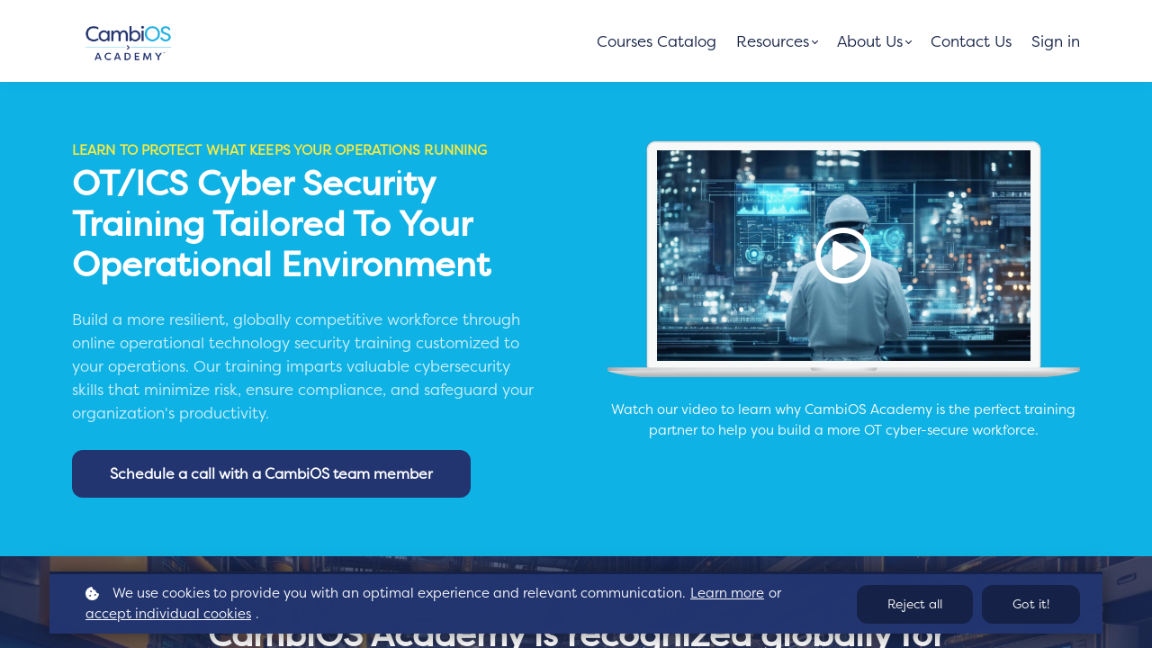

--- FILE ---
content_type: text/html;charset=UTF-8
request_url: https://www.cambiosacademy.com/
body_size: 61666
content:

<!DOCTYPE html>
<html lang="en">
    <head>
        
    <title>CambiOS Academy</title>


     <meta charset="UTF-8"> 
     <meta name="viewport" content="width=device-width, initial-scale=1"> 
     <meta name="description" content="CambiOS Academy addresses the global cybersecurity knowledge gap by providing organizations with exactly what they need to upskill their entire workforce."> 
     <meta name="author" content="CambiOS Academy"> 
     <meta name="twitter:card" content="summary_large_image"> 
     <meta name="twitter:site" content="@"> 
     <meta name="twitter:title" content="CambiOS Academy"> 
     <meta name="twitter:description" content="CambiOS Academy addresses the global cybersecurity knowledge gap by providing organizations with exactly what they need to upskill their entire workforce."> 
     <meta name="twitter:image" content="https://lwfiles.mycourse.app/66284177bb60d48c9542363d-public/9691c83f38a92e3c6403d43a8af0ca5a.png"> 
     <meta property="og:url" content="https://www.cambiosacademy.com/"> 
     <meta property="og:title" content="CambiOS Academy"> 
     <meta property="og:type" content="website"> 
     <meta property="og:image" content="https://lwfiles.mycourse.app/66284177bb60d48c9542363d-public/9691c83f38a92e3c6403d43a8af0ca5a.png"> 
     <meta property="og:description" content="CambiOS Academy addresses the global cybersecurity knowledge gap by providing organizations with exactly what they need to upskill their entire workforce."> 
     <meta property="og:site_name" content="CambiOS Academy"> 
     <meta name="csrf-token" content="8341f5f0398624293ef086d484b80b42a4cb9ebe5ccf3af348801c51f2ffb56c"> 

    <link rel="canonical" href="https://www.cambiosacademy.com/"/>
		<link rel="icon" type="image/png" href="https://lwfiles.mycourse.app/66284177bb60d48c9542363d-public/e84cc7967f941cf4abdb9e7b6ca32802.png">
		<link rel="apple-touch-icon" type="image/png" href="https://lwfiles.mycourse.app/66284177bb60d48c9542363d-public/e84cc7967f941cf4abdb9e7b6ca32802.png">
		<script type='text/javascript'>var me=false;var environment='production';var imagePath='https://cdn.mycourse.app/v3.74.2';var server='//www.cambiosacademy.com/api/';var fileServer='https://api.us-e2.learnworlds.com/';var api='https://api.us-e2.learnworlds.com/';var lw_client='66284177bb60d48c9542363d';var serverImg='https://lwfiles.mycourse.app/66284177bb60d48c9542363d-public/';var subscriptionMode=false;var paymentsURL='https://www.cambiosacademy.com/payment?product_id=';var clientURL='//www.cambiosacademy.com';var SITENAME='CambiOS Academy';var WHITELABEL=true;var WHITELABEL_SETTINGS='{"learn_more_admin_disabled":false,"learn_more_others_disabled":false,"roles_to_disable_learn_more":[],"roles_to_disable_ask_for_help":[]}';var BILLING='C';var SITE_AFFILIATES={"active":true,"commissionRate":10,"cookieExpiration":"15","maturation":"45","selfRegister":false,"displayAffiliateCustomers":false,"displayAffiliateLeads":false,"products":[{"id":"*ALL_BUNDLES*","titleId":"*ALL_BUNDLES*"}],"paymentMethods":["paypal","wire","other"],"agreement":"","minAffiliateCommissionStatus":"new","afterLoginNavigation":{"type":"afterLoginPage","url":"","page":{"title":"Home","slug":"home"}}};var LWSettings={"deactive_components":{"ebook":false},"components_settings":{"dailynews":{"categories":false},"posts":{"tips":false,"livecode":false}}};var LWClient={"promotions":true,"bundles":true,"integrations":true,"advanced_integrations":true,"financial_gateways":true,"theming":true,"pages_templates":true,"pages_builder_starter":true,"pages_builder_advanced_templates":true,"course_unit_completion":true,"course_unit_navigation_sequential":true,"course_unit_navigation":true,"pages_builder":true,"instructors":25,"seat_managers":10,"affiliates":true,"affiliates_partial":true,"question_bank":true,"account_manager":true,"certifications":true,"import_assessment_from_xls":true,"advanced_analytics":true,"free_courses":true,"private_courses":true,"private_enroll":true,"interactive_video":true,"white_label":true,"gamification":true,"includes":true,"admins":true,"ebooks":true,"social":true,"multilanguage":true,"subscriptions":true,"videouploader":true,"api":true,"webhooks":true,"thank_you_page":true,"after_purchase_partial_settings":true,"after_purchase_settings":true,"pdf_watermark":true,"video_watermark":true,"video_transcript":true,"video_subtitles":true,"video_headings":true,"video_skin":true,"video_elements_basic":true,"video_elements_advanced":true,"video_thumbnail":true,"video_on_click_actions":true,"video_on_show_actions":true,"integration_zoom":true,"integration_webex":true,"integration_google_meet":true,"integration_teams":true,"integration_calendly":true,"integration_hubspot":true,"livesession_multiple_accounts":true,"scorm":true,"graded_scorm":true,"analytics_advanced_queries":true,"analytics_simple_queries":true,"custom_fonts":true,"custom_code_liquid_expressions":true,"mobile_app_submit":true,"file_assignment_course_unit":true,"popups":9223372036854775807,"user_login_permission":true,"site_flavor_export":true,"site_flavor_import":true,"site_templates":9223372036854775807,"report_scheduled_tasks_allowed":20,"bulk_actions":true,"import_users":true,"import_tags":true,"custom_auth_url":true,"new_assessment_marketing_form":true,"new_assessment_file_upload":true,"webcam_upload":true,"audio_upload":true,"saml":true,"openid":true,"user_roles_create_custom":true,"user_roles_segment":true,"user_impersonation":true,"user_roles_custom_roles_create_edit":9223372036854775807,"user_roles_predefined_roles_edit":true,"user_roles_assignable_user_roles":true,"user_roles_total_users_for_all_custom_roles":9223372036854775807,"automations":true,"user_groups":true,"user_groups_max_members":200,"nps":true,"qualification":true,"mobile_analytics":true,"signup_eligibility":true,"user_progress-mark-complete":true,"funnels":9223372036854775807,"tag_manager":true,"domain_rename":true,"mass_mails":true,"ai_reporting":true,"digital_credentials":true,"cross_school_resource_sharing":true,"same_school_resource_sharing_sync":true,"user_progress_matrix":true,"course_progress_matrix":true,"after_login_pages_based_on_user_tag":true,"assessments_video_response_time":40,"assessments_audio_response_time":120,"assessments_file_upload_size":20,"site_allowed_num_sso_settings":3,"referrals":true};var oauthInfo='lw_client=66284177bb60d48c9542363d&access_token=';var assetsPath='https://cdn.mycourse.app/v3.74.2/_cdnAssets';var PAGES_IN_TOPBAR=[];var currencySymbol='$';var currencyCode='USD';var currencySymbolPosition='LEFT_SIGN_SPACE';var currencyDecimalsSeparator='.';var currencyThousandsSeparator=',';var currencyDecimalsNum='2';var currencyUseVedic=false;var SOCIAL_LOGINS=[];var ACTIVE_SSO_CONNECTIONS=[];var LW_AUTH_ENABLED=true;var SCHOOL_LOGO='c1fcea978f92a9203c92de05160ba70d.png';var LOGIN_FORM_TEMPLATE='loginForm2';var LOGIN_FORM_IMAGE='';var LWPackage='learning_center_299';var GATEWAYS=["stripe","paypal"];var COURSE_CONTINUE_SETTING=false;var MOBILE_SETTINGS={"mobile_logo":"","mobile_site_name":"","mobile_landing_page":null,"mobile_description":"Login to start learning","mobile_social_facebook_text":"Sign in with Facebook","mobile_social_twitter_text":"Sign in with Twitter","mobile_social_linkedin_text":"Sign in with Linkedin","mobile_social_google_text":"Sign in with Google","disabled_signup_alert_title":"Registration Disabled","disabled_signup_alert_text":"Please visit the school page from your browser in order to register and then use the app to access your courses.","disabled_signup_label_translation":"Registration is unavailable while using the app","mobile_signup":false,"mobile_social_display":false,"mobile_display_free_courses":false,"mobile_display_paid_courses":false,"mobile_allow_purchase":false};var DP_SETTINGS={"type":"all","cookies":true,"marketing":true,"email":true,"deletion_request":true,"rejectall":true,"guest_cookies_upd":true};var WEGLOT_ACTIVE=false;var DP_EU=false;var SITE_DISABLE_SIGNUP=false;var SITE_TRIGGER_USER_SIGNUP_ELIGIBILITY_CHECK=false;var ACTIVE_SITE_TEMPLATE='662842271afe5e4c25049132';var SITE_SOCIAL_FACEBOOK='';var SITE_SOCIAL_TWITTER='';var SITE_SOCIAL_INSTAGRAM='';var SITE_SOCIAL_YOUTUBE='https://www.youtube.com/@CambiOSAcademy';var SITE_SOCIAL_LINKEDIN='https://www.linkedin.com/company/cambios-academy';var SITE_SOCIAL_PINTEREST='';var SITE_DISABLED_APPS=["workpad","people","dailynews","profile"];var USER_CUSTOM_FIELDS=[{"active":true,"required":true,"name":"Company","signup_name":"Company","type":"text","key":"cf_company","autotag":false,"icon_id":"nameIcon","icon_class":"","user_value":null,"placeholder":"Your company (N\/A if student or unemployed)","rows":3,"maxLength":"140","enable_validation":false,"constraint_rule":"custom","validation_regex":"\/\/","validation_fail_message":"","checkbox_label":null},{"active":true,"required":false,"name":"Role","signup_name":"Role","type":"text","key":"cf_role","autotag":false,"icon_id":"nameIcon","icon_class":"","user_value":null,"placeholder":"Your job title (or Student, or N\/A)","rows":3,"maxLength":"180","enable_validation":false,"constraint_rule":"custom","validation_regex":"\/\/","validation_fail_message":"","checkbox_label":null},{"active":false,"required":false,"name":"Backup email","signup_name":"Backup email","type":"text","key":"cf_backupemail","autotag":false,"icon_id":"nameIcon","icon_class":"","user_value":null,"placeholder":"Please enter a secondary\/personal email as backup for account recovery","rows":3,"maxLength":"120","enable_validation":true,"constraint_rule":"email","validation_regex":"\/^([a-zA-Z0-9._%-]+@[a-zA-Z0-9.-]+\\.[a-zA-Z]{2,6})*$\/","validation_fail_message":"Please enter a valid email address","checkbox_label":null}];var USER_SIGNUP_FIELDS=[{"active":true,"required":true,"type":"text","name":"username","order":"10","translationKey":"common.sign_up_what_name","placeholderTranslationKey":"common.sign_up_name"},{"active":true,"required":true,"type":"email","name":"email","order":"20","translationKey":"common.sign_up_what_email","placeholderTranslationKey":"common.sign_up_email"},{"active":true,"required":true,"type":"password","name":"password","order":"30","translationKey":"common.sign_up_what_password","placeholderTranslationKey":"common.sign_up_password"},{"active":true,"required":true,"type":"password_confirm","name":"password_confirm","order":"35","translationKey":"common.sign_up_what_password","placeholderTranslationKey":"common.sign_up_password"},{"active":true,"required":false,"name":"optin","order":"160","translationKey":"common.sign_up_optin","type":"checkbox"},{"active":true,"required":true,"name":"terms","order":"170","translationKey":"common.sign_up_termsaccept","link":"\/terms","translationKeyLink":"common.sign_up_terms","type":"terms"},{"active":true,"required":true,"name":"Company","signup_name":"Company","type":"text","key":"cf_company","autotag":false,"icon_id":"nameIcon","icon_class":"","user_value":null,"placeholder":"Your company (N\/A if student or unemployed)","rows":3,"maxLength":"140","enable_validation":false,"constraint_rule":"custom","validation_regex":"\/\/","validation_fail_message":"","checkbox_label":null,"translationKey":"","customField":true},{"active":true,"required":false,"name":"Role","signup_name":"Role","type":"text","key":"cf_role","autotag":false,"icon_id":"nameIcon","icon_class":"","user_value":null,"placeholder":"Your job title (or Student, or N\/A)","rows":3,"maxLength":"180","enable_validation":false,"constraint_rule":"custom","validation_regex":"\/\/","validation_fail_message":"","checkbox_label":null,"translationKey":"","customField":true}];var STYLES_CUSTOM_FONTS={"c6567d9938ed03e330a88f4ec92d2635":{"id":"c6567d9938ed03e330a88f4ec92d2635","title":"FilsonProRegular","type":"application\/vnd.ms-opentype","extension":"otf","file_name":"fonts\/787cd810574d8622c7b70eb7f8b16b9f.otf","file_size":134304,"css":"@font-face {\n    font-family: 'FilsonProRegular';\n    font-display: swap;\n    src: url('https:\/\/lwfiles.mycourse.app\/66284177bb60d48c9542363d-public\/fonts\/787cd810574d8622c7b70eb7f8b16b9f.otf') format('opentype');\n}"},"4c6e65e366d6c895044258fac94f0a72":{"id":"4c6e65e366d6c895044258fac94f0a72","title":"FilsonProBook","type":"application\/vnd.ms-opentype","extension":"otf","file_name":"fonts\/d053185b94f302e493e609e1d28656a0.otf","file_size":133648,"css":"@font-face {\n    font-family: 'FilsonProBook';\n    font-display: swap;\n    src: url('https:\/\/lwfiles.mycourse.app\/66284177bb60d48c9542363d-public\/fonts\/d053185b94f302e493e609e1d28656a0.otf') format('opentype');\n}"},"2e73ebc3c3ea1c0e16a817b1134a19d5":{"id":"2e73ebc3c3ea1c0e16a817b1134a19d5","title":"FilsonProLight","type":"application\/vnd.ms-opentype","extension":"otf","file_name":"fonts\/e8570471576bd3b9f42a78817662403e.otf","file_size":134784,"css":"@font-face {\n    font-family: 'FilsonProLight';\n    font-display: swap;\n    src: url('https:\/\/lwfiles.mycourse.app\/66284177bb60d48c9542363d-public\/fonts\/e8570471576bd3b9f42a78817662403e.otf') format('opentype');\n}"},"ce04f1fae3e64e9b55c18dca8fa9c431":{"id":"ce04f1fae3e64e9b55c18dca8fa9c431","title":"FilsonProMedium","type":"application\/vnd.ms-opentype","extension":"otf","file_name":"fonts\/2092d6720cbc682bd7c12fe2c10f297a.otf","file_size":136168,"css":"@font-face {\n    font-family: 'FilsonProMedium';\n    font-display: swap;\n    src: url('https:\/\/lwfiles.mycourse.app\/66284177bb60d48c9542363d-public\/fonts\/2092d6720cbc682bd7c12fe2c10f297a.otf') format('opentype');\n}"},"933842a22ff4dd0f4b3e928d928ce2b9":{"id":"933842a22ff4dd0f4b3e928d928ce2b9","title":"FilsonProRegularItalic","type":"application\/vnd.ms-opentype","extension":"otf","file_name":"fonts\/a60c8f884e1616bf80f6513830a44f91.otf","file_size":139700,"css":"@font-face {\n    font-family: 'FilsonProRegularItalic';\n    font-display: swap;\n    src: url('https:\/\/lwfiles.mycourse.app\/66284177bb60d48c9542363d-public\/fonts\/a60c8f884e1616bf80f6513830a44f91.otf') format('opentype');\n}"},"604e6475481a3ac68b6c602db1cadea6":{"id":"604e6475481a3ac68b6c602db1cadea6","title":"FilsonProBookItalic","type":"application\/vnd.ms-opentype","extension":"otf","file_name":"fonts\/7cdeb507111519ddf198f40afd87b45e.otf","file_size":139212,"css":"@font-face {\n    font-family: 'FilsonProBookItalic';\n    font-display: swap;\n    src: url('https:\/\/lwfiles.mycourse.app\/66284177bb60d48c9542363d-public\/fonts\/7cdeb507111519ddf198f40afd87b45e.otf') format('opentype');\n}"},"3b25bb2234d684dec930c749af8f6004":{"id":"3b25bb2234d684dec930c749af8f6004","title":"FilsonProLightItalic","type":"application\/vnd.ms-opentype","extension":"otf","file_name":"fonts\/3a7a9964465efe1a1f55a916f34335fb.otf","file_size":139692,"css":"@font-face {\n    font-family: 'FilsonProLightItalic';\n    font-display: swap;\n    src: url('https:\/\/lwfiles.mycourse.app\/66284177bb60d48c9542363d-public\/fonts\/3a7a9964465efe1a1f55a916f34335fb.otf') format('opentype');\n}"}};var INVOICE_ADDITIONAL=false;var INVOICE_ADDITIONAL_REQUIRED=false;var INVOICE_ADDITIONAL_AUTOFILLED=true;var INVOICE_ADDITIONAL_LABEL=false;var INVOICE_ADDITIONAL_TITLE=false;var FINANCIAL_BILLING_INFO={"active":true,"locked":{"bf_name":{"values":{"active":true,"required":true},"disable":{"active":true,"required":true},"integrations":["stripe"]},"bf_address":{"values":{"active":true,"required":true},"disable":{"active":true,"required":true},"integrations":["stripe"]},"bf_country":{"values":{"active":true,"required":true},"disable":{"active":true,"required":true},"integrations":["stripe"]},"bf_postalcode":{"values":{"active":true,"required":true},"disable":{"active":true,"required":true},"integrations":["stripe"]},"bf_city":{"values":{"active":true},"disable":{"active":true},"integrations":["stripe"]},"bf_brazilian_tax_id":{"values":{"active":true},"disable":{"active":true},"integrations":["stripe"]},"bf_brazilian_states":{"values":{"active":true},"disable":{"active":true},"integrations":["stripe"]}},"standard_enabled":true,"standard":[{"active":true,"required":true,"name":"Name","signup_name":null,"type":"text","key":"bf_name","icon_id":"nameIcon","icon_class":"","user_value":null,"placeholder":null,"enable_validation":false,"constraint_rule":"custom","validation_regex":"\/\/","validation_fail_message":"","checkbox_label":null,"isFullWidth":false},{"active":true,"required":true,"name":"Address","signup_name":null,"type":"text","key":"bf_address","icon_id":"nameIcon","icon_class":"","user_value":null,"placeholder":null,"enable_validation":false,"constraint_rule":"custom","validation_regex":"\/\/","validation_fail_message":"","checkbox_label":null,"isFullWidth":false},{"active":true,"required":true,"name":"City","signup_name":null,"type":"text","key":"bf_city","icon_id":"nameIcon","icon_class":"","user_value":null,"placeholder":null,"enable_validation":false,"constraint_rule":"custom","validation_regex":"\/\/","validation_fail_message":"","checkbox_label":null,"isFullWidth":false},{"active":true,"required":true,"name":"Postal code","signup_name":null,"type":"text","key":"bf_postalcode","icon_id":"nameIcon","icon_class":"","user_value":null,"placeholder":null,"enable_validation":false,"constraint_rule":"custom","validation_regex":"\/\/","validation_fail_message":"","checkbox_label":null,"isFullWidth":false},{"active":true,"required":true,"name":"Country","signup_name":null,"type":"dropdown","key":"bf_country","icon_id":"nameIcon","icon_class":"","user_value":null,"placeholder":null,"enable_validation":false,"constraint_rule":"custom","validation_regex":"\/\/","validation_fail_message":"","checkbox_label":null,"isFullWidth":false,"options":[{"field_name":"Afghanistan","field_value":"AF"},{"field_name":"\u00c5land Islands","field_value":"AX"},{"field_name":"Albania","field_value":"AL"},{"field_name":"Algeria","field_value":"DZ"},{"field_name":"American Samoa","field_value":"AS"},{"field_name":"Andorra","field_value":"AD"},{"field_name":"Angola","field_value":"AO"},{"field_name":"Anguilla","field_value":"AI"},{"field_name":"Antarctica","field_value":"AQ"},{"field_name":"Antigua and Barbuda","field_value":"AG"},{"field_name":"Argentina","field_value":"AR"},{"field_name":"Armenia","field_value":"AM"},{"field_name":"Aruba","field_value":"AW"},{"field_name":"Australia","field_value":"AU"},{"field_name":"Austria","field_value":"AT"},{"field_name":"Azerbaijan","field_value":"AZ"},{"field_name":"Bahamas","field_value":"BS"},{"field_name":"Bahrain","field_value":"BH"},{"field_name":"Bangladesh","field_value":"BD"},{"field_name":"Barbados","field_value":"BB"},{"field_name":"Belarus","field_value":"BY"},{"field_name":"Belgium","field_value":"BE"},{"field_name":"Belize","field_value":"BZ"},{"field_name":"Benin","field_value":"BJ"},{"field_name":"Bermuda","field_value":"BM"},{"field_name":"Bhutan","field_value":"BT"},{"field_name":"Bolivia, Plurinational State of","field_value":"BO"},{"field_name":"Bonaire, Sint Eustatius and Saba","field_value":"BQ"},{"field_name":"Bosnia and Herzegovina","field_value":"BA"},{"field_name":"Botswana","field_value":"BW"},{"field_name":"Bouvet Island","field_value":"BV"},{"field_name":"Brazil","field_value":"BR"},{"field_name":"British Indian Ocean Territory","field_value":"IO"},{"field_name":"Brunei Darussalam","field_value":"BN"},{"field_name":"Bulgaria","field_value":"BG"},{"field_name":"Burkina Faso","field_value":"BF"},{"field_name":"Burundi","field_value":"BI"},{"field_name":"Cambodia","field_value":"KH"},{"field_name":"Cameroon","field_value":"CM"},{"field_name":"Canada","field_value":"CA"},{"field_name":"Cape Verde","field_value":"CV"},{"field_name":"Cayman Islands","field_value":"KY"},{"field_name":"Central African Republic","field_value":"CF"},{"field_name":"Chad","field_value":"TD"},{"field_name":"Chile","field_value":"CL"},{"field_name":"China","field_value":"CN"},{"field_name":"Christmas Island","field_value":"CX"},{"field_name":"Cocos (Keeling) Islands","field_value":"CC"},{"field_name":"Colombia","field_value":"CO"},{"field_name":"Comoros","field_value":"KM"},{"field_name":"Congo","field_value":"CG"},{"field_name":"Congo, the Democratic Republic of the","field_value":"CD"},{"field_name":"Cook Islands","field_value":"CK"},{"field_name":"Costa Rica","field_value":"CR"},{"field_name":"C\u00f4te d'Ivoire","field_value":"CI"},{"field_name":"Croatia","field_value":"HR"},{"field_name":"Cuba","field_value":"CU"},{"field_name":"Cura\u00e7ao","field_value":"CW"},{"field_name":"Cyprus","field_value":"CY"},{"field_name":"Czech Republic","field_value":"CZ"},{"field_name":"Denmark","field_value":"DK"},{"field_name":"Djibouti","field_value":"DJ"},{"field_name":"Dominica","field_value":"DM"},{"field_name":"Dominican Republic","field_value":"DO"},{"field_name":"Ecuador","field_value":"EC"},{"field_name":"Egypt","field_value":"EG"},{"field_name":"El Salvador","field_value":"SV"},{"field_name":"Equatorial Guinea","field_value":"GQ"},{"field_name":"Eritrea","field_value":"ER"},{"field_name":"Estonia","field_value":"EE"},{"field_name":"Ethiopia","field_value":"ET"},{"field_name":"Falkland Islands (Malvinas)","field_value":"FK"},{"field_name":"Faroe Islands","field_value":"FO"},{"field_name":"Fiji","field_value":"FJ"},{"field_name":"Finland","field_value":"FI"},{"field_name":"France","field_value":"FR"},{"field_name":"French Guiana","field_value":"GF"},{"field_name":"French Polynesia","field_value":"PF"},{"field_name":"French Southern Territories","field_value":"TF"},{"field_name":"Gabon","field_value":"GA"},{"field_name":"Gambia","field_value":"GM"},{"field_name":"Georgia","field_value":"GE"},{"field_name":"Germany","field_value":"DE"},{"field_name":"Ghana","field_value":"GH"},{"field_name":"Gibraltar","field_value":"GI"},{"field_name":"Greece","field_value":"GR"},{"field_name":"Greenland","field_value":"GL"},{"field_name":"Grenada","field_value":"GD"},{"field_name":"Guadeloupe","field_value":"GP"},{"field_name":"Guam","field_value":"GU"},{"field_name":"Guatemala","field_value":"GT"},{"field_name":"Guernsey","field_value":"GG"},{"field_name":"Guinea","field_value":"GN"},{"field_name":"Guinea-Bissau","field_value":"GW"},{"field_name":"Guyana","field_value":"GY"},{"field_name":"Haiti","field_value":"HT"},{"field_name":"Heard Island and McDonald Islands","field_value":"HM"},{"field_name":"Holy See (Vatican City State)","field_value":"VA"},{"field_name":"Honduras","field_value":"HN"},{"field_name":"Hong Kong","field_value":"HK"},{"field_name":"Hungary","field_value":"HU"},{"field_name":"Iceland","field_value":"IS"},{"field_name":"India","field_value":"IN"},{"field_name":"Indonesia","field_value":"ID"},{"field_name":"Iran, Islamic Republic of","field_value":"IR"},{"field_name":"Iraq","field_value":"IQ"},{"field_name":"Ireland","field_value":"IE"},{"field_name":"Isle of Man","field_value":"IM"},{"field_name":"Israel","field_value":"IL"},{"field_name":"Italy","field_value":"IT"},{"field_name":"Jamaica","field_value":"JM"},{"field_name":"Japan","field_value":"JP"},{"field_name":"Jersey","field_value":"JE"},{"field_name":"Jordan","field_value":"JO"},{"field_name":"Kazakhstan","field_value":"KZ"},{"field_name":"Kenya","field_value":"KE"},{"field_name":"Kiribati","field_value":"KI"},{"field_name":"Korea, Democratic People's Republic of","field_value":"KP"},{"field_name":"Korea, Republic of","field_value":"KR"},{"field_name":"Kuwait","field_value":"KW"},{"field_name":"Kyrgyzstan","field_value":"KG"},{"field_name":"Lao People's Democratic Republic","field_value":"LA"},{"field_name":"Latvia","field_value":"LV"},{"field_name":"Lebanon","field_value":"LB"},{"field_name":"Lesotho","field_value":"LS"},{"field_name":"Liberia","field_value":"LR"},{"field_name":"Libya","field_value":"LY"},{"field_name":"Liechtenstein","field_value":"LI"},{"field_name":"Lithuania","field_value":"LT"},{"field_name":"Luxembourg","field_value":"LU"},{"field_name":"Macao","field_value":"MO"},{"field_name":"Macedonia, the former Yugoslav Republic of","field_value":"MK"},{"field_name":"Madagascar","field_value":"MG"},{"field_name":"Malawi","field_value":"MW"},{"field_name":"Malaysia","field_value":"MY"},{"field_name":"Maldives","field_value":"MV"},{"field_name":"Mali","field_value":"ML"},{"field_name":"Malta","field_value":"MT"},{"field_name":"Marshall Islands","field_value":"MH"},{"field_name":"Martinique","field_value":"MQ"},{"field_name":"Mauritania","field_value":"MR"},{"field_name":"Mauritius","field_value":"MU"},{"field_name":"Mayotte","field_value":"YT"},{"field_name":"Mexico","field_value":"MX"},{"field_name":"Micronesia, Federated States of","field_value":"FM"},{"field_name":"Moldova, Republic of","field_value":"MD"},{"field_name":"Monaco","field_value":"MC"},{"field_name":"Mongolia","field_value":"MN"},{"field_name":"Montenegro","field_value":"ME"},{"field_name":"Montserrat","field_value":"MS"},{"field_name":"Morocco","field_value":"MA"},{"field_name":"Mozambique","field_value":"MZ"},{"field_name":"Myanmar","field_value":"MM"},{"field_name":"Namibia","field_value":"NA"},{"field_name":"Nauru","field_value":"NR"},{"field_name":"Nepal","field_value":"NP"},{"field_name":"Netherlands","field_value":"NL"},{"field_name":"New Caledonia","field_value":"NC"},{"field_name":"New Zealand","field_value":"NZ"},{"field_name":"Nicaragua","field_value":"NI"},{"field_name":"Niger","field_value":"NE"},{"field_name":"Nigeria","field_value":"NG"},{"field_name":"Niue","field_value":"NU"},{"field_name":"Norfolk Island","field_value":"NF"},{"field_name":"Northern Mariana Islands","field_value":"MP"},{"field_name":"Norway","field_value":"NO"},{"field_name":"Oman","field_value":"OM"},{"field_name":"Pakistan","field_value":"PK"},{"field_name":"Palau","field_value":"PW"},{"field_name":"Palestinian Territory, Occupied","field_value":"PS"},{"field_name":"Panama","field_value":"PA"},{"field_name":"Papua New Guinea","field_value":"PG"},{"field_name":"Paraguay","field_value":"PY"},{"field_name":"Peru","field_value":"PE"},{"field_name":"Philippines","field_value":"PH"},{"field_name":"Pitcairn","field_value":"PN"},{"field_name":"Poland","field_value":"PL"},{"field_name":"Portugal","field_value":"PT"},{"field_name":"Puerto Rico","field_value":"PR"},{"field_name":"Qatar","field_value":"QA"},{"field_name":"R\u00e9union","field_value":"RE"},{"field_name":"Romania","field_value":"RO"},{"field_name":"Russian Federation","field_value":"RU"},{"field_name":"Rwanda","field_value":"RW"},{"field_name":"Saint Barth\u00e9lemy","field_value":"BL"},{"field_name":"Saint Helena, Ascension and Tristan da Cunha","field_value":"SH"},{"field_name":"Saint Kitts and Nevis","field_value":"KN"},{"field_name":"Saint Lucia","field_value":"LC"},{"field_name":"Saint Martin (French part)","field_value":"MF"},{"field_name":"Saint Pierre and Miquelon","field_value":"PM"},{"field_name":"Saint Vincent and the Grenadines","field_value":"VC"},{"field_name":"Samoa","field_value":"WS"},{"field_name":"San Marino","field_value":"SM"},{"field_name":"Sao Tome and Principe","field_value":"ST"},{"field_name":"Saudi Arabia","field_value":"SA"},{"field_name":"Senegal","field_value":"SN"},{"field_name":"Serbia","field_value":"RS"},{"field_name":"Seychelles","field_value":"SC"},{"field_name":"Sierra Leone","field_value":"SL"},{"field_name":"Singapore","field_value":"SG"},{"field_name":"Sint Maarten (Dutch part)","field_value":"SX"},{"field_name":"Slovakia","field_value":"SK"},{"field_name":"Slovenia","field_value":"SI"},{"field_name":"Solomon Islands","field_value":"SB"},{"field_name":"Somalia","field_value":"SO"},{"field_name":"South Africa","field_value":"ZA"},{"field_name":"South Georgia and the South Sandwich Islands","field_value":"GS"},{"field_name":"South Sudan","field_value":"SS"},{"field_name":"Spain","field_value":"ES"},{"field_name":"Sri Lanka","field_value":"LK"},{"field_name":"Sudan","field_value":"SD"},{"field_name":"Suriname","field_value":"SR"},{"field_name":"Svalbard and Jan Mayen","field_value":"SJ"},{"field_name":"Swaziland","field_value":"SZ"},{"field_name":"Sweden","field_value":"SE"},{"field_name":"Switzerland","field_value":"CH"},{"field_name":"Syrian Arab Republic","field_value":"SY"},{"field_name":"Taiwan","field_value":"TW"},{"field_name":"Tajikistan","field_value":"TJ"},{"field_name":"Tanzania, United Republic of","field_value":"TZ"},{"field_name":"Thailand","field_value":"TH"},{"field_name":"Timor-Leste","field_value":"TL"},{"field_name":"Togo","field_value":"TG"},{"field_name":"Tokelau","field_value":"TK"},{"field_name":"Tonga","field_value":"TO"},{"field_name":"Trinidad and Tobago","field_value":"TT"},{"field_name":"Tunisia","field_value":"TN"},{"field_name":"Turkey","field_value":"TR"},{"field_name":"Turkmenistan","field_value":"TM"},{"field_name":"Turks and Caicos Islands","field_value":"TC"},{"field_name":"Tuvalu","field_value":"TV"},{"field_name":"Uganda","field_value":"UG"},{"field_name":"Ukraine","field_value":"UA"},{"field_name":"United Arab Emirates","field_value":"AE"},{"field_name":"United Kingdom","field_value":"GB"},{"field_name":"United States","field_value":"US"},{"field_name":"United States Minor Outlying Islands","field_value":"UM"},{"field_name":"Uruguay","field_value":"UY"},{"field_name":"Uzbekistan","field_value":"UZ"},{"field_name":"Vanuatu","field_value":"VU"},{"field_name":"Venezuela, Bolivarian Republic of","field_value":"VE"},{"field_name":"Viet Nam","field_value":"VN"},{"field_name":"Virgin Islands, British","field_value":"VG"},{"field_name":"Virgin Islands, U.S.","field_value":"VI"},{"field_name":"Wallis and Futuna","field_value":"WF"},{"field_name":"Western Sahara","field_value":"EH"},{"field_name":"Yemen","field_value":"YE"},{"field_name":"Zambia","field_value":"ZM"},{"field_name":"Zimbabwe","field_value":"ZW"}]},{"active":true,"required":false,"name":"Business TAX ID","signup_name":null,"type":"text","key":"bf_taxid","icon_id":"nameIcon","icon_class":"","user_value":null,"placeholder":null,"enable_validation":false,"constraint_rule":"custom","validation_regex":"\/\/","validation_fail_message":"","checkbox_label":null,"isFullWidth":false}],"boleto":[{"active":true,"required":false,"name":"Brazilian Tax ID","signup_name":null,"type":"text","key":"bf_brazilian_tax_id","icon_id":"nameIcon","icon_class":"","user_value":null,"placeholder":null,"enable_validation":true,"constraint_rule":"custom","validation_regex":"\/^([0-9]{3}|[0-9]{2}).[0-9]{3}.[0-9]{3}([-][0-9]{2}|(\/([0-9]{4}\\-([0-9]{2}))))$\/","validation_fail_message":"Invalid Tax id format. Example 000.000.000-00 or 00.000.000\/0000-00","checkbox_label":null,"isFullWidth":false},{"active":true,"required":false,"name":"Brazilian State","signup_name":null,"type":"dropdown","key":"bf_brazilian_states","icon_id":"nameIcon","icon_class":"","user_value":null,"placeholder":null,"enable_validation":false,"constraint_rule":"custom","validation_regex":"\/\/","validation_fail_message":"","checkbox_label":null,"isFullWidth":false,"options":[{"field_name":"Acre","field_value":"AC"},{"field_name":"Alagoas","field_value":"AL"},{"field_name":"Amap\u00e1","field_value":"AP"},{"field_name":"Amazonas","field_value":"AM"},{"field_name":"Bahia","field_value":"BA"},{"field_name":"Cear\u00e1","field_value":"CE"},{"field_name":"Distrito Federal","field_value":"DF"},{"field_name":"Esp\u00edrito Santo","field_value":"ES"},{"field_name":"Goi\u00e1s","field_value":"GO"},{"field_name":"Maranh\u00e3o","field_value":"MA"},{"field_name":"Mato Grosso","field_value":"MT"},{"field_name":"Mato Grosso do Sul","field_value":"MS"},{"field_name":"Minas Gerais","field_value":"MG"},{"field_name":"Par\u00e1","field_value":"PA"},{"field_name":"Para\u00edba","field_value":"PB"},{"field_name":"Paran\u00e1","field_value":"PR"},{"field_name":"Pernambuco","field_value":"PE"},{"field_name":"Piau\u00ed","field_value":"PI"},{"field_name":"Rio de Janeiro","field_value":"RJ"},{"field_name":"Rio Grande do Norte","field_value":"RN"},{"field_name":"Rio Grande do Sul","field_value":"RS"},{"field_name":"Rond\u00f4nia","field_value":"RO"},{"field_name":"Roraima","field_value":"RR"},{"field_name":"Santa Catarina","field_value":"SC"},{"field_name":"S\u00e3o Paulo","field_value":"SP"},{"field_name":"Sergipe","field_value":"SE"},{"field_name":"Tocantins","field_value":"TO"}]}],"boleto_enabled":false,"fields":[]};var TAX_SERVICE={"name":"Quaderno","enabled":true,"has_billing_details":true,"has_checkout_tax_analysis":true,"has_stripe_tax_rates":true,"has_invoice_preview":false,"has_business_tax_validation":true,"throws_errors":false};var STRIPE_ACCOUNT_COUNTRY='US';var STRIPE_CONNECT_ACCOUNT_ID='acct_1PItprCdETD6QsiP';var ACTIVE_STRIPE_SOURCE_PAYMENT_METHODS=[];var FINANCIAL_STRIPE_BILLING_ADDRESS=false;var FINANCIAL_STRIPE_DISABLE_LINK=false;var FINANCIAL_STRIPE_VAT=false;var FINANCIAL_TERMS=true;var SCHOOL_SUPPORT={"teacher":{"id":"67576ebf129785c0a60aa075","username":"Faculty"},"tech":{"id":"67576e7f52c3dfef270ec123","username":"Support"}};var currentSiteTemplateStyles={"typography":{"*":{"fontFamily":"Barlow"},"learnworlds-heading-large":{"fontFamily":"FilsonProRegular","fontWeight":"bold","fontSize":54,"letterSpacing":"0","lineHeight":"1.2","textTransform":"none"},"learnworlds-heading-normal":{"fontFamily":"FilsonProRegular","fontWeight":"bold","fontSize":48,"letterSpacing":"0","lineHeight":"1.2","textTransform":"none"},"learnworlds-heading-small":{"fontFamily":"FilsonProRegular","fontWeight":"bold","fontSize":38,"letterSpacing":"0","lineHeight":"1.2","textTransform":"none"},"learnworlds-subheading-large":{"fontFamily":"FilsonProRegular","fontWeight":"bold","fontSize":48,"letterSpacing":"0","lineHeight":"1.2","textTransform":"none"},"learnworlds-subheading-normal":{"fontFamily":"FilsonProRegular","fontWeight":"bold","fontSize":38,"letterSpacing":"0","lineHeight":"1.2","textTransform":"none"},"learnworlds-subheading-small":{"fontFamily":"FilsonProRegular","fontWeight":"bold","fontSize":23,"letterSpacing":"0","lineHeight":"1.2","textTransform":"none"},"learnworlds-heading3-large":{"fontFamily":"FilsonProRegular","fontWeight":"bold","fontSize":38,"letterSpacing":"0","lineHeight":"1.4","textTransform":"none"},"learnworlds-heading3-normal":{"fontFamily":"FilsonProRegular","fontWeight":"bold","fontSize":23,"letterSpacing":"0","lineHeight":"1.4","textTransform":"none"},"learnworlds-heading3-small":{"fontFamily":"FilsonProRegular","fontWeight":"bold","fontSize":18,"letterSpacing":"0","lineHeight":"1.4","textTransform":"none"},"learnworlds-heading4-large":{"fontFamily":"FilsonProRegular","fontWeight":"bold","fontSize":23,"letterSpacing":"0","lineHeight":"1.4","textTransform":"none"},"learnworlds-heading4-normal":{"fontFamily":"FilsonProRegular","fontWeight":"bold","fontSize":18,"letterSpacing":"0","lineHeight":"1.4","textTransform":"none"},"learnworlds-heading4-small":{"fontFamily":"FilsonProRegular","fontWeight":"bold","fontSize":14,"letterSpacing":"0","lineHeight":"1.4","textTransform":"none"},"learnworlds-main-text-huge":{"fontFamily":"FilsonProBook","fontSize":32,"fontWeight":"300","letterSpacing":"0","lineHeight":"1","textTransform":"none"},"learnworlds-main-text-very-large":{"fontFamily":"FilsonProBook","fontSize":26,"fontWeight":"normal","letterSpacing":"0","lineHeight":"1.55","textTransform":"none"},"learnworlds-main-text-large":{"fontFamily":"FilsonProBook","fontSize":22,"fontWeight":"normal","letterSpacing":"0","lineHeight":"1.55","textTransform":"none"},"learnworlds-main-text-normal":{"fontFamily":"FilsonProBook","fontSize":17,"fontWeight":"normal","letterSpacing":"0","lineHeight":"1.55","textTransform":"none"},"learnworlds-main-text-small":{"fontFamily":"FilsonProBook","fontSize":15,"fontWeight":"normal","letterSpacing":"0","lineHeight":"1.55","textTransform":"none"},"learnworlds-main-text-very-small":{"fontFamily":"FilsonProBook","fontSize":13,"fontWeight":"normal","letterSpacing":"0","lineHeight":"1.55","textTransform":"none"},"learnworlds-main-text-tiny":{"fontFamily":"FilsonProBook","fontSize":10,"fontWeight":"normal","letterSpacing":"0","lineHeight":"1.55","textTransform":"none"},"learnworlds-overline-text":{"fontFamily":"FilsonProBook","fontSize":15,"fontWeight":"bold","letterSpacing":"0.1","lineHeight":"1.55","textTransform":"uppercase"},"learnworlds-quote-text":{"fontFamily":"FilsonProBook","fontSize":32,"fontWeight":"normal","letterSpacing":"0","lineHeight":"1.55","textTransform":"none"},"learnworlds-size-small":{"paddingBottom":40,"paddingTop":40},"learnworlds-size-normal":{"paddingBottom":65,"paddingTop":65},"learnworlds-size-large":{"paddingBottom":105,"paddingTop":105},"learnworlds-size-extra-large":{"paddingBottom":160,"paddingTop":160}},"input":{"learnworlds-button-large":{"fontFamily":"FilsonProBook","fontWeight":"normal","fontSize":20,"letterSpacing":"0","textTransform":"none","borderRadius":12,"paddingTop":20,"paddingRight":60,"paddingBottom":20,"paddingLeft":60},"learnworlds-button-normal":{"fontFamily":"FilsonProBook","fontWeight":"normal","fontSize":16,"letterSpacing":"0","textTransform":"none","borderRadius":12,"paddingTop":15,"paddingRight":40,"paddingBottom":15,"paddingLeft":40},"learnworlds-button-small":{"fontFamily":"FilsonProBook","fontWeight":"normal","fontSize":14,"letterSpacing":"0","textTransform":"none","borderRadius":12,"paddingTop":11,"paddingRight":32,"paddingBottom":11,"paddingLeft":32},"learnworlds-input-large":{"fontFamily":"FilsonProBook","fontSize":20,"lineHeight":"1","fontWeight":"normal","letterSpacing":"0","textTransform":"none","paddingTop":20,"paddingRight":20,"paddingBottom":20,"paddingLeft":20,"borderRadius":12},"learnworlds-input-normal":{"fontFamily":"FilsonProBook","fontSize":16,"lineHeight":"1","fontWeight":"normal","letterSpacing":"0","textTransform":"none","paddingTop":15,"paddingRight":15,"paddingBottom":15,"paddingLeft":15,"borderRadius":12},"learnworlds-input-small":{"fontFamily":"FilsonProBook","fontSize":14,"lineHeight":"1","fontWeight":"normal","letterSpacing":"0","textTransform":"none","paddingTop":11,"paddingRight":11,"paddingBottom":11,"paddingLeft":11,"borderRadius":12}},"colors":{"lw-brand-bg":{"color":"#152146","textType":"light","lessVars":{"brand-color":"#152146","text-over-brandbg-color":"@light-text-color"}},"lw-dark-bg":{"color":"#223570","textType":"light","lessVars":{"dark-bg-color":"#223570","text-over-darkbg-color":"@light-text-color"}},"lw-light-bg":{"color":"#F7F7F9","textType":"dark","lessVars":{"light-bg-color":"#F7F7F9","text-over-lightbg-color":"@dark-text-color"}},"lw-brand-accent1-bg":{"color":"#0FB2E4","textType":"light","lessVars":{"brand-accent1-color":"#0FB2E4","text-over-brandaccent1bg-color":"@light-text-color"}},"lw-brand-accent2-bg":{"color":"#223570","textType":"light","lessVars":{"brand-accent2-color":"#223570","text-over-brandaccent2bg-color":"@light-text-color"}},"lw-light-text":{"color":"#FFFFFF","lessVars":{"lw-light-text":"#ffffff","light-text-color":"#FFFFFF"}},"lw-dark-text":{"color":"#151515","lessVars":{"lw-dark-text":"#18364A","dark-text-color":"#151515"}},"lw-body-bg":{"color":"#FFFFFF","textType":"dark","lessVars":{"body-bg":"#ffffff","body-bg-color":"#FFFFFF","text-over-bodybg-color":"@dark-text-color"}},"lw-link-text":{"color":"#0FB2E4","lessVars":{"link-text-color":"#0FB2E4"}}},"fonts":["FilsonProRegular","FilsonProBook","FilsonProLight","FilsonProRegularItalic","FilsonProBookItalic","FilsonProLightItalic","FilsonProMedium"]};var admins_commission=false;var assessments_video_response_time=40;var assessments_audio_response_time=120;var assessments_file_upload_size=20;var COMPANION_URL='https://medialibrary.mycourse.app';var dateFormat={"short":"DD MMM YYYY","shortWithTime":"DD MMM YYYY HH:mm","long":"D MMMM, YYYY","longWithTime":"D MMMM, YYYY HH:mm"};var site_enable_contextual_cookies=false;var SITE_PASSWORD_SETTINGS={"has_unmask_enabled":true,"has_confirm_enabled":true,"minimum_characters":"8","maximum_characters":"50","check_uppercase":true,"check_lowercase":true,"check_digit":true,"check_special_chars":true};var userImpersonation=false;var activeSiteTemplate='662842271afe5e4c25049132';</script>
		<script type='text/javascript'>var pageState={"id":"67994003ef582be3ec0c298a","slug":"home","pageSource":null,"sections":{"section_1763896565266_369":{"sectionType":"section","sectionId":"section_1763896565266_369","styles":{"desktop":{"#section_1763896565266_369":[]}},"anchor":"","videoMediaData":{"params":{"autoplay":true,"mute":true,"loop":false,"popup":false}},"embedMediaData":null,"imageMediaData":null,"svgMediaData":null,"selectedMedia":null,"version":"v1","responsiveHeightClass":{"desktop":"","tablet-portrait":"","tablet-landscape":"","smartphone-portrait":"","smartphone-landscape":""},"responsiveAlignmentClass":{"desktop":"","tablet-portrait":"","tablet-landscape":"","smartphone-portrait":"","smartphone-landscape":""},"itemVisibilitySettings":null,"itemVisibilityStartTime":null,"itemVisibilityEndTime":null},"section_1763896615830_446":{"sectionType":"section","sectionId":"section_1763896615830_446","styles":null,"anchor":"","videoMediaData":{"params":{"autoplay":true,"mute":true,"loop":false,"popup":false}},"embedMediaData":null,"imageMediaData":{"title":"ICS_Image","tags":null,"width":1920,"height":823,"size":289,"name":"\/db2b102b69271a0b9fbcd6fe1cc1efb9.jpg","access":"public","created":1762543327.877797,"modified":1762543327.877797,"user":{"username":"Branden Object9"},"id":"690e46df6ff86d2fda06c3f0","modifiedF":"2025-11-07 21:22:07","link":"https:\/\/lwfiles.mycourse.app\/66284177bb60d48c9542363d-public\/db2b102b69271a0b9fbcd6fe1cc1efb9.jpg","link_small":"https:\/\/api.us-e2.learnworlds.com\/imagefile\/https:\/\/lwfiles.mycourse.app\/66284177bb60d48c9542363d-public\/db2b102b69271a0b9fbcd6fe1cc1efb9.jpg?client_id=66284177bb60d48c9542363d&width=350&height=0","uploadFromUnsplash":false},"svgMediaData":null,"selectedMedia":"Image","version":"v1","responsiveHeightClass":{"desktop":"","tablet-portrait":"","tablet-landscape":"","smartphone-portrait":"","smartphone-landscape":""},"responsiveAlignmentClass":{"desktop":"","tablet-portrait":"","tablet-landscape":"","smartphone-portrait":"","smartphone-landscape":""},"itemVisibilitySettings":null,"itemVisibilityStartTime":null,"itemVisibilityEndTime":null,"effectName":"none","effects":null,"effectTrigger":"scrollEffects"},"section_1763896626254_460":{"sectionType":"section","sectionId":"section_1763896626254_460","styles":null,"anchor":"","videoMediaData":{"params":{"autoplay":true,"mute":true,"loop":false,"popup":false}},"embedMediaData":null,"imageMediaData":null,"svgMediaData":null,"selectedMedia":null,"version":"v1","responsiveHeightClass":{"desktop":"","tablet-portrait":"","tablet-landscape":"","smartphone-portrait":"","smartphone-landscape":""},"responsiveAlignmentClass":{"desktop":"","tablet-portrait":"","tablet-landscape":"","smartphone-portrait":"","smartphone-landscape":""},"itemVisibilitySettings":null,"itemVisibilityStartTime":null,"itemVisibilityEndTime":null},"section_1763896644736_497":{"sectionType":"section","sectionId":"section_1763896644736_497","styles":null,"anchor":"","videoMediaData":{"params":{"autoplay":true,"mute":true,"loop":false,"popup":false}},"embedMediaData":null,"imageMediaData":null,"svgMediaData":null,"selectedMedia":null,"version":"v1","responsiveHeightClass":{"desktop":"","tablet-portrait":"","tablet-landscape":"","smartphone-portrait":"","smartphone-landscape":""},"responsiveAlignmentClass":{"desktop":"","tablet-portrait":"","tablet-landscape":"","smartphone-portrait":"","smartphone-landscape":""},"itemVisibilitySettings":null,"itemVisibilityStartTime":null,"itemVisibilityEndTime":null},"section_1763896670400_548":{"sectionType":"section","sectionId":"section_1763896670400_548","styles":null,"anchor":"","videoMediaData":{"params":{"autoplay":true,"mute":true,"loop":false,"popup":false}},"embedMediaData":null,"imageMediaData":null,"svgMediaData":null,"selectedMedia":null,"version":"v1","responsiveHeightClass":{"desktop":"","tablet-portrait":"","tablet-landscape":"","smartphone-portrait":"","smartphone-landscape":""},"responsiveAlignmentClass":{"desktop":"","tablet-portrait":"","tablet-landscape":"","smartphone-portrait":"","smartphone-landscape":""},"itemVisibilitySettings":null,"itemVisibilityStartTime":null,"itemVisibilityEndTime":null},"section_1763896681178_574":{"sectionType":"section","sectionId":"section_1763896681178_574","styles":null,"anchor":"","videoMediaData":{"params":{"autoplay":true,"mute":true,"loop":false,"popup":false}},"embedMediaData":null,"imageMediaData":null,"svgMediaData":null,"selectedMedia":null,"version":"v1","responsiveHeightClass":{"desktop":"","tablet-portrait":"","tablet-landscape":"","smartphone-portrait":"","smartphone-landscape":""},"responsiveAlignmentClass":{"desktop":"","tablet-portrait":"","tablet-landscape":"","smartphone-portrait":"","smartphone-landscape":""},"itemVisibilitySettings":null,"itemVisibilityStartTime":null,"itemVisibilityEndTime":null},"section_1763896690529_614":{"sectionType":"section","sectionId":"section_1763896690529_614","styles":{"desktop":{"#section_1763896690529_614 __DOT__js-learnworlds-overlay":{"display":"block"}}},"anchor":"","videoMediaData":{"params":{"autoplay":true,"mute":true,"loop":false,"popup":false}},"embedMediaData":null,"imageMediaData":{"title":"pexels-gradienta-7130478","tags":[],"width":1920,"height":1280,"size":51,"name":"\/79df9d7888d002a690cb0f74ee8912be.jpeg","access":"public","created":1650366328.662515,"modified":1650366328.662515,"user":{"username":"Tech Support"},"id":"625e97789260f849a03e2b64","link":"https:\/\/lwfilesdev.mycourse.app\/pb-popup-public\/79df9d7888d002a690cb0f74ee8912be.jpeg","link_small":"https:\/\/api-pb-popup.learnworlds.com\/imagefile\/https:\/\/lwfilesdev.mycourse.app\/pb-popup-public\/79df9d7888d002a690cb0f74ee8912be.jpeg?client_id=5f69c124eac11e282b5081b2&width=350&height=0","modifiedF":"2022-04-19 14:05:28"},"svgMediaData":null,"selectedMedia":"Image","version":"v1","responsiveHeightClass":{"desktop":"learnworlds-size-large","tablet-portrait":"","tablet-landscape":"","smartphone-portrait":"learnworlds-size-normal","smartphone-landscape":""},"responsiveAlignmentClass":{"desktop":"learnworlds-align-left","tablet-portrait":"","tablet-landscape":"","smartphone-portrait":"learnworlds-align-center","smartphone-landscape":"learnworlds-align-center"},"itemVisibilitySettings":null,"itemVisibilityStartTime":null,"itemVisibilityEndTime":null,"effects":{"background-reveal":{"active":true,"keyframes":[{"offset":0,"easing":"linear","value":"fixed"},{"offset":100,"easing":"linear","value":"fixed"}]}},"effectName":"background-reveal","effectTarget":"self"},"section_1763896699742_634":{"sectionType":"section","sectionId":"section_1763896699742_634","styles":null,"anchor":"","videoMediaData":{"params":{"autoplay":true,"mute":true,"loop":false,"popup":false}},"embedMediaData":null,"imageMediaData":null,"svgMediaData":null,"selectedMedia":null,"version":"v1","responsiveHeightClass":{"desktop":"","tablet-portrait":"","tablet-landscape":"","smartphone-portrait":"","smartphone-landscape":""},"responsiveAlignmentClass":{"desktop":"","tablet-portrait":"","tablet-landscape":"","smartphone-portrait":"","smartphone-landscape":""},"itemVisibilitySettings":null,"itemVisibilityStartTime":null,"itemVisibilityEndTime":null},"section_1763896724372_666":{"sectionType":"section","sectionId":"section_1763896724372_666","styles":null,"anchor":"","videoMediaData":{"params":{"autoplay":true,"mute":true,"loop":false,"popup":false}},"embedMediaData":null,"imageMediaData":{"link":"https:\/\/cdn.mycourse.app\/v3.68.0\/images\/pagesbuilder\/people1.jpg"},"svgMediaData":null,"selectedMedia":null,"version":"v1","responsiveHeightClass":{"desktop":"","tablet-portrait":"","tablet-landscape":"","smartphone-portrait":"","smartphone-landscape":""},"responsiveAlignmentClass":{"desktop":"","tablet-portrait":"","tablet-landscape":"","smartphone-portrait":"","smartphone-landscape":""},"itemVisibilitySettings":null,"itemVisibilityStartTime":null,"itemVisibilityEndTime":null},"section_1763896734435_685":{"sectionType":"section","sectionId":"section_1763896734435_685","styles":{"desktop":{"#section_1763896734435_685":[]}},"anchor":"","videoMediaData":{"params":{"autoplay":true,"mute":true,"loop":false,"popup":false}},"embedMediaData":null,"imageMediaData":null,"svgMediaData":null,"selectedMedia":"Image","version":"v1","responsiveHeightClass":{"desktop":"","tablet-portrait":"","tablet-landscape":"","smartphone-portrait":"","smartphone-landscape":""},"responsiveAlignmentClass":{"desktop":"","tablet-portrait":"","tablet-landscape":"","smartphone-portrait":"","smartphone-landscape":""},"itemVisibilitySettings":null,"itemVisibilityStartTime":null,"itemVisibilityEndTime":null,"effectName":"none","effects":null,"effectTrigger":"scrollEffects"}},"elements":{"el_1763896565265_355":{"elementType":"column-wrapper","elementId":"el_1763896565265_355","styles":null,"linkData":[],"responsiveAlignmentClass":{"desktop":"","tablet-portrait":"","tablet-landscape":"","smartphone-portrait":"","smartphone-landscape":""},"responsiveColumnGutterClass":{"desktop":"","tablet-portrait":"","tablet-landscape":"","smartphone-portrait":"","smartphone-landscape":""},"responsiveColumnsWrapperTypeClass":{"desktop":"","tablet-portrait":"","tablet-landscape":"","smartphone-portrait":"","smartphone-landscape":""},"itemVisibilitySettings":null},"el_1763896565265_356":{"elementType":"column","elementId":"el_1763896565265_356","styles":null,"linkData":[],"selectedMedia":"","imageMediaData":null,"svgMediaData":null,"responsiveAlignmentClass":{"desktop":"","tablet-portrait":"","tablet-landscape":"","smartphone-portrait":"","smartphone-landscape":""},"itemVisibilitySettings":null},"el_1763896565265_357":{"elementType":"column","elementId":"el_1763896565265_357","styles":null,"linkData":[],"selectedMedia":"","imageMediaData":null,"svgMediaData":null,"responsiveAlignmentClass":{"desktop":"","tablet-portrait":"","tablet-landscape":"","smartphone-portrait":"","smartphone-landscape":""},"itemVisibilitySettings":null},"el_1763896565265_358":{"version":"v1","elementType":"text","elementId":"el_1763896565265_358","styles":null,"linkData":[],"visibility":""},"el_1763896565265_359":{"version":"v1","elementType":"text","elementId":"el_1763896565265_359","styles":null,"linkData":[],"visibility":""},"el_1763896565265_360":{"version":"v1","elementType":"text","elementId":"el_1763896565265_360","styles":null,"linkData":[],"visibility":""},"el_1763896565265_361":{"elementType":"button-wrapper","elementId":"el_1763896565265_361","styles":null,"linkData":[],"responsiveAlignmentClass":{"desktop":"","tablet-portrait":"","tablet-landscape":"","smartphone-portrait":"","smartphone-landscape":""},"itemVisibilitySettings":null},"el_1763896565265_362":{"elementType":"screen","elementId":"el_1763896565265_362","styles":null,"selectedMedia":"Video","imageMediaData":null,"videoMediaData":{"video":{"id":"67e64200b7abf258cc0ea357","videoId":"igkcqc65ud","type":"wistia","course":"demo"},"params":{"autoplay":false,"mute":false,"loop":false,"popup":false},"thumbnail":"https:\/\/lwfiles.mycourse.app\/66284177bb60d48c9542363d-public\/2c66c72c05db65a1150505d19e0fb6fc.jpg"},"embedMediaData":null,"svgMediaData":null,"responsiveScreenCaptionPositionClass":{"desktop":"","tablet-portrait":"","tablet-landscape":"","smartphone-portrait":"","smartphone-landscape":""},"responsiveScreenTypeClass":{"desktop":["learnworlds-laptop","white"],"tablet-portrait":"","tablet-landscape":"","smartphone-portrait":"","smartphone-landscape":""},"responsiveScreenStyleClass":{"desktop":"","tablet-portrait":"","tablet-landscape":"","smartphone-portrait":"","smartphone-landscape":""},"responsiveScreenSizeClass":{"desktop":"","tablet-portrait":"","tablet-landscape":"","smartphone-portrait":"","smartphone-landscape":""},"responsiveSelfAlignmentClass":{"desktop":"","tablet-portrait":"","tablet-landscape":"","smartphone-portrait":"","smartphone-landscape":""},"itemVisibilitySettings":null},"el_1763896565265_363":{"version":"v1","elementType":"text","elementId":"el_1763896565265_363","styles":null,"linkData":[],"visibility":""},"el_1763896565265_364":{"elementType":"button","elementId":"el_1763896565265_364","styles":{"desktop":{"#el_1763896565265_364":[]}},"linkData":{"linkType":"scrolllink","linkTo":"section_1763896724372_666","linkToExtra":"","linkOpen":"","linkToTag":[]},"size":"","responsiveButtonWidthClass":{"desktop":"","tablet-portrait":"","tablet-landscape":"","smartphone-portrait":"","smartphone-landscape":""},"itemVisibilitySettings":null},"el_1763896565266_365":{"version":"v1","elementType":"text","elementId":"el_1763896565266_365","styles":null,"linkData":[],"visibility":""},"el_1763896565266_366":{"elementType":"icon","elementId":"el_1763896565266_366","styles":null,"linkData":[],"responsiveSelfAlignmentClass":{"desktop":"","tablet-portrait":"","tablet-landscape":"","smartphone-portrait":"","smartphone-landscape":""},"itemVisibilitySettings":null},"el_1763896565266_367":{"elementType":"icon","elementId":"el_1763896565266_367","styles":{"desktop":{"#el_1763896565266_367":[]}},"linkData":[],"responsiveSelfAlignmentClass":{"desktop":"","tablet-portrait":"","tablet-landscape":"","smartphone-portrait":"","smartphone-landscape":""},"itemVisibilitySettings":null},"el_1763896565266_368":{"version":"v1","elementType":"text","elementId":"el_1763896565266_368","styles":null,"linkData":[],"visibility":""},"el_1763896615830_434":{"elementType":"column-wrapper","elementId":"el_1763896615830_434","styles":null,"linkData":[],"responsiveAlignmentClass":{"desktop":"","tablet-portrait":"","tablet-landscape":"","smartphone-portrait":"","smartphone-landscape":""},"responsiveColumnGutterClass":{"desktop":"","tablet-portrait":"","tablet-landscape":"","smartphone-portrait":"","smartphone-landscape":""},"responsiveColumnsWrapperTypeClass":{"desktop":"","tablet-portrait":"","tablet-landscape":"","smartphone-portrait":"","smartphone-landscape":""},"itemVisibilitySettings":null},"el_1763896615830_435":{"elementType":"column","elementId":"el_1763896615830_435","styles":null,"linkData":[],"selectedMedia":"","imageMediaData":null,"svgMediaData":null,"responsiveAlignmentClass":{"desktop":"","tablet-portrait":"","tablet-landscape":"","smartphone-portrait":"","smartphone-landscape":""},"itemVisibilitySettings":null},"el_1763896615830_436":{"version":"v1","elementType":"text","elementId":"el_1763896615830_436","styles":null,"linkData":[],"visibility":""},"el_1763896615830_437":{"elementType":"column-wrapper","elementId":"el_1763896615830_437","styles":null,"linkData":[],"responsiveAlignmentClass":{"desktop":"","tablet-portrait":"","tablet-landscape":"","smartphone-portrait":"","smartphone-landscape":""},"responsiveColumnGutterClass":{"desktop":"","tablet-portrait":"","tablet-landscape":"","smartphone-portrait":"","smartphone-landscape":""},"responsiveColumnsWrapperTypeClass":{"desktop":"","tablet-portrait":"","tablet-landscape":"","smartphone-portrait":"","smartphone-landscape":""},"itemVisibilitySettings":null},"el_1763896615830_438":{"elementType":"column","elementId":"el_1763896615830_438","styles":null,"linkData":[],"selectedMedia":"","imageMediaData":null,"svgMediaData":null,"responsiveAlignmentClass":{"desktop":"","tablet-portrait":"","tablet-landscape":"","smartphone-portrait":"","smartphone-landscape":""},"itemVisibilitySettings":null},"el_1763896615830_439":{"elementType":"column","elementId":"el_1763896615830_439","styles":null,"linkData":[],"selectedMedia":"","imageMediaData":null,"svgMediaData":null,"responsiveAlignmentClass":{"desktop":"","tablet-portrait":"","tablet-landscape":"","smartphone-portrait":"","smartphone-landscape":""},"itemVisibilitySettings":null},"el_1763896615830_440":{"elementType":"column","elementId":"el_1763896615830_440","styles":null,"linkData":[],"selectedMedia":"","imageMediaData":null,"svgMediaData":null,"responsiveAlignmentClass":{"desktop":"","tablet-portrait":"","tablet-landscape":"","smartphone-portrait":"","smartphone-landscape":""},"itemVisibilitySettings":null},"el_1763896615830_441":{"elementType":"column","elementId":"el_1763896615830_441","styles":null,"linkData":[],"selectedMedia":"","imageMediaData":null,"svgMediaData":null,"responsiveAlignmentClass":{"desktop":"","tablet-portrait":"","tablet-landscape":"","smartphone-portrait":"","smartphone-landscape":""},"itemVisibilitySettings":null},"el_1763896615830_442":{"elementType":"image","elementId":"el_1763896615830_442","styles":null,"linkData":[],"visibility":"","responsiveSelfAlignmentClass":{"desktop":"","tablet-portrait":"","tablet-landscape":"","smartphone-portrait":"","smartphone-landscape":""},"itemVisibilitySettings":null,"imageMediaData":{"title":"Atilla White Logo","tags":[],"width":500,"height":500,"size":25,"name":"\/7aef152004650c03ce8a6eb2bd064161.png","access":"public","created":1763392776.968192,"modified":1763392787.732249,"user":{"username":"Branden Object9"},"id":"691b3d0811e5e0741206c175","modifiedF":"2025-11-17 17:19:47","link":"https:\/\/lwfiles.mycourse.app\/66284177bb60d48c9542363d-public\/7aef152004650c03ce8a6eb2bd064161.png","link_small":"https:\/\/api.us-e2.learnworlds.com\/imagefile\/https:\/\/lwfiles.mycourse.app\/66284177bb60d48c9542363d-public\/7aef152004650c03ce8a6eb2bd064161.png?client_id=66284177bb60d48c9542363d&width=350&height=0","uploadFromUnsplash":false}},"el_1763896615830_443":{"elementType":"image","elementId":"el_1763896615830_443","styles":null,"linkData":[],"visibility":"","responsiveSelfAlignmentClass":{"desktop":"","tablet-portrait":"","tablet-landscape":"","smartphone-portrait":"","smartphone-landscape":""},"itemVisibilitySettings":null},"el_1763896615830_444":{"elementType":"image","elementId":"el_1763896615830_444","styles":null,"linkData":[],"visibility":"","responsiveSelfAlignmentClass":{"desktop":"","tablet-portrait":"","tablet-landscape":"","smartphone-portrait":"","smartphone-landscape":""},"itemVisibilitySettings":null},"el_1763896615830_445":{"elementType":"image","elementId":"el_1763896615830_445","styles":null,"linkData":[],"visibility":"","responsiveSelfAlignmentClass":{"desktop":"","tablet-portrait":"","tablet-landscape":"","smartphone-portrait":"","smartphone-landscape":""},"itemVisibilitySettings":null,"imageMediaData":{"title":"red tiger logo white","tags":null,"width":757,"height":433,"size":27,"name":"\/66fc1f6a63f46d90505a108a73988ee5.png","access":"public","created":1759170261.121534,"modified":1759170261.121534,"user":{"username":"Super Admin"},"id":"68daced58675d4bd90004380","modifiedF":"2025-09-29 21:24:21","link":"https:\/\/lwfiles.mycourse.app\/66284177bb60d48c9542363d-public\/66fc1f6a63f46d90505a108a73988ee5.png","link_small":"https:\/\/api.us-e2.learnworlds.com\/imagefile\/https:\/\/lwfiles.mycourse.app\/66284177bb60d48c9542363d-public\/66fc1f6a63f46d90505a108a73988ee5.png?client_id=66284177bb60d48c9542363d&width=350&height=0","uploadFromUnsplash":false}},"el_1763896626254_450":{"elementType":"column-wrapper","elementId":"el_1763896626254_450","styles":null,"linkData":[],"responsiveAlignmentClass":{"desktop":"","tablet-portrait":"","tablet-landscape":"","smartphone-portrait":"","smartphone-landscape":""},"responsiveColumnGutterClass":{"desktop":"","tablet-portrait":"","tablet-landscape":"","smartphone-portrait":"","smartphone-landscape":""},"responsiveColumnsWrapperTypeClass":{"desktop":"","tablet-portrait":"","tablet-landscape":"","smartphone-portrait":"","smartphone-landscape":""},"itemVisibilitySettings":null},"el_1763896626254_451":{"elementType":"column","elementId":"el_1763896626254_451","styles":null,"linkData":[],"selectedMedia":"","imageMediaData":null,"svgMediaData":null,"responsiveAlignmentClass":{"desktop":"","tablet-portrait":"","tablet-landscape":"","smartphone-portrait":"","smartphone-landscape":""},"itemVisibilitySettings":null},"el_1763896626254_452":{"elementType":"column","elementId":"el_1763896626254_452","styles":null,"linkData":[],"selectedMedia":"","imageMediaData":null,"svgMediaData":null,"responsiveAlignmentClass":{"desktop":"","tablet-portrait":"","tablet-landscape":"","smartphone-portrait":"","smartphone-landscape":""},"itemVisibilitySettings":null},"el_1763896626254_453":{"version":"v1","elementType":"text","elementId":"el_1763896626254_453","styles":null,"linkData":[],"visibility":""},"el_1763896626254_454":{"version":"v1","elementType":"text","elementId":"el_1763896626254_454","styles":null,"linkData":[],"visibility":""},"el_1763896626254_455":{"elementType":"screen","elementId":"el_1763896626254_455","styles":null,"selectedMedia":"Video","imageMediaData":null,"videoMediaData":{"video":{"id":"68e59ae8cbf4ee555b037d7d","videoId":"k1146za9ll","type":"wistia","course":"demo"},"params":{"autoplay":false,"mute":false,"loop":false,"popup":false},"thumbnail":"https:\/\/lwfiles.mycourse.app\/66284177bb60d48c9542363d-public\/e50ea8969127b03baadb2be01e7acd3e.jpg"},"embedMediaData":null,"svgMediaData":null,"responsiveScreenCaptionPositionClass":{"desktop":"","tablet-portrait":"","tablet-landscape":"","smartphone-portrait":"","smartphone-landscape":""},"responsiveScreenTypeClass":{"desktop":"","tablet-portrait":"","tablet-landscape":"","smartphone-portrait":"","smartphone-landscape":""},"responsiveScreenStyleClass":{"desktop":"","tablet-portrait":"","tablet-landscape":"","smartphone-portrait":"","smartphone-landscape":""},"responsiveScreenSizeClass":{"desktop":"","tablet-portrait":"","tablet-landscape":"","smartphone-portrait":"","smartphone-landscape":""},"responsiveSelfAlignmentClass":{"desktop":"","tablet-portrait":"","tablet-landscape":"","smartphone-portrait":"","smartphone-landscape":""},"itemVisibilitySettings":null},"el_1763896626254_456":{"version":"v1","elementType":"text","elementId":"el_1763896626254_456","styles":null,"linkData":[],"visibility":""},"el_1763896626254_457":{"version":"v1","elementType":"text","elementId":"el_1763896626254_457","styles":null,"linkData":[],"visibility":""},"el_1763896626254_458":{"elementType":"icon","elementId":"el_1763896626254_458","styles":null,"linkData":[],"responsiveSelfAlignmentClass":{"desktop":"","tablet-portrait":"","tablet-landscape":"","smartphone-portrait":"","smartphone-landscape":""},"itemVisibilitySettings":null},"el_1763896626254_459":{"elementType":"icon","elementId":"el_1763896626254_459","styles":{"desktop":{"#el_1763896626254_459":[]}},"linkData":[],"responsiveSelfAlignmentClass":{"desktop":"","tablet-portrait":"","tablet-landscape":"","smartphone-portrait":"","smartphone-landscape":""},"itemVisibilitySettings":null},"el_1763896644736_480":{"elementType":"column-wrapper","elementId":"el_1763896644736_480","styles":null,"linkData":[],"responsiveAlignmentClass":{"desktop":"","tablet-portrait":"","tablet-landscape":"","smartphone-portrait":"","smartphone-landscape":""},"responsiveColumnGutterClass":{"desktop":"","tablet-portrait":"","tablet-landscape":"","smartphone-portrait":"","smartphone-landscape":""},"responsiveColumnsWrapperTypeClass":{"desktop":"","tablet-portrait":"","tablet-landscape":"","smartphone-portrait":"","smartphone-landscape":""},"itemVisibilitySettings":null},"el_1763896644736_481":{"elementType":"column","elementId":"el_1763896644736_481","styles":null,"linkData":[],"selectedMedia":"","imageMediaData":null,"svgMediaData":null,"responsiveAlignmentClass":{"desktop":"","tablet-portrait":"","tablet-landscape":"","smartphone-portrait":"","smartphone-landscape":""},"itemVisibilitySettings":null},"el_1763896644736_482":{"elementType":"column","elementId":"el_1763896644736_482","styles":null,"linkData":[],"selectedMedia":"","imageMediaData":null,"svgMediaData":null,"responsiveAlignmentClass":{"desktop":"","tablet-portrait":"","tablet-landscape":"","smartphone-portrait":"","smartphone-landscape":""},"itemVisibilitySettings":null},"el_1763896644736_483":{"elementType":"column","elementId":"el_1763896644736_483","styles":null,"linkData":[],"selectedMedia":"","imageMediaData":null,"svgMediaData":null,"responsiveAlignmentClass":{"desktop":"","tablet-portrait":"","tablet-landscape":"","smartphone-portrait":"","smartphone-landscape":""},"itemVisibilitySettings":null},"el_1763896644736_485":{"elementType":"icon","elementId":"el_1763896644736_485","styles":null,"linkData":[],"responsiveSelfAlignmentClass":{"desktop":"","tablet-portrait":"","tablet-landscape":"","smartphone-portrait":"","smartphone-landscape":""},"itemVisibilitySettings":null},"el_1763896644736_486":{"version":"v1","elementType":"text","elementId":"el_1763896644736_486","styles":null,"linkData":[],"visibility":""},"el_1763896644736_487":{"version":"v1","elementType":"text","elementId":"el_1763896644736_487","styles":null,"linkData":[],"visibility":""},"el_1763896644736_488":{"elementType":"icon","elementId":"el_1763896644736_488","styles":null,"linkData":[],"responsiveSelfAlignmentClass":{"desktop":"","tablet-portrait":"","tablet-landscape":"","smartphone-portrait":"","smartphone-landscape":""},"itemVisibilitySettings":null},"el_1763896644736_489":{"version":"v1","elementType":"text","elementId":"el_1763896644736_489","styles":null,"linkData":[],"visibility":""},"el_1763896644736_490":{"version":"v1","elementType":"text","elementId":"el_1763896644736_490","styles":null,"linkData":[],"visibility":""},"el_1763896644736_491":{"elementType":"icon","elementId":"el_1763896644736_491","styles":null,"linkData":[],"responsiveSelfAlignmentClass":{"desktop":"","tablet-portrait":"","tablet-landscape":"","smartphone-portrait":"","smartphone-landscape":""},"itemVisibilitySettings":null},"el_1763896644736_492":{"version":"v1","elementType":"text","elementId":"el_1763896644736_492","styles":null,"linkData":[],"visibility":""},"el_1763896644736_493":{"version":"v1","elementType":"text","elementId":"el_1763896644736_493","styles":null,"linkData":[],"visibility":""},"el_1763896644736_484":{"elementType":"column","elementId":"el_1763896644736_484","styles":null,"linkData":[],"selectedMedia":"","imageMediaData":null,"svgMediaData":null,"responsiveAlignmentClass":{"desktop":"","tablet-portrait":"","tablet-landscape":"","smartphone-portrait":"","smartphone-landscape":""},"itemVisibilitySettings":null},"el_1763896644736_494":{"elementType":"icon","elementId":"el_1763896644736_494","styles":null,"linkData":[],"responsiveSelfAlignmentClass":{"desktop":"","tablet-portrait":"","tablet-landscape":"","smartphone-portrait":"","smartphone-landscape":""},"itemVisibilitySettings":null},"el_1763896644736_495":{"version":"v1","elementType":"text","elementId":"el_1763896644736_495","styles":null,"linkData":[],"visibility":""},"el_1763896644736_496":{"version":"v1","elementType":"text","elementId":"el_1763896644736_496","styles":null,"linkData":[],"visibility":""},"el_1763896670400_541":{"elementType":"column-wrapper","elementId":"el_1763896670400_541","styles":null,"linkData":[],"responsiveAlignmentClass":{"desktop":"","tablet-portrait":"","tablet-landscape":"","smartphone-portrait":"","smartphone-landscape":""},"responsiveColumnGutterClass":{"desktop":"","tablet-portrait":"","tablet-landscape":"","smartphone-portrait":"","smartphone-landscape":""},"responsiveColumnsWrapperTypeClass":{"desktop":"","tablet-portrait":"","tablet-landscape":"","smartphone-portrait":"","smartphone-landscape":""},"itemVisibilitySettings":null},"el_1763896670400_542":{"elementType":"column","elementId":"el_1763896670400_542","styles":null,"linkData":[],"selectedMedia":"","imageMediaData":null,"svgMediaData":null,"responsiveAlignmentClass":{"desktop":"","tablet-portrait":"","tablet-landscape":"","smartphone-portrait":"","smartphone-landscape":""},"itemVisibilitySettings":null},"el_1763896670400_543":{"version":"v1","elementType":"text","elementId":"el_1763896670400_543","styles":null,"linkData":[],"visibility":""},"el_1763896670400_544":{"elementType":"button-wrapper","elementId":"el_1763896670400_544","styles":null,"linkData":[],"responsiveAlignmentClass":{"desktop":"","tablet-portrait":"","tablet-landscape":"","smartphone-portrait":"","smartphone-landscape":""},"itemVisibilitySettings":null},"el_1763896670400_545":{"elementType":"button","elementId":"el_1763896670400_545","styles":null,"linkData":{"linkType":"scrolllink","linkTo":"section_1763896724372_666","linkToExtra":"","linkOpen":"","linkToTag":[]},"size":"","responsiveButtonWidthClass":{"desktop":"","tablet-portrait":"","tablet-landscape":"","smartphone-portrait":"","smartphone-landscape":""},"itemVisibilitySettings":null},"el_1763896670400_546":{"elementType":"icon","elementId":"el_1763896670400_546","styles":null,"linkData":[],"responsiveSelfAlignmentClass":{"desktop":"","tablet-portrait":"","tablet-landscape":"","smartphone-portrait":"","smartphone-landscape":""},"itemVisibilitySettings":null},"el_1763896670400_547":{"version":"v1","elementType":"text","elementId":"el_1763896670400_547","styles":null,"linkData":[],"visibility":""},"el_1763896681178_552":{"elementType":"column-wrapper","elementId":"el_1763896681178_552","styles":null,"linkData":[],"responsiveAlignmentClass":{"desktop":"","tablet-portrait":"","tablet-landscape":"","smartphone-portrait":"","smartphone-landscape":""},"responsiveColumnGutterClass":{"desktop":"","tablet-portrait":"","tablet-landscape":"","smartphone-portrait":"","smartphone-landscape":""},"responsiveColumnsWrapperTypeClass":{"desktop":"","tablet-portrait":"","tablet-landscape":"","smartphone-portrait":"","smartphone-landscape":""},"itemVisibilitySettings":null},"el_1763896681178_553":{"elementType":"column-wrapper","elementId":"el_1763896681178_553","styles":null,"linkData":[],"responsiveAlignmentClass":{"desktop":"","tablet-portrait":"","tablet-landscape":"","smartphone-portrait":"","smartphone-landscape":""},"responsiveColumnGutterClass":{"desktop":"","tablet-portrait":"","tablet-landscape":"","smartphone-portrait":"","smartphone-landscape":""},"responsiveColumnsWrapperTypeClass":{"desktop":"","tablet-portrait":"","tablet-landscape":"","smartphone-portrait":"","smartphone-landscape":""},"itemVisibilitySettings":null},"el_1763896681178_554":{"elementType":"column","elementId":"el_1763896681178_554","styles":null,"linkData":[],"selectedMedia":"","imageMediaData":null,"svgMediaData":null,"responsiveAlignmentClass":{"desktop":"","tablet-portrait":"","tablet-landscape":"","smartphone-portrait":"","smartphone-landscape":""},"itemVisibilitySettings":null},"el_1763896681178_555":{"elementType":"column","elementId":"el_1763896681178_555","styles":null,"linkData":[],"selectedMedia":"","imageMediaData":null,"svgMediaData":null,"responsiveAlignmentClass":{"desktop":"","tablet-portrait":"","tablet-landscape":"","smartphone-portrait":"","smartphone-landscape":""},"itemVisibilitySettings":null},"el_1763896681178_556":{"elementType":"column","elementId":"el_1763896681178_556","styles":null,"linkData":[],"selectedMedia":"","imageMediaData":null,"svgMediaData":null,"responsiveAlignmentClass":{"desktop":"","tablet-portrait":"","tablet-landscape":"","smartphone-portrait":"","smartphone-landscape":""},"itemVisibilitySettings":null},"el_1763896681178_557":{"elementType":"column","elementId":"el_1763896681178_557","styles":null,"linkData":[],"selectedMedia":"","imageMediaData":null,"svgMediaData":null,"responsiveAlignmentClass":{"desktop":"","tablet-portrait":"","tablet-landscape":"","smartphone-portrait":"","smartphone-landscape":""},"itemVisibilitySettings":null},"el_1763896681178_558":{"elementType":"column","elementId":"el_1763896681178_558","styles":null,"linkData":[],"selectedMedia":"","imageMediaData":null,"svgMediaData":null,"responsiveAlignmentClass":{"desktop":"","tablet-portrait":"","tablet-landscape":"","smartphone-portrait":"","smartphone-landscape":""},"itemVisibilitySettings":null},"el_1763896681178_559":{"elementType":"column","elementId":"el_1763896681178_559","styles":null,"linkData":[],"selectedMedia":"","imageMediaData":null,"svgMediaData":null,"responsiveAlignmentClass":{"desktop":"","tablet-portrait":"","tablet-landscape":"","smartphone-portrait":"","smartphone-landscape":""},"itemVisibilitySettings":null},"el_1763896681178_560":{"elementType":"column","elementId":"el_1763896681178_560","styles":null,"linkData":[],"selectedMedia":"","imageMediaData":null,"svgMediaData":null,"responsiveAlignmentClass":{"desktop":"","tablet-portrait":"","tablet-landscape":"","smartphone-portrait":"","smartphone-landscape":""},"itemVisibilitySettings":null},"el_1763896681178_561":{"version":"v1","elementType":"text","elementId":"el_1763896681178_561","styles":null,"linkData":[],"visibility":""},"el_1763896681178_562":{"elementType":"icon","elementId":"el_1763896681178_562","styles":null,"linkData":[],"responsiveSelfAlignmentClass":{"desktop":"","tablet-portrait":"","tablet-landscape":"","smartphone-portrait":"","smartphone-landscape":""},"itemVisibilitySettings":null},"el_1763896681178_563":{"version":"v1","elementType":"text","elementId":"el_1763896681178_563","styles":null,"linkData":[],"visibility":""},"el_1763896681178_564":{"elementType":"icon","elementId":"el_1763896681178_564","styles":null,"linkData":[],"responsiveSelfAlignmentClass":{"desktop":"","tablet-portrait":"","tablet-landscape":"","smartphone-portrait":"","smartphone-landscape":""},"itemVisibilitySettings":null},"el_1763896681178_565":{"version":"v1","elementType":"text","elementId":"el_1763896681178_565","styles":null,"linkData":[],"visibility":""},"el_1763896681178_566":{"elementType":"icon","elementId":"el_1763896681178_566","styles":null,"linkData":[],"responsiveSelfAlignmentClass":{"desktop":"","tablet-portrait":"","tablet-landscape":"","smartphone-portrait":"","smartphone-landscape":""},"itemVisibilitySettings":null},"el_1763896681178_567":{"version":"v1","elementType":"text","elementId":"el_1763896681178_567","styles":null,"linkData":[],"visibility":""},"el_1763896681178_568":{"elementType":"icon","elementId":"el_1763896681178_568","styles":null,"linkData":[],"responsiveSelfAlignmentClass":{"desktop":"","tablet-portrait":"","tablet-landscape":"","smartphone-portrait":"","smartphone-landscape":""},"itemVisibilitySettings":null},"el_1763896681178_569":{"version":"v1","elementType":"text","elementId":"el_1763896681178_569","styles":null,"linkData":[],"visibility":""},"el_1763896681178_570":{"elementType":"icon","elementId":"el_1763896681178_570","styles":null,"linkData":[],"responsiveSelfAlignmentClass":{"desktop":"","tablet-portrait":"","tablet-landscape":"","smartphone-portrait":"","smartphone-landscape":""},"itemVisibilitySettings":null},"el_1763896681178_571":{"version":"v1","elementType":"text","elementId":"el_1763896681178_571","styles":null,"linkData":[],"visibility":""},"el_1763896681178_572":{"elementType":"icon","elementId":"el_1763896681178_572","styles":null,"linkData":[],"responsiveSelfAlignmentClass":{"desktop":"","tablet-portrait":"","tablet-landscape":"","smartphone-portrait":"","smartphone-landscape":""},"itemVisibilitySettings":null},"el_1763896681178_573":{"version":"v1","elementType":"text","elementId":"el_1763896681178_573","styles":null,"linkData":[],"visibility":""},"el_1763896690528_583":{"elementType":"column-wrapper","elementId":"el_1763896690528_583","styles":null,"linkData":[],"responsiveAlignmentClass":{"desktop":"","tablet-portrait":"","tablet-landscape":"","smartphone-portrait":"","smartphone-landscape":""},"responsiveColumnGutterClass":{"desktop":"","tablet-portrait":"","tablet-landscape":"","smartphone-portrait":"","smartphone-landscape":""},"responsiveColumnsWrapperTypeClass":{"desktop":"","tablet-portrait":"one-row-tp","tablet-landscape":"","smartphone-portrait":"","smartphone-landscape":""},"itemVisibilitySettings":null},"el_1763896690528_584":{"elementType":"column","elementId":"el_1763896690528_584","styles":{"desktop":{"#el_1763896690528_584":{"paddingLeft":"25px","paddingRight":"25px"}}},"linkData":[],"selectedMedia":"","imageMediaData":null,"svgMediaData":null,"responsiveAlignmentClass":{"desktop":"learnworlds-align-left","tablet-portrait":"learnworlds-align-left","tablet-landscape":"learnworlds-align-left","smartphone-portrait":"learnworlds-align-left","smartphone-landscape":"learnworlds-align-center"},"itemVisibilitySettings":null,"animationData":{"animationType":"slide-to-right","animationDelay":600}},"el_1763896690528_585":{"elementType":"column","elementId":"el_1763896690528_585","styles":{"desktop":{"#el_1763896690528_585":{"paddingLeft":"0px","paddingRight":"0px"}}},"linkData":[],"selectedMedia":"","imageMediaData":null,"svgMediaData":null,"responsiveAlignmentClass":{"desktop":"","tablet-portrait":"","tablet-landscape":"","smartphone-portrait":"","smartphone-landscape":""},"itemVisibilitySettings":null},"el_1763896690528_586":{"version":"v1","elementType":"text","elementId":"el_1763896690528_586","styles":null,"linkData":[],"visibility":""},"el_1763896690528_587":{"version":"v1","elementType":"text","elementId":"el_1763896690528_587","styles":{"desktop":{"#el_1763896690528_587":{"marginBottom":"0px"}}},"linkData":[],"visibility":""},"el_1763896690529_588":{"elementType":"list-wrapper","elementId":"el_1763896690529_588","styles":{"desktop":{"#el_1763896690529_588":{"marginBottom":"0px"}}},"linkData":[],"responsiveAlignmentClass":{"desktop":"","tablet-portrait":"","tablet-landscape":"","smartphone-portrait":"","smartphone-landscape":""},"responsiveListItemsPerRowClass":{"desktop":"","tablet-portrait":"","tablet-landscape":"","smartphone-portrait":"","smartphone-landscape":""},"itemVisibilitySettings":null},"el_1763896690529_589":{"elementType":"button-wrapper","elementId":"el_1763896690529_589","styles":null,"linkData":[],"responsiveAlignmentClass":{"desktop":"","tablet-portrait":"","tablet-landscape":"","smartphone-portrait":"","smartphone-landscape":""},"itemVisibilitySettings":null},"el_1763896690529_590":{"elementType":"column-wrapper","elementId":"el_1763896690529_590","styles":[],"linkData":[],"responsiveAlignmentClass":{"desktop":"","tablet-portrait":"","tablet-landscape":"","smartphone-portrait":"","smartphone-landscape":""},"responsiveColumnGutterClass":{"desktop":"with-gutter","tablet-portrait":"","tablet-landscape":"","smartphone-portrait":"","smartphone-landscape":""},"responsiveColumnsWrapperTypeClass":{"desktop":"","tablet-portrait":"one-row-tp","tablet-landscape":"","smartphone-portrait":"one-row-sp","smartphone-landscape":"one-row-sl"},"itemVisibilitySettings":{"responsive":{"visibility":"selected-devices","devices":["desktop","tablet-landscape","tablet-portrait"]}}},"el_1763896690529_591":{"version":"v1","elementType":"listItem","elementId":"el_1763896690529_591","styles":{"desktop":{"#el_1763896690529_591":{"marginBottom":"10px"}}},"linkData":[],"visibility":""},"el_1763896690529_592":{"version":"v1","elementType":"listItem","elementId":"el_1763896690529_592","styles":{"desktop":{"#el_1763896690529_592":{"marginBottom":"10px"}}},"linkData":[],"visibility":""},"el_1763896690529_593":{"version":"v1","elementType":"listItem","elementId":"el_1763896690529_593","styles":null,"linkData":[],"visibility":""},"el_1763896690529_594":{"elementType":"button","elementId":"el_1763896690529_594","styles":null,"linkData":{"linkType":"scrolllink","linkTo":"section_1763896724372_666","linkToExtra":"","linkOpen":"","linkToTag":[]},"size":"","responsiveButtonWidthClass":{"desktop":"","tablet-portrait":"","tablet-landscape":"","smartphone-portrait":"","smartphone-landscape":""},"itemVisibilitySettings":null},"el_1763896690529_595":{"elementType":"column","elementId":"el_1763896690529_595","styles":{"desktop":{"#el_1763896690529_595":{"paddingLeft":"0px","paddingRight":"0px","borderTopLeftRadius":"75px","borderTopRightRadius":"75px","borderBottomLeftRadius":"75px","borderBottomRightRadius":"75px","marginTop":"-50px","marginBottom":"50px","borderTopStyle":"none","borderRightStyle":"none","borderBottomStyle":"none","borderLeftStyle":"none"}}},"linkData":[],"selectedMedia":"Image","imageMediaData":{"title":"ICS_Image2","tags":null,"width":1920,"height":764,"size":263,"name":"\/7d087d52e1adc1744b508672c2603960.jpg","access":"public","created":1762543327.792645,"modified":1762543327.792645,"user":{"username":"Branden Object9"},"id":"690e46dfadcfd475120a5252","modifiedF":"2025-11-07 21:22:07","link":"https:\/\/lwfiles.mycourse.app\/66284177bb60d48c9542363d-public\/7d087d52e1adc1744b508672c2603960.jpg","link_small":"https:\/\/api.us-e2.learnworlds.com\/imagefile\/https:\/\/lwfiles.mycourse.app\/66284177bb60d48c9542363d-public\/7d087d52e1adc1744b508672c2603960.jpg?client_id=66284177bb60d48c9542363d&width=350&height=0","uploadFromUnsplash":false},"svgMediaData":null,"responsiveAlignmentClass":{"desktop":"","tablet-portrait":"","tablet-landscape":"","smartphone-portrait":"","smartphone-landscape":""},"itemVisibilitySettings":null,"effects":{"move-x":{"active":false,"keyframes":[{"offset":0,"easing":"linear","value":0},{"offset":40,"easing":"linear","value":0},{"offset":60,"easing":"linear","value":0},{"offset":100,"easing":"linear","value":0}]},"move-y":{"active":true,"keyframes":[{"offset":20,"easing":"linear","value":40},{"offset":40,"easing":"linear","value":0},{"offset":60,"easing":"linear","value":0},{"offset":90,"easing":"linear","value":-40}]}},"effectName":"custom","effectTarget":"self"},"el_1763896690529_596":{"elementType":"column","elementId":"el_1763896690529_596","styles":{"desktop":{"#el_1763896690529_596":{"paddingLeft":"0px","paddingRight":"0px","marginTop":"0px","marginBottom":"0px"}}},"linkData":[],"selectedMedia":"Color","imageMediaData":{"title":"pexels-cottonbro-3419696","tags":[],"width":1920,"height":1280,"size":353,"name":"\/f5fd99aef0959fa6518230b4c8f14177.jpeg","access":"public","created":1650365656.065016,"modified":1650365656.065016,"user":{"username":"Tech Support"},"id":"625e94d852d4163edd6768f7","link":"https:\/\/lwfilesdev.mycourse.app\/pb-popup-public\/f5fd99aef0959fa6518230b4c8f14177.jpeg","link_small":"https:\/\/api-pb-popup.learnworlds.com\/imagefile\/https:\/\/lwfilesdev.mycourse.app\/pb-popup-public\/f5fd99aef0959fa6518230b4c8f14177.jpeg?client_id=5f69c124eac11e282b5081b2&width=350&height=0","modifiedF":"2022-04-19 13:54:16"},"svgMediaData":null,"responsiveAlignmentClass":{"desktop":"","tablet-portrait":"","tablet-landscape":"","smartphone-portrait":"","smartphone-landscape":""},"itemVisibilitySettings":null},"el_1763896690529_597":{"elementType":"column","elementId":"el_1763896690529_597","styles":{"desktop":{"#el_1763896690529_597":{"paddingLeft":"0px","paddingRight":"0px","marginTop":"-25px","marginBottom":"25px"}}},"linkData":[],"selectedMedia":"Color","imageMediaData":{"title":"pexels-cottonbro-3419696","tags":[],"width":1920,"height":1280,"size":353,"name":"\/f5fd99aef0959fa6518230b4c8f14177.jpeg","access":"public","created":1650365656.065016,"modified":1650365656.065016,"user":{"username":"Tech Support"},"id":"625e94d852d4163edd6768f7","link":"https:\/\/lwfilesdev.mycourse.app\/pb-popup-public\/f5fd99aef0959fa6518230b4c8f14177.jpeg","link_small":"https:\/\/api-pb-popup.learnworlds.com\/imagefile\/https:\/\/lwfilesdev.mycourse.app\/pb-popup-public\/f5fd99aef0959fa6518230b4c8f14177.jpeg?client_id=5f69c124eac11e282b5081b2&width=350&height=0","modifiedF":"2022-04-19 13:54:16"},"svgMediaData":null,"responsiveAlignmentClass":{"desktop":"","tablet-portrait":"","tablet-landscape":"","smartphone-portrait":"","smartphone-landscape":""},"itemVisibilitySettings":null},"el_1763896690529_598":{"elementType":"column","elementId":"el_1763896690529_598","styles":{"desktop":{"#el_1763896690529_598":{"paddingLeft":"50px","paddingRight":"50px","borderTopLeftRadius":"75px","borderTopRightRadius":"75px","borderBottomLeftRadius":"75px","borderBottomRightRadius":"75px","borderTopStyle":"none","borderRightStyle":"none","borderBottomStyle":"none","borderLeftStyle":"none"}}},"linkData":[],"selectedMedia":"Image","imageMediaData":{"title":"Operator 1_cropped","tags":null,"width":1920,"height":2400,"size":294,"name":"\/b29854bf5e0349fd7bedad2e20100e03.jpg","access":"public","created":1762543328.939748,"modified":1762543328.939748,"user":{"username":"Branden Object9"},"id":"690e46e0ca0472ff800a6d23","modifiedF":"2025-11-07 21:22:08","link":"https:\/\/lwfiles.mycourse.app\/66284177bb60d48c9542363d-public\/b29854bf5e0349fd7bedad2e20100e03.jpg","link_small":"https:\/\/api.us-e2.learnworlds.com\/imagefile\/https:\/\/lwfiles.mycourse.app\/66284177bb60d48c9542363d-public\/b29854bf5e0349fd7bedad2e20100e03.jpg?client_id=66284177bb60d48c9542363d&width=350&height=0","uploadFromUnsplash":false},"svgMediaData":null,"responsiveAlignmentClass":{"desktop":"","tablet-portrait":"","tablet-landscape":"","smartphone-portrait":"","smartphone-landscape":""},"itemVisibilitySettings":null,"effects":{"move-x":{"active":false,"keyframes":[{"offset":0,"easing":"linear","value":0},{"offset":40,"easing":"linear","value":0},{"offset":60,"easing":"linear","value":0},{"offset":100,"easing":"linear","value":0}]},"move-y":{"active":true,"keyframes":[{"offset":20,"easing":"linear","value":-40},{"offset":40,"easing":"linear","value":0},{"offset":60,"easing":"linear","value":0},{"offset":90,"easing":"linear","value":30}]}},"effectName":"custom","effectTarget":"self"},"el_1763896690529_599":{"elementType":"icon","elementId":"el_1763896690529_599","styles":null,"linkData":[],"responsiveSelfAlignmentClass":{"desktop":"","tablet-portrait":"","tablet-landscape":"","smartphone-portrait":"","smartphone-landscape":""},"itemVisibilitySettings":null},"el_1763896690529_600":{"version":"v1","elementType":"text","elementId":"el_1763896690529_600","styles":null,"linkData":[],"visibility":""},"el_1763896690529_601":{"elementType":"icon","elementId":"el_1763896690529_601","styles":null,"linkData":[],"responsiveSelfAlignmentClass":{"desktop":"","tablet-portrait":"","tablet-landscape":"","smartphone-portrait":"","smartphone-landscape":""},"itemVisibilitySettings":null},"el_1763896690529_602":{"version":"v1","elementType":"text","elementId":"el_1763896690529_602","styles":null,"linkData":[],"visibility":""},"el_1763896690529_603":{"elementType":"icon","elementId":"el_1763896690529_603","styles":null,"linkData":[],"responsiveSelfAlignmentClass":{"desktop":"","tablet-portrait":"","tablet-landscape":"","smartphone-portrait":"","smartphone-landscape":""},"itemVisibilitySettings":null},"el_1763896690529_604":{"version":"v1","elementType":"text","elementId":"el_1763896690529_604","styles":null,"linkData":[],"visibility":""},"el_1763896690529_605":{"version":"v1","elementType":"text","elementId":"el_1763896690529_605","styles":null,"linkData":[],"visibility":""},"el_1763896690529_606":{"elementType":"column-wrapper","elementId":"el_1763896690529_606","styles":null,"linkData":[],"responsiveAlignmentClass":{"desktop":"","tablet-portrait":"","tablet-landscape":"","smartphone-portrait":"","smartphone-landscape":""},"responsiveColumnGutterClass":{"desktop":"","tablet-portrait":"","tablet-landscape":"","smartphone-portrait":"","smartphone-landscape":""},"responsiveColumnsWrapperTypeClass":{"desktop":"","tablet-portrait":"","tablet-landscape":"","smartphone-portrait":"","smartphone-landscape":""},"itemVisibilitySettings":null},"el_1763896690529_607":{"elementType":"column-wrapper","elementId":"el_1763896690529_607","styles":null,"linkData":[],"responsiveAlignmentClass":{"desktop":"","tablet-portrait":"","tablet-landscape":"","smartphone-portrait":"","smartphone-landscape":""},"responsiveColumnGutterClass":{"desktop":"","tablet-portrait":"","tablet-landscape":"","smartphone-portrait":"","smartphone-landscape":""},"responsiveColumnsWrapperTypeClass":{"desktop":"","tablet-portrait":"","tablet-landscape":"","smartphone-portrait":"","smartphone-landscape":""},"itemVisibilitySettings":null},"el_1763896690529_608":{"elementType":"column-wrapper","elementId":"el_1763896690529_608","styles":null,"linkData":[],"responsiveAlignmentClass":{"desktop":"","tablet-portrait":"","tablet-landscape":"","smartphone-portrait":"","smartphone-landscape":""},"responsiveColumnGutterClass":{"desktop":"","tablet-portrait":"","tablet-landscape":"","smartphone-portrait":"","smartphone-landscape":""},"responsiveColumnsWrapperTypeClass":{"desktop":"","tablet-portrait":"","tablet-landscape":"","smartphone-portrait":"","smartphone-landscape":""},"itemVisibilitySettings":null},"el_1763896690529_609":{"elementType":"column-wrapper","elementId":"el_1763896690529_609","styles":null,"linkData":[],"responsiveAlignmentClass":{"desktop":"","tablet-portrait":"","tablet-landscape":"","smartphone-portrait":"","smartphone-landscape":""},"responsiveColumnGutterClass":{"desktop":"","tablet-portrait":"","tablet-landscape":"","smartphone-portrait":"","smartphone-landscape":""},"responsiveColumnsWrapperTypeClass":{"desktop":"","tablet-portrait":"","tablet-landscape":"","smartphone-portrait":"","smartphone-landscape":""},"itemVisibilitySettings":null},"el_1763896690529_610":{"elementType":"column","elementId":"el_1763896690529_610","styles":{"desktop":{"#el_1763896690529_610":{"paddingTop":"150px","paddingBottom":"150px","borderTopLeftRadius":"300px","borderTopRightRadius":"300px","borderBottomLeftRadius":"300px","borderBottomRightRadius":"300px"}}},"linkData":[],"selectedMedia":"Image","imageMediaData":{"title":"paper handling","tags":null,"width":1920,"height":1280,"size":319,"name":"\/986c911184bc735a0f62bca2090ebde9.jpg","access":"public","created":1762543329.403968,"modified":1762543329.403968,"user":{"username":"Branden Object9"},"id":"690e46e1a8ad7ad57c0dcb6e","modifiedF":"2025-11-07 21:22:09","link":"https:\/\/lwfiles.mycourse.app\/66284177bb60d48c9542363d-public\/986c911184bc735a0f62bca2090ebde9.jpg","link_small":"https:\/\/api.us-e2.learnworlds.com\/imagefile\/https:\/\/lwfiles.mycourse.app\/66284177bb60d48c9542363d-public\/986c911184bc735a0f62bca2090ebde9.jpg?client_id=66284177bb60d48c9542363d&width=350&height=0","uploadFromUnsplash":false},"svgMediaData":null,"responsiveAlignmentClass":{"desktop":"","tablet-portrait":"","tablet-landscape":"","smartphone-portrait":"","smartphone-landscape":""},"itemVisibilitySettings":null,"effects":{"move-x":{"active":false,"keyframes":[{"offset":0,"easing":"linear","value":0},{"offset":40,"easing":"linear","value":0},{"offset":60,"easing":"linear","value":0},{"offset":100,"easing":"linear","value":0}]},"move-y":{"active":true,"keyframes":[{"offset":20,"easing":"linear","value":40},{"offset":40,"easing":"linear","value":0},{"offset":60,"easing":"linear","value":0},{"offset":90,"easing":"linear","value":30}]}},"effectName":"custom","effectTarget":"self"},"el_1763896690529_611":{"elementType":"column","elementId":"el_1763896690529_611","styles":{"desktop":{"#el_1763896690529_611":{"paddingTop":"150px","paddingBottom":"150px","borderTopLeftRadius":"300px","borderTopRightRadius":"300px","borderBottomLeftRadius":"300px","borderBottomRightRadius":"300px"}}},"linkData":[],"selectedMedia":"Image","imageMediaData":{"title":"Mining","tags":null,"width":1920,"height":1047,"size":419,"name":"\/7767ee32d337029d191c33308e2db28d.jpg","access":"public","created":1762543327.943731,"modified":1762543327.943731,"user":{"username":"Branden Object9"},"id":"690e46df298cdc11500cfc24","modifiedF":"2025-11-07 21:22:07","link":"https:\/\/lwfiles.mycourse.app\/66284177bb60d48c9542363d-public\/7767ee32d337029d191c33308e2db28d.jpg","link_small":"https:\/\/api.us-e2.learnworlds.com\/imagefile\/https:\/\/lwfiles.mycourse.app\/66284177bb60d48c9542363d-public\/7767ee32d337029d191c33308e2db28d.jpg?client_id=66284177bb60d48c9542363d&width=350&height=0","uploadFromUnsplash":false},"svgMediaData":null,"responsiveAlignmentClass":{"desktop":"","tablet-portrait":"","tablet-landscape":"","smartphone-portrait":"","smartphone-landscape":""},"itemVisibilitySettings":null,"effects":{"move-x":{"active":false,"keyframes":[{"offset":0,"easing":"linear","value":0},{"offset":40,"easing":"linear","value":0},{"offset":60,"easing":"linear","value":0},{"offset":100,"easing":"linear","value":0}]},"move-y":{"active":true,"keyframes":[{"offset":20,"easing":"linear","value":-80},{"offset":40,"easing":"linear","value":0},{"offset":60,"easing":"linear","value":0},{"offset":90,"easing":"linear","value":70}]}},"effectName":"custom","effectTarget":"self"},"el_1763896690529_612":{"elementType":"column","elementId":"el_1763896690529_612","styles":{"desktop":{"#el_1763896690529_612":{"paddingTop":"150px","paddingBottom":"150px","borderTopLeftRadius":"300px","borderTopRightRadius":"300px","borderBottomLeftRadius":"300px","borderBottomRightRadius":"300px"}}},"linkData":[],"selectedMedia":"Image","imageMediaData":{"title":"Package Handling","tags":null,"width":1920,"height":645,"size":107,"name":"\/a90d9e4f35d2f39ccef35e0e7d3c365a.jpg","access":"public","created":1762543329.567524,"modified":1762543329.567524,"user":{"username":"Branden Object9"},"id":"690e46e10d3a5f452703a9f0","modifiedF":"2025-11-07 21:22:09","link":"https:\/\/lwfiles.mycourse.app\/66284177bb60d48c9542363d-public\/a90d9e4f35d2f39ccef35e0e7d3c365a.jpg","link_small":"https:\/\/api.us-e2.learnworlds.com\/imagefile\/https:\/\/lwfiles.mycourse.app\/66284177bb60d48c9542363d-public\/a90d9e4f35d2f39ccef35e0e7d3c365a.jpg?client_id=66284177bb60d48c9542363d&width=350&height=0","uploadFromUnsplash":false},"svgMediaData":null,"responsiveAlignmentClass":{"desktop":"","tablet-portrait":"","tablet-landscape":"","smartphone-portrait":"","smartphone-landscape":""},"itemVisibilitySettings":null,"effects":{"move-x":{"active":false,"keyframes":[{"offset":0,"easing":"linear","value":0},{"offset":40,"easing":"linear","value":0},{"offset":60,"easing":"linear","value":0},{"offset":100,"easing":"linear","value":0}]},"move-y":{"active":true,"keyframes":[{"offset":20,"easing":"linear","value":-30},{"offset":40,"easing":"linear","value":0},{"offset":60,"easing":"linear","value":0},{"offset":90,"easing":"linear","value":-60}]}},"effectName":"custom","effectTarget":"self"},"el_1763896690529_613":{"elementType":"column","elementId":"el_1763896690529_613","styles":{"desktop":{"#el_1763896690529_613":{"paddingTop":"150px","paddingBottom":"150px","borderTopLeftRadius":"300px","borderTopRightRadius":"300px","borderBottomLeftRadius":"300px","borderBottomRightRadius":"300px"}}},"linkData":[],"selectedMedia":"Image","imageMediaData":{"title":"Sewage Treatment","tags":null,"width":1920,"height":1279,"size":580,"name":"\/1f8fb81398e89b94cfa4acd9a3033fe3.jpg","access":"public","created":1758831850.194285,"modified":1758831850.194285,"user":{"username":"Branden Object9"},"id":"68d5a4ea240edae834055b23","modifiedF":"2025-09-25 23:24:10","link":"https:\/\/lwfiles.mycourse.app\/66284177bb60d48c9542363d-public\/1f8fb81398e89b94cfa4acd9a3033fe3.jpg","link_small":"https:\/\/api.us-e2.learnworlds.com\/imagefile\/https:\/\/lwfiles.mycourse.app\/66284177bb60d48c9542363d-public\/1f8fb81398e89b94cfa4acd9a3033fe3.jpg?client_id=66284177bb60d48c9542363d&width=350&height=0","uploadFromUnsplash":false},"svgMediaData":null,"responsiveAlignmentClass":{"desktop":"","tablet-portrait":"","tablet-landscape":"","smartphone-portrait":"","smartphone-landscape":""},"itemVisibilitySettings":null,"effects":{"move-x":{"active":false,"keyframes":[{"offset":0,"easing":"linear","value":0},{"offset":40,"easing":"linear","value":0},{"offset":60,"easing":"linear","value":0},{"offset":100,"easing":"linear","value":0}]},"move-y":{"active":true,"keyframes":[{"offset":20,"easing":"linear","value":60},{"offset":40,"easing":"linear","value":0},{"offset":60,"easing":"linear","value":0},{"offset":90,"easing":"linear","value":-60}]}},"effectName":"custom","effectTarget":"self"},"el_1763896699742_618":{"elementType":"column-wrapper","elementId":"el_1763896699742_618","styles":null,"linkData":[],"responsiveAlignmentClass":{"desktop":"","tablet-portrait":"","tablet-landscape":"","smartphone-portrait":"","smartphone-landscape":""},"responsiveColumnGutterClass":{"desktop":"","tablet-portrait":"","tablet-landscape":"","smartphone-portrait":"","smartphone-landscape":""},"responsiveColumnsWrapperTypeClass":{"desktop":"","tablet-portrait":"","tablet-landscape":"","smartphone-portrait":"","smartphone-landscape":""},"itemVisibilitySettings":null},"el_1763896699742_619":{"elementType":"column-wrapper","elementId":"el_1763896699742_619","styles":null,"linkData":[],"responsiveAlignmentClass":{"desktop":"","tablet-portrait":"","tablet-landscape":"","smartphone-portrait":"","smartphone-landscape":""},"responsiveColumnGutterClass":{"desktop":"","tablet-portrait":"","tablet-landscape":"","smartphone-portrait":"","smartphone-landscape":""},"responsiveColumnsWrapperTypeClass":{"desktop":"","tablet-portrait":"","tablet-landscape":"","smartphone-portrait":"","smartphone-landscape":""},"itemVisibilitySettings":null},"el_1763896699742_620":{"elementType":"column","elementId":"el_1763896699742_620","styles":null,"linkData":[],"selectedMedia":"","imageMediaData":null,"svgMediaData":null,"responsiveAlignmentClass":{"desktop":"","tablet-portrait":"","tablet-landscape":"","smartphone-portrait":"","smartphone-landscape":""},"itemVisibilitySettings":null},"el_1763896699742_621":{"elementType":"column","elementId":"el_1763896699742_621","styles":null,"linkData":[],"selectedMedia":"","imageMediaData":null,"svgMediaData":null,"responsiveAlignmentClass":{"desktop":"","tablet-portrait":"","tablet-landscape":"","smartphone-portrait":"","smartphone-landscape":""},"itemVisibilitySettings":null},"el_1763896699742_622":{"elementType":"column","elementId":"el_1763896699742_622","styles":null,"linkData":[],"selectedMedia":"","imageMediaData":null,"svgMediaData":null,"responsiveAlignmentClass":{"desktop":"","tablet-portrait":"","tablet-landscape":"","smartphone-portrait":"","smartphone-landscape":""},"itemVisibilitySettings":null},"el_1763896699742_623":{"elementType":"column","elementId":"el_1763896699742_623","styles":null,"linkData":[],"selectedMedia":"","imageMediaData":null,"svgMediaData":null,"responsiveAlignmentClass":{"desktop":"","tablet-portrait":"","tablet-landscape":"","smartphone-portrait":"","smartphone-landscape":""},"itemVisibilitySettings":null},"el_1763896699742_624":{"version":"v1","elementType":"text","elementId":"el_1763896699742_624","styles":null,"linkData":[],"visibility":""},"el_1763896699742_625":{"elementType":"framed-image","elementId":"el_1763896699742_625","styles":null,"linkData":[],"responsiveFrameSizeClass":{"desktop":"","tablet-portrait":"","tablet-landscape":"","smartphone-portrait":"","smartphone-landscape":""},"responsiveFrameShapeClass":{"desktop":"","tablet-portrait":"","tablet-landscape":"","smartphone-portrait":"","smartphone-landscape":""},"responsiveSelfAlignmentClass":{"desktop":"","tablet-portrait":"","tablet-landscape":"","smartphone-portrait":"","smartphone-landscape":""},"itemVisibilitySettings":null},"el_1763896699742_626":{"version":"v1","elementType":"text","elementId":"el_1763896699742_626","styles":null,"linkData":[],"visibility":""},"el_1763896699742_627":{"version":"v1","elementType":"text","elementId":"el_1763896699742_627","styles":null,"linkData":[],"visibility":""},"el_1763896699742_628":{"elementType":"framed-image","elementId":"el_1763896699742_628","styles":null,"linkData":[],"responsiveFrameSizeClass":{"desktop":"","tablet-portrait":"","tablet-landscape":"","smartphone-portrait":"","smartphone-landscape":""},"responsiveFrameShapeClass":{"desktop":"","tablet-portrait":"","tablet-landscape":"","smartphone-portrait":"","smartphone-landscape":""},"responsiveSelfAlignmentClass":{"desktop":"","tablet-portrait":"","tablet-landscape":"","smartphone-portrait":"","smartphone-landscape":""},"itemVisibilitySettings":null},"el_1763896699742_629":{"version":"v1","elementType":"text","elementId":"el_1763896699742_629","styles":null,"linkData":[],"visibility":""},"el_1763896699742_630":{"version":"v1","elementType":"text","elementId":"el_1763896699742_630","styles":null,"linkData":[],"visibility":""},"el_1763896699742_631":{"elementType":"framed-image","elementId":"el_1763896699742_631","styles":null,"linkData":[],"responsiveFrameSizeClass":{"desktop":"","tablet-portrait":"","tablet-landscape":"","smartphone-portrait":"","smartphone-landscape":""},"responsiveFrameShapeClass":{"desktop":"","tablet-portrait":"","tablet-landscape":"","smartphone-portrait":"","smartphone-landscape":""},"responsiveSelfAlignmentClass":{"desktop":"","tablet-portrait":"","tablet-landscape":"","smartphone-portrait":"","smartphone-landscape":""},"itemVisibilitySettings":null,"imageMediaData":{"title":"Digital representation of a nuclear power plant with cooling towers","tags":null,"width":1920,"height":797,"size":226,"name":"\/b8257e5dc1ec8e28a90856bbc078f83a.jpg","access":"public","created":1760121537.30966,"modified":1760121537.30966,"user":{"username":"Branden Object9"},"id":"68e952c174dab97fea0f4f34","modifiedF":"2025-10-10 21:38:57","link":"https:\/\/lwfiles.mycourse.app\/66284177bb60d48c9542363d-public\/b8257e5dc1ec8e28a90856bbc078f83a.jpg","link_small":"https:\/\/api.us-e2.learnworlds.com\/imagefile\/https:\/\/lwfiles.mycourse.app\/66284177bb60d48c9542363d-public\/b8257e5dc1ec8e28a90856bbc078f83a.jpg?client_id=66284177bb60d48c9542363d&width=350&height=0","uploadFromUnsplash":false}},"el_1763896699742_632":{"version":"v1","elementType":"text","elementId":"el_1763896699742_632","styles":null,"linkData":[],"visibility":""},"el_1763896699742_633":{"version":"v1","elementType":"text","elementId":"el_1763896699742_633","styles":null,"linkData":[],"visibility":""},"el_1763896724372_661":{"elementType":"column-wrapper","elementId":"el_1763896724372_661","styles":null,"linkData":[],"responsiveAlignmentClass":{"desktop":"","tablet-portrait":"","tablet-landscape":"","smartphone-portrait":"","smartphone-landscape":""},"responsiveColumnGutterClass":{"desktop":"","tablet-portrait":"","tablet-landscape":"","smartphone-portrait":"","smartphone-landscape":""},"responsiveColumnsWrapperTypeClass":{"desktop":"","tablet-portrait":"","tablet-landscape":"","smartphone-portrait":"","smartphone-landscape":""},"itemVisibilitySettings":null},"el_1763896724372_662":{"elementType":"column","elementId":"el_1763896724372_662","styles":{"desktop":{"#el_1763896724372_662":[]}},"linkData":[],"selectedMedia":"","imageMediaData":null,"svgMediaData":null,"responsiveAlignmentClass":{"desktop":"","tablet-portrait":"","tablet-landscape":"","smartphone-portrait":"","smartphone-landscape":""},"itemVisibilitySettings":null,"animationData":null},"el_1763896724372_663":{"elementType":"column","elementId":"el_1763896724372_663","styles":{"desktop":{"#el_1763896724372_663":{"backgroundColor":"rgba(42, 47, 52, 0.0)","paddingBottom":"25px","paddingTop":"25px"}},"smartphone-portrait":{"#el_1763896724372_663":{"backgroundColor":"rgba(42, 47, 52, 0.0)","paddingBottom":"25px","paddingTop":"25px","paddingLeft":"0px","paddingRight":"0px"}},"smartphone-landscape":{"#el_1763896724372_663":{"backgroundColor":"rgba(42, 47, 52, 0.0)","paddingBottom":"25px","paddingTop":"25px","paddingLeft":"0px","paddingRight":"0px"}}},"linkData":[],"selectedMedia":"","imageMediaData":null,"svgMediaData":null,"responsiveAlignmentClass":{"desktop":"learnworlds-align-center","tablet-portrait":"","tablet-landscape":"","smartphone-portrait":"learnworlds-align-center","smartphone-landscape":"learnworlds-align-center"},"itemVisibilitySettings":null,"animationData":null},"el_1763896724372_664":{"version":"v1","elementType":"text","elementId":"el_1763896724372_664","styles":null,"linkData":[],"visibility":""},"el_1763896724372_665":{"version":"v1","elementType":"text","elementId":"el_1763896724372_665","styles":null,"linkData":[],"visibility":""},"el_1763896734435_678":{"elementType":"column-wrapper","elementId":"el_1763896734435_678","styles":null,"linkData":[],"responsiveAlignmentClass":{"desktop":"","tablet-portrait":"","tablet-landscape":"","smartphone-portrait":"","smartphone-landscape":""},"responsiveColumnGutterClass":{"desktop":"","tablet-portrait":"","tablet-landscape":"","smartphone-portrait":"","smartphone-landscape":""},"responsiveColumnsWrapperTypeClass":{"desktop":"","tablet-portrait":"","tablet-landscape":"","smartphone-portrait":"","smartphone-landscape":""},"itemVisibilitySettings":null},"el_1763896734435_679":{"elementId":"el_1763896734435_679","elementType":"faq","itemVisibilitySettings":null,"responsiveAlignmentClass":{"desktop":"","tablet-portrait":"","tablet-landscape":"","smartphone-portrait":"","smartphone-landscape":""},"enableCollapse":true,"firstExpanded":false,"styles":{"desktop":{"#el_1763896734435_679 __DOT__js-faq-arrow":{"display":"block"},"#el_1763896734435_679 #el_1762673506373_583 __DOT__js-faq-answer":{"display":"none"},"#el_1763896734435_679 #el_1763896734435_681 __DOT__js-faq-answer":{"display":"none"}}}},"el_1763896734435_680":{"elementType":"column","elementId":"el_1763896734435_680","styles":null,"linkData":[],"selectedMedia":"","imageMediaData":null,"svgMediaData":null,"responsiveAlignmentClass":{"desktop":"","tablet-portrait":"","tablet-landscape":"","smartphone-portrait":"","smartphone-landscape":""},"itemVisibilitySettings":null},"el_1763896734435_681":{"elementType":"column","elementId":"el_1763896734435_681","styles":null,"linkData":[],"selectedMedia":"","imageMediaData":null,"svgMediaData":null,"responsiveAlignmentClass":{"desktop":"","tablet-portrait":"","tablet-landscape":"","smartphone-portrait":"","smartphone-landscape":""},"itemVisibilitySettings":null},"el_1763896734435_682":{"version":"v1","elementType":"text","elementId":"el_1763896734435_682","styles":null,"linkData":[],"visibility":""},"el_1763896734435_683":{"version":"v1","elementType":"text","elementId":"el_1763896734435_683","styles":null,"linkData":[],"visibility":""},"el_1763896734435_684":{"version":"v1","elementType":"text","elementId":"el_1763896734435_684","styles":{"desktop":{"#el_1763896734435_684":{"opacity":1}}},"linkData":[],"visibility":""}},"components":{"component_1763896724372_660":{"componentType":"survey","componentId":"component_1763896724372_660","itemVisibilitySettings":null,"assessmentId":"66453b307fb7c7acd306a914","stylePropertiesOverrides":[],"responsiveFixedHeight":{"desktop":false,"tablet-portrait":null,"tablet-landscape":null,"smartphone-portrait":null,"smartphone-landscape":null},"assessmentOverrides":[{"key":"sendAnonymousSubmissionsToEmailLeads","value":true},{"key":"afterSubmitActionEnabled","value":"ending-screen"},{"key":"afterSubmitActionProperties","value":null}],"showIntroScreen":true,"useCustomSubmitSettings":true,"demoMode":false}},"topbar":null,"has_single_topbar_status":false,"has_single_footer_status":true,"footer":null,"type":"home","responsive_font_scale":{"desktop":100,"tablet-portrait":90,"smartphone-portrait":80,"tablet-landscape":100,"smartphone-landscape":80},"additionalData":[],"funnelId":null,"ebookData":null,"courseTitleId":null};</script>
		<script type='text/javascript'>var pagePopups=[];</script>
		<script type='text/javascript'>var pageGroups=["external pages","S4"];</script>
		<script type='text/javascript'>var globalTopbar={"logged-in":{"sectionId":"section_1564405797906_0","components":{"component_1593094758262_3":{"version":"v1","componentType":"hamburger-menu","componentId":"component_1593094758262_3","styles":null,"itemVisibilitySettings":null},"component_1723732202308_377":{"componentType":"navigation-menu","componentId":"component_1723732202308_377","template":"navigationMenu1","styles":null,"hoverEnabled":true,"hoverEffect":"","activeLinkDisplay":true,"fontWeight":0,"fontSize":0,"letterSpacing":0,"menuLinksAppearance":"textOnly","menuLinksSize":"","items":[{"label":"Course Catalog","addControls":true,"appearance":"","editControls":true,"subItems":[],"isOpen":false,"linkData":{"linkType":"pagelink","linkTo":"learning","linkToExtra":"","linkOpen":"default","href":"\/learning"},"inHamburger":true,"id":"menuItem_1754917775658_342"},{"label":"Resources","addControls":true,"appearance":"","editControls":true,"subItems":[{"label":"Frequently Asked Questions","inHamburger":true,"editControls":true,"linkData":{"linkType":"pagelink","linkTo":"faqs","linkToExtra":"","linkOpen":"default","href":"\/faqs"},"appearance":"","id":"menuSubItem_1763728100222_628","borderRadius":0},{"label":"Terminology","inHamburger":true,"editControls":true,"linkData":{"linkType":"pagelink","linkTo":"terminology","linkToExtra":"","linkOpen":"default","href":"\/terminology"},"appearance":"","id":"menuSubItem_1763728163480_652"}],"isOpen":false,"linkData":[],"inHamburger":true,"id":"menuItem_1763728091392_624"},{"label":"About Us","addControls":true,"appearance":"","editControls":true,"subItems":[{"label":"Faculty","inHamburger":true,"editControls":true,"linkData":{"linkType":"pagelink","linkTo":"faculty","linkToExtra":"","linkOpen":"default","href":"\/faculty"},"appearance":"","id":"menuSubItem_1763885788258_408"},{"label":"About CambiOS","inHamburger":true,"editControls":true,"linkData":{"linkType":"pagelink","linkTo":"about","linkToExtra":"","linkOpen":"default","href":"\/about"},"appearance":"","id":"menuSubItem_1763887178062_443"}],"isOpen":false,"linkData":[],"inHamburger":true,"id":"menuItem_1763885674878_399"},{"label":"Account","subItems":[{"label":"Affiliate Dashboard","inHamburger":true,"editControls":true,"linkData":{"linkType":"weblink","linkTo":"https:\/\/www.cambiosacademy.com\/author\/affiliate?tab=dashboard","linkToExtra":"","linkOpen":"default","href":"https:\/\/www.cambiosacademy.com\/author\/affiliate?tab=dashboard"},"appearance":"","id":"menuSubItem_1759734403280_774","borderRadius":0},{"label":"Student Home","inHamburger":true,"linkData":{"linkType":"pagelink","linkTo":"start","linkToExtra":"","linkOpen":"default","href":"\/start"},"editControls":true,"id":"menuSubItem_1758120720085_345"},{"id":"myAccount","label":"My Account","inHamburger":true,"linkData":{"inHamburger":true,"linkType":"appslink","linkTo":"account","linkToExtra":"","linkOpen":"default"}},{"id":"askInstructor","label":"Ask Instructor","inHamburger":true,"linkData":{"inHamburger":true,"linkType":"appslink","linkTo":"inbox","linkToExtra":"instructor","linkOpen":"default"}},{"id":"menuItem17","appearance":"","inHamburger":true,"label":"Inbox","linkData":{"linkType":"appslink","linkTo":"inbox","linkToExtra":"","linkOpen":"default","href":"\/inbox"}},{"label":"Contact Us","inHamburger":true,"editControls":true,"linkData":{"linkType":"pagelink","linkTo":"contact","linkToExtra":"","linkOpen":"default","href":"\/contact"},"appearance":"","id":"menuSubItem_1763886971520_422"},{"id":"signOut","label":"Sign out","inHamburger":true,"linkData":{"inHamburger":true,"linkType":"signout"}}],"addControls":true,"editControls":true,"isOpen":true,"id":"menuItem_1756275090311_347"}],"itemVisibilitySettings":{"value":"tagged","data":[],"negationData":[]}}},"sticksOnScroll":true,"transparentBackground":"","hidden":"","content":"<section class=\"js-learnworlds-section learnworlds-section lw-topbar lw-body-bg stretched-bg js-change-image-node sticky-topbar\" data-section-id=\"topbar1\" data-magic=\"background-image\" id=\"section_1564405797906_0\">\n\n    <div class=\"lw-h-row js-same-content-wrapper\">\n\n        <div class=\"learnworlds-section-content js-learnworlds-section-content wide\" id=\"history_1723732063416_346\">\n            <div class=\"lw-cols js-same-content-wrapper\" data-node-type=\"columnWrapper\" id=\"el_1595271079236_1\">\n\n                <div class=\"lw-topbar-logo-col col flex-item with-flexible-parts ai-s flex-none justify-content-flex-start js-same-content-child\" data-node-type=\"column\" id=\"el_1593094758411_20\" data-visibility=\"tagged\">\n                    <div class=\"lw-topbar-logo-wrapper flex-item with-flexible-parts va-c\">\n                        <a class=\"js-linked-node\" href=\"\/home\"><img class=\"learnworlds-element lw-logo js-change-image-node cursor-pointer\" data-node-type=\"image\" data-magic=\"image\" src=\"https:\/\/lwfiles.mycourse.app\/66284177bb60d48c9542363d-public\/c1fcea978f92a9203c92de05160ba70d.png\" id=\"el_1593094758413_21\" width=\"1514\" height=\"866\"><\/a>\n                    <\/div>\n                <\/div>\n\n                \n\n                \n\n            <div class=\"hide-tp hide-sl hide-sp col flex-item with-flexible-parts ai-s flex-1 justify-content-flex-end learnworlds-align-right js-same-content-child\" data-node-type=\"column\" id=\"el_1593094758422_23\">\n                    <div class=\"flex-item with-flexible-parts va-c\" id=\"history_1723732202359_379\"><div class=\"lw-topbar-menu-wrapper flexible-cnt-wrapper js-lw-flexible-wrapper js-component link-distance-normal\" data-node-type=\"navigation-menu\" id=\"component_1723732202308_377\" data-random-render-menu-component=\"menu_component_1765825329901_332\" data-visibility=\"tagged\">\n<nav class=\"lw-topbar-menu  with-hover      \">\n\t<ul class=\"lw-topbar-options with-flexible-parts align-items-center\">\n\t\t\n\n\t\t\t\n\t\t\t\t\n\t\t\t\n\n\t\t\t\n\t\t\t\t\n\t\t\t\n\n\t\t\t\n\t\t\t\t\n\t\t\t\n\n\t\t\t\n\n\t\t\t\n\n\n\t\t\t<li class=\"lw-topbar-option\">\n\t\t\t\t\n\t\t\t\t\t<a id=\"menuItem_1754917775658_342\" style=\"\" href=\"\/learning\" class=\"lw-topbar-option-link learnworlds-main-text-normal js-menu-item lw-brand-text text-only  js-linked-node\" data-interactive-link-type=\"pagelink\" data-interactive-link-var1=\"learning\" data-interactive-link-var2=\"\" data-interactive-link-window=\"default\">\n\t\t\t\t\t\t<span class=\"lw-topbar-option-link-lbl nowrap\">Course Catalog<\/span>\n\t\t\t\t\t\t\n\t\t\t\t\t<\/a>\n\t\t\t\t\n\n\t\t\t\t\n\t\t\t\t\t\n\t\t\t\t\n\n\t\t\t\t\n\t\t\t<\/li>\n\t\t\n\n\t\t\t\n\t\t\t\t\n\t\t\t\n\n\t\t\t\n\t\t\t\t\n\t\t\t\n\n\t\t\t\n\t\t\t\t\n\t\t\t\n\n\t\t\t\n\n\t\t\t\n\n\n\t\t\t<li class=\"lw-topbar-option\">\n\t\t\t\t\n\t\t\t\t\t<div id=\"menuItem_1763728091392_624\" style=\"\" class=\"lw-topbar-option-link learnworlds-main-text-normal js-menu-item lw-brand-text text-only js-with-submenu-list with-submenu \">\n\t\t\t\t\t\t<span class=\"lw-topbar-option-link-lbl nowrap\">Resources<\/span>\n\t\t\t\t\t\t\n\t\t\t\t\t<\/div>\n\t\t\t\t\n\n\t\t\t\t\n\t\t\t\t\t\n\t\t\t\t\t\t<ul class=\"lw-topbar-submenu js-submenu-list\" style=\"background-color: rgb(255, 255, 255);\">\n\t\t\t\t\t\t\t\n\n\t\t\t\t\t\t\t\t\n\t\t\t\t\t\t\t\t\t\n\t\t\t\t\t\t\t\t\n\n\t\t\t\t\t\t\t\t\n\t\t\t\t\t\t\t\t\t\n\t\t\t\t\t\t\t\t\n\n\t\t\t\t\t\t\t\t\n\t\t\t\t\t\t\t\t\t\n\t\t\t\t\t\t\t\t\n\n\t\t\t\t\t\t\t\t\n\n\t\t\t\t\t\t\t\t\n\n\t\t\t\t\t\t\t\t<li class=\"lw-topbar-submenu-item js-submenu-item\">\n\t\t\t\t\t\t\t\t\t\n\t\t\t\t\t\t\t\t\t\t<a id=\"menuSubItem_1763728100222_628\" style=\"\" href=\"\/faqs\" class=\"lw-topbar-option-link learnworlds-main-text-normal lw-brand-text text-only  js-linked-node\" data-interactive-link-type=\"pagelink\" data-interactive-link-var1=\"faqs\" data-interactive-link-var2=\"\" data-interactive-link-window=\"default\">\n\t\t\t\t\t\t\t\t\t\t\tFrequently Asked Questions\n\t\t\t\t\t\t\t\t\t\t\t\n\t\t\t\t\t\t\t\t\t\t<\/a>\n\t\t\t\t\t\t\t\t\t\n\t\t\t\t\t\t\t\t<\/li>\n\n\t\t\t\t\t\t\t\n\n\t\t\t\t\t\t\t\t\n\t\t\t\t\t\t\t\t\t\n\t\t\t\t\t\t\t\t\n\n\t\t\t\t\t\t\t\t\n\t\t\t\t\t\t\t\t\t\n\t\t\t\t\t\t\t\t\n\n\t\t\t\t\t\t\t\t\n\t\t\t\t\t\t\t\t\t\n\t\t\t\t\t\t\t\t\n\n\t\t\t\t\t\t\t\t\n\n\t\t\t\t\t\t\t\t\n\n\t\t\t\t\t\t\t\t<li class=\"lw-topbar-submenu-item js-submenu-item\">\n\t\t\t\t\t\t\t\t\t\n\t\t\t\t\t\t\t\t\t\t<a id=\"menuSubItem_1763728163480_652\" style=\"\" href=\"\/terminology\" class=\"lw-topbar-option-link learnworlds-main-text-normal lw-brand-text text-only  js-linked-node\" data-interactive-link-type=\"pagelink\" data-interactive-link-var1=\"terminology\" data-interactive-link-var2=\"\" data-interactive-link-window=\"default\">\n\t\t\t\t\t\t\t\t\t\t\tTerminology\n\t\t\t\t\t\t\t\t\t\t\t\n\t\t\t\t\t\t\t\t\t\t<\/a>\n\t\t\t\t\t\t\t\t\t\n\t\t\t\t\t\t\t\t<\/li>\n\n\t\t\t\t\t\t\t\n\n\t\t\t\t\t\t<\/ul>\n\t\t\t\t\t\n\t\t\t\t\n\n\t\t\t\t\n\t\t\t<\/li>\n\t\t\n\n\t\t\t\n\t\t\t\t\n\t\t\t\n\n\t\t\t\n\t\t\t\t\n\t\t\t\n\n\t\t\t\n\t\t\t\t\n\t\t\t\n\n\t\t\t\n\n\t\t\t\n\n\n\t\t\t<li class=\"lw-topbar-option\">\n\t\t\t\t\n\t\t\t\t\t<div id=\"menuItem_1763885674878_399\" style=\"\" class=\"lw-topbar-option-link learnworlds-main-text-normal js-menu-item lw-brand-text text-only js-with-submenu-list with-submenu \">\n\t\t\t\t\t\t<span class=\"lw-topbar-option-link-lbl nowrap\">About Us<\/span>\n\t\t\t\t\t\t\n\t\t\t\t\t<\/div>\n\t\t\t\t\n\n\t\t\t\t\n\t\t\t\t\t\n\t\t\t\t\t\t<ul class=\"lw-topbar-submenu js-submenu-list\" style=\"background-color: rgb(255, 255, 255);\">\n\t\t\t\t\t\t\t\n\n\t\t\t\t\t\t\t\t\n\t\t\t\t\t\t\t\t\t\n\t\t\t\t\t\t\t\t\n\n\t\t\t\t\t\t\t\t\n\t\t\t\t\t\t\t\t\t\n\t\t\t\t\t\t\t\t\n\n\t\t\t\t\t\t\t\t\n\t\t\t\t\t\t\t\t\t\n\t\t\t\t\t\t\t\t\n\n\t\t\t\t\t\t\t\t\n\n\t\t\t\t\t\t\t\t\n\n\t\t\t\t\t\t\t\t<li class=\"lw-topbar-submenu-item js-submenu-item\">\n\t\t\t\t\t\t\t\t\t\n\t\t\t\t\t\t\t\t\t\t<a id=\"menuSubItem_1763885788258_408\" style=\"\" href=\"\/faculty\" class=\"lw-topbar-option-link learnworlds-main-text-normal lw-brand-text text-only  js-linked-node\" data-interactive-link-type=\"pagelink\" data-interactive-link-var1=\"faculty\" data-interactive-link-var2=\"\" data-interactive-link-window=\"default\">\n\t\t\t\t\t\t\t\t\t\t\tFaculty\n\t\t\t\t\t\t\t\t\t\t\t\n\t\t\t\t\t\t\t\t\t\t<\/a>\n\t\t\t\t\t\t\t\t\t\n\t\t\t\t\t\t\t\t<\/li>\n\n\t\t\t\t\t\t\t\n\n\t\t\t\t\t\t\t\t\n\t\t\t\t\t\t\t\t\t\n\t\t\t\t\t\t\t\t\n\n\t\t\t\t\t\t\t\t\n\t\t\t\t\t\t\t\t\t\n\t\t\t\t\t\t\t\t\n\n\t\t\t\t\t\t\t\t\n\t\t\t\t\t\t\t\t\t\n\t\t\t\t\t\t\t\t\n\n\t\t\t\t\t\t\t\t\n\n\t\t\t\t\t\t\t\t\n\n\t\t\t\t\t\t\t\t<li class=\"lw-topbar-submenu-item js-submenu-item\">\n\t\t\t\t\t\t\t\t\t\n\t\t\t\t\t\t\t\t\t\t<a id=\"menuSubItem_1763887178062_443\" style=\"\" href=\"\/about\" class=\"lw-topbar-option-link learnworlds-main-text-normal lw-brand-text text-only  js-linked-node\" data-interactive-link-type=\"pagelink\" data-interactive-link-var1=\"about\" data-interactive-link-var2=\"\" data-interactive-link-window=\"default\">\n\t\t\t\t\t\t\t\t\t\t\tAbout CambiOS\n\t\t\t\t\t\t\t\t\t\t\t\n\t\t\t\t\t\t\t\t\t\t<\/a>\n\t\t\t\t\t\t\t\t\t\n\t\t\t\t\t\t\t\t<\/li>\n\n\t\t\t\t\t\t\t\n\n\t\t\t\t\t\t<\/ul>\n\t\t\t\t\t\n\t\t\t\t\n\n\t\t\t\t\n\t\t\t<\/li>\n\t\t\n\n\t\t\t\n\t\t\t\t\n\t\t\t\n\n\t\t\t\n\t\t\t\t\n\t\t\t\n\n\t\t\t\n\t\t\t\t\n\t\t\t\n\n\t\t\t\n\n\t\t\t\n\n\n\t\t\t<li class=\"lw-topbar-option\">\n\t\t\t\t\n\t\t\t\t\t<div id=\"menuItem_1756275090311_347\" style=\"\" class=\"lw-topbar-option-link learnworlds-main-text-normal js-menu-item lw-brand-text text-only js-with-submenu-list with-submenu \">\n\t\t\t\t\t\t<span class=\"lw-topbar-option-link-lbl nowrap\">Account<\/span>\n\t\t\t\t\t\t\n\t\t\t\t\t<\/div>\n\t\t\t\t\n\n\t\t\t\t\n\t\t\t\t\t\n\t\t\t\t\t\t<ul class=\"lw-topbar-submenu js-submenu-list\" style=\"background-color: rgb(255, 255, 255);\">\n\t\t\t\t\t\t\t\n\n\t\t\t\t\t\t\t\t\n\t\t\t\t\t\t\t\t\t\n\t\t\t\t\t\t\t\t\n\n\t\t\t\t\t\t\t\t\n\t\t\t\t\t\t\t\t\t\n\t\t\t\t\t\t\t\t\n\n\t\t\t\t\t\t\t\t\n\t\t\t\t\t\t\t\t\t\n\t\t\t\t\t\t\t\t\n\n\t\t\t\t\t\t\t\t\n\n\t\t\t\t\t\t\t\t\n\n\t\t\t\t\t\t\t\t<li class=\"lw-topbar-submenu-item js-submenu-item\">\n\t\t\t\t\t\t\t\t\t\n\t\t\t\t\t\t\t\t\t\t<a id=\"menuSubItem_1759734403280_774\" style=\"\" href=\"https:\/\/www.cambiosacademy.com\/author\/affiliate?tab=dashboard\" class=\"lw-topbar-option-link learnworlds-main-text-normal lw-brand-text text-only  js-linked-node\" data-interactive-link-type=\"weblink\" data-interactive-link-var1=\"https:\/\/www.cambiosacademy.com\/author\/affiliate?tab=dashboard\" data-interactive-link-var2=\"\" data-interactive-link-window=\"default\">\n\t\t\t\t\t\t\t\t\t\t\tAffiliate Dashboard\n\t\t\t\t\t\t\t\t\t\t\t\n\t\t\t\t\t\t\t\t\t\t<\/a>\n\t\t\t\t\t\t\t\t\t\n\t\t\t\t\t\t\t\t<\/li>\n\n\t\t\t\t\t\t\t\n\n\t\t\t\t\t\t\t\t\n\t\t\t\t\t\t\t\t\t\n\t\t\t\t\t\t\t\t\n\n\t\t\t\t\t\t\t\t\n\t\t\t\t\t\t\t\t\t\n\t\t\t\t\t\t\t\t\n\n\t\t\t\t\t\t\t\t\n\t\t\t\t\t\t\t\t\t\n\t\t\t\t\t\t\t\t\n\n\t\t\t\t\t\t\t\t\n\n\t\t\t\t\t\t\t\t\n\n\t\t\t\t\t\t\t\t<li class=\"lw-topbar-submenu-item js-submenu-item\">\n\t\t\t\t\t\t\t\t\t\n\t\t\t\t\t\t\t\t\t\t<a id=\"menuSubItem_1758120720085_345\" style=\"\" href=\"\/start\" class=\"lw-topbar-option-link learnworlds-main-text-normal lw-brand-text text-only  js-linked-node\" data-interactive-link-type=\"pagelink\" data-interactive-link-var1=\"start\" data-interactive-link-var2=\"\" data-interactive-link-window=\"default\">\n\t\t\t\t\t\t\t\t\t\t\tStudent Home\n\t\t\t\t\t\t\t\t\t\t\t\n\t\t\t\t\t\t\t\t\t\t<\/a>\n\t\t\t\t\t\t\t\t\t\n\t\t\t\t\t\t\t\t<\/li>\n\n\t\t\t\t\t\t\t\n\n\t\t\t\t\t\t\t\t\n\t\t\t\t\t\t\t\t\t\n\t\t\t\t\t\t\t\t\n\n\t\t\t\t\t\t\t\t\n\t\t\t\t\t\t\t\t\t\n\t\t\t\t\t\t\t\t\n\n\t\t\t\t\t\t\t\t\n\t\t\t\t\t\t\t\t\t\n\t\t\t\t\t\t\t\t\n\n\t\t\t\t\t\t\t\t\n\n\t\t\t\t\t\t\t\t\n\n\t\t\t\t\t\t\t\t<li class=\"lw-topbar-submenu-item js-submenu-item\">\n\t\t\t\t\t\t\t\t\t\n\t\t\t\t\t\t\t\t\t\t<a id=\"myAccount\" style=\"\" href=\"\/account\" class=\"lw-topbar-option-link learnworlds-main-text-normal lw-brand-text text-only  js-linked-node\" data-interactive-link-type=\"appslink\" data-interactive-link-var1=\"account\" data-interactive-link-var2=\"\" data-interactive-link-window=\"default\">\n\t\t\t\t\t\t\t\t\t\t\tMy Account\n\t\t\t\t\t\t\t\t\t\t\t\n\t\t\t\t\t\t\t\t\t\t<\/a>\n\t\t\t\t\t\t\t\t\t\n\t\t\t\t\t\t\t\t<\/li>\n\n\t\t\t\t\t\t\t\n\n\t\t\t\t\t\t\t\t\n\t\t\t\t\t\t\t\t\t\n\t\t\t\t\t\t\t\t\n\n\t\t\t\t\t\t\t\t\n\t\t\t\t\t\t\t\t\t\n\t\t\t\t\t\t\t\t\n\n\t\t\t\t\t\t\t\t\n\t\t\t\t\t\t\t\t\t\n\t\t\t\t\t\t\t\t\n\n\t\t\t\t\t\t\t\t\n\n\t\t\t\t\t\t\t\t\n\n\t\t\t\t\t\t\t\t<li class=\"lw-topbar-submenu-item js-submenu-item\">\n\t\t\t\t\t\t\t\t\t\n\t\t\t\t\t\t\t\t\t\t<a id=\"askInstructor\" style=\"\" href=\"\/inbox\" class=\"lw-topbar-option-link learnworlds-main-text-normal lw-brand-text text-only  js-linked-node\" data-interactive-link-type=\"appslink\" data-interactive-link-var1=\"inbox\" data-interactive-link-var2=\"instructor\" data-interactive-link-window=\"default\">\n\t\t\t\t\t\t\t\t\t\t\tAsk Instructor\n\t\t\t\t\t\t\t\t\t\t\t\n\t\t\t\t\t\t\t\t\t\t<\/a>\n\t\t\t\t\t\t\t\t\t\n\t\t\t\t\t\t\t\t<\/li>\n\n\t\t\t\t\t\t\t\n\n\t\t\t\t\t\t\t\t\n\t\t\t\t\t\t\t\t\t\n\t\t\t\t\t\t\t\t\n\n\t\t\t\t\t\t\t\t\n\t\t\t\t\t\t\t\t\t\n\t\t\t\t\t\t\t\t\n\n\t\t\t\t\t\t\t\t\n\t\t\t\t\t\t\t\t\t\n\t\t\t\t\t\t\t\t\n\n\t\t\t\t\t\t\t\t\n\n\t\t\t\t\t\t\t\t\n\n\t\t\t\t\t\t\t\t<li class=\"lw-topbar-submenu-item js-submenu-item\">\n\t\t\t\t\t\t\t\t\t\n\t\t\t\t\t\t\t\t\t\t<a id=\"menuItem17\" style=\"\" href=\"\/inbox\" class=\"lw-topbar-option-link learnworlds-main-text-normal lw-brand-text text-only  js-linked-node\" data-interactive-link-type=\"appslink\" data-interactive-link-var1=\"inbox\" data-interactive-link-var2=\"\" data-interactive-link-window=\"default\">\n\t\t\t\t\t\t\t\t\t\t\tInbox\n\t\t\t\t\t\t\t\t\t\t\t\n\t\t\t\t\t\t\t\t\t\t<\/a>\n\t\t\t\t\t\t\t\t\t\n\t\t\t\t\t\t\t\t<\/li>\n\n\t\t\t\t\t\t\t\n\n\t\t\t\t\t\t\t\t\n\t\t\t\t\t\t\t\t\t\n\t\t\t\t\t\t\t\t\n\n\t\t\t\t\t\t\t\t\n\t\t\t\t\t\t\t\t\t\n\t\t\t\t\t\t\t\t\n\n\t\t\t\t\t\t\t\t\n\t\t\t\t\t\t\t\t\t\n\t\t\t\t\t\t\t\t\n\n\t\t\t\t\t\t\t\t\n\n\t\t\t\t\t\t\t\t\n\n\t\t\t\t\t\t\t\t<li class=\"lw-topbar-submenu-item js-submenu-item\">\n\t\t\t\t\t\t\t\t\t\n\t\t\t\t\t\t\t\t\t\t<a id=\"menuSubItem_1763886971520_422\" style=\"\" href=\"\/contact\" class=\"lw-topbar-option-link learnworlds-main-text-normal lw-brand-text text-only  js-linked-node\" data-interactive-link-type=\"pagelink\" data-interactive-link-var1=\"contact\" data-interactive-link-var2=\"\" data-interactive-link-window=\"default\">\n\t\t\t\t\t\t\t\t\t\t\tContact Us\n\t\t\t\t\t\t\t\t\t\t\t\n\t\t\t\t\t\t\t\t\t\t<\/a>\n\t\t\t\t\t\t\t\t\t\n\t\t\t\t\t\t\t\t<\/li>\n\n\t\t\t\t\t\t\t\n\n\t\t\t\t\t\t\t\t\n\t\t\t\t\t\t\t\t\t\n\t\t\t\t\t\t\t\t\n\n\t\t\t\t\t\t\t\t\n\t\t\t\t\t\t\t\t\t\n\t\t\t\t\t\t\t\t\n\n\t\t\t\t\t\t\t\t\n\t\t\t\t\t\t\t\t\t\n\t\t\t\t\t\t\t\t\n\n\t\t\t\t\t\t\t\t\n\n\t\t\t\t\t\t\t\t\n\n\t\t\t\t\t\t\t\t<li class=\"lw-topbar-submenu-item js-submenu-item\">\n\t\t\t\t\t\t\t\t\t\n\t\t\t\t\t\t\t\t\t\t<a id=\"signOut\" style=\"\" href=\"\/signout\" class=\"lw-topbar-option-link learnworlds-main-text-normal lw-brand-text text-only  js-linked-node\" data-interactive-link-type=\"signout\">\n\t\t\t\t\t\t\t\t\t\t\tSign out\n\t\t\t\t\t\t\t\t\t\t\t\n\t\t\t\t\t\t\t\t\t\t<\/a>\n\t\t\t\t\t\t\t\t\t\n\t\t\t\t\t\t\t\t<\/li>\n\n\t\t\t\t\t\t\t\n\n\t\t\t\t\t\t<\/ul>\n\t\t\t\t\t\n\t\t\t\t\n\n\t\t\t\t\n\t\t\t<\/li>\n\t\t\n\t<\/ul>\n<\/nav>\n<\/div><\/div>\n                <\/div><\/div>\n        <\/div>\n\n        <div class=\"js-lw-topbar-hamburger-wrapper js-component bgcolor-inherit\" data-node-type=\"hamburger-menu\" id=\"component_1593094758262_3\"><\/div>\n\n\n    <\/div>\n\n\n<\/section>","sectionType":"schoolTopbar","styles":{"desktop":{"#section_1564405797906_0":{"paddingTop":"10px","paddingBottom":"10px"}}},"anchor":"","videoMediaData":{"params":{"autoplay":true,"mute":true,"loop":false,"popup":false}},"imageMediaData":null,"embedMediaData":null,"selectedMedia":"","version":"v1","responsiveHeightClass":{"desktop":"","tablet-portrait":"","tablet-landscape":"","smartphone-portrait":"","smartphone-landscape":""},"responsiveAlignmentClass":{"desktop":"","tablet-portrait":"","tablet-landscape":"","smartphone-portrait":"","smartphone-landscape":""},"elements":{"el_1595271079236_1":{"elementType":"column-wrapper","elementId":"el_1595271079236_1","styles":null,"linkData":[],"responsiveAlignmentClass":{"desktop":"","tablet-portrait":"","tablet-landscape":"","smartphone-portrait":"","smartphone-landscape":""},"responsiveColumnGutterClass":{"desktop":"","tablet-portrait":"","tablet-landscape":"","smartphone-portrait":"","smartphone-landscape":""},"responsiveColumnsWrapperTypeClass":{"desktop":"","tablet-portrait":"","tablet-landscape":"","smartphone-portrait":"","smartphone-landscape":""},"itemVisibilitySettings":null},"el_1593094758411_20":{"elementType":"column","elementId":"el_1593094758411_20","styles":null,"linkData":[],"selectedMedia":"","imageMediaData":null,"svgMediaData":null,"responsiveAlignmentClass":{"desktop":"","tablet-portrait":"","tablet-landscape":"","smartphone-portrait":"","smartphone-landscape":""},"itemVisibilitySettings":{"value":"tagged","data":[],"negationData":["acme"]}},"el_1593094758422_23":{"elementType":"column","elementId":"el_1593094758422_23","styles":null,"linkData":[],"selectedMedia":"","imageMediaData":null,"svgMediaData":null,"responsiveAlignmentClass":{"desktop":"","tablet-portrait":"","tablet-landscape":"","smartphone-portrait":"","smartphone-landscape":""},"itemVisibilitySettings":null},"el_1593094758413_21":{"elementType":"image","elementId":"el_1593094758413_21","styles":{"desktop":{"#el_1593094758413_21":{"width":"125px","height":"auto"}}},"linkData":{"linkType":"pagelink","linkTo":"home","linkToExtra":"","linkOpen":"default","linkToTag":[]},"visibility":"","responsiveSelfAlignmentClass":{"desktop":"","tablet-portrait":"","tablet-landscape":"","smartphone-portrait":"","smartphone-landscape":""},"itemVisibilitySettings":null,"imageMediaData":{"title":"Cambios Main Logo white background","tags":null,"width":1514,"height":866,"size":53,"name":"\/c1fcea978f92a9203c92de05160ba70d.png","access":"public","created":1763567058.807325,"modified":1763567058.807325,"user":{"username":"Super Admin"},"id":"691de5d24ca4c255150e3fa2","modifiedF":"2025-11-19 17:44:18","link":"https:\/\/lwfiles.mycourse.app\/66284177bb60d48c9542363d-public\/c1fcea978f92a9203c92de05160ba70d.png","link_small":"https:\/\/api.us-e2.learnworlds.com\/imagefile\/https:\/\/lwfiles.mycourse.app\/66284177bb60d48c9542363d-public\/c1fcea978f92a9203c92de05160ba70d.png?client_id=66284177bb60d48c9542363d&width=350&height=0","uploadFromUnsplash":false}}},"styles_compiled":"#section_1564405797906_0 { padding-top:10px;padding-bottom:10px; } #el_1593094758413_21 { width:125px;height:auto; }  ","visibility":null,"userTags":"","itemVisibilitySettings":null,"svgMediaData":null,"popups":[],"itemVisibilityStartTime":null,"itemVisibilityEndTime":null,"hamburgerMenuDisabled":null,"hamburgerMenuBackgroundColor":null,"hamburgerMenuLinkTextColor":null,"hamburgerIconAppearanceClass":""},"logged-out":{"sectionId":"section_1564405816535_1","components":{"component_1593094758256_2":{"version":"v1","componentType":"hamburger-menu","componentId":"component_1593094758256_2","styles":null,"itemVisibilitySettings":null},"component_222222222222_0":{"componentType":"navigation-menu","componentId":"component_222222222222_0","template":"navigationMenu1","styles":null,"hoverEnabled":true,"hoverEffect":"","activeLinkDisplay":true,"fontWeight":0,"fontSize":0,"letterSpacing":0,"menuLinksAppearance":"textOnly","menuLinksSize":"","items":[{"label":"Courses Catalog","inHamburger":true,"linkData":{"linkType":"pagelink","linkTo":"learning","linkToExtra":"","linkOpen":"new","href":"\/learning"},"addControls":true,"editControls":true,"subItems":[],"isOpen":true,"id":"menuItem_1754602727110_777"},{"label":"Resources","addControls":true,"appearance":"","editControls":true,"subItems":[{"label":"Frequently Asked Questions","inHamburger":true,"editControls":true,"linkData":{"linkType":"pagelink","linkTo":"faqs","linkToExtra":"","linkOpen":"default","href":"\/faqs"},"appearance":"","id":"menuSubItem_1763743684155_384"},{"label":"Terminology","inHamburger":true,"editControls":true,"linkData":{"linkType":"pagelink","linkTo":"terminology","linkToExtra":"","linkOpen":"default","href":"\/terminology"},"appearance":"","id":"menuSubItem_1763743677707_381"}],"isOpen":false,"linkData":[],"inHamburger":true,"id":"menuItem_1763743621032_359"},{"label":"About Us","addControls":true,"appearance":"","editControls":true,"subItems":[{"label":"Faculty","inHamburger":true,"editControls":true,"linkData":{"linkType":"pagelink","linkTo":"faculty","linkToExtra":"","linkOpen":"default","href":"\/faculty"},"appearance":"","id":"menuSubItem_1763885012601_359"},{"label":"About CambiOS","inHamburger":true,"editControls":true,"linkData":{"linkType":"pagelink","linkTo":"about","linkToExtra":"","linkOpen":"default","href":"\/about"},"appearance":"","id":"menuSubItem_1763885261110_377","borderRadius":0}],"isOpen":false,"linkData":[],"inHamburger":true,"id":"menuItem_1763884936353_340"},{"id":"menuItem8","label":"Contact Us","inHamburger":true,"linkData":{"linkType":"pagelink","linkTo":"contact","linkToExtra":"","linkOpen":"default","href":"\/contact"},"subItems":[]},{"label":"Sign in","inHamburger":true,"linkData":{"linkType":"openformslink","linkTo":"signin","linkToExtra":"","linkOpen":"default"},"addControls":true,"editControls":true,"subItems":[],"isOpen":true,"id":"menuItem_1755763054639_344"}],"itemVisibilitySettings":null}},"sticksOnScroll":"1","transparentBackground":"1","hidden":"","content":"<section class=\"js-learnworlds-section learnworlds-section lw-topbar lw-body-bg stretched-bg js-change-image-node transparent-onStart sticky-topbar\" data-section-id=\"topbar1\" data-magic=\"background-image\" id=\"section_1564405816535_1\">\n\n    <div class=\"lw-h-row js-same-content-wrapper\">\n\n        <div class=\"learnworlds-section-content js-learnworlds-section-content wide\" id=\"history_1740062784292_347\">\n            <div class=\"lw-cols js-same-content-wrapper\" data-node-type=\"columnWrapper\" id=\"el_1724890439997_539\">\n\n                <div class=\"lw-topbar-logo-col col flex-item with-flexible-parts ai-s flex-none justify-content-flex-start js-same-content-child\" data-node-type=\"column\" id=\"el_1593094758321_15\">\n                    <div class=\"lw-topbar-logo-wrapper flex-item with-flexible-parts va-c\">\n                        <a class=\"js-linked-node\" href=\"\/home\"><img class=\"learnworlds-element lw-logo js-change-image-node cursor-pointer\" data-node-type=\"image\" data-magic=\"image\" src=\"https:\/\/lwfiles.mycourse.app\/66284177bb60d48c9542363d-public\/c1fcea978f92a9203c92de05160ba70d.png\" id=\"el_1593094758324_16\"><\/a>\n                    <\/div>\n                <\/div>\n\n                <div class=\"hide-tp hide-sl hide-sp col flex-item with-flexible-parts ai-s flex-1 js-same-content-child\" data-node-type=\"column\" id=\"el_1593094758327_17\"><\/div>\n\n                \n\n            <div class=\"hide-tp hide-sl hide-sp col flex-item with-flexible-parts ai-s flex-1 justify-content-flex-end learnworlds-align-right js-same-content-child\" data-node-type=\"column\" id=\"el_1593094758407_18\">\n                    <div class=\"flex-item with-flexible-parts va-c\"> \n                        <div class=\"lw-topbar-menu-wrapper flexible-cnt-wrapper js-lw-flexible-wrapper js-component link-distance-normal\" data-node-type=\"navigation-menu\" id=\"component_222222222222_0\" data-random-render-menu-component=\"menu_component_1765825329877_331\" data-visibility=\"tagged\">\n<nav class=\"lw-topbar-menu  with-hover      \">\n\t<ul class=\"lw-topbar-options with-flexible-parts align-items-center\">\n\t\t\n\n\t\t\t\n\t\t\t\t\n\t\t\t\n\n\t\t\t\n\t\t\t\t\n\t\t\t\n\n\t\t\t\n\t\t\t\t\n\t\t\t\n\n\t\t\t\n\n\t\t\t\n\n\n\t\t\t<li class=\"lw-topbar-option\">\n\t\t\t\t\n\t\t\t\t\t<a id=\"menuItem_1754602727110_777\" style=\"\" href=\"\/learning\" target=\"_blank\" class=\"lw-topbar-option-link learnworlds-main-text-normal js-menu-item lw-brand-text text-only  js-linked-node\" data-interactive-link-type=\"pagelink\" data-interactive-link-var1=\"learning\" data-interactive-link-var2=\"\" data-interactive-link-window=\"new\">\n\t\t\t\t\t\t<span class=\"lw-topbar-option-link-lbl nowrap\">Courses Catalog<\/span>\n\t\t\t\t\t\t\n\t\t\t\t\t<\/a>\n\t\t\t\t\n\n\t\t\t\t\n\t\t\t\t\t\n\t\t\t\t\n\n\t\t\t\t\n\t\t\t<\/li>\n\t\t\n\n\t\t\t\n\t\t\t\t\n\t\t\t\n\n\t\t\t\n\t\t\t\t\n\t\t\t\n\n\t\t\t\n\t\t\t\t\n\t\t\t\n\n\t\t\t\n\n\t\t\t\n\n\n\t\t\t<li class=\"lw-topbar-option\">\n\t\t\t\t\n\t\t\t\t\t<div id=\"menuItem_1763743621032_359\" style=\"\" class=\"lw-topbar-option-link learnworlds-main-text-normal js-menu-item lw-brand-text text-only js-with-submenu-list with-submenu \">\n\t\t\t\t\t\t<span class=\"lw-topbar-option-link-lbl nowrap\">Resources<\/span>\n\t\t\t\t\t\t\n\t\t\t\t\t<\/div>\n\t\t\t\t\n\n\t\t\t\t\n\t\t\t\t\t\n\t\t\t\t\t\t<ul class=\"lw-topbar-submenu js-submenu-list\" style=\"background-color: rgb(255, 255, 255);\">\n\t\t\t\t\t\t\t\n\n\t\t\t\t\t\t\t\t\n\t\t\t\t\t\t\t\t\t\n\t\t\t\t\t\t\t\t\n\n\t\t\t\t\t\t\t\t\n\t\t\t\t\t\t\t\t\t\n\t\t\t\t\t\t\t\t\n\n\t\t\t\t\t\t\t\t\n\t\t\t\t\t\t\t\t\t\n\t\t\t\t\t\t\t\t\n\n\t\t\t\t\t\t\t\t\n\n\t\t\t\t\t\t\t\t\n\n\t\t\t\t\t\t\t\t<li class=\"lw-topbar-submenu-item js-submenu-item\">\n\t\t\t\t\t\t\t\t\t\n\t\t\t\t\t\t\t\t\t\t<a id=\"menuSubItem_1763743684155_384\" style=\"\" href=\"\/faqs\" class=\"lw-topbar-option-link learnworlds-main-text-normal lw-brand-text text-only  js-linked-node\" data-interactive-link-type=\"pagelink\" data-interactive-link-var1=\"faqs\" data-interactive-link-var2=\"\" data-interactive-link-window=\"default\">\n\t\t\t\t\t\t\t\t\t\t\tFrequently Asked Questions\n\t\t\t\t\t\t\t\t\t\t\t\n\t\t\t\t\t\t\t\t\t\t<\/a>\n\t\t\t\t\t\t\t\t\t\n\t\t\t\t\t\t\t\t<\/li>\n\n\t\t\t\t\t\t\t\n\n\t\t\t\t\t\t\t\t\n\t\t\t\t\t\t\t\t\t\n\t\t\t\t\t\t\t\t\n\n\t\t\t\t\t\t\t\t\n\t\t\t\t\t\t\t\t\t\n\t\t\t\t\t\t\t\t\n\n\t\t\t\t\t\t\t\t\n\t\t\t\t\t\t\t\t\t\n\t\t\t\t\t\t\t\t\n\n\t\t\t\t\t\t\t\t\n\n\t\t\t\t\t\t\t\t\n\n\t\t\t\t\t\t\t\t<li class=\"lw-topbar-submenu-item js-submenu-item\">\n\t\t\t\t\t\t\t\t\t\n\t\t\t\t\t\t\t\t\t\t<a id=\"menuSubItem_1763743677707_381\" style=\"\" href=\"\/terminology\" class=\"lw-topbar-option-link learnworlds-main-text-normal lw-brand-text text-only  js-linked-node\" data-interactive-link-type=\"pagelink\" data-interactive-link-var1=\"terminology\" data-interactive-link-var2=\"\" data-interactive-link-window=\"default\">\n\t\t\t\t\t\t\t\t\t\t\tTerminology\n\t\t\t\t\t\t\t\t\t\t\t\n\t\t\t\t\t\t\t\t\t\t<\/a>\n\t\t\t\t\t\t\t\t\t\n\t\t\t\t\t\t\t\t<\/li>\n\n\t\t\t\t\t\t\t\n\n\t\t\t\t\t\t<\/ul>\n\t\t\t\t\t\n\t\t\t\t\n\n\t\t\t\t\n\t\t\t<\/li>\n\t\t\n\n\t\t\t\n\t\t\t\t\n\t\t\t\n\n\t\t\t\n\t\t\t\t\n\t\t\t\n\n\t\t\t\n\t\t\t\t\n\t\t\t\n\n\t\t\t\n\n\t\t\t\n\n\n\t\t\t<li class=\"lw-topbar-option\">\n\t\t\t\t\n\t\t\t\t\t<div id=\"menuItem_1763884936353_340\" style=\"\" class=\"lw-topbar-option-link learnworlds-main-text-normal js-menu-item lw-brand-text text-only js-with-submenu-list with-submenu \">\n\t\t\t\t\t\t<span class=\"lw-topbar-option-link-lbl nowrap\">About Us<\/span>\n\t\t\t\t\t\t\n\t\t\t\t\t<\/div>\n\t\t\t\t\n\n\t\t\t\t\n\t\t\t\t\t\n\t\t\t\t\t\t<ul class=\"lw-topbar-submenu js-submenu-list\" style=\"background-color: rgb(255, 255, 255);\">\n\t\t\t\t\t\t\t\n\n\t\t\t\t\t\t\t\t\n\t\t\t\t\t\t\t\t\t\n\t\t\t\t\t\t\t\t\n\n\t\t\t\t\t\t\t\t\n\t\t\t\t\t\t\t\t\t\n\t\t\t\t\t\t\t\t\n\n\t\t\t\t\t\t\t\t\n\t\t\t\t\t\t\t\t\t\n\t\t\t\t\t\t\t\t\n\n\t\t\t\t\t\t\t\t\n\n\t\t\t\t\t\t\t\t\n\n\t\t\t\t\t\t\t\t<li class=\"lw-topbar-submenu-item js-submenu-item\">\n\t\t\t\t\t\t\t\t\t\n\t\t\t\t\t\t\t\t\t\t<a id=\"menuSubItem_1763885012601_359\" style=\"\" href=\"\/faculty\" class=\"lw-topbar-option-link learnworlds-main-text-normal lw-brand-text text-only  js-linked-node\" data-interactive-link-type=\"pagelink\" data-interactive-link-var1=\"faculty\" data-interactive-link-var2=\"\" data-interactive-link-window=\"default\">\n\t\t\t\t\t\t\t\t\t\t\tFaculty\n\t\t\t\t\t\t\t\t\t\t\t\n\t\t\t\t\t\t\t\t\t\t<\/a>\n\t\t\t\t\t\t\t\t\t\n\t\t\t\t\t\t\t\t<\/li>\n\n\t\t\t\t\t\t\t\n\n\t\t\t\t\t\t\t\t\n\t\t\t\t\t\t\t\t\t\n\t\t\t\t\t\t\t\t\n\n\t\t\t\t\t\t\t\t\n\t\t\t\t\t\t\t\t\t\n\t\t\t\t\t\t\t\t\n\n\t\t\t\t\t\t\t\t\n\t\t\t\t\t\t\t\t\t\n\t\t\t\t\t\t\t\t\n\n\t\t\t\t\t\t\t\t\n\n\t\t\t\t\t\t\t\t\n\n\t\t\t\t\t\t\t\t<li class=\"lw-topbar-submenu-item js-submenu-item\">\n\t\t\t\t\t\t\t\t\t\n\t\t\t\t\t\t\t\t\t\t<a id=\"menuSubItem_1763885261110_377\" style=\"\" href=\"\/about\" class=\"lw-topbar-option-link learnworlds-main-text-normal lw-brand-text text-only  js-linked-node\" data-interactive-link-type=\"pagelink\" data-interactive-link-var1=\"about\" data-interactive-link-var2=\"\" data-interactive-link-window=\"default\">\n\t\t\t\t\t\t\t\t\t\t\tAbout CambiOS\n\t\t\t\t\t\t\t\t\t\t\t\n\t\t\t\t\t\t\t\t\t\t<\/a>\n\t\t\t\t\t\t\t\t\t\n\t\t\t\t\t\t\t\t<\/li>\n\n\t\t\t\t\t\t\t\n\n\t\t\t\t\t\t<\/ul>\n\t\t\t\t\t\n\t\t\t\t\n\n\t\t\t\t\n\t\t\t<\/li>\n\t\t\n\n\t\t\t\n\t\t\t\t\n\t\t\t\n\n\t\t\t\n\t\t\t\t\n\t\t\t\n\n\t\t\t\n\t\t\t\t\n\t\t\t\n\n\t\t\t\n\n\t\t\t\n\n\n\t\t\t<li class=\"lw-topbar-option\">\n\t\t\t\t\n\t\t\t\t\t<a id=\"menuItem8\" style=\"\" href=\"\/contact\" class=\"lw-topbar-option-link learnworlds-main-text-normal js-menu-item lw-brand-text text-only  js-linked-node\" data-interactive-link-type=\"pagelink\" data-interactive-link-var1=\"contact\" data-interactive-link-var2=\"\" data-interactive-link-window=\"default\">\n\t\t\t\t\t\t<span class=\"lw-topbar-option-link-lbl nowrap\">Contact Us<\/span>\n\t\t\t\t\t\t\n\t\t\t\t\t<\/a>\n\t\t\t\t\n\n\t\t\t\t\n\t\t\t\t\t\n\t\t\t\t\n\n\t\t\t\t\n\t\t\t<\/li>\n\t\t\n\n\t\t\t\n\t\t\t\t\n\t\t\t\n\n\t\t\t\n\t\t\t\t\n\t\t\t\n\n\t\t\t\n\t\t\t\t\n\t\t\t\n\n\t\t\t\n\n\t\t\t\n\n\n\t\t\t<li class=\"lw-topbar-option\">\n\t\t\t\t\n\t\t\t\t\t<a id=\"menuItem_1755763054639_344\" style=\"\" href=\"javascript:void(0)\" class=\"lw-topbar-option-link learnworlds-main-text-normal js-menu-item lw-brand-text text-only  js-linked-node\" data-interactive-link-type=\"openformslink\" data-interactive-link-var1=\"signin\" data-interactive-link-var2=\"\" data-interactive-link-window=\"default\">\n\t\t\t\t\t\t<span class=\"lw-topbar-option-link-lbl nowrap\">Sign in<\/span>\n\t\t\t\t\t\t\n\t\t\t\t\t<\/a>\n\t\t\t\t\n\n\t\t\t\t\n\t\t\t\t\t\n\t\t\t\t\n\n\t\t\t\t\n\t\t\t<\/li>\n\t\t\n\t<\/ul>\n<\/nav>\n<\/div>\n                    <\/div>\n                <\/div><\/div>\n        <\/div>\n\n        <div class=\"js-lw-topbar-hamburger-wrapper js-component bgcolor-inherit\" data-node-type=\"hamburger-menu\" id=\"component_1593094758256_2\"><\/div>\n\n\n    <\/div>\n\n\n<\/section>","sectionType":"schoolTopbar","styles":{"desktop":{"#section_1564405816535_1":{"paddingTop":"10px","paddingBottom":"10px"}}},"anchor":"","videoMediaData":{"params":{"autoplay":true,"mute":true,"loop":false,"popup":false}},"imageMediaData":null,"embedMediaData":null,"selectedMedia":"","version":"v1","responsiveHeightClass":{"desktop":"","tablet-portrait":"","tablet-landscape":"","smartphone-portrait":"","smartphone-landscape":""},"responsiveAlignmentClass":{"desktop":"","tablet-portrait":"","tablet-landscape":"","smartphone-portrait":"","smartphone-landscape":""},"elements":{"el_1724890439997_539":{"elementType":"column-wrapper","elementId":"el_1724890439997_539","styles":null,"linkData":[],"responsiveAlignmentClass":{"desktop":"","tablet-portrait":"","tablet-landscape":"","smartphone-portrait":"","smartphone-landscape":""},"responsiveColumnGutterClass":{"desktop":"","tablet-portrait":"","tablet-landscape":"","smartphone-portrait":"","smartphone-landscape":""},"responsiveColumnsWrapperTypeClass":{"desktop":"","tablet-portrait":"","tablet-landscape":"","smartphone-portrait":"","smartphone-landscape":""},"itemVisibilitySettings":null},"el_1593094758321_15":{"elementType":"column","elementId":"el_1593094758321_15","styles":null,"linkData":[],"selectedMedia":"","imageMediaData":null,"svgMediaData":null,"responsiveAlignmentClass":{"desktop":"","tablet-portrait":"","tablet-landscape":"","smartphone-portrait":"","smartphone-landscape":""},"itemVisibilitySettings":null},"el_1593094758327_17":{"elementType":"column","elementId":"el_1593094758327_17","styles":null,"linkData":[],"selectedMedia":"","imageMediaData":null,"svgMediaData":null,"responsiveAlignmentClass":{"desktop":"","tablet-portrait":"","tablet-landscape":"","smartphone-portrait":"","smartphone-landscape":""},"itemVisibilitySettings":null},"el_1593094758407_18":{"elementType":"column","elementId":"el_1593094758407_18","styles":null,"linkData":[],"selectedMedia":"","imageMediaData":null,"svgMediaData":null,"responsiveAlignmentClass":{"desktop":"","tablet-portrait":"","tablet-landscape":"","smartphone-portrait":"","smartphone-landscape":""},"itemVisibilitySettings":null},"el_1593094758324_16":{"elementType":"image","elementId":"el_1593094758324_16","styles":{"desktop":{"#el_1593094758324_16":{"width":"125px","height":"auto"}}},"linkData":{"linkType":"pagelink","linkTo":"home","linkToExtra":"","linkOpen":"default","linkToTag":[]},"visibility":"","responsiveSelfAlignmentClass":{"desktop":"","tablet-portrait":"","tablet-landscape":"","smartphone-portrait":"","smartphone-landscape":""},"itemVisibilitySettings":null,"imageMediaData":{"title":"Cambios Main Logo white background","tags":null,"width":1514,"height":866,"size":53,"name":"\/c1fcea978f92a9203c92de05160ba70d.png","access":"public","created":1763567058.807325,"modified":1763567058.807325,"user":{"username":"Super Admin"},"id":"691de5d24ca4c255150e3fa2","modifiedF":"2025-11-19 17:44:18","link":"https:\/\/lwfiles.mycourse.app\/66284177bb60d48c9542363d-public\/c1fcea978f92a9203c92de05160ba70d.png","link_small":"https:\/\/api.us-e2.learnworlds.com\/imagefile\/https:\/\/lwfiles.mycourse.app\/66284177bb60d48c9542363d-public\/c1fcea978f92a9203c92de05160ba70d.png?client_id=66284177bb60d48c9542363d&width=350&height=0","uploadFromUnsplash":false}}},"styles_compiled":"#section_1564405816535_1 { padding-top:10px;padding-bottom:10px; } #el_1593094758324_16 { width:125px;height:auto; }  ","visibility":null,"userTags":"","itemVisibilitySettings":null,"svgMediaData":null,"popups":[],"itemVisibilityStartTime":null,"itemVisibilityEndTime":null,"hamburgerMenuDisabled":null,"hamburgerMenuBackgroundColor":null,"hamburgerMenuLinkTextColor":null,"hamburgerIconAppearanceClass":""}};</script>
		<script type='text/javascript'>var globalFooter={"logged-in":{"sectionId":"section_123412341234_0","content":"<section class=\"js-learnworlds-section learnworlds-section lw-footer footer2 stretched-bg learnworlds-size-normal learnworlds-align-left js-change-image-node lw-brand-bg\" data-section-id=\"tpl45\" data-magic=\"background-image\" id=\"section_123412341234_0\">\n    <div class=\"js-video-wrapper\"><\/div>\n    <div class=\"learnworlds-section-overlay lw-light-bg js-learnworlds-overlay\" style=\"display: none;\"><\/div>\n    <div class=\"learnworlds-section-content js-learnworlds-section-content full-width\" id=\"history_1723732723804_449\">\n\n        \n\n        \n\n    <div class=\"lw-cols align-items-stretch one-row-tl js-same-content-wrapper multiple-rows-sl no-gutter multiple-rows\" data-node-type=\"columnWrapper\" id=\"el_1738861823441_1024\" data-visibility=\"tagged\">\n\n            <div class=\"mb-4rem col footer-col flex-item span_4_of_12 span_4_of_12-tl span_6_of_12-tp span_6_of_12-sl span_12_of_12-sp mb-4rem-sp js-lw-flexible-wrapper js-same-content-child va-fs non-flexible learnworlds-align-center\" data-node-type=\"column\" id=\"el_1738861823440_985\">\n                <img src=\"https:\/\/lwfiles.mycourse.app\/66284177bb60d48c9542363d-public\/495a1375db9c8027ced239107864d5e8.png\" class=\"learnworlds-image learnworlds-element js-change-image-node lw-as-c\" data-node-type=\"image\" data-element-id=\"image\" id=\"el_1738861823440_988\" width=\"1514\" height=\"866\" style=\"\"><div class=\"learnworlds-main-text learnworlds-main-text-small learnworlds-element\" data-node-type=\"text\" id=\"el_1738861823441_989\" style=\"\">Learn to Protect What Keeps <br>Your Operations Running<\/div>\n                \n            <\/div>\n\n            <div class=\"mb-4rem col footer-col flex-item span_4_of_12 span_4_of_12-tl span_6_of_12-tp span_6_of_12-sl span_12_of_12-sp js-lw-flexible-wrapper js-same-content-child va-fe non-flexible learnworlds-align-left\" data-node-type=\"column\" id=\"el_1738861823440_986\">\n                <ul data-node-type=\"listWrapper\" class=\"lw-widget-in lw-cols oneItem-per-row multiple-rows learnworlds-element js-same-content-wrapper\" id=\"el_1738861823441_990\" style=\"\">\n            <ul data-node-type=\"listWrapper\" class=\"lw-widget-in lw-cols oneItem-per-row multiple-rows learnworlds-element js-same-content-wrapper\" id=\"el_1738861823441_995\">\n            <\/ul><\/ul><div class=\"lw-widget-in learnworlds-main-text learnworlds-main-text-small learnworlds-element\" data-element-id=\"textSmall\" data-node-type=\"text\" id=\"el_1738861823441_991\" style=\"\"><p style=\"text-align: center;\">&nbsp;Copyright \u00a9 2026<br><\/p><\/div><div class=\"lw-widget-in learnworlds-button-wrapper learnworlds-element js-same-content-wrapper\" data-node-type=\"social-links-wrapper\" data-element-id=\"socialButtons2\" id=\"el_1738861823441_992\" style=\"\">\n        <button class=\"learnworlds-element lw-social-button learnworlds-button-outline-accent1 js-same-content-child js-social-facebook\" data-node-type=\"button\" id=\"el_1738861823441_996\" style=\"display: none;\">\n            <span class=\"learnworlds-main-text-normal learnworlds-icon fab fa-facebook-f\" data-node-type=\"icon\" id=\"el_1738861823441_1010\"><\/span>\n        <\/button>\n        <button class=\"learnworlds-element lw-social-button learnworlds-button-outline-accent1 js-same-content-child js-social-twitter\" data-node-type=\"button\" id=\"el_1738861823441_997\" style=\"display: none;\">\n            <span class=\"learnworlds-main-text-normal learnworlds-icon fab fa-twitter\" data-node-type=\"icon\" id=\"el_1738861823441_1011\"><\/span>\n        <\/button>\n        <button class=\"learnworlds-element lw-social-button learnworlds-button-outline-accent1 js-same-content-child js-social-youtube\" data-node-type=\"button\" id=\"el_1738861823441_998\" style=\"display: none;\">\n            <span class=\"learnworlds-main-text-normal learnworlds-icon fab fa-youtube\" data-node-type=\"icon\" id=\"el_1738861823441_1012\"><\/span>\n        <\/button>\n        <button class=\"learnworlds-element lw-social-button learnworlds-button-outline-accent1 js-same-content-child js-social-instagram\" data-node-type=\"button\" id=\"el_1738861823441_999\" style=\"display: none;\">\n            <span class=\"learnworlds-main-text-normal learnworlds-icon fab fa-instagram\" data-node-type=\"icon\" id=\"el_1738861823441_1013\"><\/span>\n        <\/button>\n        <button class=\"learnworlds-element lw-social-button learnworlds-button-outline-accent1 js-same-content-child js-social-linkedin\" data-node-type=\"button\" id=\"el_1738861823441_1000\" style=\"display: none;\">\n            <span class=\"learnworlds-main-text-normal learnworlds-icon fab fa-linkedin-in\" data-node-type=\"icon\" id=\"el_1738861823441_1014\"><\/span>\n        <\/button>\n        <button class=\"learnworlds-element lw-social-button learnworlds-button-outline-accent1 js-same-content-child js-social-pinterest\" data-node-type=\"button\" id=\"el_1738861823441_1001\" style=\"display: none;\">\n            <span class=\"learnworlds-main-text-normal learnworlds-icon fab fa-pinterest-p\" data-node-type=\"icon\" id=\"el_1738861823441_1015\"><\/span>\n        <\/button>\n        <button class=\"learnworlds-element lw-social-button learnworlds-button-outline-accent1 js-same-content-child js-social-vimeo\" data-node-type=\"button\" id=\"el_1738861823441_1002\" style=\"display: none;\">\n            <span class=\"learnworlds-main-text-normal learnworlds-icon fab fa-vimeo-v\" data-node-type=\"icon\" id=\"el_1738861823441_1016\"><\/span>\n        <\/button>\n        <button class=\"learnworlds-element lw-social-button learnworlds-button-outline-accent1 js-same-content-child js-social-tikTok\" data-node-type=\"button\" id=\"el_1738861823441_1003\" style=\"display: none;\">\n            <span class=\"learnworlds-main-text-normal learnworlds-icon fab fa-tiktok\" data-node-type=\"icon\" id=\"el_1738861823441_1017\"><\/span>\n        <\/button>\n    <\/div>\n                \n            <\/div>\n\n            \n\n        <div class=\"mb-4rem col footer-col flex-item span_4_of_12 span_4_of_12-tl span_6_of_12-tp span_6_of_12-sl span_12_of_12-sp mb-4rem-sp js-lw-flexible-wrapper js-same-content-child va-fs non-flexible learnworlds-align-left\" data-node-type=\"column\" id=\"el_1738861823440_987\" data-visibility=\"tagged\">\n\n                \n                \n            <h3 class=\"learnworlds-heading3 learnworlds-element learnworlds-heading3-small\" data-node-type=\"text\" id=\"el_1738861823441_993\" style=\"\">Featured links<\/h3><ul data-node-type=\"listWrapper\" class=\"lw-widget-in lw-cols multiple-rows learnworlds-element js-same-content-wrapper twoItems-per-row learnworlds-align-left\" id=\"el_1738861823441_994\" style=\"\">\n            <li class=\"lw-bb-1px-fadeout80 col no-padding flex-item with-flexible-parts non-flexible js-lw-flexible-wrapper js-same-content-child\" data-node-type=\"listItem\" id=\"el_1738861823441_1004\" style=\"\">\n                        <a class=\"js-linked-node learnworlds-main-text learnworlds-main-text-small\" href=\"\/contact\" draggable=\"false\"><div class=\"flexible-part learnworlds-main-text learnworlds-main-text-small learnworlds-element cursor-pointer\" data-node-type=\"text\" id=\"el_1738861823441_1018\" style=\"color:#FFFFFF;\">\n                            Contact us<\/div><\/a>\n                    <\/li><li class=\"lw-bb-1px-fadeout80 col no-padding flex-item with-flexible-parts non-flexible js-lw-flexible-wrapper js-same-content-child\" data-node-type=\"listItem\" id=\"el_1738861823441_1005\" style=\"\">\n                        <a class=\"js-linked-node learnworlds-main-text learnworlds-main-text-small\" href=\"\/terms\" draggable=\"false\"><div class=\"flexible-part learnworlds-main-text learnworlds-main-text-small learnworlds-element cursor-pointer\" data-node-type=\"text\" id=\"el_1738861823441_1019\" style=\"color:#FFFFFF;\">\n                            Terms &amp; Conditions<\/div><\/a>\n                    <\/li><li class=\"lw-bb-1px-fadeout80 col no-padding flex-item with-flexible-parts non-flexible js-lw-flexible-wrapper js-same-content-child\" data-node-type=\"listItem\" id=\"el_1738861823441_1006\" style=\"\">\n                        <a class=\"js-linked-node learnworlds-main-text learnworlds-main-text-small\" href=\"https:\/\/www.cambiosacademy.com\/pages\/home#section_1763896690529_614https:\/\/www.cambiosacademy.com\/faculty#section_1763885648478_371\"><div class=\"flexible-part learnworlds-main-text learnworlds-main-text-small learnworlds-element cursor-pointer\" data-node-type=\"text\" id=\"el_1738861823441_1020\" style=\"color:#FFFFFF;\">\n                            Join our Faculty<\/div><\/a>\n                    <\/li><li class=\"lw-bb-1px-fadeout80 col no-padding flex-item with-flexible-parts non-flexible js-lw-flexible-wrapper js-same-content-child\" data-node-type=\"listItem\" id=\"el_1738861823441_1007\" style=\"\">\n                        <a class=\"js-linked-node learnworlds-main-text learnworlds-main-text-small\" href=\"\/privacy\" draggable=\"false\"><div class=\"flexible-part learnworlds-main-text learnworlds-main-text-small learnworlds-element cursor-pointer\" data-node-type=\"text\" id=\"el_1738861823441_1021\" style=\"color:#FFFFFF;\">\n                            Privacy Policy<\/div><\/a>\n                    <\/li><li class=\"lw-bb-1px-fadeout80 col no-padding flex-item with-flexible-parts non-flexible js-lw-flexible-wrapper js-same-content-child\" data-node-type=\"listItem\" id=\"el_1738861823441_1008\" style=\"\">\n                        <div class=\"flexible-part learnworlds-main-text learnworlds-main-text-small learnworlds-element\" data-node-type=\"text\" id=\"el_1738861823441_1022\" style=\"color:#FFFFFF;\">&nbsp;<\/div>\n                    <\/li><li class=\"lw-bb-1px-fadeout80 col no-padding flex-item with-flexible-parts non-flexible js-lw-flexible-wrapper js-same-content-child\" data-node-type=\"listItem\" id=\"el_1738861823441_1009\" style=\"\">\n                        <a class=\"js-linked-node learnworlds-main-text learnworlds-main-text-small\" href=\"\/cookies\" draggable=\"false\"><div class=\"flexible-part learnworlds-main-text learnworlds-main-text-small learnworlds-element cursor-pointer\" data-node-type=\"text\" id=\"el_1738861823441_1023\" style=\"color:#FFFFFF;\">\n                            Cookie Policy<\/div><\/a>\n                    <\/li><\/ul><\/div><\/div><\/div>\n<\/section>","sectionType":"schoolFooter","styles":{"desktop":{"#section_123412341234_0":{"paddingTop":"0px","paddingBottom":"0px","marginBottom":"0px","borderTopStyle":"solid","borderRightStyle":"solid","borderBottomStyle":"solid","borderLeftStyle":"solid","borderBottomWidth":"30px"}}},"anchor":"","videoMediaData":{"params":{"autoplay":true,"mute":true,"loop":false,"popup":false}},"imageMediaData":null,"embedMediaData":null,"selectedMedia":"","version":"v1","responsiveHeightClass":{"desktop":"","tablet-portrait":"","tablet-landscape":"","smartphone-portrait":"","smartphone-landscape":""},"responsiveAlignmentClass":{"desktop":"","tablet-portrait":"","tablet-landscape":"","smartphone-portrait":"","smartphone-landscape":""},"elements":{"el_1738861823441_1024":{"elementType":"column-wrapper","elementId":"el_1738861823441_1024","styles":{"desktop":{"#el_1738861823441_1024":{"paddingTop":"10px","marginBottom":"0px","paddingBottom":"0px"}},"tablet-portrait":{"#el_1738861823441_1024":{"paddingTop":"10px","marginBottom":"0px"},"#el_1738861823441_1024 #el_1738861823440_985":{"order":0},"#el_1738861823441_1024 #el_1738861823440_986":{"order":2},"#el_1738861823441_1024 #el_1738861823440_987":{"order":1}},"smartphone-landscape":{"#el_1738861823441_1024":{"marginBottom":"0px"},"#el_1738861823441_1024 #el_1738861823440_985":{"order":0},"#el_1738861823441_1024 #el_1738861823440_986":{"order":2},"#el_1738861823441_1024 #el_1738861823440_987":{"order":1}},"smartphone-portrait":{"#el_1738861823441_1024 #el_1738861823440_985":{"order":0},"#el_1738861823441_1024 #el_1738861823440_986":{"order":2},"#el_1738861823441_1024 #el_1738861823440_987":{"order":1}}},"linkData":[],"responsiveAlignmentClass":{"desktop":"","tablet-portrait":"","tablet-landscape":"","smartphone-portrait":"","smartphone-landscape":""},"responsiveColumnGutterClass":{"desktop":"no-gutter","tablet-portrait":"","tablet-landscape":"","smartphone-portrait":"","smartphone-landscape":"with-gutter"},"responsiveColumnsWrapperTypeClass":{"desktop":"multiple-rows","tablet-portrait":"","tablet-landscape":"","smartphone-portrait":"","smartphone-landscape":"multiple-rows-sl"},"itemVisibilitySettings":{"value":"tagged","data":[],"negationData":["acme"]}},"el_1738861823440_985":{"elementType":"column","elementId":"el_1738861823440_985","styles":{"desktop":{"#el_1738861823440_985":{"marginBottom":"0px","paddingLeft":"0px","paddingRight":"25px"}},"tablet-portrait":{"#el_1738861823440_985":{"paddingRight":"0px"}},"smartphone-landscape":{"#el_1738861823440_985":{"paddingRight":"0px"}}},"linkData":[],"selectedMedia":"","imageMediaData":null,"svgMediaData":null,"responsiveAlignmentClass":{"desktop":"learnworlds-align-center","tablet-portrait":"","tablet-landscape":"","smartphone-portrait":"","smartphone-landscape":""},"itemVisibilitySettings":null},"el_1738861823440_986":{"elementType":"column","elementId":"el_1738861823440_986","styles":{"desktop":{"#el_1738861823440_986":{"marginBottom":"0px"}},"smartphone-landscape":{"#el_1738861823440_986":{"marginLeft":"0px"}}},"linkData":[],"selectedMedia":"","imageMediaData":null,"svgMediaData":null,"responsiveAlignmentClass":{"desktop":"learnworlds-align-left","tablet-portrait":"learnworlds-align-center","tablet-landscape":"","smartphone-portrait":"learnworlds-align-center","smartphone-landscape":""},"itemVisibilitySettings":null},"el_1738861823440_987":{"elementType":"column","elementId":"el_1738861823440_987","styles":{"desktop":{"#el_1738861823440_987":{"marginBottom":"15px","marginLeft":"0px","paddingLeft":"25px","paddingRight":"45px","marginRight":"0px"}},"tablet-landscape":{"#el_1738861823440_987":{"paddingLeft":"10px","paddingRight":"30px"}},"smartphone-portrait":{"#el_1738861823440_987":{"paddingRight":"25px","marginBottom":"0px"}}},"linkData":[],"selectedMedia":"","imageMediaData":null,"svgMediaData":null,"responsiveAlignmentClass":{"desktop":"learnworlds-align-left","tablet-portrait":"","tablet-landscape":"","smartphone-portrait":"","smartphone-landscape":""},"itemVisibilitySettings":null},"el_1738861823440_988":{"elementType":"image","elementId":"el_1738861823440_988","styles":{"desktop":{"#el_1738861823440_988":{"width":"150px","height":"auto","marginTop":"10px","marginRight":"0px","marginLeft":"0px","marginBottom":"15px"}},"tablet-portrait":{"#el_1738861823440_988":{"marginBottom":"10px"}},"smartphone-landscape":{"#el_1738861823440_988":{"marginBottom":"10px"}},"smartphone-portrait":{"#el_1738861823440_988":{"marginBottom":"0px","paddingBottom":"5px"}}},"linkData":[],"visibility":"","responsiveSelfAlignmentClass":{"desktop":"lw-as-c","tablet-portrait":"","tablet-landscape":"","smartphone-portrait":"","smartphone-landscape":""},"itemVisibilitySettings":null,"imageMediaData":{"title":"CambiOS White and Teal Logo","tags":[],"width":1514,"height":866,"size":41,"name":"\/495a1375db9c8027ced239107864d5e8.png","access":"public","created":1763567234.926743,"modified":1763567234.926743,"user":{"username":"Super Admin"},"id":"691de6825819974d39057be3","link":"https:\/\/lwfiles.mycourse.app\/66284177bb60d48c9542363d-public\/495a1375db9c8027ced239107864d5e8.png","link_small":"https:\/\/api.us-e2.learnworlds.com\/imagefile\/https:\/\/lwfiles.mycourse.app\/66284177bb60d48c9542363d-public\/495a1375db9c8027ced239107864d5e8.png?client_id=66284177bb60d48c9542363d&width=350&height=0","modifiedF":"2025-11-19 17:47:14"}},"el_1738861823441_989":{"version":"v1","elementType":"text","elementId":"el_1738861823441_989","styles":{"tablet-portrait":{"#el_1738861823441_989":{"marginBottom":"0px"}}},"linkData":[],"visibility":""},"el_1738861823441_990":{"elementType":"list-wrapper","elementId":"el_1738861823441_990","styles":null,"linkData":[],"responsiveAlignmentClass":{"desktop":"","tablet-portrait":"","tablet-landscape":"","smartphone-portrait":"","smartphone-landscape":""},"responsiveListItemsPerRowClass":{"desktop":"","tablet-portrait":"","tablet-landscape":"","smartphone-portrait":"","smartphone-landscape":""},"itemVisibilitySettings":null},"el_1738861823441_991":{"version":"v1","elementType":"text","elementId":"el_1738861823441_991","styles":{"desktop":{"#el_1738861823441_991":{"marginBottom":"-15px","paddingBottom":"0px"}},"tablet-portrait":{"#el_1738861823441_991":{"marginBottom":"0px","marginTop":"0px"}},"smartphone-landscape":{"#el_1738861823441_991":{"marginBottom":"0px","marginTop":"0px"}}},"linkData":[],"visibility":""},"el_1738861823441_992":{"elementId":"el_1738861823441_992","elementType":"social-links-wrapper","itemVisibilitySettings":null,"responsiveAlignmentClass":{"desktop":"","tablet-portrait":"","tablet-landscape":"","smartphone-portrait":"","smartphone-landscape":""}},"el_1738861823441_993":{"version":"v1","elementType":"text","elementId":"el_1738861823441_993","styles":{"tablet-portrait":{"#el_1738861823441_993":{"marginBottom":"0px","marginTop":"10px"}},"smartphone-landscape":{"#el_1738861823441_993":{"marginBottom":"0px"}},"smartphone-portrait":{"#el_1738861823441_993":{"marginBottom":"5px","marginTop":"20px"}},"desktop":{"#el_1738861823441_993":{"marginBottom":"10px","marginTop":"10px"}}},"linkData":[],"visibility":""},"el_1738861823441_994":{"elementType":"list-wrapper","elementId":"el_1738861823441_994","styles":{"desktop":{"#el_1738861823441_994":{"marginTop":"10px","marginRight":"0px"}}},"linkData":[],"responsiveAlignmentClass":{"desktop":"learnworlds-align-left","tablet-portrait":"","tablet-landscape":"","smartphone-portrait":"","smartphone-landscape":""},"responsiveListItemsPerRowClass":{"desktop":"twoItems-per-row","tablet-portrait":"","tablet-landscape":"","smartphone-portrait":"","smartphone-landscape":""},"itemVisibilitySettings":null},"el_1738861823441_995":{"elementType":"list-wrapper","elementId":"el_1738861823441_995","styles":null,"linkData":[],"responsiveAlignmentClass":{"desktop":"","tablet-portrait":"","tablet-landscape":"","smartphone-portrait":"","smartphone-landscape":""},"responsiveListItemsPerRowClass":{"desktop":"","tablet-portrait":"","tablet-landscape":"","smartphone-portrait":"","smartphone-landscape":""},"itemVisibilitySettings":null},"el_1738861823441_996":{"elementType":"button","elementId":"el_1738861823441_996","styles":null,"linkData":[],"size":"","responsiveButtonWidthClass":{"desktop":"","tablet-portrait":"","tablet-landscape":"","smartphone-portrait":"","smartphone-landscape":""},"itemVisibilitySettings":null},"el_1738861823441_997":{"elementType":"button","elementId":"el_1738861823441_997","styles":null,"linkData":[],"size":"","responsiveButtonWidthClass":{"desktop":"","tablet-portrait":"","tablet-landscape":"","smartphone-portrait":"","smartphone-landscape":""},"itemVisibilitySettings":null},"el_1738861823441_998":{"elementType":"button","elementId":"el_1738861823441_998","styles":null,"linkData":[],"size":"","responsiveButtonWidthClass":{"desktop":"","tablet-portrait":"","tablet-landscape":"","smartphone-portrait":"","smartphone-landscape":""},"itemVisibilitySettings":null},"el_1738861823441_999":{"elementType":"button","elementId":"el_1738861823441_999","styles":null,"linkData":[],"size":"","responsiveButtonWidthClass":{"desktop":"","tablet-portrait":"","tablet-landscape":"","smartphone-portrait":"","smartphone-landscape":""},"itemVisibilitySettings":null},"el_1738861823441_1000":{"elementType":"button","elementId":"el_1738861823441_1000","styles":null,"linkData":[],"size":"","responsiveButtonWidthClass":{"desktop":"","tablet-portrait":"","tablet-landscape":"","smartphone-portrait":"","smartphone-landscape":""},"itemVisibilitySettings":null},"el_1738861823441_1001":{"elementType":"button","elementId":"el_1738861823441_1001","styles":null,"linkData":[],"size":"","responsiveButtonWidthClass":{"desktop":"","tablet-portrait":"","tablet-landscape":"","smartphone-portrait":"","smartphone-landscape":""},"itemVisibilitySettings":null},"el_1738861823441_1002":{"elementType":"button","elementId":"el_1738861823441_1002","styles":null,"linkData":[],"size":"","responsiveButtonWidthClass":{"desktop":"","tablet-portrait":"","tablet-landscape":"","smartphone-portrait":"","smartphone-landscape":""},"itemVisibilitySettings":null},"el_1738861823441_1003":{"elementType":"button","elementId":"el_1738861823441_1003","styles":null,"linkData":[],"size":"","responsiveButtonWidthClass":{"desktop":"","tablet-portrait":"","tablet-landscape":"","smartphone-portrait":"","smartphone-landscape":""},"itemVisibilitySettings":null},"el_1738861823441_1004":{"version":"v1","elementType":"listItem","elementId":"el_1738861823441_1004","styles":null,"linkData":[],"visibility":""},"el_1738861823441_1005":{"version":"v1","elementType":"listItem","elementId":"el_1738861823441_1005","styles":null,"linkData":[],"visibility":""},"el_1738861823441_1006":{"version":"v1","elementType":"listItem","elementId":"el_1738861823441_1006","styles":null,"linkData":[],"visibility":""},"el_1738861823441_1007":{"version":"v1","elementType":"listItem","elementId":"el_1738861823441_1007","styles":null,"linkData":[],"visibility":""},"el_1738861823441_1008":{"version":"v1","elementType":"listItem","elementId":"el_1738861823441_1008","styles":null,"linkData":[],"visibility":""},"el_1738861823441_1009":{"version":"v1","elementType":"listItem","elementId":"el_1738861823441_1009","styles":null,"linkData":[],"visibility":""},"el_1738861823441_1010":{"elementType":"icon","elementId":"el_1738861823441_1010","styles":null,"linkData":[],"responsiveSelfAlignmentClass":{"desktop":"","tablet-portrait":"","tablet-landscape":"","smartphone-portrait":"","smartphone-landscape":""},"itemVisibilitySettings":null},"el_1738861823441_1011":{"elementType":"icon","elementId":"el_1738861823441_1011","styles":null,"linkData":[],"responsiveSelfAlignmentClass":{"desktop":"","tablet-portrait":"","tablet-landscape":"","smartphone-portrait":"","smartphone-landscape":""},"itemVisibilitySettings":null},"el_1738861823441_1012":{"elementType":"icon","elementId":"el_1738861823441_1012","styles":null,"linkData":[],"responsiveSelfAlignmentClass":{"desktop":"","tablet-portrait":"","tablet-landscape":"","smartphone-portrait":"","smartphone-landscape":""},"itemVisibilitySettings":null},"el_1738861823441_1013":{"elementType":"icon","elementId":"el_1738861823441_1013","styles":null,"linkData":[],"responsiveSelfAlignmentClass":{"desktop":"","tablet-portrait":"","tablet-landscape":"","smartphone-portrait":"","smartphone-landscape":""},"itemVisibilitySettings":null},"el_1738861823441_1014":{"elementType":"icon","elementId":"el_1738861823441_1014","styles":null,"linkData":[],"responsiveSelfAlignmentClass":{"desktop":"","tablet-portrait":"","tablet-landscape":"","smartphone-portrait":"","smartphone-landscape":""},"itemVisibilitySettings":null},"el_1738861823441_1015":{"elementType":"icon","elementId":"el_1738861823441_1015","styles":null,"linkData":[],"responsiveSelfAlignmentClass":{"desktop":"","tablet-portrait":"","tablet-landscape":"","smartphone-portrait":"","smartphone-landscape":""},"itemVisibilitySettings":null},"el_1738861823441_1016":{"elementType":"icon","elementId":"el_1738861823441_1016","styles":null,"linkData":[],"responsiveSelfAlignmentClass":{"desktop":"","tablet-portrait":"","tablet-landscape":"","smartphone-portrait":"","smartphone-landscape":""},"itemVisibilitySettings":null},"el_1738861823441_1017":{"elementType":"icon","elementId":"el_1738861823441_1017","styles":null,"linkData":[],"responsiveSelfAlignmentClass":{"desktop":"","tablet-portrait":"","tablet-landscape":"","smartphone-portrait":"","smartphone-landscape":""},"itemVisibilitySettings":null},"el_1738861823441_1018":{"version":"v1","elementType":"text","elementId":"el_1738861823441_1018","styles":null,"linkData":{"linkType":"pagelink","linkTo":"contact","linkToExtra":"","linkOpen":"default","linkToTag":[]},"visibility":""},"el_1738861823441_1019":{"version":"v1","elementType":"text","elementId":"el_1738861823441_1019","styles":null,"linkData":{"linkType":"pagelink","linkTo":"terms","linkToExtra":"","linkOpen":"default","linkToTag":[]},"visibility":""},"el_1738861823441_1020":{"version":"v1","elementType":"text","elementId":"el_1738861823441_1020","styles":null,"linkData":{"linkType":"weblink","linkTo":"https:\/\/www.cambiosacademy.com\/pages\/home#section_1763896690529_614https:\/\/www.cambiosacademy.com\/faculty#section_1763885648478_371","linkToExtra":"","linkOpen":"default","linkToTag":[]},"visibility":""},"el_1738861823441_1021":{"version":"v1","elementType":"text","elementId":"el_1738861823441_1021","styles":null,"linkData":{"linkType":"pagelink","linkTo":"privacy","linkToExtra":"","linkOpen":"default","linkToTag":[]},"visibility":""},"el_1738861823441_1022":{"version":"v1","elementType":"text","elementId":"el_1738861823441_1022","styles":null,"linkData":{"linkType":"","linkTo":"","linkToExtra":"","linkOpen":"","linkToTag":[]},"visibility":""},"el_1738861823441_1023":{"version":"v1","elementType":"text","elementId":"el_1738861823441_1023","styles":null,"linkData":{"linkType":"pagelink","linkTo":"cookies","linkToExtra":"","linkOpen":"default","linkToTag":[]},"visibility":""}},"components":[],"styles_compiled":"#section_123412341234_0 { padding-top:0px;padding-bottom:0px;margin-bottom:0px;border-top-style:solid;border-right-style:solid;border-bottom-style:solid;border-left-style:solid;border-bottom-width:30px; } #el_1738861823441_1024 { padding-top:10px;margin-bottom:0px;padding-bottom:0px; } #el_1738861823440_985 { margin-bottom:0px;padding-left:0px;padding-right:25px; } #el_1738861823440_986 { margin-bottom:0px; } #el_1738861823440_987 { margin-bottom:15px;margin-left:0px;padding-left:25px;padding-right:45px;margin-right:0px; } #el_1738861823440_988 { width:150px;height:auto;margin-top:10px;margin-right:0px;margin-left:0px;margin-bottom:15px; } #el_1738861823441_991 { margin-bottom:-15px;padding-bottom:0px; } #el_1738861823441_993 { margin-bottom:10px;margin-top:10px; } #el_1738861823441_994 { margin-top:10px;margin-right:0px; }  @media (min-width: 768px ) and (max-width: 990px) { #el_1738861823441_1024 { padding-top:10px;margin-bottom:0px; } #el_1738861823441_1024 #el_1738861823440_985 { order:0; } #el_1738861823441_1024 #el_1738861823440_986 { order:2; } #el_1738861823441_1024 #el_1738861823440_987 { order:1; } #el_1738861823440_985 { padding-right:0px; } #el_1738861823440_988 { margin-bottom:10px; } #el_1738861823441_989 { margin-bottom:0px; } #el_1738861823441_991 { margin-bottom:0px;margin-top:0px; } #el_1738861823441_993 { margin-bottom:0px;margin-top:10px; }  } @media (min-width: 991px ) and (max-width: 1366px) { #el_1738861823440_987 { padding-left:10px;padding-right:30px; }  } @media (max-width: 500px) { #el_1738861823441_1024 #el_1738861823440_985 { order:0; } #el_1738861823441_1024 #el_1738861823440_986 { order:2; } #el_1738861823441_1024 #el_1738861823440_987 { order:1; } #el_1738861823440_987 { padding-right:25px;margin-bottom:0px; } #el_1738861823440_988 { margin-bottom:0px;padding-bottom:5px; } #el_1738861823441_993 { margin-bottom:5px;margin-top:20px; }  } @media (min-width: 501px ) and (max-width: 767px) { #el_1738861823441_1024 { margin-bottom:0px; } #el_1738861823441_1024 #el_1738861823440_985 { order:0; } #el_1738861823441_1024 #el_1738861823440_986 { order:2; } #el_1738861823441_1024 #el_1738861823440_987 { order:1; } #el_1738861823440_985 { padding-right:0px; } #el_1738861823440_986 { margin-left:0px; } #el_1738861823440_988 { margin-bottom:10px; } #el_1738861823441_991 { margin-bottom:0px;margin-top:0px; } #el_1738861823441_993 { margin-bottom:0px; }  } ","visibility":null,"userTags":"","itemVisibilitySettings":null,"svgMediaData":null,"popups":[],"itemVisibilityStartTime":null,"itemVisibilityEndTime":null},"logged-out":{"sectionId":"section_123412341234_1","content":"<section class=\"js-learnworlds-section learnworlds-section lw-footer footer1 lw-dark-bg stretched-bg learnworlds-size-normal learnworlds-align-left js-change-image-node hide\" data-section-id=\"tpl44\" data-magic=\"background-image\" id=\"section_123412341234_1\">\n    \n    <div class=\"js-video-wrapper\"><\/div>\n    <div class=\"learnworlds-section-overlay lw-light-bg js-learnworlds-overlay\" style=\"display: none;\"><\/div>\n    <div class=\"learnworlds-section-content js-learnworlds-section-content wide\">\n\n        <div class=\"lw-cols mb-4rem align-items-stretch one-row one-row-tl multiple-rows-tp multiple-rows-sl multiple-rows-sp js-same-content-wrapper\" data-node-type=\"columnWrapper\" id=\"el_1591888215446_409\">\n\n            <div class=\"col non-flexible footer-col flex-item span_3_of_12 span_3_of_12-tl span_6_of_12-tp mb-4rem-tp span_6_of_12-sl mb-4rem-sl span_12_of_12-sp mb-4rem-sp js-lw-flexible-wrapper js-same-content-child\" data-node-type=\"column\" id=\"el_1591888215447_410\">\n                <h3 class=\"learnworlds-heading3 learnworlds-element learnworlds-heading3-small\" data-node-type=\"text\" id=\"el_1591888215447_411\">Who we are<\/h3>\n                <div class=\"learnworlds-main-text learnworlds-main-text-small learnworlds-element\" data-node-type=\"text\" id=\"el_1591888215448_412\">\n                    Lorem ipsum dolor sit amet, mea id vidit feugait. Stet periculis mei in. Vis modus debitis te, ad usu duis fierent praesent.\n                <\/div>\n            <\/div>\n\n            <div class=\"col non-flexible footer-col flex-item span_3_of_12 span_3_of_12-tl span_6_of_12-tp mb-4rem-tp span_6_of_12-sl mb-4rem-sl span_12_of_12-sp mb-4rem-sp js-lw-flexible-wrapper js-same-content-child\" data-node-type=\"column\" id=\"el_1591888215451_413\">\n\n                <h3 class=\"learnworlds-heading3 learnworlds-element learnworlds-heading3-small\" data-node-type=\"text\" id=\"el_1591888215452_414\">Featured links<\/h3>\n                <ul class=\"lw-footer-links lw-cols no-gutter twoItems-per-row multiple-rows multiple-rows-tl multiple-rows-tp multiple-rows-sl multiple-rows-sp flex-start js-same-content-wrapper\" data-node-type=\"listWrapper\" id=\"el_1591888215453_415\">\n                    <li class=\"col no-padding flex-item with-flexible-parts non-flexible js-lw-flexible-wrapper js-same-content-child\" data-node-type=\"listItem\" id=\"el_1591888215454_416\">\n                        <span data-node-type=\"icon\" class=\"learnworlds-main-text-small flexible-part learnworlds-icon lw-brand-text fas fa-angle-right\" id=\"el_1591888215455_417\"><\/span>\n                        <div class=\"flexible-part learnworlds-main-text learnworlds-main-text-small learnworlds-element\" data-node-type=\"text\" id=\"el_1591888215456_418\">\n                            Graduation\n                        <\/div>\n                    <\/li>\n                    <li class=\"col no-padding flex-item with-flexible-parts non-flexible js-lw-flexible-wrapper js-same-content-child\" data-node-type=\"listItem\" id=\"el_1591888215457_419\">\n                        <span data-node-type=\"icon\" class=\"learnworlds-main-text-small flexible-part learnworlds-icon lw-brand-text fas fa-angle-right\" id=\"el_1591888215458_420\"><\/span>\n                        <div class=\"flexible-part learnworlds-main-text learnworlds-main-text-small learnworlds-element\" data-node-type=\"text\" id=\"el_1591888215458_421\">\n                            Courses\n                        <\/div>\n                    <\/li>\n                    <li class=\"col no-padding flex-item with-flexible-parts non-flexible js-lw-flexible-wrapper js-same-content-child\" data-node-type=\"listItem\" id=\"el_1591888215459_422\">\n                        <span data-node-type=\"icon\" class=\"learnworlds-main-text-small flexible-part learnworlds-icon lw-brand-text fas fa-angle-right\" id=\"el_1591888215460_423\"><\/span>\n                        <div class=\"flexible-part learnworlds-main-text learnworlds-main-text-small learnworlds-element\" data-node-type=\"text\" id=\"el_1591888215460_424\">\n                            Admissions\n                        <\/div>\n                    <\/li>\n                    <li class=\"col no-padding flex-item with-flexible-parts non-flexible js-lw-flexible-wrapper js-same-content-child\" data-node-type=\"listItem\" id=\"el_1591888215461_425\">\n                        <span data-node-type=\"icon\" class=\"learnworlds-main-text-small flexible-part learnworlds-icon lw-brand-text fas fa-angle-right\" id=\"el_1591888215462_426\"><\/span>\n                        <div class=\"flexible-part learnworlds-main-text learnworlds-main-text-small learnworlds-element\" data-node-type=\"text\" id=\"el_1591888215463_427\">\n                            About us\n                        <\/div>\n                    <\/li>\n                    <li class=\"col no-padding flex-item with-flexible-parts non-flexible js-lw-flexible-wrapper js-same-content-child\" data-node-type=\"listItem\" id=\"el_1591888215463_428\">\n                        <span data-node-type=\"icon\" class=\"learnworlds-main-text-small flexible-part learnworlds-icon lw-brand-text fas fa-angle-right\" id=\"el_1591888215464_429\"><\/span>\n                        <div class=\"flexible-part learnworlds-main-text learnworlds-main-text-small learnworlds-element\" data-node-type=\"text\" id=\"el_1591888215465_430\">\n                            International\n                        <\/div>\n                    <\/li>\n                    <li class=\"col no-padding flex-item with-flexible-parts non-flexible js-lw-flexible-wrapper js-same-content-child\" data-node-type=\"listItem\" id=\"el_1591888215465_431\">\n                        <span data-node-type=\"icon\" class=\"learnworlds-main-text-small flexible-part learnworlds-icon lw-brand-text fas fa-angle-right\" id=\"el_1591888215466_432\"><\/span>\n                        <div class=\"flexible-part learnworlds-main-text learnworlds-main-text-small learnworlds-element\" data-node-type=\"text\" id=\"el_1591888215467_433\">\n                            Book store\n                        <\/div>\n                    <\/li>\n                    <li class=\"col no-padding flex-item with-flexible-parts non-flexible js-lw-flexible-wrapper js-same-content-child\" data-node-type=\"listItem\" id=\"el_1591888215467_434\">\n                        <span data-node-type=\"icon\" class=\"learnworlds-main-text-small flexible-part learnworlds-icon lw-brand-text fas fa-angle-right\" id=\"el_1591888215468_435\"><\/span>\n                        <div class=\"flexible-part learnworlds-main-text learnworlds-main-text-small learnworlds-element\" data-node-type=\"text\" id=\"el_1591888215469_436\">\n                            FAQs\n                        <\/div>\n                    <\/li>\n                    <li class=\"col no-padding flex-item with-flexible-parts non-flexible js-lw-flexible-wrapper js-same-content-child\" data-node-type=\"listItem\" id=\"el_1591888215469_437\">\n                        <span data-node-type=\"icon\" class=\"learnworlds-main-text-small flexible-part learnworlds-icon lw-brand-text fas fa-angle-right\" id=\"el_1591888215470_438\"><\/span>\n                        <div class=\"flexible-part learnworlds-main-text learnworlds-main-text-small learnworlds-element\" data-node-type=\"text\" id=\"el_1591888215471_439\">\n                            Alumni\n                        <\/div>\n                    <\/li>\n                <\/ul>\n            <\/div>\n\n            <div class=\"col non-flexible footer-col flex-item span_3_of_12 span_3_of_12-tl span_6_of_12-tp span_6_of_12-sl span_12_of_12-sp mb-4rem-sp js-lw-flexible-wrapper js-same-content-child\" data-node-type=\"column\" id=\"el_1591888215471_440\">\n\n                <h3 class=\"learnworlds-heading3 learnworlds-element learnworlds-heading3-small\" data-node-type=\"text\" id=\"el_1591888215472_441\">Get in touch<\/h3>\n                <ul class=\"lw-footer-links lw-cols no-gutter oneItem-per-row multiple-rows multiple-rows-tl multiple-rows-tp multiple-rows-sl multiple-rows-sp flex-start js-same-content-wrapper\" data-node-type=\"listWrapper\" id=\"el_1591888215473_442\">\n                    <li class=\"col no-padding flex-item with-flexible-parts non-flexible js-lw-flexible-wrapper js-same-content-child\" data-node-type=\"listItem\" id=\"el_1591888215473_443\">\n                        <span data-node-type=\"icon\" class=\"learnworlds-main-text-small fas fa-map flexible-part learnworlds-icon lw-brand-text\" id=\"el_1591888215474_444\"><\/span>\n                        <div class=\"flexible-part learnworlds-main-text learnworlds-main-text-small learnworlds-element\" data-node-type=\"text\" id=\"el_1591888215475_445\">\n                            Your address\n                        <\/div>\n                    <\/li>\n                    <li class=\"col no-padding flex-item with-flexible-parts non-flexible js-lw-flexible-wrapper js-same-content-child\" data-node-type=\"listItem\" id=\"el_1591888215475_446\">\n                        <span data-node-type=\"icon\" class=\"learnworlds-main-text-small fas fa-envelope flexible-part learnworlds-icon lw-brand-text\" id=\"el_1591888215476_447\"><\/span>\n                        <div class=\"flexible-part learnworlds-main-text learnworlds-main-text-small learnworlds-element\" data-node-type=\"text\" id=\"el_1591888215480_448\">\n                            Your email\n                        <\/div>\n                    <\/li>\n                    <li class=\"col no-padding flex-item with-flexible-parts non-flexible js-lw-flexible-wrapper js-same-content-child\" data-node-type=\"listItem\" id=\"el_1591888215481_449\">\n                        <span data-node-type=\"icon\" class=\"learnworlds-main-text-small fas fa-phone flexible-part learnworlds-icon lw-brand-text\" id=\"el_1591888215482_450\"><\/span>\n                        <div class=\"flexible-part learnworlds-main-text learnworlds-main-text-small learnworlds-element\" data-node-type=\"text\" id=\"el_1591888215482_451\">\n                            Your phone number\n                        <\/div>\n                    <\/li>\n                <\/ul>\n            <\/div>\n\n            <div class=\"col non-flexible footer-col flex-item span_3_of_12 span_3_of_12-tl span_6_of_12-tp span_6_of_12-sl span_12_of_12-sp mb-4rem-sp js-lw-flexible-wrapper js-same-content-child\" data-node-type=\"column\" id=\"el_1591888215483_452\">\n                <h3 class=\"learnworlds-heading3 learnworlds-element learnworlds-heading3-small\" data-node-type=\"text\" id=\"el_1591888215484_453\">Connect with us<\/h3>\n                <ul class=\"lw-footer-links lw-cols no-gutter oneItem-per-row multiple-rows multiple-rows-tl multiple-rows-tp multiple-rows-sl multiple-rows-sp flex-start js-same-content-wrapper\" data-node-type=\"listWrapper\" id=\"el_1591888215485_454\">\n                    <li class=\"col no-padding flex-item with-flexible-parts non-flexible js-lw-flexible-wrapper js-same-content-child js-social-facebook\" data-node-type=\"listItem\" id=\"el_1591888215485_455\">\n                        <div class=\"learnworlds-main-text learnworlds-main-text-small learnworlds-element\" data-node-type=\"text\" id=\"el_1591888215486_456\">\n                            Facebook\n                        <\/div>\n                    <\/li>\n                    <li class=\"col no-padding flex-item with-flexible-parts non-flexible js-lw-flexible-wrapper js-same-content-child js-social-twitter\" data-node-type=\"listItem\" id=\"el_1591888215487_457\">\n                        <div class=\"learnworlds-main-text learnworlds-main-text-small learnworlds-element\" data-node-type=\"text\" id=\"el_1591888215487_458\">\n                            Twitter\n                        <\/div>\n                    <\/li>\n                    <li class=\"col no-padding flex-item with-flexible-parts non-flexible js-lw-flexible-wrapper js-same-content-child js-social-youtube\" data-node-type=\"listItem\" id=\"el_1591888215488_459\">\n                        <div class=\"learnworlds-main-text learnworlds-main-text-small learnworlds-element\" data-node-type=\"text\" id=\"el_1591888215489_460\">\n                            Youtube\n                        <\/div>\n                    <\/li>\n                    <li class=\"col no-padding flex-item with-flexible-parts non-flexible js-lw-flexible-wrapper js-same-content-child js-social-instagram\" data-node-type=\"listItem\" id=\"el_1591888215489_461\">\n                        <div class=\"learnworlds-main-text learnworlds-main-text-small learnworlds-element\" data-node-type=\"text\" id=\"el_1591888215490_462\">\n                            Instagram\n                        <\/div>\n                    <\/li>\n                    <li class=\"col no-padding flex-item with-flexible-parts non-flexible js-lw-flexible-wrapper js-same-content-child js-social-linkedin\" data-node-type=\"listItem\" id=\"el_1591888215491_463\">\n                        <div class=\"learnworlds-main-text learnworlds-main-text-small learnworlds-element\" data-node-type=\"text\" id=\"el_1591888215491_464\">\n                            Linkedin\n                        <\/div>\n                    <\/li>\n                    <li class=\"col no-padding flex-item with-flexible-parts non-flexible js-lw-flexible-wrapper js-same-content-child js-social-pinterest\" data-node-type=\"listItem\" id=\"el_1591888215492_465\">\n                        <div class=\"learnworlds-main-text learnworlds-main-text-small learnworlds-element\" data-node-type=\"text\" id=\"el_1591888215493_466\">\n                            Pinterest\n                        <\/div>\n                    <\/li>\n                <\/ul>\n            <\/div>\n\n        <\/div>\n\n        <div class=\"lw-cols no-margin-bottom align-items-stretch one-row one-row-tl one-row-tp one-row-sl one-row-sp lw-content-block js-same-content-wrapper\" data-node-type=\"columnWrapper\" id=\"el_1591888215493_467\">\n            <div class=\"col flexible footer-col learnworlds-align-center flex-item span_12_of_12-all js-lw-flexible-wrapper js-same-content-child\" data-node-type=\"column\" id=\"el_1591888215494_468\">\n                <div class=\"learnworlds-main-text learnworlds-main-text-small learnworlds-element\" data-node-type=\"text\" id=\"el_1591888215495_469\">\n                    Copyright \u00a9 2026\n                <\/div>\n            <\/div>\n        <\/div>\n\n    <\/div>\n<\/section>","sectionType":"schoolFooter","styles":null,"anchor":"","videoMediaData":{"params":{"autoplay":true,"mute":true,"loop":false,"popup":false}},"imageMediaData":null,"embedMediaData":null,"selectedMedia":"","version":"v1","responsiveHeightClass":{"desktop":"","tablet-portrait":"","tablet-landscape":"","smartphone-portrait":"","smartphone-landscape":""},"responsiveAlignmentClass":{"desktop":"","tablet-portrait":"","tablet-landscape":"","smartphone-portrait":"","smartphone-landscape":""},"styles_compiled":"","elements":{"el_1591888215446_409":{"elementType":"column-wrapper","elementId":"el_1591888215446_409","styles":null,"linkData":[],"responsiveAlignmentClass":{"desktop":"","tablet-portrait":"","tablet-landscape":"","smartphone-portrait":"","smartphone-landscape":""},"responsiveColumnGutterClass":{"desktop":"","tablet-portrait":"","tablet-landscape":"","smartphone-portrait":"","smartphone-landscape":""},"responsiveColumnsWrapperTypeClass":{"desktop":"","tablet-portrait":"","tablet-landscape":"","smartphone-portrait":"","smartphone-landscape":""},"itemVisibilitySettings":null},"el_1591888215493_467":{"elementType":"column-wrapper","elementId":"el_1591888215493_467","styles":null,"linkData":[],"responsiveAlignmentClass":{"desktop":"","tablet-portrait":"","tablet-landscape":"","smartphone-portrait":"","smartphone-landscape":""},"responsiveColumnGutterClass":{"desktop":"","tablet-portrait":"","tablet-landscape":"","smartphone-portrait":"","smartphone-landscape":""},"responsiveColumnsWrapperTypeClass":{"desktop":"","tablet-portrait":"","tablet-landscape":"","smartphone-portrait":"","smartphone-landscape":""},"itemVisibilitySettings":null},"el_1591888215447_410":{"elementType":"column","elementId":"el_1591888215447_410","styles":null,"linkData":[],"selectedMedia":"","imageMediaData":null,"svgMediaData":null,"responsiveAlignmentClass":{"desktop":"","tablet-portrait":"","tablet-landscape":"","smartphone-portrait":"","smartphone-landscape":""},"itemVisibilitySettings":null},"el_1591888215451_413":{"elementType":"column","elementId":"el_1591888215451_413","styles":null,"linkData":[],"selectedMedia":"","imageMediaData":null,"svgMediaData":null,"responsiveAlignmentClass":{"desktop":"","tablet-portrait":"","tablet-landscape":"","smartphone-portrait":"","smartphone-landscape":""},"itemVisibilitySettings":null},"el_1591888215471_440":{"elementType":"column","elementId":"el_1591888215471_440","styles":null,"linkData":[],"selectedMedia":"","imageMediaData":null,"svgMediaData":null,"responsiveAlignmentClass":{"desktop":"","tablet-portrait":"","tablet-landscape":"","smartphone-portrait":"","smartphone-landscape":""},"itemVisibilitySettings":null},"el_1591888215483_452":{"elementType":"column","elementId":"el_1591888215483_452","styles":null,"linkData":[],"selectedMedia":"","imageMediaData":null,"svgMediaData":null,"responsiveAlignmentClass":{"desktop":"","tablet-portrait":"","tablet-landscape":"","smartphone-portrait":"","smartphone-landscape":""},"itemVisibilitySettings":null},"el_1591888215494_468":{"elementType":"column","elementId":"el_1591888215494_468","styles":null,"linkData":[],"selectedMedia":"","imageMediaData":null,"svgMediaData":null,"responsiveAlignmentClass":{"desktop":"","tablet-portrait":"","tablet-landscape":"","smartphone-portrait":"","smartphone-landscape":""},"itemVisibilitySettings":null},"el_1591888215447_411":{"version":"v1","elementType":"text","elementId":"el_1591888215447_411","styles":null,"linkData":[],"visibility":""},"el_1591888215448_412":{"version":"v1","elementType":"text","elementId":"el_1591888215448_412","styles":null,"linkData":[],"visibility":""},"el_1591888215452_414":{"version":"v1","elementType":"text","elementId":"el_1591888215452_414","styles":null,"linkData":[],"visibility":""},"el_1591888215453_415":{"elementType":"list-wrapper","elementId":"el_1591888215453_415","styles":null,"linkData":[],"responsiveAlignmentClass":{"desktop":"","tablet-portrait":"","tablet-landscape":"","smartphone-portrait":"","smartphone-landscape":""},"responsiveListItemsPerRowClass":{"desktop":"","tablet-portrait":"","tablet-landscape":"","smartphone-portrait":"","smartphone-landscape":""},"itemVisibilitySettings":null},"el_1591888215472_441":{"version":"v1","elementType":"text","elementId":"el_1591888215472_441","styles":null,"linkData":[],"visibility":""},"el_1591888215473_442":{"elementType":"list-wrapper","elementId":"el_1591888215473_442","styles":null,"linkData":[],"responsiveAlignmentClass":{"desktop":"","tablet-portrait":"","tablet-landscape":"","smartphone-portrait":"","smartphone-landscape":""},"responsiveListItemsPerRowClass":{"desktop":"","tablet-portrait":"","tablet-landscape":"","smartphone-portrait":"","smartphone-landscape":""},"itemVisibilitySettings":null},"el_1591888215484_453":{"version":"v1","elementType":"text","elementId":"el_1591888215484_453","styles":null,"linkData":[],"visibility":""},"el_1591888215485_454":{"elementType":"list-wrapper","elementId":"el_1591888215485_454","styles":null,"linkData":[],"responsiveAlignmentClass":{"desktop":"","tablet-portrait":"","tablet-landscape":"","smartphone-portrait":"","smartphone-landscape":""},"responsiveListItemsPerRowClass":{"desktop":"","tablet-portrait":"","tablet-landscape":"","smartphone-portrait":"","smartphone-landscape":""},"itemVisibilitySettings":null},"el_1591888215495_469":{"version":"v1","elementType":"text","elementId":"el_1591888215495_469","styles":null,"linkData":[],"visibility":""},"el_1591888215454_416":{"version":"v1","elementType":"listItem","elementId":"el_1591888215454_416","styles":null,"linkData":[],"visibility":""},"el_1591888215457_419":{"version":"v1","elementType":"listItem","elementId":"el_1591888215457_419","styles":null,"linkData":[],"visibility":""},"el_1591888215459_422":{"version":"v1","elementType":"listItem","elementId":"el_1591888215459_422","styles":null,"linkData":[],"visibility":""},"el_1591888215461_425":{"version":"v1","elementType":"listItem","elementId":"el_1591888215461_425","styles":null,"linkData":[],"visibility":""},"el_1591888215463_428":{"version":"v1","elementType":"listItem","elementId":"el_1591888215463_428","styles":null,"linkData":[],"visibility":""},"el_1591888215465_431":{"version":"v1","elementType":"listItem","elementId":"el_1591888215465_431","styles":null,"linkData":[],"visibility":""},"el_1591888215467_434":{"version":"v1","elementType":"listItem","elementId":"el_1591888215467_434","styles":null,"linkData":[],"visibility":""},"el_1591888215469_437":{"version":"v1","elementType":"listItem","elementId":"el_1591888215469_437","styles":null,"linkData":[],"visibility":""},"el_1591888215473_443":{"version":"v1","elementType":"listItem","elementId":"el_1591888215473_443","styles":null,"linkData":[],"visibility":""},"el_1591888215475_446":{"version":"v1","elementType":"listItem","elementId":"el_1591888215475_446","styles":null,"linkData":[],"visibility":""},"el_1591888215481_449":{"version":"v1","elementType":"listItem","elementId":"el_1591888215481_449","styles":null,"linkData":[],"visibility":""},"el_1591888215485_455":{"version":"v1","elementType":"listItem","elementId":"el_1591888215485_455","styles":null,"linkData":[],"visibility":""},"el_1591888215487_457":{"version":"v1","elementType":"listItem","elementId":"el_1591888215487_457","styles":null,"linkData":[],"visibility":""},"el_1591888215488_459":{"version":"v1","elementType":"listItem","elementId":"el_1591888215488_459","styles":null,"linkData":[],"visibility":""},"el_1591888215489_461":{"version":"v1","elementType":"listItem","elementId":"el_1591888215489_461","styles":null,"linkData":[],"visibility":""},"el_1591888215491_463":{"version":"v1","elementType":"listItem","elementId":"el_1591888215491_463","styles":null,"linkData":[],"visibility":""},"el_1591888215492_465":{"version":"v1","elementType":"listItem","elementId":"el_1591888215492_465","styles":null,"linkData":[],"visibility":""},"el_1591888215455_417":{"elementType":"icon","elementId":"el_1591888215455_417","styles":null,"linkData":[],"responsiveSelfAlignmentClass":{"desktop":"","tablet-portrait":"","tablet-landscape":"","smartphone-portrait":"","smartphone-landscape":""},"itemVisibilitySettings":null},"el_1591888215456_418":{"version":"v1","elementType":"text","elementId":"el_1591888215456_418","styles":null,"linkData":[],"visibility":""},"el_1591888215458_420":{"elementType":"icon","elementId":"el_1591888215458_420","styles":null,"linkData":[],"responsiveSelfAlignmentClass":{"desktop":"","tablet-portrait":"","tablet-landscape":"","smartphone-portrait":"","smartphone-landscape":""},"itemVisibilitySettings":null},"el_1591888215458_421":{"version":"v1","elementType":"text","elementId":"el_1591888215458_421","styles":null,"linkData":[],"visibility":""},"el_1591888215460_423":{"elementType":"icon","elementId":"el_1591888215460_423","styles":null,"linkData":[],"responsiveSelfAlignmentClass":{"desktop":"","tablet-portrait":"","tablet-landscape":"","smartphone-portrait":"","smartphone-landscape":""},"itemVisibilitySettings":null},"el_1591888215460_424":{"version":"v1","elementType":"text","elementId":"el_1591888215460_424","styles":null,"linkData":[],"visibility":""},"el_1591888215462_426":{"elementType":"icon","elementId":"el_1591888215462_426","styles":null,"linkData":[],"responsiveSelfAlignmentClass":{"desktop":"","tablet-portrait":"","tablet-landscape":"","smartphone-portrait":"","smartphone-landscape":""},"itemVisibilitySettings":null},"el_1591888215463_427":{"version":"v1","elementType":"text","elementId":"el_1591888215463_427","styles":null,"linkData":[],"visibility":""},"el_1591888215464_429":{"elementType":"icon","elementId":"el_1591888215464_429","styles":null,"linkData":[],"responsiveSelfAlignmentClass":{"desktop":"","tablet-portrait":"","tablet-landscape":"","smartphone-portrait":"","smartphone-landscape":""},"itemVisibilitySettings":null},"el_1591888215465_430":{"version":"v1","elementType":"text","elementId":"el_1591888215465_430","styles":null,"linkData":[],"visibility":""},"el_1591888215466_432":{"elementType":"icon","elementId":"el_1591888215466_432","styles":null,"linkData":[],"responsiveSelfAlignmentClass":{"desktop":"","tablet-portrait":"","tablet-landscape":"","smartphone-portrait":"","smartphone-landscape":""},"itemVisibilitySettings":null},"el_1591888215467_433":{"version":"v1","elementType":"text","elementId":"el_1591888215467_433","styles":null,"linkData":[],"visibility":""},"el_1591888215468_435":{"elementType":"icon","elementId":"el_1591888215468_435","styles":null,"linkData":[],"responsiveSelfAlignmentClass":{"desktop":"","tablet-portrait":"","tablet-landscape":"","smartphone-portrait":"","smartphone-landscape":""},"itemVisibilitySettings":null},"el_1591888215469_436":{"version":"v1","elementType":"text","elementId":"el_1591888215469_436","styles":null,"linkData":[],"visibility":""},"el_1591888215470_438":{"elementType":"icon","elementId":"el_1591888215470_438","styles":null,"linkData":[],"responsiveSelfAlignmentClass":{"desktop":"","tablet-portrait":"","tablet-landscape":"","smartphone-portrait":"","smartphone-landscape":""},"itemVisibilitySettings":null},"el_1591888215471_439":{"version":"v1","elementType":"text","elementId":"el_1591888215471_439","styles":null,"linkData":[],"visibility":""},"el_1591888215474_444":{"elementType":"icon","elementId":"el_1591888215474_444","styles":null,"linkData":[],"responsiveSelfAlignmentClass":{"desktop":"","tablet-portrait":"","tablet-landscape":"","smartphone-portrait":"","smartphone-landscape":""},"itemVisibilitySettings":null},"el_1591888215475_445":{"version":"v1","elementType":"text","elementId":"el_1591888215475_445","styles":null,"linkData":[],"visibility":""},"el_1591888215476_447":{"elementType":"icon","elementId":"el_1591888215476_447","styles":null,"linkData":[],"responsiveSelfAlignmentClass":{"desktop":"","tablet-portrait":"","tablet-landscape":"","smartphone-portrait":"","smartphone-landscape":""},"itemVisibilitySettings":null},"el_1591888215480_448":{"version":"v1","elementType":"text","elementId":"el_1591888215480_448","styles":null,"linkData":[],"visibility":""},"el_1591888215482_450":{"elementType":"icon","elementId":"el_1591888215482_450","styles":null,"linkData":[],"responsiveSelfAlignmentClass":{"desktop":"","tablet-portrait":"","tablet-landscape":"","smartphone-portrait":"","smartphone-landscape":""},"itemVisibilitySettings":null},"el_1591888215482_451":{"version":"v1","elementType":"text","elementId":"el_1591888215482_451","styles":null,"linkData":[],"visibility":""},"el_1591888215486_456":{"version":"v1","elementType":"text","elementId":"el_1591888215486_456","styles":null,"linkData":[],"visibility":""},"el_1591888215487_458":{"version":"v1","elementType":"text","elementId":"el_1591888215487_458","styles":null,"linkData":[],"visibility":""},"el_1591888215489_460":{"version":"v1","elementType":"text","elementId":"el_1591888215489_460","styles":null,"linkData":[],"visibility":""},"el_1591888215490_462":{"version":"v1","elementType":"text","elementId":"el_1591888215490_462","styles":null,"linkData":[],"visibility":""},"el_1591888215491_464":{"version":"v1","elementType":"text","elementId":"el_1591888215491_464","styles":null,"linkData":[],"visibility":""},"el_1591888215493_466":{"version":"v1","elementType":"text","elementId":"el_1591888215493_466","styles":null,"linkData":[],"visibility":""}},"components":[],"visibility":null,"userTags":"","itemVisibilitySettings":null,"svgMediaData":null,"popups":[],"itemVisibilityStartTime":null,"itemVisibilityEndTime":null}};</script>
		<link href="https://cdn.mycourse.app/v3.74.2/_cdnAssets/webpack/99970.62810cc25dcbc16cd7b0.css" rel="stylesheet" type="text/css" media="print" onload="this.media='all'">
		<link href="https://cdn.mycourse.app/v3.74.2/_cdnAssets/webpack/64090.09d541bdfb30de3eb1cb.css" rel="stylesheet" type="text/css" media="print" onload="this.media='all'">
		<link href="https://cdn.mycourse.app/v3.74.2/_cdnAssets/webpack/18301.039e4aaf74e0be9801b4.css" rel="stylesheet" type="text/css" media="print" onload="this.media='all'">
		<link href="https://cdn.mycourse.app/v3.74.2/_cdnAssets/webpack/87516.1b703ff2cdc54a8ee8aa.css" rel="stylesheet" type="text/css" media="print" onload="this.media='all'">
		<link href="https://cdn.mycourse.app/v3.74.2/_cdnAssets/webpack/59913.a7234152de1471e8119a.css" rel="stylesheet" type="text/css" >
		<link href="https://cdn.mycourse.app/v3.74.2/_cdnAssets/webpack/pages.bc2a843dbec855248fc6.css" rel="stylesheet" type="text/css" >
		<script src="https://cdn.mycourse.app/v3.74.2/_cdnAssets/webfont/webfont.js"></script><script>
            (function(){
              var fontFamilies = [];
              var customFontFamilies = ["FilsonProRegular","FilsonProBook","FilsonProLight","FilsonProMedium","FilsonProRegularItalic","FilsonProBookItalic","FilsonProLightItalic"];


              // For when WebFont has not loaded
              if (typeof WebFont === "undefined" || typeof WebFont.load === "undefined") {
                    console.log("undefined webfont");
              } else {
                    var config = {};
                    if(fontFamilies.length){
                        config["google"] = { families: fontFamilies }
                    }
                    if(customFontFamilies.length){
                        config["custom"] = { families: customFontFamilies }
                    }
                    WebFont.load( config );
              }
            })();

            </script>
		<link href="https://releases.transloadit.com/uppy/v2.10.0/uppy.min.css" rel="stylesheet" type="text/css" media="print" onload="this.media='all'">
		<script src="https://cdn.mycourse.app/v3.74.2/_cdnAssets/jquery/jquery.js"   data-cookieconsent="ignore"></script>
		<script src="https://cdn.mycourse.app/v3.74.2/_cdnAssets/jquery/jquery-migrate-1.4.1.min.js"   data-cookieconsent="ignore"></script>
		<script src="https://cdn.mycourse.app/v3.74.2/_cdnAssets/jquery/jquery-migrate-3.4.1.min.js"   data-cookieconsent="ignore"></script>
		<style>.js-extraLogin_terms,.js-extraLogin_optin{display: flex!important;}</style>
		<script type='text/javascript'>var STRIPE_PUBLIC_KEY='pk_live_51PItprCdETD6QsiPY0AL0C0r55pfhBDRFfaGq6ojaLufgZGFn5Vm6yeA8R3q3UKPsQcgTX8daTeVkgYLDXkc0vUP00ARUaTigc';var SUBSCRIPTIONS=true;</script>
		<script src="https://js.stripe.com/v3/"></script>
		            <style>
                section.learnworlds-section:nth-child(n+4) [data-node-type="framedImage"]:not(.in-view), 
                section.learnworlds-section:nth-child(n+4) [data-node-type="screen"]:not(.in-view) .js-change-image-node {
                    background-image: url([data-uri]) !important;
                }
            </style>
		<style>.learnworlds-size-extra-large {padding-bottom: 160px;padding-top: 160px;} .learnworlds-size-large {padding-bottom: 105px;padding-top: 105px;} .learnworlds-size-normal {padding-bottom: 65px;padding-top: 65px;} .learnworlds-size-small {padding-bottom: 40px;padding-top: 40px;} .learnworlds-quote-text {font-family: "FilsonProBook";font-size: 3.20rem;font-weight: normal;letter-spacing: 0.00rem;line-height: 1.55;text-transform: none;} .learnworlds-overline-text {font-family: "FilsonProBook";font-size: 1.50rem;font-weight: bold;letter-spacing: 0.01rem;line-height: 1.55;text-transform: uppercase;} .learnworlds-main-text-tiny {font-family: "FilsonProBook";font-size: 1.00rem;font-weight: normal;letter-spacing: 0.00rem;line-height: 1.55;text-transform: none;} .learnworlds-main-text-very-small {font-family: "FilsonProBook";font-size: 1.30rem;font-weight: normal;letter-spacing: 0.00rem;line-height: 1.55;text-transform: none;} .learnworlds-main-text-small {font-family: "FilsonProBook";font-size: 1.50rem;font-weight: normal;letter-spacing: 0.00rem;line-height: 1.55;text-transform: none;} .learnworlds-main-text-normal {font-family: "FilsonProBook";font-size: 1.70rem;font-weight: normal;letter-spacing: 0.00rem;line-height: 1.55;text-transform: none;} .learnworlds-main-text-large {font-family: "FilsonProBook";font-size: 2.20rem;font-weight: normal;letter-spacing: 0.00rem;line-height: 1.55;text-transform: none;} .learnworlds-main-text-very-large {font-family: "FilsonProBook";font-size: 2.60rem;font-weight: normal;letter-spacing: 0.00rem;line-height: 1.55;text-transform: none;} .learnworlds-main-text-huge {font-family: "FilsonProBook";font-size: 3.20rem;font-weight: 300;letter-spacing: 0.00rem;line-height: 1;text-transform: none;} .learnworlds-heading4-small {font-family: "FilsonProRegular";font-weight: bold;font-size: 1.40rem;letter-spacing: 0.00rem;line-height: 1.4;text-transform: none;} .learnworlds-heading4-normal {font-family: "FilsonProRegular";font-weight: bold;font-size: 1.80rem;letter-spacing: 0.00rem;line-height: 1.4;text-transform: none;} .learnworlds-heading4-large {font-family: "FilsonProRegular";font-weight: bold;font-size: 2.30rem;letter-spacing: 0.00rem;line-height: 1.4;text-transform: none;} .learnworlds-heading3-small {font-family: "FilsonProRegular";font-weight: bold;font-size: 1.80rem;letter-spacing: 0.00rem;line-height: 1.4;text-transform: none;} .learnworlds-heading3-normal {font-family: "FilsonProRegular";font-weight: bold;font-size: 2.30rem;letter-spacing: 0.00rem;line-height: 1.4;text-transform: none;} .learnworlds-heading3-large {font-family: "FilsonProRegular";font-weight: bold;font-size: 3.80rem;letter-spacing: 0.00rem;line-height: 1.4;text-transform: none;} .learnworlds-subheading-small {font-family: "FilsonProRegular";font-weight: bold;font-size: 2.30rem;letter-spacing: 0.00rem;line-height: 1.2;text-transform: none;} .learnworlds-subheading-normal {font-family: "FilsonProRegular";font-weight: bold;font-size: 3.80rem;letter-spacing: 0.00rem;line-height: 1.2;text-transform: none;} .learnworlds-subheading-large {font-family: "FilsonProRegular";font-weight: bold;font-size: 4.80rem;letter-spacing: 0.00rem;line-height: 1.2;text-transform: none;} .learnworlds-heading-small {font-family: "FilsonProRegular";font-weight: bold;font-size: 3.80rem;letter-spacing: 0.00rem;line-height: 1.2;text-transform: none;} .learnworlds-heading-normal {font-family: "FilsonProRegular";font-weight: bold;font-size: 4.80rem;letter-spacing: 0.00rem;line-height: 1.2;text-transform: none;} .learnworlds-heading-large {font-family: "FilsonProRegular";font-weight: bold;font-size: 5.40rem;letter-spacing: 0.00rem;line-height: 1.2;text-transform: none;} .* {font-family: "Barlow";} .learnworlds-input-small {font-family: "FilsonProBook";font-size: 1.40rem;line-height: 1;font-weight: normal;letter-spacing: 0.00rem;text-transform: none;padding-top: 11px;padding-right: 11px;padding-bottom: 11px;padding-left: 11px;border-radius: 12px;} .learnworlds-input-normal {font-family: "FilsonProBook";font-size: 1.60rem;line-height: 1;font-weight: normal;letter-spacing: 0.00rem;text-transform: none;padding-top: 15px;padding-right: 15px;padding-bottom: 15px;padding-left: 15px;border-radius: 12px;} .learnworlds-input-large {font-family: "FilsonProBook";font-size: 2.00rem;line-height: 1;font-weight: normal;letter-spacing: 0.00rem;text-transform: none;padding-top: 20px;padding-right: 20px;padding-bottom: 20px;padding-left: 20px;border-radius: 12px;} .learnworlds-button-small {font-family: "FilsonProBook";font-weight: normal;font-size: 1.40rem;letter-spacing: 0.00rem;text-transform: none;border-radius: 12px;padding-top: 11px;padding-right: 32px;padding-bottom: 11px;padding-left: 32px;} .learnworlds-button-normal {font-family: "FilsonProBook";font-weight: normal;font-size: 1.60rem;letter-spacing: 0.00rem;text-transform: none;border-radius: 12px;padding-top: 15px;padding-right: 40px;padding-bottom: 15px;padding-left: 40px;} .learnworlds-button-large {font-family: "FilsonProBook";font-weight: normal;font-size: 2.00rem;letter-spacing: 0.00rem;text-transform: none;border-radius: 12px;padding-top: 20px;padding-right: 60px;padding-bottom: 20px;padding-left: 60px;} /********** this file applies only in new Pages Builder ********//*** colors ***/.lw-yellow-text {  color: #ffc107;}.lw-green-text {  color: #4ccc6b;}.lw-red-text {  color: #D83232;}/*** transparent texts ***/.lw-text-color-fadeout10 {  opacity: 0.9;}.lw-text-color-fadeout20 {  opacity: 0.8;}.lw-text-color-fadeout30 {  opacity: 0.7;}.lw-text-color-fadeout50 {  opacity: 0.5;}.lw-text-color-fadeout70 {  opacity: 0.3;}.lw-text-color-fadeout80 {  opacity: 0.2;}/*** required fallbacks for linear list item, mc options, radio option styles in case no bg class is defined ***/.lw-qr-page .lw-linear-list-item .lw-linear-option.selected {  background-color: #151515;}.lw-qr-page .lw-linear-list-item .lw-linear-option.selected .option-label {  color: #FFFFFF;}.lw-qr-page .lw-linear-list-item .lw-linear-list-item-radio:focus + .lw-linear-option:not(.selected) {  background-color: rgba(21, 21, 21, 0.2);}.lw-qr-page .lw-qn-mc-options-1 .lw-qn-mc-option .lw-qn-mc-option-checkbox:checked + .lw-qn-mc-option-check {  border-color: #151515;  background-color: #151515;  color: #FFFFFF;}.lw-qr-page .lw-qn-mc-options-3 .lw-qn-mc-option .lw-qn-mc-option-checkbox:checked + .lw-qn-mc-option-check {  border-color: #151515;  background-color: #151515;  color: #FFFFFF;}.lw-qr-page .lw-qn-radio-options-2 .lw-qn-radio-option .lw-qn-radio-option-radio:checked + .lw-qn-radio-option-circle {  background-color: #151515;  border-color: #151515;  color: #FFFFFF;}/*** black bg color ***/.lw-black-bg {  background-color: black;  border-color: black;  color: #FFFFFF;  /**** if a light bg element exists inside a black bg element ****/  /**** if a brand bg element exists inside a black bg element ****/}.lw-black-bg .lw-border-color-fadeout20 {  border-color: rgba(255, 255, 255, 0.8);}.lw-black-bg .lw-bt-1px-fadeout20 {  border-top: 1px solid rgba(255, 255, 255, 0.8);}.lw-black-bg .lw-border-color-fadeout50 {  border-color: rgba(255, 255, 255, 0.5);}.lw-black-bg .lw-bt-1px-fadeout50 {  border-top: 1px solid rgba(255, 255, 255, 0.5);}.lw-black-bg .lw-br-1px-fadeout50 {  border-right: 1px solid rgba(255, 255, 255, 0.5);}.lw-black-bg .lw-b-1px-fadeout50 {  border: 1px solid rgba(255, 255, 255, 0.5);}.lw-black-bg .lw-b-1px-fadeout80 {  border: 1px solid rgba(255, 255, 255, 0.2);}.lw-black-bg .lw-b-1px-fadeout90 {  border: 1px solid rgba(255, 255, 255, 0.1);}.lw-black-bg .lw-bt-1px-fadeout80 {  border-top: 1px solid rgba(255, 255, 255, 0.2);}.lw-black-bg .lw-br-1px-fadeout80 {  border-right: 1px solid rgba(255, 255, 255, 0.2);}.lw-black-bg .lw-bl-1px-fadeout80 {  border-left: 1px solid rgba(255, 255, 255, 0.2);}.lw-black-bg .lw-bb-1px-fadeout80 {  border-bottom: 1px solid rgba(255, 255, 255, 0.2);}.lw-black-bg .lw-bb-1px-fadeout90 {  border-bottom: 1px solid rgba(255, 255, 255, 0.1);}.lw-black-bg .lw-bl-1px-fadeout80 {  border-left: 1px solid rgba(255, 255, 255, 0.2);}.lw-black-bg .lw-bl-1px-fadeout90 {  border-left: 1px solid rgba(255, 255, 255, 0.1);}.lw-black-bg .lw-bl-3px-fadeout80 {  border-left: 3px solid rgba(255, 255, 255, 0.2);}.lw-black-bg .lw-br-3px-fadeout80 {  border-right: 3px solid rgba(255, 255, 255, 0.2);}.lw-black-bg .lw-brand-accent1-bg {  color: #FFFFFF;}.lw-black-bg .lw-brand-accent2-bg {  color: #FFFFFF;}.lw-black-bg .lw-light-bg {  background-color: #F7F7F9;  color: #151515;  border-color: #F7F7F9;}.lw-black-bg .lw-light-bg .lw-border-color-fadeout20 {  border-color: rgba(21, 21, 21, 0.8);}.lw-black-bg .lw-light-bg .lw-bt-1px-fadeout20 {  border-top: 1px solid rgba(21, 21, 21, 0.8);}.lw-black-bg .lw-light-bg .lw-border-color-fadeout50 {  border-color: rgba(21, 21, 21, 0.5);}.lw-black-bg .lw-light-bg .lw-bt-1px-fadeout50 {  border-top: 1px solid rgba(21, 21, 21, 0.5);}.lw-black-bg .lw-light-bg .lw-br-1px-fadeout50 {  border-right: 1px solid rgba(21, 21, 21, 0.5);}.lw-black-bg .lw-light-bg .lw-b-1px-fadeout50 {  border: 1px solid rgba(21, 21, 21, 0.5);}.lw-black-bg .lw-light-bg .lw-b-1px-fadeout80 {  border: 1px solid rgba(21, 21, 21, 0.2);}.lw-black-bg .lw-light-bg .lw-b-1px-fadeout90 {  border: 1px solid rgba(21, 21, 21, 0.1);}.lw-black-bg .lw-light-bg .lw-bt-1px-fadeout80 {  border-top: 1px solid rgba(21, 21, 21, 0.2);}.lw-black-bg .lw-light-bg .lw-br-1px-fadeout80 {  border-right: 1px solid rgba(21, 21, 21, 0.2);}.lw-black-bg .lw-light-bg .lw-bl-1px-fadeout80 {  border-left: 1px solid rgba(21, 21, 21, 0.2);}.lw-black-bg .lw-light-bg .lw-bb-1px-fadeout80 {  border-bottom: 1px solid rgba(21, 21, 21, 0.2);}.lw-black-bg .lw-light-bg .lw-bb-1px-fadeout90 {  border-bottom: 1px solid rgba(21, 21, 21, 0.1);}.lw-black-bg .lw-light-bg .lw-bl-1px-fadeout80 {  border-left: 1px solid rgba(21, 21, 21, 0.2);}.lw-black-bg .lw-light-bg .lw-bl-1px-fadeout90 {  border-left: 1px solid rgba(21, 21, 21, 0.1);}.lw-black-bg .lw-light-bg .lw-bl-3px-fadeout80 {  border-left: 3px solid rgba(21, 21, 21, 0.2);}.lw-black-bg .lw-light-bg .lw-br-3px-fadeout80 {  border-right: 3px solid rgba(21, 21, 21, 0.2);}.lw-black-bg .lw-brand-bg {  background-color: #152146;  color: #FFFFFF;  border-color: #152146;}.lw-black-bg .lw-brand-bg .lw-border-color-fadeout20 {  border-color: rgba(255, 255, 255, 0.8);}.lw-black-bg .lw-brand-bg .lw-bt-1px-fadeout20 {  border-top: 1px solid rgba(255, 255, 255, 0.8);}.lw-black-bg .lw-brand-bg .lw-border-color-fadeout50 {  border-color: rgba(255, 255, 255, 0.5);}.lw-black-bg .lw-brand-bg .lw-bt-1px-fadeout50 {  border-top: 1px solid rgba(255, 255, 255, 0.5);}.lw-black-bg .lw-brand-bg .lw-br-1px-fadeout50 {  border-right: 1px solid rgba(255, 255, 255, 0.5);}.lw-black-bg .lw-brand-bg .lw-b-1px-fadeout50 {  border: 1px solid rgba(255, 255, 255, 0.5);}.lw-black-bg .lw-brand-bg .lw-b-1px-fadeout80 {  border: 1px solid rgba(255, 255, 255, 0.2);}.lw-black-bg .lw-brand-bg .lw-b-1px-fadeout90 {  border: 1px solid rgba(255, 255, 255, 0.1);}.lw-black-bg .lw-brand-bg .lw-bt-1px-fadeout80 {  border-top: 1px solid rgba(255, 255, 255, 0.2);}.lw-black-bg .lw-brand-bg .lw-br-1px-fadeout80 {  border-right: 1px solid rgba(255, 255, 255, 0.2);}.lw-black-bg .lw-brand-bg .lw-bl-1px-fadeout80 {  border-left: 1px solid rgba(255, 255, 255, 0.2);}.lw-black-bg .lw-brand-bg .lw-bb-1px-fadeout80 {  border-bottom: 1px solid rgba(255, 255, 255, 0.2);}.lw-black-bg .lw-brand-bg .lw-bb-1px-fadeout90 {  border-bottom: 1px solid rgba(255, 255, 255, 0.1);}.lw-black-bg .lw-brand-bg .lw-bl-1px-fadeout80 {  border-left: 1px solid rgba(255, 255, 255, 0.2);}.lw-black-bg .lw-brand-bg .lw-bl-1px-fadeout90 {  border-left: 1px solid rgba(255, 255, 255, 0.1);}.lw-black-bg .lw-brand-bg .lw-bl-3px-fadeout80 {  border-left: 3px solid rgba(255, 255, 255, 0.2);}.lw-black-bg .lw-brand-bg .lw-br-3px-fadeout80 {  border-right: 3px solid rgba(255, 255, 255, 0.2);}/*** white bg color ***/.lw-white-bg {  background-color: white;  border-color: white;  color: #151515;  /**** if a light bg element exists inside a white bg element ****/  /**** if a brand bg element exists inside a white bg element ****/}.lw-white-bg .lw-border-color-fadeout20 {  border-color: rgba(21, 21, 21, 0.8);}.lw-white-bg .lw-bt-1px-fadeout20 {  border-top: 1px solid rgba(21, 21, 21, 0.8);}.lw-white-bg .lw-border-color-fadeout50 {  border-color: rgba(21, 21, 21, 0.5);}.lw-white-bg .lw-bt-1px-fadeout50 {  border-top: 1px solid rgba(21, 21, 21, 0.5);}.lw-white-bg .lw-br-1px-fadeout50 {  border-right: 1px solid rgba(21, 21, 21, 0.5);}.lw-white-bg .lw-b-1px-fadeout50 {  border: 1px solid rgba(21, 21, 21, 0.5);}.lw-white-bg .lw-b-1px-fadeout80 {  border: 1px solid rgba(21, 21, 21, 0.2);}.lw-white-bg .lw-b-1px-fadeout90 {  border: 1px solid rgba(21, 21, 21, 0.1);}.lw-white-bg .lw-bt-1px-fadeout80 {  border-top: 1px solid rgba(21, 21, 21, 0.2);}.lw-white-bg .lw-br-1px-fadeout80 {  border-right: 1px solid rgba(21, 21, 21, 0.2);}.lw-white-bg .lw-bl-1px-fadeout80 {  border-left: 1px solid rgba(21, 21, 21, 0.2);}.lw-white-bg .lw-bb-1px-fadeout80 {  border-bottom: 1px solid rgba(21, 21, 21, 0.2);}.lw-white-bg .lw-bb-1px-fadeout90 {  border-bottom: 1px solid rgba(21, 21, 21, 0.1);}.lw-white-bg .lw-bl-1px-fadeout80 {  border-left: 1px solid rgba(21, 21, 21, 0.2);}.lw-white-bg .lw-bl-1px-fadeout90 {  border-left: 1px solid rgba(21, 21, 21, 0.1);}.lw-white-bg .lw-bl-3px-fadeout80 {  border-left: 3px solid rgba(21, 21, 21, 0.2);}.lw-white-bg .lw-br-3px-fadeout80 {  border-right: 3px solid rgba(21, 21, 21, 0.2);}.lw-white-bg .lw-brand-accent1-bg {  color: #FFFFFF;}.lw-white-bg .lw-brand-accent2-bg {  color: #FFFFFF;}.lw-white-bg .lw-light-bg {  background-color: #F7F7F9;  color: #151515;  border-color: #F7F7F9;}.lw-white-bg .lw-light-bg .lw-border-color-fadeout20 {  border-color: rgba(21, 21, 21, 0.8);}.lw-white-bg .lw-light-bg .lw-bt-1px-fadeout20 {  border-top: 1px solid rgba(21, 21, 21, 0.8);}.lw-white-bg .lw-light-bg .lw-border-color-fadeout50 {  border-color: rgba(21, 21, 21, 0.5);}.lw-white-bg .lw-light-bg .lw-bt-1px-fadeout50 {  border-top: 1px solid rgba(21, 21, 21, 0.5);}.lw-white-bg .lw-light-bg .lw-br-1px-fadeout50 {  border-right: 1px solid rgba(21, 21, 21, 0.5);}.lw-white-bg .lw-light-bg .lw-b-1px-fadeout50 {  border: 1px solid rgba(21, 21, 21, 0.5);}.lw-white-bg .lw-light-bg .lw-b-1px-fadeout80 {  border: 1px solid rgba(21, 21, 21, 0.2);}.lw-white-bg .lw-light-bg .lw-b-1px-fadeout90 {  border: 1px solid rgba(21, 21, 21, 0.1);}.lw-white-bg .lw-light-bg .lw-bt-1px-fadeout80 {  border-top: 1px solid rgba(21, 21, 21, 0.2);}.lw-white-bg .lw-light-bg .lw-br-1px-fadeout80 {  border-right: 1px solid rgba(21, 21, 21, 0.2);}.lw-white-bg .lw-light-bg .lw-bl-1px-fadeout80 {  border-left: 1px solid rgba(21, 21, 21, 0.2);}.lw-white-bg .lw-light-bg .lw-bb-1px-fadeout80 {  border-bottom: 1px solid rgba(21, 21, 21, 0.2);}.lw-white-bg .lw-light-bg .lw-bb-1px-fadeout90 {  border-bottom: 1px solid rgba(21, 21, 21, 0.1);}.lw-white-bg .lw-light-bg .lw-bl-1px-fadeout80 {  border-left: 1px solid rgba(21, 21, 21, 0.2);}.lw-white-bg .lw-light-bg .lw-bl-1px-fadeout90 {  border-left: 1px solid rgba(21, 21, 21, 0.1);}.lw-white-bg .lw-light-bg .lw-bl-3px-fadeout80 {  border-left: 3px solid rgba(21, 21, 21, 0.2);}.lw-white-bg .lw-light-bg .lw-br-3px-fadeout80 {  border-right: 3px solid rgba(21, 21, 21, 0.2);}.lw-white-bg .lw-brand-bg {  background-color: #152146;  color: #FFFFFF;  border-color: #152146;}.lw-white-bg .lw-brand-bg .lw-border-color-fadeout20 {  border-color: rgba(255, 255, 255, 0.8);}.lw-white-bg .lw-brand-bg .lw-bt-1px-fadeout20 {  border-top: 1px solid rgba(255, 255, 255, 0.8);}.lw-white-bg .lw-brand-bg .lw-border-color-fadeout50 {  border-color: rgba(255, 255, 255, 0.5);}.lw-white-bg .lw-brand-bg .lw-bt-1px-fadeout50 {  border-top: 1px solid rgba(255, 255, 255, 0.5);}.lw-white-bg .lw-brand-bg .lw-br-1px-fadeout50 {  border-right: 1px solid rgba(255, 255, 255, 0.5);}.lw-white-bg .lw-brand-bg .lw-b-1px-fadeout50 {  border: 1px solid rgba(255, 255, 255, 0.5);}.lw-white-bg .lw-brand-bg .lw-b-1px-fadeout80 {  border: 1px solid rgba(255, 255, 255, 0.2);}.lw-white-bg .lw-brand-bg .lw-b-1px-fadeout90 {  border: 1px solid rgba(255, 255, 255, 0.1);}.lw-white-bg .lw-brand-bg .lw-bt-1px-fadeout80 {  border-top: 1px solid rgba(255, 255, 255, 0.2);}.lw-white-bg .lw-brand-bg .lw-br-1px-fadeout80 {  border-right: 1px solid rgba(255, 255, 255, 0.2);}.lw-white-bg .lw-brand-bg .lw-bl-1px-fadeout80 {  border-left: 1px solid rgba(255, 255, 255, 0.2);}.lw-white-bg .lw-brand-bg .lw-bb-1px-fadeout80 {  border-bottom: 1px solid rgba(255, 255, 255, 0.2);}.lw-white-bg .lw-brand-bg .lw-bb-1px-fadeout90 {  border-bottom: 1px solid rgba(255, 255, 255, 0.1);}.lw-white-bg .lw-brand-bg .lw-bl-1px-fadeout80 {  border-left: 1px solid rgba(255, 255, 255, 0.2);}.lw-white-bg .lw-brand-bg .lw-bl-1px-fadeout90 {  border-left: 1px solid rgba(255, 255, 255, 0.1);}.lw-white-bg .lw-brand-bg .lw-bl-3px-fadeout80 {  border-left: 3px solid rgba(255, 255, 255, 0.2);}.lw-white-bg .lw-brand-bg .lw-br-3px-fadeout80 {  border-right: 3px solid rgba(255, 255, 255, 0.2);}/*** brand color ***/.lw-brand-bg {  background-color: #152146;  border-color: #152146;  color: #FFFFFF;  /**** if a light bg element exists inside a brand bg element ****/  /**** if a dark bg element exists inside a brand bg element ****/  /**** if a body bg fadeout50 element exists inside a brand bg element ****/}.lw-brand-bg > .lw-qn-match-options .lw-qn-match-option-wrapper-result {  background-color: rgba(255, 255, 255, 0.08);}.lw-brand-bg > .lw-linear .lw-linear-list-item .lw-linear-option.selected,.lw-brand-bg > .flex .lw-linear-list-item .lw-linear-option.selected {  background-color: #FFFFFF;}.lw-brand-bg > .lw-linear .lw-linear-list-item .lw-linear-option.selected .option-label,.lw-brand-bg > .flex .lw-linear-list-item .lw-linear-option.selected .option-label {  color: #152146;}.lw-brand-bg > .lw-linear .lw-linear-list-item .lw-linear-list-item-radio:focus + .lw-linear-option:not(.selected),.lw-brand-bg > .flex .lw-linear-list-item .lw-linear-list-item-radio:focus + .lw-linear-option:not(.selected) {  background-color: rgba(255, 255, 255, 0.2);}.lw-brand-bg > .lw-qn-mc-options-1 .lw-qn-mc-option-check {  background-color: rgba(255, 255, 255, 0.2);}.lw-brand-bg > .lw-qn-mc-options-1 .lw-qn-mc-option .lw-qn-mc-option-checkbox:checked + .lw-qn-mc-option-check {  border-color: #FFFFFF;  background-color: #FFFFFF;  color: #152146;}.lw-brand-bg > .lw-qn-mc-options-3 .lw-qn-mc-option .lw-qn-mc-option-checkbox:checked + .lw-qn-mc-option-check {  border-color: #FFFFFF;  background-color: #FFFFFF;  color: #152146;}.lw-brand-bg > .lw-qn-radio-options-2 .lw-qn-radio-option .lw-qn-radio-option-radio:checked + .lw-qn-radio-option-circle {  background-color: #FFFFFF;  border-color: #FFFFFF;  color: #152146;}.lw-brand-bg.audio-widget .audio-widget-template .audio-volume-icon path {  fill: #FFFFFF;}.lw-brand-bg.audio-widget .audio-widget-template .audio-widget-icon {  fill: #FFFFFF;  stroke: #FFFFFF;}.lw-brand-bg.audio-widget .audio-widget-template .audio-widget-progress-wrapper,.lw-brand-bg.audio-widget .audio-widget-template .audio-widget-dot-wrapper {  background-color: rgba(255, 255, 255, 0.3);}.lw-brand-bg.audio-widget .audio-widget-template .audio-widget-progress,.lw-brand-bg.audio-widget .audio-widget-template .audio-widget-dot {  background-color: #FFFFFF;}.lw-brand-bg.audio-widget .audio-widget-template.wavesurfer-player .play-pause,.lw-brand-bg.audio-widget .audio-widget-template.wavesurfer-player .prev-btn,.lw-brand-bg.audio-widget .audio-widget-template.wavesurfer-player .next-btn {  background-color: #FFFFFF;  color: #152146;}.lw-brand-bg.audio-widget .audio-widget-template.wavesurfer-player .play-pause.play:after {  border-color: transparent transparent transparent #152146;}.lw-brand-bg.audio-widget .audio-widget-template.wavesurfer-player .play-pause.pause:before,.lw-brand-bg.audio-widget .audio-widget-template.wavesurfer-player .play-pause.pause:after {  border-color: #152146;}.lw-brand-bg.audio-widget .audio-widget-template.wavesurfer-player .prev-btn svg,.lw-brand-bg.audio-widget .audio-widget-template.wavesurfer-player .next-btn svg {  fill: #152146;}.lw-brand-bg.audio-widget .audio-widget-template.wavesurfer-player .volume-bar {  background: #FFFFFF;}.lw-brand-bg.audio-widget .audio-widget-template.wavesurfer-player .volume-bar-wrapper {  background-color: rgba(255, 255, 255, 0.15);}.lw-brand-bg .lw-border-color-fadeout20 {  border-color: rgba(255, 255, 255, 0.8);}.lw-brand-bg .lw-bt-1px-fadeout20 {  border-top: 1px solid rgba(255, 255, 255, 0.8);}.lw-brand-bg .lw-border-color-fadeout50 {  border-color: rgba(255, 255, 255, 0.5);}.lw-brand-bg .lw-bt-1px-fadeout50 {  border-top: 1px solid rgba(255, 255, 255, 0.5);}.lw-brand-bg .lw-br-1px-fadeout50 {  border-right: 1px solid rgba(255, 255, 255, 0.5);}.lw-brand-bg .lw-b-1px-fadeout50 {  border: 1px solid rgba(255, 255, 255, 0.5);}.lw-brand-bg .lw-b-1px-fadeout80 {  border: 1px solid rgba(255, 255, 255, 0.2);}.lw-brand-bg .lw-b-1px-fadeout90 {  border: 1px solid rgba(255, 255, 255, 0.1);}.lw-brand-bg .lw-bt-1px-fadeout80 {  border-top: 1px solid rgba(255, 255, 255, 0.2);}.lw-brand-bg .lw-br-1px-fadeout80 {  border-right: 1px solid rgba(255, 255, 255, 0.2);}.lw-brand-bg .lw-bl-1px-fadeout80 {  border-left: 1px solid rgba(255, 255, 255, 0.2);}.lw-brand-bg .lw-bb-1px-fadeout80 {  border-bottom: 1px solid rgba(255, 255, 255, 0.2);}.lw-brand-bg .lw-bb-1px-fadeout90 {  border-bottom: 1px solid rgba(255, 255, 255, 0.1);}.lw-brand-bg .lw-bl-1px-fadeout80 {  border-left: 1px solid rgba(255, 255, 255, 0.2);}.lw-brand-bg .lw-bl-1px-fadeout90 {  border-left: 1px solid rgba(255, 255, 255, 0.1);}.lw-brand-bg .lw-bl-3px-fadeout80 {  border-left: 3px solid rgba(255, 255, 255, 0.2);}.lw-brand-bg .lw-br-3px-fadeout80 {  border-right: 3px solid rgba(255, 255, 255, 0.2);}.lw-brand-bg .lw-brand-accent1-bg {  color: #FFFFFF;}.lw-brand-bg .lw-brand-accent2-bg {  color: #FFFFFF;}.lw-brand-bg .lw-light-bg {  background-color: #F7F7F9;  color: #151515;  border-color: #F7F7F9;}.lw-brand-bg .lw-light-bg .lw-border-color-fadeout20 {  border-color: rgba(21, 21, 21, 0.8);}.lw-brand-bg .lw-light-bg .lw-bt-1px-fadeout20 {  border-top: 1px solid rgba(21, 21, 21, 0.8);}.lw-brand-bg .lw-light-bg .lw-border-color-fadeout50 {  border-color: rgba(21, 21, 21, 0.5);}.lw-brand-bg .lw-light-bg .lw-bt-1px-fadeout50 {  border-top: 1px solid rgba(21, 21, 21, 0.5);}.lw-brand-bg .lw-light-bg .lw-br-1px-fadeout50 {  border-right: 1px solid rgba(21, 21, 21, 0.5);}.lw-brand-bg .lw-light-bg .lw-b-1px-fadeout50 {  border: 1px solid rgba(21, 21, 21, 0.5);}.lw-brand-bg .lw-light-bg .lw-b-1px-fadeout80 {  border: 1px solid rgba(21, 21, 21, 0.2);}.lw-brand-bg .lw-light-bg .lw-b-1px-fadeout90 {  border: 1px solid rgba(21, 21, 21, 0.1);}.lw-brand-bg .lw-light-bg .lw-bt-1px-fadeout80 {  border-top: 1px solid rgba(21, 21, 21, 0.2);}.lw-brand-bg .lw-light-bg .lw-br-1px-fadeout80 {  border-right: 1px solid rgba(21, 21, 21, 0.2);}.lw-brand-bg .lw-light-bg .lw-bl-1px-fadeout80 {  border-left: 1px solid rgba(21, 21, 21, 0.2);}.lw-brand-bg .lw-light-bg .lw-bb-1px-fadeout80 {  border-bottom: 1px solid rgba(21, 21, 21, 0.2);}.lw-brand-bg .lw-light-bg .lw-bb-1px-fadeout90 {  border-bottom: 1px solid rgba(21, 21, 21, 0.1);}.lw-brand-bg .lw-light-bg .lw-bl-1px-fadeout80 {  border-left: 1px solid rgba(21, 21, 21, 0.2);}.lw-brand-bg .lw-light-bg .lw-bl-1px-fadeout90 {  border-left: 1px solid rgba(21, 21, 21, 0.1);}.lw-brand-bg .lw-light-bg .lw-bl-3px-fadeout80 {  border-left: 3px solid rgba(21, 21, 21, 0.2);}.lw-brand-bg .lw-light-bg .lw-br-3px-fadeout80 {  border-right: 3px solid rgba(21, 21, 21, 0.2);}.lw-brand-bg .lw-dark-bg {  background-color: #223570;  color: #FFFFFF;  border-color: #223570;}.lw-brand-bg .lw-dark-bg .lw-border-color-fadeout20 {  border-color: rgba(255, 255, 255, 0.8);}.lw-brand-bg .lw-dark-bg .lw-bt-1px-fadeout20 {  border-top: 1px solid rgba(255, 255, 255, 0.8);}.lw-brand-bg .lw-dark-bg .lw-border-color-fadeout50 {  border-color: rgba(255, 255, 255, 0.5);}.lw-brand-bg .lw-dark-bg .lw-bt-1px-fadeout50 {  border-top: 1px solid rgba(255, 255, 255, 0.5);}.lw-brand-bg .lw-dark-bg .lw-b-1px-fadeout80 {  border: 1px solid rgba(255, 255, 255, 0.2);}.lw-brand-bg .lw-dark-bg .lw-b-1px-fadeout90 {  border: 1px solid rgba(255, 255, 255, 0.1);}.lw-brand-bg .lw-dark-bg .lw-bt-1px-fadeout80 {  border-top: 1px solid rgba(255, 255, 255, 0.2);}.lw-brand-bg .lw-dark-bg .lw-br-1px-fadeout80 {  border-right: 1px solid rgba(255, 255, 255, 0.2);}.lw-brand-bg .lw-dark-bg .lw-bl-1px-fadeout80 {  border-left: 1px solid rgba(255, 255, 255, 0.2);}.lw-brand-bg .lw-dark-bg .lw-bb-1px-fadeout80 {  border-bottom: 1px solid rgba(255, 255, 255, 0.2);}.lw-brand-bg .lw-dark-bg .lw-bb-1px-fadeout90 {  border-bottom: 1px solid rgba(255, 255, 255, 0.1);}.lw-brand-bg .lw-dark-bg .lw-bl-1px-fadeout80 {  border-left: 1px solid rgba(255, 255, 255, 0.2);}.lw-brand-bg .lw-dark-bg .lw-bl-1px-fadeout90 {  border-left: 1px solid rgba(255, 255, 255, 0.1);}.lw-brand-bg .lw-dark-bg .lw-bl-3px-fadeout80 {  border-left: 3px solid rgba(255, 255, 255, 0.2);}.lw-brand-bg .lw-dark-bg .lw-br-3px-fadeout80 {  border-right: 3px solid rgba(255, 255, 255, 0.2);}.lw-brand-bg .lw-body-bg-fadeout50 {  background-color: rgba(255, 255, 255, 0.5);  border-color: #FFFFFF;  color: #151515;}.learnworlds-button-solid-brand,.learnworlds-input-solid-brand {  background-color: #152146;  color: #FFFFFF;}.learnworlds-button-solid-brand {  border-color: transparent;}.learnworlds-button-solid-brand .lw-text-color-fadeout50 {  opacity: 0.5;}.learnworlds-button-solid-brand svg {  fill: #FFFFFF;}.learnworlds-input-solid-brand {  border-color: #152146;}.learnworlds-input-solid-brand::-webkit-input-placeholder {  color: rgba(255, 255, 255, 0.3);}.learnworlds-input-solid-brand:-moz-placeholder {  color: rgba(255, 255, 255, 0.3);}.learnworlds-input-solid-brand::-moz-placeholder {  color: rgba(255, 255, 255, 0.3);}.learnworlds-input-solid-brand:-ms-input-placeholder {  color: rgba(255, 255, 255, 0.3);}.learnworlds-input-solid-brand.lw-custom-field-placeholder-selected {  color: rgba(255, 255, 255, 0.3);}.learnworlds-input-solid-brand option:not(:disabled) {  color: #FFFFFF;}.learnworlds-button-outline-brand,.learnworlds-input-outline-brand {  border-color: #152146;  color: #152146;  background-color: transparent;}.learnworlds-input-outline-brand::-webkit-input-placeholder {  color: rgba(21, 33, 70, 0.3);}.learnworlds-input-outline-brand:-moz-placeholder {  color: rgba(21, 33, 70, 0.3);}.learnworlds-input-outline-brand::-moz-placeholder {  color: rgba(21, 33, 70, 0.3);}.learnworlds-input-outline-brand:-ms-input-placeholder {  color: rgba(21, 33, 70, 0.3);}.learnworlds-input-outline-brand.lw-custom-field-placeholder-selected {  color: rgba(21, 33, 70, 0.3);}.learnworlds-input-outline-brand option:not(:disabled) {  color: #152146;}.lw-brand-text {  color: #152146;}.lw-brand-border {  border-color: #152146;  color: #152146;}.lw-brand-bg-fadeout20 {  background-color: rgba(21, 33, 70, 0.8);  color: #FFFFFF;}.lw-brand-bg-fadeout40 {  background-color: rgba(21, 33, 70, 0.6);  color: #FFFFFF;}.lw-brand-bg-fadeout60 {  background-color: rgba(21, 33, 70, 0.4);  color: #FFFFFF;}.lw-brand-bg-fadeout80 {  background-color: rgba(21, 33, 70, 0.2);  color: #FFFFFF;}.lw-brand-bg-whiten10 {  background-color: #2c3759;  color: #FFFFFF;}.lw-brand-bg-whiten20 {  background-color: #444d6b;  color: #FFFFFF;}.lw-brand-bg-whiten30 {  background-color: #5b647e;  color: #FFFFFF;}.lw-brand-bg-whiten40 {  background-color: #737a90;  color: #FFFFFF;}.lw-brand-fill {  fill: #152146;}/*** dark bg color ***/.lw-dark-bg {  background-color: #223570;  border-color: #223570;  color: #FFFFFF;  /**** if a light bg element exists inside a dark bg element ****/  /**** if a brand bg element exists inside a dark bg element ****/  /**** if a body bg fadeout50 element exists inside a dark bg element ****/}.lw-dark-bg > .lw-qn-match-options .lw-qn-match-option-wrapper-result {  background-color: rgba(255, 255, 255, 0.08);}.lw-dark-bg > .lw-linear .lw-linear-list-item .lw-linear-option.selected,.lw-dark-bg > .flex .lw-linear-list-item .lw-linear-option.selected {  background-color: #FFFFFF;}.lw-dark-bg > .lw-linear .lw-linear-list-item .lw-linear-option.selected .option-label,.lw-dark-bg > .flex .lw-linear-list-item .lw-linear-option.selected .option-label {  color: #223570;}.lw-dark-bg > .lw-linear .lw-linear-list-item .lw-linear-list-item-radio:focus + .lw-linear-option:not(.selected),.lw-dark-bg > .flex .lw-linear-list-item .lw-linear-list-item-radio:focus + .lw-linear-option:not(.selected) {  background-color: rgba(255, 255, 255, 0.2);}.lw-dark-bg > .lw-qn-mc-options-1 .lw-qn-mc-option .lw-qn-mc-option-checkbox:checked + .lw-qn-mc-option-check {  border-color: #FFFFFF;  background-color: #FFFFFF;  color: #223570;}.lw-dark-bg > .lw-qn-mc-options-3 .lw-qn-mc-option .lw-qn-mc-option-checkbox:checked + .lw-qn-mc-option-check {  border-color: #FFFFFF;  background-color: #FFFFFF;  color: #223570;}.lw-dark-bg > .lw-qn-radio-options-2 .lw-qn-radio-option .lw-qn-radio-option-radio:checked + .lw-qn-radio-option-circle {  background-color: #FFFFFF;  border-color: #FFFFFF;  color: #223570;}.lw-dark-bg.audio-widget .audio-widget-template .audio-volume-icon path {  fill: #FFFFFF;}.lw-dark-bg.audio-widget .audio-widget-template .audio-widget-icon {  fill: #FFFFFF;  stroke: #FFFFFF;}.lw-dark-bg.audio-widget .audio-widget-template .audio-widget-progress-wrapper,.lw-dark-bg.audio-widget .audio-widget-template .audio-widget-dot-wrapper {  background-color: rgba(255, 255, 255, 0.3);}.lw-dark-bg.audio-widget .audio-widget-template .audio-widget-progress,.lw-dark-bg.audio-widget .audio-widget-template .audio-widget-dot {  background-color: #FFFFFF;}.lw-dark-bg.audio-widget .audio-widget-template.wavesurfer-player .play-pause,.lw-dark-bg.audio-widget .audio-widget-template.wavesurfer-player .prev-btn,.lw-dark-bg.audio-widget .audio-widget-template.wavesurfer-player .next-btn {  background-color: #FFFFFF;  color: #223570;}.lw-dark-bg.audio-widget .audio-widget-template.wavesurfer-player .play-pause.play:after {  border-color: transparent transparent transparent #223570;}.lw-dark-bg.audio-widget .audio-widget-template.wavesurfer-player .play-pause.pause:before,.lw-dark-bg.audio-widget .audio-widget-template.wavesurfer-player .play-pause.pause:after {  border-color: #223570;}.lw-dark-bg.audio-widget .audio-widget-template.wavesurfer-player .prev-btn svg,.lw-dark-bg.audio-widget .audio-widget-template.wavesurfer-player .next-btn svg {  fill: #223570;}.lw-dark-bg.audio-widget .audio-widget-template.wavesurfer-player .volume-bar {  background: #FFFFFF;}.lw-dark-bg.audio-widget .audio-widget-template.wavesurfer-player .volume-bar-wrapper {  background-color: rgba(255, 255, 255, 0.15);}.lw-dark-bg .lw-border-color-fadeout20 {  border-color: rgba(255, 255, 255, 0.8);}.lw-dark-bg .lw-bt-1px-fadeout20 {  border-top: 1px solid rgba(255, 255, 255, 0.8);}.lw-dark-bg .lw-border-color-fadeout50 {  border-color: rgba(255, 255, 255, 0.5);}.lw-dark-bg .lw-bt-1px-fadeout50 {  border-top: 1px solid rgba(255, 255, 255, 0.5);}.lw-dark-bg .lw-br-1px-fadeout50 {  border-right: 1px solid rgba(255, 255, 255, 0.5);}.lw-dark-bg .lw-b-1px-fadeout50 {  border: 1px solid rgba(255, 255, 255, 0.5);}.lw-dark-bg .lw-b-1px-fadeout80 {  border: 1px solid rgba(255, 255, 255, 0.2);}.lw-dark-bg .lw-b-1px-fadeout90 {  border: 1px solid rgba(255, 255, 255, 0.1);}.lw-dark-bg .lw-bt-1px-fadeout80 {  border-top: 1px solid rgba(255, 255, 255, 0.2);}.lw-dark-bg .lw-br-1px-fadeout80 {  border-right: 1px solid rgba(255, 255, 255, 0.2);}.lw-dark-bg .lw-bl-1px-fadeout80 {  border-left: 1px solid rgba(255, 255, 255, 0.2);}.lw-dark-bg .lw-bb-1px-fadeout80 {  border-bottom: 1px solid rgba(255, 255, 255, 0.2);}.lw-dark-bg .lw-bb-1px-fadeout90 {  border-bottom: 1px solid rgba(255, 255, 255, 0.1);}.lw-dark-bg .lw-bl-1px-fadeout80 {  border-left: 1px solid rgba(255, 255, 255, 0.2);}.lw-dark-bg .lw-bl-1px-fadeout90 {  border-left: 1px solid rgba(255, 255, 255, 0.1);}.lw-dark-bg .lw-bl-3px-fadeout80 {  border-left: 3px solid rgba(255, 255, 255, 0.2);}.lw-dark-bg .lw-br-3px-fadeout80 {  border-right: 3px solid rgba(255, 255, 255, 0.2);}.lw-dark-bg .lw-brand-accent1-bg {  color: #FFFFFF;}.lw-dark-bg .lw-brand-accent2-bg {  color: #FFFFFF;}.lw-dark-bg .lw-light-bg {  background-color: #F7F7F9;  color: #151515;  border-color: #F7F7F9;}.lw-dark-bg .lw-light-bg .lw-border-color-fadeout20 {  border-color: rgba(21, 21, 21, 0.8);}.lw-dark-bg .lw-light-bg .lw-bt-1px-fadeout20 {  border-top: 1px solid rgba(21, 21, 21, 0.8);}.lw-dark-bg .lw-light-bg .lw-border-color-fadeout50 {  border-color: rgba(21, 21, 21, 0.5);}.lw-dark-bg .lw-light-bg .lw-bt-1px-fadeout50 {  border-top: 1px solid rgba(21, 21, 21, 0.5);}.lw-dark-bg .lw-light-bg .lw-br-1px-fadeout50 {  border-right: 1px solid rgba(21, 21, 21, 0.5);}.lw-dark-bg .lw-light-bg .lw-b-1px-fadeout50 {  border: 1px solid rgba(21, 21, 21, 0.5);}.lw-dark-bg .lw-light-bg .lw-b-1px-fadeout80 {  border: 1px solid rgba(21, 21, 21, 0.2);}.lw-dark-bg .lw-light-bg .lw-b-1px-fadeout90 {  border: 1px solid rgba(21, 21, 21, 0.1);}.lw-dark-bg .lw-light-bg .lw-bt-1px-fadeout80 {  border-top: 1px solid rgba(21, 21, 21, 0.2);}.lw-dark-bg .lw-light-bg .lw-br-1px-fadeout80 {  border-right: 1px solid rgba(21, 21, 21, 0.2);}.lw-dark-bg .lw-light-bg .lw-bl-1px-fadeout80 {  border-left: 1px solid rgba(21, 21, 21, 0.2);}.lw-dark-bg .lw-light-bg .lw-bb-1px-fadeout80 {  border-bottom: 1px solid rgba(21, 21, 21, 0.2);}.lw-dark-bg .lw-light-bg .lw-bb-1px-fadeout90 {  border-bottom: 1px solid rgba(21, 21, 21, 0.1);}.lw-dark-bg .lw-light-bg .lw-bl-1px-fadeout80 {  border-left: 1px solid rgba(21, 21, 21, 0.2);}.lw-dark-bg .lw-light-bg .lw-bl-1px-fadeout90 {  border-left: 1px solid rgba(21, 21, 21, 0.1);}.lw-dark-bg .lw-light-bg .lw-bl-3px-fadeout80 {  border-left: 3px solid rgba(21, 21, 21, 0.2);}.lw-dark-bg .lw-light-bg .lw-br-3px-fadeout80 {  border-right: 3px solid rgba(21, 21, 21, 0.2);}.lw-dark-bg .lw-brand-bg {  background-color: #152146;  color: #FFFFFF;  border-color: #152146;}.lw-dark-bg .lw-brand-bg .lw-border-color-fadeout20 {  border-color: rgba(255, 255, 255, 0.8);}.lw-dark-bg .lw-brand-bg .lw-bt-1px-fadeout20 {  border-top: 1px solid rgba(255, 255, 255, 0.8);}.lw-dark-bg .lw-brand-bg .lw-border-color-fadeout50 {  border-color: rgba(255, 255, 255, 0.5);}.lw-dark-bg .lw-brand-bg .lw-bt-1px-fadeout50 {  border-top: 1px solid rgba(255, 255, 255, 0.5);}.lw-dark-bg .lw-brand-bg .lw-br-1px-fadeout50 {  border-right: 1px solid rgba(255, 255, 255, 0.5);}.lw-dark-bg .lw-brand-bg .lw-b-1px-fadeout50 {  border: 1px solid rgba(255, 255, 255, 0.5);}.lw-dark-bg .lw-brand-bg .lw-b-1px-fadeout80 {  border: 1px solid rgba(255, 255, 255, 0.2);}.lw-dark-bg .lw-brand-bg .lw-b-1px-fadeout90 {  border: 1px solid rgba(255, 255, 255, 0.1);}.lw-dark-bg .lw-brand-bg .lw-bt-1px-fadeout80 {  border-top: 1px solid rgba(255, 255, 255, 0.2);}.lw-dark-bg .lw-brand-bg .lw-br-1px-fadeout80 {  border-right: 1px solid rgba(255, 255, 255, 0.2);}.lw-dark-bg .lw-brand-bg .lw-bl-1px-fadeout80 {  border-left: 1px solid rgba(255, 255, 255, 0.2);}.lw-dark-bg .lw-brand-bg .lw-bb-1px-fadeout80 {  border-bottom: 1px solid rgba(255, 255, 255, 0.2);}.lw-dark-bg .lw-brand-bg .lw-bb-1px-fadeout90 {  border-bottom: 1px solid rgba(255, 255, 255, 0.1);}.lw-dark-bg .lw-brand-bg .lw-bl-1px-fadeout80 {  border-left: 1px solid rgba(255, 255, 255, 0.2);}.lw-dark-bg .lw-brand-bg .lw-bl-1px-fadeout90 {  border-left: 1px solid rgba(255, 255, 255, 0.1);}.lw-dark-bg .lw-brand-bg .lw-bl-3px-fadeout80 {  border-left: 3px solid rgba(255, 255, 255, 0.2);}.lw-dark-bg .lw-brand-bg .lw-br-3px-fadeout80 {  border-right: 3px solid rgba(255, 255, 255, 0.2);}.lw-dark-bg .lw-body-bg-fadeout50 {  background-color: rgba(255, 255, 255, 0.5);  border-color: #FFFFFF;  color: #151515;}.learnworlds-button-solid-dark,.learnworlds-input-solid-dark {  background-color: #223570;  color: #FFFFFF;}.learnworlds-button-solid-dark {  border-color: transparent;}.learnworlds-button-solid-dark .lw-text-color-fadeout50 {  opacity: 0.5;}.learnworlds-button-solid-dark svg {  fill: #FFFFFF;}.learnworlds-input-solid-dark {  border-color: #223570;}.learnworlds-input-solid-dark::-webkit-input-placeholder {  color: rgba(255, 255, 255, 0.3);}.learnworlds-input-solid-dark:-moz-placeholder {  color: rgba(255, 255, 255, 0.3);}.learnworlds-input-solid-dark::-moz-placeholder {  color: rgba(255, 255, 255, 0.3);}.learnworlds-input-solid-dark:-ms-input-placeholder {  color: rgba(255, 255, 255, 0.3);}.learnworlds-input-solid-dark.lw-custom-field-placeholder-selected {  color: rgba(255, 255, 255, 0.3);}.learnworlds-input-solid-dark option:not(:disabled) {  color: #FFFFFF;}.learnworlds-button-outline-dark,.learnworlds-input-outline-dark {  border-color: #223570;  color: #223570;  background-color: transparent;}.learnworlds-input-outline-dark::-webkit-input-placeholder {  color: rgba(34, 53, 112, 0.3);}.learnworlds-input-outline-dark:-moz-placeholder {  color: rgba(34, 53, 112, 0.3);}.learnworlds-input-outline-dark::-moz-placeholder {  color: rgba(34, 53, 112, 0.3);}.learnworlds-input-outline-dark:-ms-input-placeholder {  color: rgba(34, 53, 112, 0.3);}.learnworlds-input-outline-dark.lw-custom-field-placeholder-selected {  color: rgba(34, 53, 112, 0.3);}.learnworlds-input-outline-dark option:not(:disabled) {  color: #223570;}.lw-dark-text {  color: #151515;}.lw-dark-border {  border-color: #151515;  color: #151515;}.lw-dark-fill {  fill: #223570;}.lw-black-fill {  fill: black;}/*** dark bg color fadeout20 ***/.lw-dark-bg-fadeout20 {  background-color: rgba(34, 53, 112, 0.8);  border-color: rgba(34, 53, 112, 0.8);  color: #FFFFFF;}/*** dark bg color fadeout50 ***/.lw-dark-bg-fadeout50 {  background-color: rgba(34, 53, 112, 0.5);  border-color: rgba(34, 53, 112, 0.5);  color: #FFFFFF;}.lw-dark-bg-fadeout80 {  background-color: rgba(34, 53, 112, 0.2);}.white-bg-fadeout-10 {  background-color: rgba(255, 255, 255, 0.9);}/*** light bg color ***/.lw-light-bg {  background-color: #F7F7F9;  border-color: #F7F7F9;  color: #151515;  /**** if a dark bg element exists inside a light bg element ****/  /*** if a dark bg fadeout20 color exists inside a light bg ***/  /*** if a dark bg fadeout50 color exists inside a light bg ***/  /**** if a brand bg element exists inside a light bg element ****/  /**** if a body bg fadeout50 element exists inside a light bg element ****/}.lw-light-bg > .lw-qn-match-options .lw-qn-match-option-wrapper-result {  background-color: rgba(21, 21, 21, 0.08);}.lw-light-bg > .lw-linear .lw-linear-list-item .lw-linear-option.selected,.lw-light-bg > .flex .lw-linear-list-item .lw-linear-option.selected {  background-color: #151515;}.lw-light-bg > .lw-linear .lw-linear-list-item .lw-linear-option.selected .option-label,.lw-light-bg > .flex .lw-linear-list-item .lw-linear-option.selected .option-label {  color: #F7F7F9;}.lw-light-bg > .lw-linear .lw-linear-list-item .lw-linear-list-item-radio:focus + .lw-linear-option:not(.selected),.lw-light-bg > .flex .lw-linear-list-item .lw-linear-list-item-radio:focus + .lw-linear-option:not(.selected) {  background-color: rgba(21, 21, 21, 0.2);}.lw-light-bg > .lw-qn-mc-options-1 .lw-qn-mc-option .lw-qn-mc-option-checkbox:checked + .lw-qn-mc-option-check {  border-color: #151515;  background-color: #151515;  color: #F7F7F9;}.lw-light-bg > .lw-qn-mc-options-3 .lw-qn-mc-option .lw-qn-mc-option-checkbox:checked + .lw-qn-mc-option-check {  border-color: #151515;  background-color: #151515;  color: #F7F7F9;}.lw-light-bg > .lw-qn-radio-options-2 .lw-qn-radio-option .lw-qn-radio-option-radio:checked + .lw-qn-radio-option-circle {  background-color: #151515;  border-color: #151515;  color: #F7F7F9;}.lw-light-bg.audio-widget .audio-widget-template .audio-volume-icon path {  fill: #151515;}.lw-light-bg.audio-widget .audio-widget-template .audio-widget-icon {  fill: #151515;  stroke: #151515;}.lw-light-bg.audio-widget .audio-widget-template .audio-widget-progress-wrapper,.lw-light-bg.audio-widget .audio-widget-template .audio-widget-dot-wrapper {  background-color: rgba(21, 21, 21, 0.3);}.lw-light-bg.audio-widget .audio-widget-template .audio-widget-progress,.lw-light-bg.audio-widget .audio-widget-template .audio-widget-dot {  background-color: #151515;}.lw-light-bg.audio-widget .audio-widget-template.wavesurfer-player .play-pause,.lw-light-bg.audio-widget .audio-widget-template.wavesurfer-player .prev-btn,.lw-light-bg.audio-widget .audio-widget-template.wavesurfer-player .next-btn {  background-color: #151515;  color: #F7F7F9;}.lw-light-bg.audio-widget .audio-widget-template.wavesurfer-player .play-pause.play:after {  border-color: transparent transparent transparent #F7F7F9;}.lw-light-bg.audio-widget .audio-widget-template.wavesurfer-player .play-pause.pause:before,.lw-light-bg.audio-widget .audio-widget-template.wavesurfer-player .play-pause.pause:after {  border-color: #F7F7F9;}.lw-light-bg.audio-widget .audio-widget-template.wavesurfer-player .prev-btn svg,.lw-light-bg.audio-widget .audio-widget-template.wavesurfer-player .next-btn svg {  fill: #F7F7F9;}.lw-light-bg.audio-widget .audio-widget-template.wavesurfer-player .volume-bar {  background: #151515;}.lw-light-bg.audio-widget .audio-widget-template.wavesurfer-player .volume-bar-wrapper {  background-color: rgba(21, 21, 21, 0.15);}.lw-light-bg .lw-border-color-fadeout20 {  border-color: rgba(21, 21, 21, 0.8);}.lw-light-bg .lw-bt-1px-fadeout20 {  border-top: 1px solid rgba(21, 21, 21, 0.8);}.lw-light-bg .lw-border-color-fadeout50 {  border-color: rgba(21, 21, 21, 0.5);}.lw-light-bg .lw-bt-1px-fadeout50 {  border-top: 1px solid rgba(21, 21, 21, 0.5);}.lw-light-bg .lw-br-1px-fadeout50 {  border-right: 1px solid rgba(21, 21, 21, 0.5);}.lw-light-bg .lw-b-1px-fadeout50 {  border: 1px solid rgba(21, 21, 21, 0.5);}.lw-light-bg .lw-b-1px-fadeout80 {  border: 1px solid rgba(21, 21, 21, 0.2);}.lw-light-bg .lw-b-1px-fadeout90 {  border: 1px solid rgba(21, 21, 21, 0.1);}.lw-light-bg .lw-bt-1px-fadeout80 {  border-top: 1px solid rgba(21, 21, 21, 0.2);}.lw-light-bg .lw-br-1px-fadeout80 {  border-right: 1px solid rgba(21, 21, 21, 0.2);}.lw-light-bg .lw-bl-1px-fadeout80 {  border-left: 1px solid rgba(21, 21, 21, 0.2);}.lw-light-bg .lw-bb-1px-fadeout80 {  border-bottom: 1px solid rgba(21, 21, 21, 0.2);}.lw-light-bg .lw-bb-1px-fadeout90 {  border-bottom: 1px solid rgba(21, 21, 21, 0.1);}.lw-light-bg .lw-bl-1px-fadeout80 {  border-left: 1px solid rgba(21, 21, 21, 0.2);}.lw-light-bg .lw-bl-1px-fadeout90 {  border-left: 1px solid rgba(21, 21, 21, 0.1);}.lw-light-bg .lw-bl-3px-fadeout80 {  border-left: 3px solid rgba(21, 21, 21, 0.2);}.lw-light-bg .lw-br-3px-fadeout80 {  border-right: 3px solid rgba(21, 21, 21, 0.2);}.lw-light-bg .lw-brand-accent1-bg {  color: #FFFFFF;}.lw-light-bg .lw-brand-accent2-bg {  color: #FFFFFF;}.lw-light-bg .lw-dark-bg {  background-color: #223570;  color: #FFFFFF;  border-color: #223570;}.lw-light-bg .lw-dark-bg .lw-border-color-fadeout20 {  border-color: rgba(255, 255, 255, 0.8);}.lw-light-bg .lw-dark-bg .lw-bt-1px-fadeout20 {  border-top: 1px solid rgba(255, 255, 255, 0.8);}.lw-light-bg .lw-dark-bg .lw-border-color-fadeout50 {  border-color: rgba(255, 255, 255, 0.5);}.lw-light-bg .lw-dark-bg .lw-bt-1px-fadeout50 {  border-top: 1px solid rgba(255, 255, 255, 0.5);}.lw-light-bg .lw-dark-bg .lw-br-1px-fadeout50 {  border-right: 1px solid rgba(255, 255, 255, 0.5);}.lw-light-bg .lw-dark-bg .lw-b-1px-fadeout50 {  border: 1px solid rgba(255, 255, 255, 0.5);}.lw-light-bg .lw-dark-bg .lw-b-1px-fadeout80 {  border: 1px solid rgba(255, 255, 255, 0.2);}.lw-light-bg .lw-dark-bg .lw-b-1px-fadeout90 {  border: 1px solid rgba(255, 255, 255, 0.1);}.lw-light-bg .lw-dark-bg .lw-bt-1px-fadeout80 {  border-top: 1px solid rgba(255, 255, 255, 0.2);}.lw-light-bg .lw-dark-bg .lw-br-1px-fadeout80 {  border-right: 1px solid rgba(255, 255, 255, 0.2);}.lw-light-bg .lw-dark-bg .lw-bl-1px-fadeout80 {  border-left: 1px solid rgba(255, 255, 255, 0.2);}.lw-light-bg .lw-dark-bg .lw-bb-1px-fadeout80 {  border-bottom: 1px solid rgba(255, 255, 255, 0.2);}.lw-light-bg .lw-dark-bg .lw-bb-1px-fadeout90 {  border-bottom: 1px solid rgba(255, 255, 255, 0.1);}.lw-light-bg .lw-dark-bg .lw-bl-1px-fadeout80 {  border-left: 1px solid rgba(255, 255, 255, 0.2);}.lw-light-bg .lw-dark-bg .lw-bl-1px-fadeout90 {  border-left: 1px solid rgba(255, 255, 255, 0.1);}.lw-light-bg .lw-dark-bg .lw-bl-3px-fadeout80 {  border-left: 3px solid rgba(255, 255, 255, 0.2);}.lw-light-bg .lw-dark-bg .lw-br-3px-fadeout80 {  border-right: 3px solid rgba(255, 255, 255, 0.2);}.lw-light-bg .lw-dark-bg-fadeout20 {  background-color: rgba(34, 53, 112, 0.8);  color: #FFFFFF;  border-color: rgba(34, 53, 112, 0.8);}.lw-light-bg .lw-dark-bg-fadeout50 {  background-color: rgba(34, 53, 112, 0.5);  color: #FFFFFF;  border-color: rgba(34, 53, 112, 0.5);}.lw-light-bg .lw-brand-bg {  background-color: #152146;  color: #FFFFFF;  border-color: #152146;}.lw-light-bg .lw-brand-bg .lw-border-color-fadeout20 {  border-color: rgba(255, 255, 255, 0.8);}.lw-light-bg .lw-brand-bg .lw-bt-1px-fadeout20 {  border-top: 1px solid rgba(255, 255, 255, 0.8);}.lw-light-bg .lw-brand-bg .lw-border-color-fadeout50 {  border-color: rgba(255, 255, 255, 0.5);}.lw-light-bg .lw-brand-bg .lw-bt-1px-fadeout50 {  border-top: 1px solid rgba(255, 255, 255, 0.5);}.lw-light-bg .lw-brand-bg .lw-br-1px-fadeout50 {  border-right: 1px solid rgba(255, 255, 255, 0.5);}.lw-light-bg .lw-brand-bg .lw-b-1px-fadeout50 {  border: 1px solid rgba(255, 255, 255, 0.5);}.lw-light-bg .lw-brand-bg .lw-b-1px-fadeout80 {  border: 1px solid rgba(255, 255, 255, 0.2);}.lw-light-bg .lw-brand-bg .lw-b-1px-fadeout90 {  border: 1px solid rgba(255, 255, 255, 0.1);}.lw-light-bg .lw-brand-bg .lw-bt-1px-fadeout80 {  border-top: 1px solid rgba(255, 255, 255, 0.2);}.lw-light-bg .lw-brand-bg .lw-br-1px-fadeout80 {  border-right: 1px solid rgba(255, 255, 255, 0.2);}.lw-light-bg .lw-brand-bg .lw-bl-1px-fadeout80 {  border-left: 1px solid rgba(255, 255, 255, 0.2);}.lw-light-bg .lw-brand-bg .lw-bb-1px-fadeout80 {  border-bottom: 1px solid rgba(255, 255, 255, 0.2);}.lw-light-bg .lw-brand-bg .lw-bb-1px-fadeout90 {  border-bottom: 1px solid rgba(255, 255, 255, 0.1);}.lw-light-bg .lw-brand-bg .lw-bl-1px-fadeout80 {  border-left: 1px solid rgba(255, 255, 255, 0.2);}.lw-light-bg .lw-brand-bg .lw-bl-1px-fadeout90 {  border-left: 1px solid rgba(255, 255, 255, 0.1);}.lw-light-bg .lw-brand-bg .lw-bl-3px-fadeout80 {  border-left: 3px solid rgba(255, 255, 255, 0.2);}.lw-light-bg .lw-brand-bg .lw-br-3px-fadeout80 {  border-right: 3px solid rgba(255, 255, 255, 0.2);}.lw-light-bg .lw-body-bg-fadeout50 {  background-color: rgba(255, 255, 255, 0.5);  border-color: #FFFFFF;  color: #151515;}.lw-light-bg-fadeout80 {  background-color: rgba(247, 247, 249, 0.2);}.lw-body-bg-fadeout80 {  background-color: rgba(255, 255, 255, 0.2);}.learnworlds-button-solid-light,.learnworlds-input-solid-light {  background-color: #F7F7F9;  color: #151515;}.learnworlds-button-solid-light {  border-color: transparent;}.learnworlds-button-solid-light .lw-text-color-fadeout50 {  opacity: 0.5;}.learnworlds-button-solid-light svg {  fill: #151515;}.learnworlds-input-solid-light {  border-color: #F7F7F9;}.learnworlds-input-solid-light::-webkit-input-placeholder {  color: rgba(21, 21, 21, 0.3);}.learnworlds-input-solid-light:-moz-placeholder {  color: rgba(21, 21, 21, 0.3);}.learnworlds-input-solid-light::-moz-placeholder {  color: rgba(21, 21, 21, 0.3);}.learnworlds-input-solid-light:-ms-input-placeholder {  color: rgba(21, 21, 21, 0.3);}.learnworlds-input-solid-light.lw-custom-field-placeholder-selected {  color: rgba(21, 21, 21, 0.3);}.learnworlds-input-solid-light option:not(:disabled) {  color: #151515;}.lw-light-text {  color: #FFFFFF;}.lw-body-text {  color: #FFFFFF;}.lw-light-border {  border-color: #F7F7F9;}.lw-light-fill {  fill: #F7F7F9;}.lw-white-fill {  fill: white;}.lw-light-bg-darken5 {  background-color: #e8e8ee;  border-color: #e8e8ee;  color: #151515;}.lw-light-bg-darken5 .lw-border-color-fadeout20 {  border-color: rgba(21, 21, 21, 0.8);}.lw-light-bg-darken5 .lw-bt-1px-fadeout20 {  border-top: 1px solid rgba(21, 21, 21, 0.8);}.lw-light-bg-darken5 .lw-border-color-fadeout50 {  border-color: rgba(21, 21, 21, 0.5);}.lw-light-bg-darken5 .lw-bt-1px-fadeout50 {  border-top: 1px solid rgba(21, 21, 21, 0.5);}.lw-light-bg-darken5 .lw-br-1px-fadeout50 {  border-right: 1px solid rgba(21, 21, 21, 0.5);}.lw-light-bg-darken5 .lw-b-1px-fadeout50 {  border: 1px solid rgba(21, 21, 21, 0.5);}.lw-light-bg-darken5 .lw-b-1px-fadeout80 {  border: 1px solid rgba(21, 21, 21, 0.2);}.lw-light-bg-darken5 .lw-b-1px-fadeout90 {  border: 1px solid rgba(21, 21, 21, 0.1);}.lw-light-bg-darken5 .lw-bt-1px-fadeout80 {  border-top: 1px solid rgba(21, 21, 21, 0.2);}.lw-light-bg-darken5 .lw-br-1px-fadeout80 {  border-right: 1px solid rgba(21, 21, 21, 0.2);}.lw-light-bg-darken5 .lw-bl-1px-fadeout80 {  border-left: 1px solid rgba(21, 21, 21, 0.2);}.lw-light-bg-darken5 .lw-bb-1px-fadeout80 {  border-bottom: 1px solid rgba(21, 21, 21, 0.2);}.lw-light-bg-darken5 .lw-bb-1px-fadeout90 {  border-bottom: 1px solid rgba(21, 21, 21, 0.1);}.lw-light-bg-darken5 .lw-bl-1px-fadeout80 {  border-left: 1px solid rgba(21, 21, 21, 0.2);}.lw-light-bg-darken5 .lw-bl-1px-fadeout90 {  border-left: 1px solid rgba(21, 21, 21, 0.1);}.lw-light-bg-darken5 .lw-bl-3px-fadeout80 {  border-left: 3px solid rgba(21, 21, 21, 0.2);}.lw-light-bg-darken5 .lw-br-3px-fadeout80 {  border-right: 3px solid rgba(21, 21, 21, 0.2);}.lw-light-bg-darken5 .lw-brand-accent1-bg {  color: #FFFFFF;}.lw-light-bg-darken5 .lw-brand-accent2-bg {  color: #FFFFFF;}/*** dark bg color fadeout80 ***/.lw-light-bg-fadeout20 {  background-color: rgba(247, 247, 249, 0.8);  border-color: rgba(247, 247, 249, 0.8);  color: #151515;}/*** white color ***/.page-content {  background-color: #FFFFFF;}/*** body bg color ***/.lw-body-bg {  background-color: #FFFFFF;  border-color: #FFFFFF;  color: #151515;  /**** if a dark bg element exists inside a body bg element ****/  /*** if a dark bg fadeout20 exists inside a body bg element ***/  /*** if a dark bg fadeout50 exists inside a body bg element ***/  /**** if a brand bg element exists inside a body bg element ****/  /*** if a brand accent1 bg element exists inside a body bg element ***/}.lw-body-bg .lw-bl-1px-fadeout80 {  border-left: 1px solid rgba(21, 21, 21, 0.2);}.lw-body-bg > .lw-qn-match-options .lw-qn-match-option-wrapper-result {  background-color: rgba(21, 21, 21, 0.08);}.lw-body-bg > .lw-linear .lw-linear-list-item .lw-linear-option.selected,.lw-body-bg > .flex .lw-linear-list-item .lw-linear-option.selected {  background-color: #151515;}.lw-body-bg > .lw-linear .lw-linear-list-item .lw-linear-option.selected .option-label,.lw-body-bg > .flex .lw-linear-list-item .lw-linear-option.selected .option-label {  color: #FFFFFF;}.lw-body-bg > .lw-linear .lw-linear-list-item .lw-linear-list-item-radio:focus + .lw-linear-option:not(.selected),.lw-body-bg > .flex .lw-linear-list-item .lw-linear-list-item-radio:focus + .lw-linear-option:not(.selected) {  background-color: rgba(21, 21, 21, 0.2);}.lw-body-bg > .lw-qn-mc-options-1 .lw-qn-mc-option .lw-qn-mc-option-checkbox:checked + .lw-qn-mc-option-check {  border-color: #151515;  background-color: #151515;  color: #FFFFFF;}.lw-body-bg > .lw-qn-mc-options-3 .lw-qn-mc-option .lw-qn-mc-option-checkbox:checked + .lw-qn-mc-option-check {  border-color: #151515;  background-color: #151515;  color: #FFFFFF;}.lw-body-bg > .lw-qn-radio-options-2 .lw-qn-radio-option .lw-qn-radio-option-radio:checked + .lw-qn-radio-option-circle {  background-color: #151515;  border-color: #151515;  color: #FFFFFF;}.lw-body-bg.audio-widget .audio-widget-template .audio-volume-icon path {  fill: #151515;}.lw-body-bg.audio-widget .audio-widget-template .audio-widget-icon {  fill: #151515;  stroke: #151515;}.lw-body-bg.audio-widget .audio-widget-template .audio-widget-progress-wrapper,.lw-body-bg.audio-widget .audio-widget-template .audio-widget-dot-wrapper {  background-color: rgba(21, 21, 21, 0.3);}.lw-body-bg.audio-widget .audio-widget-template .audio-widget-progress,.lw-body-bg.audio-widget .audio-widget-template .audio-widget-dot {  background-color: #151515;}.lw-body-bg.audio-widget .audio-widget-template.wavesurfer-player .play-pause,.lw-body-bg.audio-widget .audio-widget-template.wavesurfer-player .prev-btn,.lw-body-bg.audio-widget .audio-widget-template.wavesurfer-player .next-btn {  background-color: #151515;  color: #FFFFFF;}.lw-body-bg.audio-widget .audio-widget-template.wavesurfer-player .play-pause.play:after {  border-color: transparent transparent transparent #FFFFFF;}.lw-body-bg.audio-widget .audio-widget-template.wavesurfer-player .play-pause.pause:before,.lw-body-bg.audio-widget .audio-widget-template.wavesurfer-player .play-pause.pause:after {  border-color: #FFFFFF;}.lw-body-bg.audio-widget .audio-widget-template.wavesurfer-player .prev-btn svg,.lw-body-bg.audio-widget .audio-widget-template.wavesurfer-player .next-btn svg {  fill: #FFFFFF;}.lw-body-bg.audio-widget .audio-widget-template.wavesurfer-player .volume-bar {  background: #151515;}.lw-body-bg.audio-widget .audio-widget-template.wavesurfer-player .volume-bar-wrapper {  background-color: rgba(21, 21, 21, 0.15);}.lw-body-bg .lw-border-color-fadeout20 {  border-color: rgba(21, 21, 21, 0.8);}.lw-body-bg .lw-bt-1px-fadeout20 {  border-top: 1px solid rgba(21, 21, 21, 0.8);}.lw-body-bg .lw-border-color-fadeout50 {  border-color: rgba(21, 21, 21, 0.5);}.lw-body-bg .lw-bt-1px-fadeout50 {  border-top: 1px solid rgba(21, 21, 21, 0.5);}.lw-body-bg .lw-br-1px-fadeout50 {  border-right: 1px solid rgba(21, 21, 21, 0.5);}.lw-body-bg .lw-b-1px-fadeout50 {  border: 1px solid rgba(21, 21, 21, 0.5);}.lw-body-bg .lw-b-1px-fadeout80 {  border: 1px solid rgba(21, 21, 21, 0.2);}.lw-body-bg .lw-b-1px-fadeout90 {  border: 1px solid rgba(21, 21, 21, 0.1);}.lw-body-bg .lw-bt-1px-fadeout80 {  border-top: 1px solid rgba(21, 21, 21, 0.2);}.lw-body-bg .lw-br-1px-fadeout80 {  border-right: 1px solid rgba(21, 21, 21, 0.2);}.lw-body-bg .lw-bl-1px-fadeout80 {  border-left: 1px solid rgba(21, 21, 21, 0.2);}.lw-body-bg .lw-bb-1px-fadeout80 {  border-bottom: 1px solid rgba(21, 21, 21, 0.2);}.lw-body-bg .lw-bb-1px-fadeout90 {  border-bottom: 1px solid rgba(21, 21, 21, 0.1);}.lw-body-bg .lw-bl-1px-fadeout80 {  border-left: 1px solid rgba(21, 21, 21, 0.2);}.lw-body-bg .lw-bl-1px-fadeout90 {  border-left: 1px solid rgba(21, 21, 21, 0.1);}.lw-body-bg .lw-bl-3px-fadeout80 {  border-left: 3px solid rgba(21, 21, 21, 0.2);}.lw-body-bg .lw-br-3px-fadeout80 {  border-right: 3px solid rgba(21, 21, 21, 0.2);}.lw-body-bg .learnworlds-button-solid-brand .lw-text-color-fadeout50 {  opacity: 0.5;}.lw-body-bg .lw-dark-bg {  background-color: #223570;  color: #FFFFFF;  border-color: #223570;  /*    svg:not(.learnworlds-divider) * {      stroke: @text-over-darkbg-color !important;    }    */}.lw-body-bg .lw-dark-bg .lw-border-color-fadeout20 {  border-color: rgba(255, 255, 255, 0.8);}.lw-body-bg .lw-dark-bg .lw-bt-1px-fadeout20 {  border-top: 1px solid rgba(255, 255, 255, 0.8);}.lw-body-bg .lw-dark-bg .lw-border-color-fadeout50 {  border-color: rgba(255, 255, 255, 0.5);}.lw-body-bg .lw-dark-bg .lw-bt-1px-fadeout50 {  border-top: 1px solid rgba(255, 255, 255, 0.5);}.lw-body-bg .lw-dark-bg .lw-br-1px-fadeout50 {  border-right: 1px solid rgba(255, 255, 255, 0.5);}.lw-body-bg .lw-dark-bg .lw-b-1px-fadeout50 {  border: 1px solid rgba(255, 255, 255, 0.5);}.lw-body-bg .lw-dark-bg .lw-b-1px-fadeout80 {  border: 1px solid rgba(255, 255, 255, 0.2);}.lw-body-bg .lw-dark-bg .lw-b-1px-fadeout90 {  border: 1px solid rgba(255, 255, 255, 0.1);}.lw-body-bg .lw-dark-bg .lw-bt-1px-fadeout80 {  border-top: 1px solid rgba(255, 255, 255, 0.2);}.lw-body-bg .lw-dark-bg .lw-br-1px-fadeout80 {  border-right: 1px solid rgba(255, 255, 255, 0.2);}.lw-body-bg .lw-dark-bg .lw-bl-1px-fadeout80 {  border-left: 1px solid rgba(255, 255, 255, 0.2);}.lw-body-bg .lw-dark-bg .lw-bb-1px-fadeout80 {  border-bottom: 1px solid rgba(255, 255, 255, 0.2);}.lw-body-bg .lw-dark-bg .lw-bb-1px-fadeout90 {  border-bottom: 1px solid rgba(255, 255, 255, 0.1);}.lw-body-bg .lw-dark-bg .lw-bl-1px-fadeout80 {  border-left: 1px solid rgba(255, 255, 255, 0.2);}.lw-body-bg .lw-dark-bg .lw-bl-1px-fadeout90 {  border-left: 1px solid rgba(255, 255, 255, 0.1);}.lw-body-bg .lw-dark-bg .lw-bl-3px-fadeout80 {  border-left: 3px solid rgba(255, 255, 255, 0.2);}.lw-body-bg .lw-dark-bg .lw-br-3px-fadeout80 {  border-right: 3px solid rgba(255, 255, 255, 0.2);}.lw-body-bg .lw-dark-bg-fadeout20 {  background-color: rgba(34, 53, 112, 0.8);  color: #FFFFFF;  border-color: rgba(34, 53, 112, 0.8);}.lw-body-bg .lw-dark-bg-fadeout50 {  background-color: rgba(34, 53, 112, 0.5);  color: #FFFFFF;  border-color: rgba(34, 53, 112, 0.5);}.lw-body-bg .lw-brand-bg {  background-color: #152146;  color: #FFFFFF;  border-color: #152146;}.lw-body-bg .lw-brand-bg .lw-border-color-fadeout20 {  border-color: rgba(255, 255, 255, 0.8);}.lw-body-bg .lw-brand-bg .lw-bt-1px-fadeout20 {  border-top: 1px solid rgba(255, 255, 255, 0.8);}.lw-body-bg .lw-brand-bg .lw-border-color-fadeout50 {  border-color: rgba(255, 255, 255, 0.5);}.lw-body-bg .lw-brand-bg .lw-bt-1px-fadeout50 {  border-top: 1px solid rgba(255, 255, 255, 0.5);}.lw-body-bg .lw-brand-bg .lw-br-1px-fadeout50 {  border-right: 1px solid rgba(255, 255, 255, 0.5);}.lw-body-bg .lw-brand-bg .lw-b-1px-fadeout50 {  border: 1px solid rgba(255, 255, 255, 0.5);}.lw-body-bg .lw-brand-bg .lw-b-1px-fadeout80 {  border: 1px solid rgba(255, 255, 255, 0.2);}.lw-body-bg .lw-brand-bg .lw-b-1px-fadeout90 {  border: 1px solid rgba(255, 255, 255, 0.1);}.lw-body-bg .lw-brand-bg .lw-bt-1px-fadeout80 {  border-top: 1px solid rgba(255, 255, 255, 0.2);}.lw-body-bg .lw-brand-bg .lw-br-1px-fadeout80 {  border-right: 1px solid rgba(255, 255, 255, 0.2);}.lw-body-bg .lw-brand-bg .lw-bl-1px-fadeout80 {  border-left: 1px solid rgba(255, 255, 255, 0.2);}.lw-body-bg .lw-brand-bg .lw-bb-1px-fadeout80 {  border-bottom: 1px solid rgba(255, 255, 255, 0.2);}.lw-body-bg .lw-brand-bg .lw-bb-1px-fadeout90 {  border-bottom: 1px solid rgba(255, 255, 255, 0.1);}.lw-body-bg .lw-brand-bg .lw-bl-1px-fadeout80 {  border-left: 1px solid rgba(255, 255, 255, 0.2);}.lw-body-bg .lw-brand-bg .lw-bl-1px-fadeout90 {  border-left: 1px solid rgba(255, 255, 255, 0.1);}.lw-body-bg .lw-brand-bg .lw-bl-3px-fadeout80 {  border-left: 3px solid rgba(255, 255, 255, 0.2);}.lw-body-bg .lw-brand-bg .lw-br-3px-fadeout80 {  border-right: 3px solid rgba(255, 255, 255, 0.2);}.lw-body-bg .lw-brand-accent1-bg {  background-color: #0FB2E4;  color: #FFFFFF;  border-color: #0FB2E4;  /*    svg:not(.learnworlds-divider) * {      stroke: @text-over-brandaccent1bg-color !important;    }    */  /**** if a white bg element exists inside a brand accent1 bg element ****/}.lw-body-bg .lw-brand-accent1-bg .lw-border-color-fadeout20 {  border-color: rgba(255, 255, 255, 0.8);}.lw-body-bg .lw-brand-accent1-bg .lw-bt-1px-fadeout20 {  border-top: 1px solid rgba(255, 255, 255, 0.8);}.lw-body-bg .lw-brand-accent1-bg .lw-border-color-fadeout50 {  border-color: rgba(255, 255, 255, 0.5);}.lw-body-bg .lw-brand-accent1-bg .lw-bt-1px-fadeout50 {  border-top: 1px solid rgba(255, 255, 255, 0.5);}.lw-body-bg .lw-brand-accent1-bg .lw-br-1px-fadeout50 {  border-right: 1px solid rgba(255, 255, 255, 0.5);}.lw-body-bg .lw-brand-accent1-bg .lw-b-1px-fadeout50 {  border: 1px solid rgba(255, 255, 255, 0.5);}.lw-body-bg .lw-brand-accent1-bg .lw-b-1px-fadeout80 {  border: 1px solid rgba(255, 255, 255, 0.2);}.lw-body-bg .lw-brand-accent1-bg .lw-b-1px-fadeout90 {  border: 1px solid rgba(255, 255, 255, 0.1);}.lw-body-bg .lw-brand-accent1-bg .lw-bt-1px-fadeout80 {  border-top: 1px solid rgba(255, 255, 255, 0.2);}.lw-body-bg .lw-brand-accent1-bg .lw-br-1px-fadeout80 {  border-right: 1px solid rgba(255, 255, 255, 0.2);}.lw-body-bg .lw-brand-accent1-bg .lw-bl-1px-fadeout80 {  border-left: 1px solid rgba(255, 255, 255, 0.2);}.lw-body-bg .lw-brand-accent1-bg .lw-bb-1px-fadeout80 {  border-bottom: 1px solid rgba(255, 255, 255, 0.2);}.lw-body-bg .lw-brand-accent1-bg .lw-bb-1px-fadeout90 {  border-bottom: 1px solid rgba(255, 255, 255, 0.1);}.lw-body-bg .lw-brand-accent1-bg .lw-bl-1px-fadeout80 {  border-left: 1px solid rgba(255, 255, 255, 0.2);}.lw-body-bg .lw-brand-accent1-bg .lw-bl-1px-fadeout90 {  border-left: 1px solid rgba(255, 255, 255, 0.1);}.lw-body-bg .lw-brand-accent1-bg .lw-bl-3px-fadeout80 {  border-left: 3px solid rgba(255, 255, 255, 0.2);}.lw-body-bg .lw-brand-accent1-bg .lw-br-3px-fadeout80 {  border-right: 3px solid rgba(255, 255, 255, 0.2);}.lw-body-bg .lw-brand-accent1-bg .lw-white-bg .lw-border-color-fadeout20 {  border-color: rgba(21, 21, 21, 0.8);}.lw-body-bg .lw-brand-accent1-bg .lw-white-bg .lw-bt-1px-fadeout20 {  border-top: 1px solid rgba(21, 21, 21, 0.8);}.lw-body-bg .lw-brand-accent1-bg .lw-white-bg .lw-border-color-fadeout50 {  border-color: rgba(21, 21, 21, 0.5);}.lw-body-bg .lw-brand-accent1-bg .lw-white-bg .lw-bt-1px-fadeout50 {  border-top: 1px solid rgba(21, 21, 21, 0.5);}.lw-body-bg .lw-brand-accent1-bg .lw-white-bg .lw-br-1px-fadeout50 {  border-right: 1px solid rgba(21, 21, 21, 0.5);}.lw-body-bg .lw-brand-accent1-bg .lw-white-bg .lw-b-1px-fadeout50 {  border: 1px solid rgba(21, 21, 21, 0.5);}.lw-body-bg .lw-brand-accent1-bg .lw-white-bg .lw-b-1px-fadeout80 {  border: 1px solid rgba(21, 21, 21, 0.2);}.lw-body-bg .lw-brand-accent1-bg .lw-white-bg .lw-b-1px-fadeout90 {  border: 1px solid rgba(21, 21, 21, 0.1);}.lw-body-bg .lw-brand-accent1-bg .lw-white-bg .lw-bt-1px-fadeout80 {  border-top: 1px solid rgba(21, 21, 21, 0.2);}.lw-body-bg .lw-brand-accent1-bg .lw-white-bg .lw-br-1px-fadeout80 {  border-right: 1px solid rgba(21, 21, 21, 0.2);}.lw-body-bg .lw-brand-accent1-bg .lw-white-bg .lw-bl-1px-fadeout80 {  border-left: 1px solid rgba(21, 21, 21, 0.2);}.lw-body-bg .lw-brand-accent1-bg .lw-white-bg .lw-bb-1px-fadeout80 {  border-bottom: 1px solid rgba(21, 21, 21, 0.2);}.lw-body-bg .lw-brand-accent1-bg .lw-white-bg .lw-bb-1px-fadeout90 {  border-bottom: 1px solid rgba(21, 21, 21, 0.1);}.lw-body-bg .lw-brand-accent1-bg .lw-white-bg .lw-bl-1px-fadeout80 {  border-left: 1px solid rgba(21, 21, 21, 0.2);}.lw-body-bg .lw-brand-accent1-bg .lw-white-bg .lw-bl-1px-fadeout90 {  border-left: 1px solid rgba(21, 21, 21, 0.1);}.lw-body-bg .lw-brand-accent1-bg .lw-white-bg .lw-bl-3px-fadeout80 {  border-left: 3px solid rgba(21, 21, 21, 0.2);}.lw-body-bg .lw-brand-accent1-bg .lw-white-bg .lw-br-3px-fadeout80 {  border-right: 3px solid rgba(21, 21, 21, 0.2);}.lw-body-bg-fadeout50 {  background-color: rgba(255, 255, 255, 0.5);  border-color: #FFFFFF;  color: #151515;}.lw-white-text {  color: #151515;}.lw-white-border {  border-color: #151515;}.lw-body-fill {  fill: #FFFFFF;}.learnworlds-button-solid-white,.learnworlds-input-solid-white {  background-color: #FFFFFF;  color: #151515;}select.learnworlds-input.learnworlds-button-solid-white option:not(:disabled),select.learnworlds-input.learnworlds-input-solid-white option:not(:disabled) {  color: #151515;}.learnworlds-button-solid-white {  border-color: transparent;}.learnworlds-button-solid-white .lw-text-color-fadeout50 {  opacity: 0.5;}.learnworlds-input-solid-white {  border-color: #FFFFFF;}.learnworlds-input-solid-white::-webkit-input-placeholder {  color: rgba(21, 21, 21, 0.3);}.learnworlds-input-solid-white:-moz-placeholder {  color: rgba(21, 21, 21, 0.3);}.learnworlds-input-solid-white::-moz-placeholder {  color: rgba(21, 21, 21, 0.3);}.learnworlds-input-solid-white:-ms-input-placeholder {  color: rgba(21, 21, 21, 0.3);}.learnworlds-input-solid-white.lw-custom-field-placeholder-selected {  color: rgba(21, 21, 21, 0.3);}.learnworlds-button-outline-light,.learnworlds-input-outline-light {  border-color: #F7F7F9;  color: #F7F7F9;  background-color: transparent;}.learnworlds-input-outline-light::-webkit-input-placeholder {  color: rgba(247, 247, 249, 0.3);}.learnworlds-input-outline-light:-moz-placeholder {  color: rgba(247, 247, 249, 0.3);}.learnworlds-input-outline-light::-moz-placeholder {  color: rgba(247, 247, 249, 0.3);}.learnworlds-input-outline-light:-ms-input-placeholder {  color: rgba(247, 247, 249, 0.3);}.learnworlds-input-outline-light.lw-custom-field-placeholder-selected {  color: rgba(247, 247, 249, 0.3);}.learnworlds-input-outline-light option:not(:disabled) {  color: #151515;}.learnworlds-button-outline-white,.learnworlds-input-outline-white {  border-color: white;  color: #FFFFFF;  background-color: transparent;}select.learnworlds-input.learnworlds-button-outline-white option:not(:disabled),select.learnworlds-input.learnworlds-input-outline-white option:not(:disabled) {  color: #FFFFFF;}.learnworlds-input-outline-white::-webkit-input-placeholder {  color: rgba(247, 247, 249, 0.3);}.learnworlds-input-outline-white:-moz-placeholder {  color: rgba(247, 247, 249, 0.3);}.learnworlds-input-outline-white::-moz-placeholder {  color: rgba(247, 247, 249, 0.3);}.learnworlds-input-outline-white:-ms-input-placeholder {  color: rgba(247, 247, 249, 0.3);}.learnworlds-input-outline-white.lw-custom-field-placeholder-selected {  color: rgba(247, 247, 249, 0.3);}/*** brand accent1 color ***/.lw-brand-accent1-bg {  background-color: #0FB2E4;  border-color: #0FB2E4;  color: #FFFFFF;  /**** if a white bg element exists inside a brand accent1 bg element ****/}.lw-brand-accent1-bg > .lw-qn-match-options .lw-qn-match-option-wrapper-result {  background-color: rgba(255, 255, 255, 0.08);}.lw-brand-accent1-bg > .lw-linear .lw-linear-list-item .lw-linear-option.selected,.lw-brand-accent1-bg > .flex .lw-linear-list-item .lw-linear-option.selected {  background-color: #FFFFFF !important;}.lw-brand-accent1-bg > .lw-linear .lw-linear-list-item .lw-linear-option.selected .option-label,.lw-brand-accent1-bg > .flex .lw-linear-list-item .lw-linear-option.selected .option-label {  color: #0FB2E4 !important;}.lw-brand-accent1-bg > .lw-linear .lw-linear-list-item .lw-linear-list-item-radio:focus + .lw-linear-option,.lw-brand-accent1-bg > .flex .lw-linear-list-item .lw-linear-list-item-radio:focus + .lw-linear-option {  background-color: rgba(255, 255, 255, 0.2) !important;}.lw-brand-accent1-bg > .lw-qn-mc-options-1 .lw-qn-mc-option-check {  border-color: #FFFFFF !important;  color: #FFFFFF !important;}.lw-brand-accent1-bg > .lw-qn-mc-options-1 .lw-qn-mc-option .lw-qn-mc-option-checkbox:checked + .lw-qn-mc-option-check {  border-color: #FFFFFF !important;  background-color: #FFFFFF !important;  color: #0FB2E4 !important;}.lw-brand-accent1-bg > .lw-qn-mc-options-3 .lw-qn-mc-option-check {  border-color: #FFFFFF !important;  color: #FFFFFF !important;}.lw-brand-accent1-bg > .lw-qn-mc-options-3 .lw-qn-mc-option .lw-qn-mc-option-checkbox:checked + .lw-qn-mc-option-check {  border-color: #FFFFFF !important;  background-color: #FFFFFF !important;  color: #0FB2E4 !important;}.lw-brand-accent1-bg > .lw-qn-radio-options-2 .lw-qn-radio-option .lw-qn-radio-option-radio:checked + .lw-qn-radio-option-circle {  background-color: #FFFFFF !important;  border-color: #FFFFFF !important;  color: #0FB2E4 !important;}.lw-brand-accent1-bg.audio-widget .audio-widget-template .audio-volume-icon path {  fill: #FFFFFF;}.lw-brand-accent1-bg.audio-widget .audio-widget-template .audio-widget-icon {  fill: #FFFFFF;  stroke: #FFFFFF;}.lw-brand-accent1-bg.audio-widget .audio-widget-template .audio-widget-progress-wrapper,.lw-brand-accent1-bg.audio-widget .audio-widget-template .audio-widget-dot-wrapper {  background-color: rgba(255, 255, 255, 0.3);}.lw-brand-accent1-bg.audio-widget .audio-widget-template .audio-widget-progress,.lw-brand-accent1-bg.audio-widget .audio-widget-template .audio-widget-dot {  background-color: #FFFFFF;}.lw-brand-accent1-bg.audio-widget .audio-widget-template.wavesurfer-player .play-pause,.lw-brand-accent1-bg.audio-widget .audio-widget-template.wavesurfer-player .prev-btn,.lw-brand-accent1-bg.audio-widget .audio-widget-template.wavesurfer-player .next-btn {  background-color: #FFFFFF;  color: #0FB2E4;}.lw-brand-accent1-bg.audio-widget .audio-widget-template.wavesurfer-player .play-pause.play:after {  border-color: transparent transparent transparent #0FB2E4;}.lw-brand-accent1-bg.audio-widget .audio-widget-template.wavesurfer-player .play-pause.pause:before,.lw-brand-accent1-bg.audio-widget .audio-widget-template.wavesurfer-player .play-pause.pause:after {  border-color: #0FB2E4;}.lw-brand-accent1-bg.audio-widget .audio-widget-template.wavesurfer-player .prev-btn svg,.lw-brand-accent1-bg.audio-widget .audio-widget-template.wavesurfer-player .next-btn svg {  fill: #0FB2E4;}.lw-brand-accent1-bg.audio-widget .audio-widget-template.wavesurfer-player .volume-bar {  background: #FFFFFF;}.lw-brand-accent1-bg.audio-widget .audio-widget-template.wavesurfer-player .volume-bar-wrapper {  background-color: rgba(255, 255, 255, 0.15);}.lw-brand-accent1-bg .lw-border-color-fadeout20 {  border-color: rgba(255, 255, 255, 0.8);}.lw-brand-accent1-bg .lw-bt-1px-fadeout20 {  border-top: 1px solid rgba(255, 255, 255, 0.8);}.lw-brand-accent1-bg .lw-border-color-fadeout50 {  border-color: rgba(255, 255, 255, 0.5);}.lw-brand-accent1-bg .lw-bt-1px-fadeout50 {  border-top: 1px solid rgba(255, 255, 255, 0.5);}.lw-brand-accent1-bg .lw-br-1px-fadeout50 {  border-right: 1px solid rgba(255, 255, 255, 0.5);}.lw-brand-accent1-bg .lw-b-1px-fadeout50 {  border: 1px solid rgba(255, 255, 255, 0.5);}.lw-brand-accent1-bg .lw-b-1px-fadeout80 {  border: 1px solid rgba(255, 255, 255, 0.2);}.lw-brand-accent1-bg .lw-b-1px-fadeout90 {  border: 1px solid rgba(255, 255, 255, 0.1);}.lw-brand-accent1-bg .lw-bt-1px-fadeout80 {  border-top: 1px solid rgba(255, 255, 255, 0.2);}.lw-brand-accent1-bg .lw-br-1px-fadeout80 {  border-right: 1px solid rgba(255, 255, 255, 0.2);}.lw-brand-accent1-bg .lw-bl-1px-fadeout80 {  border-left: 1px solid rgba(255, 255, 255, 0.2);}.lw-brand-accent1-bg .lw-bb-1px-fadeout80 {  border-bottom: 1px solid rgba(255, 255, 255, 0.2);}.lw-brand-accent1-bg .lw-bb-1px-fadeout90 {  border-bottom: 1px solid rgba(255, 255, 255, 0.1);}.lw-brand-accent1-bg .lw-bl-1px-fadeout80 {  border-left: 1px solid rgba(255, 255, 255, 0.2);}.lw-brand-accent1-bg .lw-bl-1px-fadeout90 {  border-left: 1px solid rgba(255, 255, 255, 0.1);}.lw-brand-accent1-bg .lw-bl-3px-fadeout80 {  border-left: 3px solid rgba(255, 255, 255, 0.2);}.lw-brand-accent1-bg .lw-br-3px-fadeout80 {  border-right: 3px solid rgba(255, 255, 255, 0.2);}.lw-brand-accent1-bg .lw-white-bg .lw-border-color-fadeout20 {  border-color: rgba(21, 21, 21, 0.8);}.lw-brand-accent1-bg .lw-white-bg .lw-bt-1px-fadeout20 {  border-top: 1px solid rgba(21, 21, 21, 0.8);}.lw-brand-accent1-bg .lw-white-bg .lw-border-color-fadeout50 {  border-color: rgba(21, 21, 21, 0.5);}.lw-brand-accent1-bg .lw-white-bg .lw-bt-1px-fadeout50 {  border-top: 1px solid rgba(21, 21, 21, 0.5);}.lw-brand-accent1-bg .lw-white-bg .lw-br-1px-fadeout50 {  border-right: 1px solid rgba(21, 21, 21, 0.5);}.lw-brand-accent1-bg .lw-white-bg .lw-b-1px-fadeout50 {  border: 1px solid rgba(21, 21, 21, 0.5);}.lw-brand-accent1-bg .lw-white-bg .lw-b-1px-fadeout80 {  border: 1px solid rgba(21, 21, 21, 0.2);}.lw-brand-accent1-bg .lw-white-bg .lw-b-1px-fadeout90 {  border: 1px solid rgba(21, 21, 21, 0.1);}.lw-brand-accent1-bg .lw-white-bg .lw-bt-1px-fadeout80 {  border-top: 1px solid rgba(21, 21, 21, 0.2);}.lw-brand-accent1-bg .lw-white-bg .lw-br-1px-fadeout80 {  border-right: 1px solid rgba(21, 21, 21, 0.2);}.lw-brand-accent1-bg .lw-white-bg .lw-bl-1px-fadeout80 {  border-left: 1px solid rgba(21, 21, 21, 0.2);}.lw-brand-accent1-bg .lw-white-bg .lw-bb-1px-fadeout80 {  border-bottom: 1px solid rgba(21, 21, 21, 0.2);}.lw-brand-accent1-bg .lw-white-bg .lw-bb-1px-fadeout90 {  border-bottom: 1px solid rgba(21, 21, 21, 0.1);}.lw-brand-accent1-bg .lw-white-bg .lw-bl-1px-fadeout80 {  border-left: 1px solid rgba(21, 21, 21, 0.2);}.lw-brand-accent1-bg .lw-white-bg .lw-bl-1px-fadeout90 {  border-left: 1px solid rgba(21, 21, 21, 0.1);}.lw-brand-accent1-bg .lw-white-bg .lw-bl-3px-fadeout80 {  border-left: 3px solid rgba(21, 21, 21, 0.2);}.lw-brand-accent1-bg .lw-white-bg .lw-br-3px-fadeout80 {  border-right: 3px solid rgba(21, 21, 21, 0.2);}.lw-brand-accent1-fill {  fill: #0FB2E4;}.lw-brand-accent1-text {  color: #0FB2E4;}.lw-brand-accent1-border {  border-color: #0FB2E4;  color: #0FB2E4;}.learnworlds-button-solid-accent1,.learnworlds-input-solid-accent1 {  background-color: #0FB2E4;  color: #FFFFFF;}.learnworlds-button-solid-accent1 {  border-color: transparent;}.learnworlds-button-solid-accent1 .lw-text-color-fadeout50 {  opacity: 0.5;}.learnworlds-button-solid-accent1 svg {  fill: #FFFFFF;}.learnworlds-input-solid-accent1 {  border-color: #0FB2E4;}.learnworlds-input-solid-accent1::-webkit-input-placeholder {  color: rgba(255, 255, 255, 0.3);}.learnworlds-input-solid-accent1:-moz-placeholder {  color: rgba(255, 255, 255, 0.3);}.learnworlds-input-solid-accent1::-moz-placeholder {  color: rgba(255, 255, 255, 0.3);}.learnworlds-input-solid-accent1:-ms-input-placeholder {  color: rgba(255, 255, 255, 0.3);}.learnworlds-input-solid-accent1.lw-custom-field-placeholder-selected {  color: rgba(255, 255, 255, 0.3);}.learnworlds-input-solid-accent1 option:not(:disabled) {  color: #FFFFFF;}.learnworlds-button-outline-accent1,.learnworlds-input-outline-accent1 {  border-color: #0FB2E4;  color: #0FB2E4;  background-color: transparent;}.learnworlds-input-outline-accent1::-webkit-input-placeholder {  color: rgba(15, 178, 228, 0.3);}.learnworlds-input-outline-accent1:-moz-placeholder {  color: rgba(15, 178, 228, 0.3);}.learnworlds-input-outline-accent1::-moz-placeholder {  color: rgba(15, 178, 228, 0.3);}.learnworlds-input-outline-accent1:-ms-input-placeholder {  color: rgba(15, 178, 228, 0.3);}.learnworlds-input-outline-accent1.lw-custom-field-placeholder-selected {  color: rgba(15, 178, 228, 0.3);}.learnworlds-input-outline-accent1 option:not(:disabled) {  color: #0FB2E4;}/*** brand accent2 color ***/.lw-brand-accent2-bg {  background-color: #223570;  border-color: #223570;  color: #FFFFFF;}.lw-brand-accent2-bg > .lw-qn-match-options .lw-qn-match-option-wrapper-result {  background-color: rgba(255, 255, 255, 0.08);}.lw-brand-accent2-bg > .lw-linear .lw-linear-list-item .lw-linear-option.selected,.lw-brand-accent2-bg > .flex .lw-linear-list-item .lw-linear-option.selected {  background-color: #FFFFFF !important;}.lw-brand-accent2-bg > .lw-linear .lw-linear-list-item .lw-linear-option.selected .option-label,.lw-brand-accent2-bg > .flex .lw-linear-list-item .lw-linear-option.selected .option-label {  color: #223570 !important;}.lw-brand-accent2-bg > .lw-linear .lw-linear-list-item .lw-linear-list-item-radio:focus + .lw-linear-option,.lw-brand-accent2-bg > .flex .lw-linear-list-item .lw-linear-list-item-radio:focus + .lw-linear-option {  background-color: rgba(255, 255, 255, 0.2) !important;}.lw-brand-accent2-bg > .lw-qn-mc-options-1 .lw-qn-mc-option-check {  border-color: #FFFFFF !important;  color: #FFFFFF !important;}.lw-brand-accent2-bg > .lw-qn-mc-options-1 .lw-qn-mc-option .lw-qn-mc-option-checkbox:checked + .lw-qn-mc-option-check {  border-color: #FFFFFF !important;  background-color: #FFFFFF !important;  color: #223570 !important;}.lw-brand-accent2-bg > .lw-qn-mc-options-3 .lw-qn-mc-option-check {  border-color: #FFFFFF !important;  color: #FFFFFF !important;}.lw-brand-accent2-bg > .lw-qn-mc-options-3 .lw-qn-mc-option .lw-qn-mc-option-checkbox:checked + .lw-qn-mc-option-check {  border-color: #FFFFFF !important;  background-color: #FFFFFF !important;  color: #223570 !important;}.lw-brand-accent2-bg > .lw-qn-radio-options-2 .lw-qn-radio-option .lw-qn-radio-option-radio:checked + .lw-qn-radio-option-circle {  background-color: #FFFFFF !important;  border-color: #FFFFFF !important;  color: #223570 !important;}.lw-brand-accent2-bg.audio-widget .audio-widget-template .audio-volume-icon path {  fill: #FFFFFF;}.lw-brand-accent2-bg.audio-widget .audio-widget-template .audio-widget-icon {  fill: #FFFFFF;  stroke: #FFFFFF;}.lw-brand-accent2-bg.audio-widget .audio-widget-template .audio-widget-progress-wrapper,.lw-brand-accent2-bg.audio-widget .audio-widget-template .audio-widget-dot-wrapper {  background-color: rgba(255, 255, 255, 0.3);}.lw-brand-accent2-bg.audio-widget .audio-widget-template .audio-widget-progress,.lw-brand-accent2-bg.audio-widget .audio-widget-template .audio-widget-dot {  background-color: #FFFFFF;}.lw-brand-accent2-bg.audio-widget .audio-widget-template.wavesurfer-player .play-pause,.lw-brand-accent2-bg.audio-widget .audio-widget-template.wavesurfer-player .prev-btn,.lw-brand-accent2-bg.audio-widget .audio-widget-template.wavesurfer-player .next-btn {  background-color: #FFFFFF;  color: #223570;}.lw-brand-accent2-bg.audio-widget .audio-widget-template.wavesurfer-player .play-pause.play:after {  border-color: transparent transparent transparent #223570;}.lw-brand-accent2-bg.audio-widget .audio-widget-template.wavesurfer-player .play-pause.pause:before,.lw-brand-accent2-bg.audio-widget .audio-widget-template.wavesurfer-player .play-pause.pause:after {  border-color: #223570;}.lw-brand-accent2-bg.audio-widget .audio-widget-template.wavesurfer-player .prev-btn svg,.lw-brand-accent2-bg.audio-widget .audio-widget-template.wavesurfer-player .next-btn svg {  fill: #223570;}.lw-brand-accent2-bg.audio-widget .audio-widget-template.wavesurfer-player .volume-bar {  background: #FFFFFF;}.lw-brand-accent2-bg.audio-widget .audio-widget-template.wavesurfer-player .volume-bar-wrapper {  background-color: rgba(255, 255, 255, 0.15);}.lw-brand-accent2-bg .lw-border-color-fadeout20 {  border-color: rgba(255, 255, 255, 0.8);}.lw-brand-accent2-bg .lw-bt-1px-fadeout20 {  border-top: 1px solid rgba(255, 255, 255, 0.8);}.lw-brand-accent2-bg .lw-bt-1px-fadeout20 {  border-top: 1px solid rgba(255, 255, 255, 0.8);}.lw-brand-accent2-bg .lw-border-color-fadeout50 {  border-color: rgba(255, 255, 255, 0.5);}.lw-brand-accent2-bg .lw-bt-1px-fadeout50 {  border-top: 1px solid rgba(255, 255, 255, 0.5);}.lw-brand-accent2-bg .lw-br-1px-fadeout50 {  border-right: 1px solid rgba(255, 255, 255, 0.5);}.lw-brand-accent2-bg .lw-b-1px-fadeout50 {  border: 1px solid rgba(255, 255, 255, 0.5);}.lw-brand-accent2-bg .lw-b-1px-fadeout80 {  border: 1px solid rgba(255, 255, 255, 0.2);}.lw-brand-accent2-bg .lw-b-1px-fadeout90 {  border: 1px solid rgba(255, 255, 255, 0.1);}.lw-brand-accent2-bg .lw-bt-1px-fadeout80 {  border-top: 1px solid rgba(255, 255, 255, 0.2);}.lw-brand-accent2-bg .lw-br-1px-fadeout80 {  border-right: 1px solid rgba(255, 255, 255, 0.2);}.lw-brand-accent2-bg .lw-bl-1px-fadeout80 {  border-left: 1px solid rgba(255, 255, 255, 0.2);}.lw-brand-accent2-bg .lw-bb-1px-fadeout80 {  border-bottom: 1px solid rgba(255, 255, 255, 0.2);}.lw-brand-accent2-bg .lw-bb-1px-fadeout90 {  border-bottom: 1px solid rgba(255, 255, 255, 0.1);}.lw-brand-accent2-bg .lw-bl-1px-fadeout80 {  border-left: 1px solid rgba(255, 255, 255, 0.2);}.lw-brand-accent2-bg .lw-bl-1px-fadeout90 {  border-left: 1px solid rgba(255, 255, 255, 0.1);}.lw-brand-accent2-bg .lw-bl-3px-fadeout80 {  border-left: 3px solid rgba(255, 255, 255, 0.2);}.lw-brand-accent2-bg .lw-br-3px-fadeout80 {  border-right: 3px solid rgba(255, 255, 255, 0.2);}.learnworlds-button-solid-accent2,.learnworlds-input-solid-accent2 {  background-color: #223570;  color: #FFFFFF;}.learnworlds-button-solid-accent2 {  border-color: transparent;}.learnworlds-button-solid-accent2 .lw-text-color-fadeout50 {  opacity: 0.5;}.learnworlds-button-solid-accent2 svg {  fill: #FFFFFF;}.learnworlds-input-solid-accent2 {  border-color: #223570;}.learnworlds-input-solid-accent2::-webkit-input-placeholder {  color: rgba(255, 255, 255, 0.3);}.learnworlds-input-solid-accent2:-moz-placeholder {  color: rgba(255, 255, 255, 0.3);}.learnworlds-input-solid-accent2::-moz-placeholder {  color: rgba(255, 255, 255, 0.3);}.learnworlds-input-solid-accent2:-ms-input-placeholder {  color: rgba(255, 255, 255, 0.3);}.learnworlds-input-solid-accent2.lw-custom-field-placeholder-selected {  color: rgba(255, 255, 255, 0.3);}.learnworlds-input-solid-accent2 option:not(:disabled) {  color: #FFFFFF;}.learnworlds-button-outline-accent2,.learnworlds-input-outline-accent2 {  border-color: #223570;  color: #223570;  background-color: transparent;}.learnworlds-input-outline-accent2::-webkit-input-placeholder {  color: rgba(34, 53, 112, 0.3);}.learnworlds-input-outline-accent2:-moz-placeholder {  color: rgba(34, 53, 112, 0.3);}.learnworlds-input-outline-accent2::-moz-placeholder {  color: rgba(34, 53, 112, 0.3);}.learnworlds-input-outline-accent2:-ms-input-placeholder {  color: rgba(34, 53, 112, 0.3);}.learnworlds-input-outline-accent2.lw-custom-field-placeholder-selected {  color: rgba(34, 53, 112, 0.3);}.learnworlds-input-outline-accent2 option:not(:disabled) {  color: #223570;}.lw-brand-accent2-border {  color: #223570;  border-color: #223570;}.lw-brand-accent2-text {  color: #223570;}.lw-brand-accent2-fill {  fill: #223570;}.learnworlds-input-solid-light.lw-error-border,.learnworlds-input-solid-dark.lw-error-border,.learnworlds-input-solid-white.lw-error-border,.learnworlds-input-solid-accent1.lw-error-border,.learnworlds-input-solid-accent2.lw-error-border {  border-color: #D83232;}.lw-brand-bg .lw-element-selected {  outline-color: #FFFFFF;}.lw-dark-bg .lw-element-selected {  outline-color: #FFFFFF;}.lw-light-bg .lw-element-selected {  outline-color: #151515;}.lw-white-bg .lw-element-selected {  outline-color: #151515;}.lw-black-bg .lw-element-selected {  outline-color: #FFFFFF;}.lw-brand-accent1-bg .lw-element-selected {  outline-color: #FFFFFF;}.lw-brand-accent2-bg .lw-element-selected {  outline-color: #FFFFFF;}.facebook-share-button {  background-color: #3c5a98;  border-color: #3c5a98;  color: white;}.twitter-share-button {  background-color: #46c8f5;  border-color: #46c8f5;  color: white;}.youtube-share-button {  background-color: #ff0000;  border-color: #ff0000;  color: white;}.linkedin-share-button {  background-color: #007bb6;  border-color: #007bb6;  color: white;}.instagram-share-button {  background-color: #b73a82;  border-color: #b73a82;  color: white;}.pinterest-share-button {  background-color: #e60023;  border-color: #e60023;  color: white;}/****** generic colors for old pages ******//***** general *****/.clr1-bg {  background-color: #152146;}.clr1-bg.courses-tab {  background-color: #152146;}.clr1-bg.pnavigationbullet {  background-color: #152146;}.clr1-bg a {  color: #FFFFFF;}.clr1-text {  color: #152146;}.clr1-border {  border-color: #152146;}.clr1-bg-ln-4 {  background-color: #1a2856;}.clr1-bg-ln-4 a {  color: #FFFFFF;}.clr1-bg-ln-6 {  background-color: #1c2c5e;}.clr1-bg-ln-6 a {  color: #FFFFFF;}.clr1-bg-ln-8 {  background-color: #1e3065;}.clr1-bg-ln-8 a {  color: #FFFFFF;}.clr1-border-ln-6 {  border-color: #1c2c5e;}.clr1-border-dn-10 {  border-color: #090f1f;}.clr2-bg {  background-color: #152146;}.clr2-bg a {  color: #FFFFFF;}.clr2-bg-dn-5 {  background-color: #0f1832;}.clr2-bg-dn-5 a {  color: #FFFFFF;}.clr2-bg-dn-10 {  background-color: #090f1f;}.clr2-bg-dn-10 a {  color: #FFFFFF;}.clr2-bg-dn-15 {  background-color: #03050b;}.clr2-bg-dn-15 a {  color: #FFFFFF;}.clr2-bg-dn-20 {  background-color: #000000;}.clr2-bg-dn-20 a {  color: #FFFFFF;}a.clr2-text {  color: #0FB2E4;}a.clr2-text .clr2-bg {  background-color: #0FB2E4;}.clr2-text {  color: #152146;}.clr2-border {  border-color: #152146;}.clr2-gradient-fd-85-fd-10 {  background-image: -webkit-linear-gradient(to right, rgba(21, 33, 70, 0.85) 10%, rgba(21, 33, 70, 0.1) 90%, transparent);  background-image: -moz-linear-gradient(to right, rgba(21, 33, 70, 0.85) 10%, rgba(21, 33, 70, 0.1) 90%, transparent);  background-image: -ms-linear-gradient(to right, rgba(21, 33, 70, 0.85) 10%, rgba(21, 33, 70, 0.1) 90%, transparent);  background-image: linear-gradient(to right, rgba(21, 33, 70, 0.85) 10%, rgba(21, 33, 70, 0.1) 90%, transparent);}.clr2-border-fd-60 {  border-color: rgba(21, 33, 70, 0.4);}.clr2-bg-fd-80 {  background-color: rgba(21, 33, 70, 0.2);}.clr2-border-ln-20 {  border-color: #2d4694;}.clr2-border-dn-8 {  border-color: #0c1227;}.clr2-border-dn-10 {  border-color: #090f1f;}.clr2-border-ln-20 {  border-color: #2d4694;}.clr2-border-ln-8 {  border-color: #1e3065;}.clr2-border-dn-5 {  border-color: #0f1832;}.clr2-bg-dn-10 {  background-color: #090f1f;}.clr2-bg-ln-8 {  background-color: #1e3065;}/*************** course cards **************/.lw-course-card.lw-course-card5 .lw-dark-bg-fadeout50,.lw-course-card.lw-course-card5-2 .lw-dark-bg-fadeout50,.lw-course-card.lw-course-card5-3 .lw-dark-bg-fadeout50 {  background-color: rgba(34, 53, 112, 0.3);}.lw-course-card.lw-course-card5 .lw-card-author,.lw-course-card.lw-course-card5-2 .lw-card-author,.lw-course-card.lw-course-card5-3 .lw-card-author {  color: #FFFFFF;}/*********** in general **********/.-special-offer-wrapper {  padding: 0;}#pageContainer a:not(.lw-topbar-option-link, .learnworlds-button, .mobile-nav-menu-link, .lw-event-card, .social-incontext, .msg-content-name-link, .teal-60, .grey2, .lw-blog-card-txt) {  color: #0FB2E4;}.learnworlds-section.lw-footer a:not(.lw-topbar-option-link, .learnworlds-button, .mobile-nav-menu-link, .lw-event-card, .social-incontext, .msg-content-name-link, .teal-60, .grey2, .lw-blog-card-txt) {  color: inherit;}.learnworlds-section.lw-topbar a:not(.lw-topbar-option-link, .learnworlds-button, .mobile-nav-menu-link, .lw-event-card, .social-incontext, .msg-content-name-link, .teal-60, .grey2, .lw-blog-card-txt) {  color: inherit;}.lw-link-text {  color: #0FB2E4;}.lw-link-bg {  background-color: #0FB2E4;}.-special-offer .-special-offer-title {  color: #152146;}.-special-offer .-special-offer-discount,.-special-offer .-special-offer-course {  color: #151515;}.-special-offer .-special-offer-enroll {  background-color: #0FB2E4;}.alert {  border-color: #152146;}.alert-but,.inform-but {  background-color: #152146;  color: #FFFFFF;}.-alert-icon-wrapper {  background-color: #0FB2E4;}.-alert-title-wrapper {  color: #151515;}.-alert-lbl {  color: #FFFFFF;}.light-but {  background-color: #152146;  color: #FFFFFF;}/***** login forms *****/#animatedModal.clr1-bg.loginForm1,#animatedModal.clr1-bg.loginForm7 {  background-color: white !important;  color: #1e1e1e;}#animatedModal.clr1-bg.loginForm1 .-create-account a,#animatedModal.clr1-bg.loginForm7 .-create-account a,#animatedModal.clr1-bg.loginForm1 .-forgot-pass a,#animatedModal.clr1-bg.loginForm7 .-forgot-pass a,#animatedModal.clr1-bg.loginForm1 .-sign-in a,#animatedModal.clr1-bg.loginForm7 .-sign-in a {  color: #0FB2E4;}#animatedModal.clr1-bg.loginForm1 .login-form,#animatedModal.clr1-bg.loginForm7 .login-form,#animatedModal.clr1-bg.loginForm1 .landing-form,#animatedModal.clr1-bg.loginForm7 .landing-form,#animatedModal.clr1-bg.loginForm1 #animatedMessage,#animatedModal.clr1-bg.loginForm7 #animatedMessage {  border: 1px solid rgba(30, 30, 30, 0.1);}#animatedModal.clr1-bg.loginForm4,#animatedModal.clr1-bg.loginForm8 {  background-color: black !important;  color: white;}#animatedModal.clr1-bg.loginForm4 .-create-account a,#animatedModal.clr1-bg.loginForm8 .-create-account a,#animatedModal.clr1-bg.loginForm4 .-forgot-pass a,#animatedModal.clr1-bg.loginForm8 .-forgot-pass a,#animatedModal.clr1-bg.loginForm4 .-sign-in a,#animatedModal.clr1-bg.loginForm8 .-sign-in a {  color: #0FB2E4;}#animatedModal.clr1-bg.loginForm4 .login-form,#animatedModal.clr1-bg.loginForm8 .login-form,#animatedModal.clr1-bg.loginForm4 .landing-form,#animatedModal.clr1-bg.loginForm8 .landing-form,#animatedModal.clr1-bg.loginForm4 #animatedMessage,#animatedModal.clr1-bg.loginForm8 #animatedMessage {  border: 1px solid rgba(255, 255, 255, 0.3);}#animatedModal.clr1-bg.loginForm4 .learnworlds-input,#animatedModal.clr1-bg.loginForm8 .learnworlds-input {  background-color: rgba(255, 255, 255, 0.15);  color: white;  border-color: transparent;}#animatedModal.clr1-bg.loginForm4 .learnworlds-input::-webkit-input-placeholder,#animatedModal.clr1-bg.loginForm8 .learnworlds-input::-webkit-input-placeholder {  color: rgba(255, 255, 255, 0.2);}#animatedModal.clr1-bg.loginForm4 .learnworlds-input:-moz-placeholder,#animatedModal.clr1-bg.loginForm8 .learnworlds-input:-moz-placeholder {  color: rgba(255, 255, 255, 0.2);}#animatedModal.clr1-bg.loginForm4 .learnworlds-input::-moz-placeholder,#animatedModal.clr1-bg.loginForm8 .learnworlds-input::-moz-placeholder {  color: rgba(255, 255, 255, 0.2);}#animatedModal.clr1-bg.loginForm4 .learnworlds-input:-ms-input-placeholder,#animatedModal.clr1-bg.loginForm8 .learnworlds-input:-ms-input-placeholder {  color: rgba(255, 255, 255, 0.2);}#animatedModal.clr1-bg.loginForm2 {  background-color: rgba(255, 255, 255, 0.85) !important;  color: #1e1e1e;}#animatedModal.clr1-bg.loginForm2 .login-form,#animatedModal.clr1-bg.loginForm2 .landing-form,#animatedModal.clr1-bg.loginForm2 #animatedMessage {  background-color: white;}#animatedModal.clr1-bg.loginForm2 .-create-account a,#animatedModal.clr1-bg.loginForm2 .-forgot-pass a,#animatedModal.clr1-bg.loginForm2 .-sign-in a {  color: #0FB2E4;}#animatedModal.clr1-bg.loginForm5 {  background-color: rgba(0, 0, 0, 0.8) !important;  color: white;}#animatedModal.clr1-bg.loginForm5 .login-form,#animatedModal.clr1-bg.loginForm5 .landing-form,#animatedModal.clr1-bg.loginForm5 #animatedMessage {  background-color: black;}#animatedModal.clr1-bg.loginForm5 .-create-account a,#animatedModal.clr1-bg.loginForm5 .-forgot-pass a,#animatedModal.clr1-bg.loginForm5 .-sign-in a {  color: #0FB2E4;}#animatedModal.clr1-bg.loginForm5 .learnworlds-input {  background-color: rgba(255, 255, 255, 0.15);  color: white;  border-color: transparent;}#animatedModal.clr1-bg.loginForm5 .learnworlds-input::-webkit-input-placeholder {  color: rgba(255, 255, 255, 0.2);}#animatedModal.clr1-bg.loginForm5 .learnworlds-input:-moz-placeholder {  color: rgba(255, 255, 255, 0.2);}#animatedModal.clr1-bg.loginForm5 .learnworlds-input::-moz-placeholder {  color: rgba(255, 255, 255, 0.2);}#animatedModal.clr1-bg.loginForm5 .learnworlds-input:-ms-input-placeholder {  color: rgba(255, 255, 255, 0.2);}#animatedModal.clr1-bg.loginForm3 {  background-color: white !important;  color: #1e1e1e;}#animatedModal.clr1-bg.loginForm3 .-create-account a,#animatedModal.clr1-bg.loginForm3 .-forgot-pass a,#animatedModal.clr1-bg.loginForm3 .-sign-in a {  color: #0FB2E4;}#animatedModal.clr1-bg.loginForm6 {  background-color: black !important;  color: white;}#animatedModal.clr1-bg.loginForm6 .-create-account a,#animatedModal.clr1-bg.loginForm6 .-forgot-pass a,#animatedModal.clr1-bg.loginForm6 .-sign-in a {  color: #0FB2E4;}#animatedModal.clr1-bg.loginForm6 .learnworlds-input {  background-color: rgba(255, 255, 255, 0.15);  color: white;  border-color: transparent;}#animatedModal.clr1-bg.loginForm6 .learnworlds-input::-webkit-input-placeholder {  color: rgba(255, 255, 255, 0.2);}#animatedModal.clr1-bg.loginForm6 .learnworlds-input:-moz-placeholder {  color: rgba(255, 255, 255, 0.2);}#animatedModal.clr1-bg.loginForm6 .learnworlds-input::-moz-placeholder {  color: rgba(255, 255, 255, 0.2);}#animatedModal.clr1-bg.loginForm6 .learnworlds-input:-ms-input-placeholder {  color: rgba(255, 255, 255, 0.2);}#animatedModal.clr1-bg .lnd-form-link {  color: #0FB2E4;}#animatedModal.clr1-bg .btn-dsb {  background-color: #152146 !important;  color: #FFFFFF !important;}.loginForm1 .lnd-form-link-lbl a,.loginForm2 .lnd-form-link-lbl a,.loginForm3 .lnd-form-link-lbl a,.loginForm4 .lnd-form-link-lbl a,.loginForm5 .lnd-form-link-lbl a,.loginForm6 .lnd-form-link-lbl a,.loginForm7 .lnd-form-link-lbl a,.loginForm8 .lnd-form-link-lbl a {  color: #0FB2E4;}.checkbox-label a {  color: #0FB2E4 !important;  text-decoration: none !important;}/***** social new *****/#social-app,.standalone-feed,.social-app-page,.author-social-app-page .-social-app-container {  background-color: #f2f2f4;  color: #151515;}.standalone-feed .poll-item,.social-app-page .poll-item,.author-social-app-page .poll-item {  color: #151515;}.standalone-feed .social-member--role,.social-app-page .social-member--role,.author-social-app-page .social-member--role {  border: 2px solid #152146;  flex-shrink: 0;  color: #152146;}.standalone-feed .social-post--pin-indicator,.social-app-page .social-post--pin-indicator,.author-social-app-page .social-post--pin-indicator {  color: #151515;}.standalone-feed .poll-item--percent,.social-app-page .poll-item--percent,.author-social-app-page .poll-item--percent {  background-color: rgba(21, 33, 70, 0.15);}.standalone-feed .selected-channel,.social-app-page .selected-channel,.author-social-app-page .selected-channel {  background-color: rgba(21, 33, 70, 0.15);}.standalone-feed .social-comment-text-content,.social-app-page .social-comment-text-content,.author-social-app-page .social-comment-text-content,.standalone-feed .social-text-editor,.social-app-page .social-text-editor,.author-social-app-page .social-text-editor {  background-color: #f2f2f2;  color: #151515;}.standalone-feed .social-comment-editor-container.in-focus .social-comment-editor,.social-app-page .social-comment-editor-container.in-focus .social-comment-editor,.author-social-app-page .social-comment-editor-container.in-focus .social-comment-editor {  background-color: #f2f2f2;  color: #151515;}.standalone-feed .social-poll-option,.social-app-page .social-poll-option,.author-social-app-page .social-poll-option {  background-color: #f2f2f2;  color: #151515;}.standalone-feed .social-poll-option--remove,.social-app-page .social-poll-option--remove,.author-social-app-page .social-poll-option--remove {  color: #151515;}.standalone-feed .post-tools-divider,.social-app-page .post-tools-divider,.author-social-app-page .post-tools-divider,.standalone-feed .comment-tools-divider,.social-app-page .comment-tools-divider,.author-social-app-page .comment-tools-divider {  background-color: #151515;  opacity: 0.2;}.standalone-feed .file-item,.social-app-page .file-item,.author-social-app-page .file-item {  background-color: #f2f2f2;  color: #151515;  border: 1px solid rgba(21, 21, 21, 0.2);}.social-format-btn:hover {  background-color: #e6e6e6;}.social-format-btn.active {  background-color: #FFFFFF;}.social-state-btn.active {  background-color: #f2f2f2;}.social-incontext {  color: #151515;}.social-back-btn {  color: #151515;}.social-app .ov-auto,.social-app .ov-auto-sl,.social-app .ov-auto-sp {  scrollbar-color: #d9d9d9 #f2f2f2;  /* thumb and track color */  scrollbar-width: thin;}.social-app .ov-auto::-webkit-scrollbar-track,.social-app .ov-auto-sl::-webkit-scrollbar-track,.social-app .ov-auto-sp::-webkit-scrollbar-track {  visibility: hidden;  background-color: #f2f2f2;}.social-app .ov-auto::-webkit-scrollbar,.social-app .ov-auto-sl::-webkit-scrollbar,.social-app .ov-auto-sp::-webkit-scrollbar {  visibility: hidden;  width: 5px;  background-color: #ffffff;  position: absolute;  top: 0;  right: 0;}.social-app .ov-auto::-webkit-scrollbar-thumb,.social-app .ov-auto-sl::-webkit-scrollbar-thumb,.social-app .ov-auto-sp::-webkit-scrollbar-thumb {  visibility: hidden;  background-color: #d9d9d9;  border: none;  box-shadow: inset 0 0 0 20px rgba(255, 255, 255, 0.2);  border-radius: 0;}.social-app .ov-auto::-webkit-scrollbar-track,.social-app .ov-auto-sl::-webkit-scrollbar-track,.social-app .ov-auto-sp::-webkit-scrollbar-track,.social-app .ov-auto::-webkit-scrollbar,.social-app .ov-auto-sl::-webkit-scrollbar,.social-app .ov-auto-sp::-webkit-scrollbar,.social-app .ov-auto::-webkit-scrollbar-thumb,.social-app .ov-auto-sl::-webkit-scrollbar-thumb,.social-app .ov-auto-sp::-webkit-scrollbar-thumb {  transition: all 0.3s;}.social-app .ov-auto:hover::-webkit-scrollbar-track,.social-app .ov-auto-sl:hover::-webkit-scrollbar-track,.social-app .ov-auto-sp:hover::-webkit-scrollbar-track,.social-app .ov-auto:hover::-webkit-scrollbar,.social-app .ov-auto-sl:hover::-webkit-scrollbar,.social-app .ov-auto-sp:hover::-webkit-scrollbar,.social-app .ov-auto:hover::-webkit-scrollbar-thumb,.social-app .ov-auto-sl:hover::-webkit-scrollbar-thumb,.social-app .ov-auto-sp:hover::-webkit-scrollbar-thumb {  visibility: visible;}.social-member-option-list {  background-color: #FFFFFF;  border: 1px solid rgba(21, 21, 21, 0.2);}.social-member-option-list .social-member-option-item:hover {  opacity: 0.85;}.social-member-option-list .social-member-option-item.selected {  background-color: #152146;  color: #FFFFFF;}/***** social / profile *****/.slug-social .comment-name,.slug-profile .comment-name,.slug-social .comm-icon,.slug-profile .comm-icon,.slug-social .post-text a,.slug-profile .post-text a,.slug-social .link-context .link,.slug-profile .link-context .link {  color: #0FB2E4;}.slug-social .choice.active .choice-icon,.slug-profile .choice.active .choice-icon,.slug-social .caption-action .post-icon,.slug-profile .caption-action .post-icon {  background-color: #0FB2E4;}.slug-social .post-icon,.slug-profile .post-icon {  background-color: #0FB2E4 !important;}.slug-social .-share-button,.slug-profile .-share-button,.slug-social .share-but,.slug-profile .share-but,.slug-social .form-but,.slug-profile .form-but,.slug-social .-special-offer .-special-offer-enroll,.slug-profile .-special-offer .-special-offer-enroll {  background-color: #152146;  color: #FFFFFF;}.slug-social .-prof-name a,.slug-profile .-prof-name a {  color: #FFFFFF;}.slug-social #profile .close,.slug-profile #profile .close {  fill: #FFFFFF;}.slug-social #memberSearch,.slug-profile #memberSearch {  border-color: #FFFFFF;  color: #FFFFFF;}.slug-social #listPeople .close,.slug-profile #listPeople .close {  fill: #FFFFFF;}.slug-social .-search-icon,.slug-profile .-search-icon {  fill: #FFFFFF;}.slug-social .-neighborhood-name a,.slug-profile .-neighborhood-name a,.slug-social .main-post-name > a,.slug-profile .main-post-name > a,.slug-social .post-caption-link,.slug-profile .post-caption-link {  color: #0FB2E4;}.slug-social .main-post .stuff-tag,.slug-profile .main-post .stuff-tag {  background-color: #223570;  color: #FFFFFF;  font-style: normal;}.slug-social .comment-caption .likes-num,.slug-profile .comment-caption .likes-num,.slug-social .comment-caption .best_of_num,.slug-profile .comment-caption .best_of_num {  color: #151515;}.slug-social .poll-choice input[type="radio"] + label,.slug-profile .poll-choice input[type="radio"] + label {  background-color: rgba(15, 178, 228, 0.5);  border-color: rgba(15, 178, 228, 0.7);}.slug-social .post-text .blue-link,.slug-profile .post-text .blue-link {  color: #0FB2E4;}.slug-social .poll-answers .poll-graph,.slug-profile .poll-answers .poll-graph {  background-color: #0FB2E4 !important;  border: 1px solid #0FB2E4 !important;}#socialNetworkWrapper .post-caption-link {  color: #0FB2E4;}/***** social ******/.slug-social #socialWrapper {  width: 1170px;  max-width: 100%;  padding-left: 25px;  padding-right: 25px;}.slug-social .search-box {  padding-right: 30px;}.slug-social #firstCol .choices .choice.active,.slug-social .add-choice {  color: #0FB2E4;}.slug-social .search-box {  padding-right: 30px;}.slug-social #createTeamForm .close {  fill: #151515;}/***** profile *****/.slug-profile .profile-section {  width: 1170px;  max-width: 100%;  padding: 0 25px;}.slug-profile #profFrame {  padding-top: 25px;  background-image: none;  background-color: #223570;}.slug-profile #profFrame:before {  display: none;}.slug-profile #profFrame .stuff-tag {  background-color: #152146;  color: #FFFFFF;  font-style: normal;}.slug-profile #profFrame .memberName {  color: #FFFFFF;}.slug-profile #profFrame .profBut {  background-color: #152146;  color: #FFFFFF;}.slug-profile #profFrame #location,.slug-profile #profFrame #page .white-link {  color: #FFFFFF;}.slug-profile #profFrame #locIcon,.slug-profile #profFrame #homeIcon {  fill: #FFFFFF;}.slug-profile #tabsWrapper {  background-color: #152146;}.slug-profile .profile-tab-wrapper {  color: #FFFFFF;}.slug-profile .-prof-basic-info {  color: #FFFFFF;}.slug-profile .profile-tab-wrapper-selected {  background-color: #090f1f;  border-color: #090f1f;}.slug-profile .box-course .box-course-progress-interior {  background-color: #152146;}.slug-profile .followers-square {  background-color: #152146;  color: #FFFFFF !important;}.slug-profile #badges,.slug-profile #friends {  background-color: white;}.slug-profile #badges .label,.slug-profile #friends .label {  color: #151515;}.slug-profile #coursesTaken {  background-color: #F7F7F9;}.slug-profile #coursesTaken .label {  color: #151515;}.slug-profile #timeline {  align-items: flex-start;}.slug-profile .profile-tab-icon * {  fill: #FFFFFF;}.slug-profile .basic-info-img svg * {  fill: #FFFFFF;}.slug-profile .choices .choice.active {  color: #0FB2E4;}/***** daily news *****/.slug-dailynews .no-results-frame-wrapper a {  color: #0FB2E4;}.slug-dailynews .card-source-name {  color: inherit !important;}.slug-dailynews .comment-fav-buts-wrapper {  display: none !important;}.slug-dailynews .app-container {  padding-top: 20px;}.slug-dailynews #container {  margin: 0 auto;}.slug-dailynews #newsWrapper {  width: 1170px;  max-width: 100%;  padding: 0 25px;}.slug-dailynews .column-feat-incl-card {  background-color: #FFFFFF;}.slug-dailynews .-including-title-wrapper {  color: #151515;  border-bottom: 1px solid rgba(255, 255, 255, 0.2);}.slug-dailynews .including-item {  color: #151515;}.slug-dailynews .including-item:nth-child(odd) {  background-color: #f2f2f2;}.slug-dailynews .-featured-ribbon {  background-color: #152146;  color: #FFFFFF;}.slug-dailynews .card-left-part.card-left-colored-part:not(.card-left-white-part) {  background-color: #152146;}.slug-dailynews .card-left-part.card-left-colored-part:not(.card-left-white-part) .card-descr {  color: rgba(255, 255, 255, 0.5);}.slug-dailynews .card-left-part.card-left-colored-part:not(.card-left-white-part) .white-link {  color: #FFFFFF !important;}.slug-dailynews .card-left-part.card-left-colored-part:not(.card-left-white-part) .card-date-views {  color: #FFFFFF;}.slug-dailynews .card-left-part.card-left-colored-part:not(.card-left-white-part) .card-descr {  border-left: 1px solid rgba(255, 255, 255, 0.5);}.slug-dailynews .card-left-part.card-left-colored-part:not(.card-left-white-part) .by-word {  color: rgba(255, 255, 255, 0.5);}.slug-dailynews .card-left-part.card-left-colored-part:not(.card-left-white-part) svg * {  fill: currentColor;}.slug-dailynews .card-left-part.card-left-colored-part.card-left-white-part {  background-color: #FFFFFF;}.slug-dailynews .card-left-part.card-left-colored-part.card-left-white-part .card-descr {  color: rgba(21, 21, 21, 0.5);}.slug-dailynews .card-left-part.card-left-colored-part.card-left-white-part .dark-gray-link {  color: #151515 !important;}.slug-dailynews .card-left-part.card-left-colored-part.card-left-white-part .card-date-views {  color: #151515;}.slug-dailynews .card-left-part.card-left-colored-part.card-left-white-part .card-descr {  border-left: 1px solid rgba(21, 21, 21, 0.5);}.slug-dailynews .card-left-part.card-left-colored-part.card-left-white-part .by-word {  color: rgba(21, 21, 21, 0.5);}.slug-dailynews .card-left-part.card-left-colored-part.card-left-white-part svg * {  fill: currentColor;}.slug-dailynews .card-top-image,.slug-dailynews .card-big-image {  background-color: #FFFFFF;}.slug-dailynews .card-top-image .card-descr,.slug-dailynews .card-big-image .card-descr {  color: rgba(21, 21, 21, 0.5);}.slug-dailynews .card-top-image .card-date-views,.slug-dailynews .card-big-image .card-date-views {  color: #151515;}.slug-dailynews .card-top-image .card-descr,.slug-dailynews .card-big-image .card-descr {  border-left: 1px solid rgba(21, 21, 21, 0.5);}.slug-dailynews .card-top-image .by-word,.slug-dailynews .card-big-image .by-word,.slug-dailynews .card-top-image .num-of-views,.slug-dailynews .card-big-image .num-of-views {  color: rgba(21, 21, 21, 0.5);}.slug-dailynews .card-top-image svg *,.slug-dailynews .card-big-image svg * {  fill: currentColor;}.slug-dailynews .card-top-image .card-title {  color: #151515 !important;}.slug-dailynews .card-big-image .card-big-title {  color: #151515 !important;}.slug-dailynews .card-whole-image-date .card-date {  background-color: #223570;  color: #FFFFFF !important;  box-shadow: 0 0 5px 0 rgba(0, 0, 0, 0.1);}.slug-dailynews .card-whole-image-date .white-link {  color: #FFFFFF !important;}.slug-dailynews .card-whole-image-date:before {  background-color: #223570;}.slug-dailynews .card-whole-image-date .card-descr {  color: rgba(255, 255, 255, 0.5);}.slug-dailynews .card-whole-image-date .by-word,.slug-dailynews .card-whole-image-date .num-of-views {  color: rgba(255, 255, 255, 0.5);}.slug-dailynews .card-whole-image-date svg * {  fill: currentColor;}.slug-dailynews .card-whole-image .card-title {  color: #FFFFFF !important;}.slug-dailynews .card-whole-image .card-descr {  color: rgba(255, 255, 255, 0.5);  border-left: 1px solid rgba(255, 255, 255, 0.5);}.slug-dailynews .card-whole-image .by-word {  color: rgba(255, 255, 255, 0.5);}.slug-dailynews .card-whole-image .card-details-wrapper {  color: #FFFFFF;}.slug-dailynews .card-whole-image svg * {  fill: currentColor;}/***** best resources *****/.slug-workpad,.slug-author-workpad {  background-color: #FFFFFF;}.slug-workpad #workpadWrapper,.slug-author-workpad #workpadWrapper {  width: 1170px;  max-width: 100%;  overflow: hidden;}.slug-workpad .-main-categories,.slug-author-workpad .-main-categories {  color: #FFFFFF;}.slug-workpad .search-res-wrapper,.slug-author-workpad .search-res-wrapper {  display: none;}.slug-workpad .searchbox,.slug-author-workpad .searchbox {  color: #FFFFFF;  padding-right: 30px;}.slug-workpad #cse-box .searchbox::-webkit-input-placeholder,.slug-author-workpad #cse-box .searchbox::-webkit-input-placeholder {  color: rgba(255, 255, 255, 0.3);  opacity: 1;}.slug-workpad #cse-box .searchbox:-moz-placeholder,.slug-author-workpad #cse-box .searchbox:-moz-placeholder {  color: rgba(255, 255, 255, 0.3);  opacity: 1;}.slug-workpad #cse-box .searchbox::-moz-placeholder,.slug-author-workpad #cse-box .searchbox::-moz-placeholder {  color: rgba(255, 255, 255, 0.3);  opacity: 1;}.slug-workpad #cse-box .searchbox:-ms-input-placeholder,.slug-author-workpad #cse-box .searchbox:-ms-input-placeholder {  color: rgba(255, 255, 255, 0.3);  opacity: 1;}.slug-workpad #cardsContainer,.slug-author-workpad #cardsContainer {  padding: 20px;}.slug-workpad .searchbox,.slug-author-workpad .searchbox {  color: #FFFFFF;  padding-right: 30px;}.slug-workpad #cse-box .searchbox::-webkit-input-placeholder,.slug-author-workpad #cse-box .searchbox::-webkit-input-placeholder {  color: rgba(255, 255, 255, 0.3);  opacity: 1;}.slug-workpad #cse-box .searchbox:-moz-placeholder,.slug-author-workpad #cse-box .searchbox:-moz-placeholder {  color: rgba(255, 255, 255, 0.3);  opacity: 1;}.slug-workpad #cse-box .searchbox::-moz-placeholder,.slug-author-workpad #cse-box .searchbox::-moz-placeholder {  color: rgba(255, 255, 255, 0.3);  opacity: 1;}.slug-workpad #cse-box .searchbox:-ms-input-placeholder,.slug-author-workpad #cse-box .searchbox:-ms-input-placeholder {  color: rgba(255, 255, 255, 0.3);  opacity: 1;}.slug-workpad .ilistgeneraltitle,.slug-author-workpad .ilistgeneraltitle {  color: #FFFFFF;}.slug-workpad .ilistview.white-bg .ilistgeneraltitle,.slug-author-workpad .ilistview.white-bg .ilistgeneraltitle {  color: black;}.slug-workpad #wpMainCol,.slug-author-workpad #wpMainCol,.slug-workpad .ilistview:nth-child(2),.slug-author-workpad .ilistview:nth-child(2),.slug-workpad .ilistview:nth-child(2) .ilistviewtopbar,.slug-author-workpad .ilistview:nth-child(2) .ilistviewtopbar,.slug-workpad .ilistview:nth-child(2) .ilistitem,.slug-author-workpad .ilistview:nth-child(2) .ilistitem {  background-color: #223570;}.slug-workpad .ilistview:nth-child(2) .ilisttitle,.slug-author-workpad .ilistview:nth-child(2) .ilisttitle,.slug-workpad .ilistview:nth-child(3) .ilisttitle,.slug-author-workpad .ilistview:nth-child(3) .ilisttitle,.slug-workpad .ilistview:nth-child(2) .ilistdescription,.slug-author-workpad .ilistview:nth-child(2) .ilistdescription,.slug-workpad .ilistview:nth-child(3) .ilistdescription,.slug-author-workpad .ilistview:nth-child(3) .ilistdescription {  color: #FFFFFF;}.slug-workpad .first-level-card .ilisttitle,.slug-author-workpad .first-level-card .ilisttitle,.slug-workpad .first-level-card .ilistdescription,.slug-author-workpad .first-level-card .ilistdescription {  color: #FFFFFF;}.slug-workpad #searchmenu,.slug-author-workpad #searchmenu {  background-color: #223570;  color: #FFFFFF;}.slug-workpad #searchmenu .-search-icon,.slug-author-workpad #searchmenu .-search-icon {  fill: #FFFFFF;}.slug-workpad #searchmenu .-close-icon,.slug-author-workpad #searchmenu .-close-icon {  background-color: #152146;  fill: #FFFFFF;}.slug-workpad .-main-categories,.slug-author-workpad .-main-categories {  background-color: #2e4897;}.slug-workpad .ilistitem,.slug-author-workpad .ilistitem {  color: #152146;}.slug-workpad .first-level-card.hover,.slug-author-workpad .first-level-card.hover,.slug-workpad .first-level-card.selected,.slug-author-workpad .first-level-card.selected,.slug-workpad .ilistview:nth-child(2) .ilistitem.selected,.slug-author-workpad .ilistview:nth-child(2) .ilistitem.selected,.slug-workpad .ilistview:nth-child(3) .ilistitem.selected,.slug-author-workpad .ilistview:nth-child(3) .ilistitem.selected {  background-color: #162249;}.slug-workpad .first-level-card.hover .ilisttitle,.slug-author-workpad .first-level-card.hover .ilisttitle,.slug-workpad .first-level-card.selected .ilisttitle,.slug-author-workpad .first-level-card.selected .ilisttitle,.slug-workpad .ilistview:nth-child(2) .ilistitem.selected .ilisttitle,.slug-author-workpad .ilistview:nth-child(2) .ilistitem.selected .ilisttitle,.slug-workpad .ilistview:nth-child(3) .ilistitem.selected .ilisttitle,.slug-author-workpad .ilistview:nth-child(3) .ilistitem.selected .ilisttitle,.slug-workpad .first-level-card.hover .ilistdescription,.slug-author-workpad .first-level-card.hover .ilistdescription,.slug-workpad .first-level-card.selected .ilistdescription,.slug-author-workpad .first-level-card.selected .ilistdescription,.slug-workpad .ilistview:nth-child(2) .ilistitem.selected .ilistdescription,.slug-author-workpad .ilistview:nth-child(2) .ilistitem.selected .ilistdescription,.slug-workpad .ilistview:nth-child(3) .ilistitem.selected .ilistdescription,.slug-author-workpad .ilistview:nth-child(3) .ilistitem.selected .ilistdescription {  color: #FFFFFF !important;}.slug-workpad .note-card-text,.slug-author-workpad .note-card-text {  color: #151515;}.slug-workpad .ilistview.white-bg .ilistviewtopbar,.slug-author-workpad .ilistview.white-bg .ilistviewtopbar {  color: #151515;}.slug-workpad .ilistview.white-bg .ilistitem .ilistdescription,.slug-author-workpad .ilistview.white-bg .ilistitem .ilistdescription {  color: rgba(21, 21, 21, 0.5);}.slug-workpad .ilistview.white-bg .ilistitem,.slug-author-workpad .ilistview.white-bg .ilistitem {  color: #151515;}.slug-workpad .ilistview.white-bg .ilistitem .ilisttitle,.slug-author-workpad .ilistview.white-bg .ilistitem .ilisttitle {  color: #151515;}.slug-workpad .ilistview.white-bg .ilistitem.selected,.slug-author-workpad .ilistview.white-bg .ilistitem.selected {  color: #152146;}.slug-workpad .-home,.slug-author-workpad .-home {  fill: #FFFFFF;}.slug-workpad .main-card-icon,.slug-author-workpad .main-card-icon {  fill: #FFFFFF;}.slug-workpad .icon-title,.slug-author-workpad .icon-title {  fill: #FFFFFF;}.slug-workpad .update-source,.slug-author-workpad .update-source,.slug-workpad .delete-source,.slug-author-workpad .delete-source {  fill: #FFFFFF;}.slug-workpad .plus,.slug-author-workpad .plus {  fill: #FFFFFF;}.slug-workpad .ilistview.white-bg .ilistitem:not(.selected) .update-source,.slug-author-workpad .ilistview.white-bg .ilistitem:not(.selected) .update-source,.slug-workpad .ilistview.white-bg .ilistitem:not(.selected) .delete-source,.slug-author-workpad .ilistview.white-bg .ilistitem:not(.selected) .delete-source {  fill: black;}.slug-workpad .ilistview.white-bg .plus,.slug-author-workpad .ilistview.white-bg .plus {  fill: black;}/***** profile *****/#profile .-name-avatar {  background-color: #152146;}#profile .-followers,#profile .-following {  color: #0FB2E4;}#profile .-loc-place {  color: #151515;}#profile .member-actions {  left: 0;  right: 0;  width: auto;  border-color: transparent;}/***** people *****/.slug-people {  background-color: #FFFFFF;}.slug-people #peopleWrapper {  width: 1170px;  max-width: 100%;  padding: 0 25px;}.slug-people .app-container {  padding-top: 20px;}.slug-people .-people-title {  display: none;}.slug-people .profile-btn,.slug-people .-special-offer-enroll {  background-color: #152146;  color: #FFFFFF !important;}.slug-people .-top-bar-search-btn {  background-color: #152146;}.slug-people .stuff-tag {  background-color: #223570;  color: #FFFFFF;  font-style: normal;}/***** inbox *****/#sysMsg {  background-color: #F7F7F9;  color: #151515;}.sys-msg:before {  background-color: white;}.slug-inbox #inboxWrapper {  padding: 0 25px;}.slug-inbox {  background-color: #f2f2f4;}.slug-inbox .blue-link,.slug-author-inbox .blue-link {  color: #0FB2E4;}.slug-inbox .outbox svg,.slug-author-inbox .outbox svg {  fill: #151515;}.slug-inbox .app-container,.slug-author-inbox .app-container {  padding-top: 0 !important;}.slug-inbox #msgsContent,.slug-author-inbox #msgsContent {  height: auto !important;}.slug-inbox #inboxWrapper,.slug-author-inbox #inboxWrapper {  width: 1170px;  max-width: 100%;}.slug-inbox #inboxWrapper #wrapper,.slug-author-inbox #inboxWrapper #wrapper {  height: auto;}.slug-inbox .msg-desc .first-line,.slug-author-inbox .msg-desc .first-line {  margin-top: 0;}.slug-inbox .msg-content-name.learnworlds-main-text-small .clr2-text,.slug-author-inbox .msg-content-name.learnworlds-main-text-small .clr2-text {  color: #0FB2E4;}.slug-inbox .msg-desc-wrapper:not(.open):hover,.slug-author-inbox .msg-desc-wrapper:not(.open):hover {  background-color: #f2f2f2;}.slug-inbox .msg-desc-wrapper.open,.slug-author-inbox .msg-desc-wrapper.open {  background-color: rgba(21, 33, 70, 0.15);  color: #151515;}.slug-inbox .msg-desc-wrapper.open .msg-desc-snd-part .second-line .text,.slug-author-inbox .msg-desc-wrapper.open .msg-desc-snd-part .second-line .text {  color: rgba(255, 255, 255, 0.5);}.slug-inbox .msg-desc-wrapper.open .outbox svg *,.slug-author-inbox .msg-desc-wrapper.open .outbox svg * {  fill: #151515;}.slug-inbox .msg-desc-snd-part-name,.slug-author-inbox .msg-desc-snd-part-name,.slug-inbox .msg-desc-snd-part-date,.slug-author-inbox .msg-desc-snd-part-date,.slug-inbox .msg-desc-snd-part-text,.slug-author-inbox .msg-desc-snd-part-text,.slug-inbox .text,.slug-author-inbox .text {  color: #151515;}.slug-inbox .msg-desc-snd-part .second-line .text,.slug-author-inbox .msg-desc-snd-part .second-line .text {  color: rgba(21, 21, 21, 0.5);}.slug-inbox .-send-button,.slug-author-inbox .-send-button,.slug-inbox .-special-offer-enroll,.slug-author-inbox .-special-offer-enroll {  background-color: #152146;  color: #FFFFFF;}.slug-inbox .-search-box,.slug-author-inbox .-search-box,.slug-inbox #receiver,.slug-author-inbox #receiver,.slug-inbox #message,.slug-author-inbox #message {  color: #151515;}.slug-inbox .sys-msg-title,.slug-author-inbox .sys-msg-title,.slug-inbox .-congrats-word,.slug-author-inbox .-congrats-word,.slug-inbox .-group-name,.slug-author-inbox .-group-name {  color: #151515;}.slug-inbox .title,.slug-author-inbox .title {  border-bottom: 1px dotted #939598;}.slug-inbox .-rcvr-wrapper,.slug-author-inbox .-rcvr-wrapper,.slug-inbox .-msg-wrapper,.slug-author-inbox .-msg-wrapper,.slug-inbox .msg-content-text,.slug-author-inbox .msg-content-text {  background-color: #f2f2f2;  color: #151515;}.slug-inbox .msg-content-name-link,.slug-author-inbox .msg-content-name-link {  color: #151515;}/***** course player *****/.slug-path-player .unit-attachments-wrapper.black #unitAttachments {  background-color: #223570;}.slug-path-player .unit-attachments-wrapper.white #unitAttachments {  background-color: #F7F7F9;}.slug-path-player .post-icon {  background-color: #0FB2E4 !important;}.slug-path-player .-default-course-player-hamburger {  display: none;}.slug-path-player .default:not(.white-minimal):not(.gray-minimal) .-default-course-player-back {  color: white !important;}.slug-path-player .default:not(.white-minimal):not(.gray-minimal) .-first-col {  background-color: #F7F7F9;}.slug-path-player .default:not(.white-minimal):not(.gray-minimal) .-default-course-player-progress-bar-interior,.slug-path-player .default:not(.white-minimal):not(.gray-minimal) .lrn-path-cont-attachment-btn {  background-color: #152146;}.slug-path-player .default:not(.white-minimal):not(.gray-minimal) .lrn-path-con-selected {  color: #152146;}.slug-path-player .default:not(.white-minimal):not(.gray-minimal) .lrn-path-chapter-selected .lrn-path-chapter-name {  background-color: #152146;  color: #FFFFFF;}.slug-path-player .default:not(.white-minimal):not(.gray-minimal) .-default-course-player-topbar-back-arrow {  fill: white;}.slug-path-player .default:not(.white-minimal):not(.gray-minimal) .lrn-path-chapter.lrn-path-chapter-selected .lrn-path-chapter-name:before {  border-color: transparent #FFFFFF #FFFFFF transparent;}.slug-path-player .default:not(.white-minimal):not(.gray-minimal) .lrn-path-completion-circle {  color: white;  bottom: 0;  top: auto;}.slug-path-player .default:not(.white-minimal):not(.gray-minimal) .lrn-path-completion-circle.visited {  bottom: 10px;}.slug-path-player .default:not(.white-minimal):not(.gray-minimal) .lrn-path-cont-attachment {  fill: #FFFFFF;}.slug-path-player .default.white-minimal .learner-card {  background-color: white;}.slug-path-player .default.white-minimal .learner-avatar {  border: none;}.slug-path-player .default.white-minimal .learner-name {  color: #151515;}.slug-path-player .default.white-minimal .-default-course-player-progress-bar-interior,.slug-path-player .default.white-minimal .lrn-path-cont-attachment-btn {  background-color: #152146;}.slug-path-player .default.white-minimal .-default-course-player-progress-perc-num {  color: #152146;}.slug-path-player .default.white-minimal .lrn-path-chapter:not(.lrn-path-chapter-selected) .lrn-path-chapter-name {  color: #151515;}.slug-path-player .default.white-minimal .lrn-path-chapter-selected .lrn-path-chapter-name,.slug-path-player .default.white-minimal .lrn-path-con-selected,.slug-path-player .default.white-minimal .lrn-path-con-selected .lrn-path-cont-link,.slug-path-player .default.white-minimal .lrn-path-completion-circle {  color: #152146;}.slug-path-player .default.white-minimal .lrn-path-chapter-name:before {  border-color: rgba(34, 53, 112, 0.2) transparent transparent transparent;}.slug-path-player .default.white-minimal .lrn-path-completion-circle.visited {  background-color: rgba(34, 53, 112, 0.2);}.slug-path-player .default.white-minimal .lrn-path-cont-attachment {  fill: #FFFFFF;}.slug-path-player .default.gray-minimal .-first-col {  background-color: white;}.slug-path-player .default.gray-minimal .-first-col.collapse .-default-course-player-topbar-back {  background-color: #152146;}.slug-path-player .default.gray-minimal .-first-col-topbar,.slug-path-player .default.gray-minimal .-default-course-player-name-progress,.slug-path-player .default.gray-minimal .-first-col-tabs,.slug-path-player .default.gray-minimal .lrn-path-cont-attachment-btn {  background-color: #152146;}.slug-path-player .default.gray-minimal .nav-wrapper {  background-color: #f5f5f5;}.slug-path-player .default.gray-minimal .-default-course-player-name,.slug-path-player .default.gray-minimal .-default-course-player-progress-perc-num,.slug-path-player .default.gray-minimal .-default-course-player-back,.slug-path-player .default.gray-minimal .first-col-tab-lbl {  color: #FFFFFF !important;}.slug-path-player .default.gray-minimal .lrn-path-cont-attachment {  fill: #FFFFFF;}.slug-path-player .default.gray-minimal .learner-avatar {  border: none;}.slug-path-player .default.gray-minimal .lrn-path-completion {  bottom: 27px !important;}.slug-path-player .default.gray-minimal .lrn-path-chapter-selected .lrn-path-chapter-name,.slug-path-player .default.gray-minimal .lrn-path-con-selected,.slug-path-player .default.gray-minimal .lrn-path-con-selected .lrn-path-cont-link,.slug-path-player .default.gray-minimal .lrn-path-completion-circle {  color: #152146;}.slug-path-player .default.gray-minimal .lrn-path-cont-link {  color: #505050 !important;}.slug-path-player .default.gray-minimal .lrn-path-chapter-name:before {  border-color: rgba(34, 53, 112, 0.2) transparent transparent transparent;}.slug-path-player .default.gray-minimal .lrn-path-completion-circle.visited {  background-color: rgba(34, 53, 112, 0.2);}.slug-path-player .default.gray-minimal .-default-course-player-back:before {  display: none;}.slug-path-player .default.gray-minimal .-default-course-player-topbar-back {  display: flex;  align-items: center;  justify-content: flex-end;  background-color: transparent;}.slug-path-player .default.gray-minimal .-default-course-player-topbar-back-arrow {  fill: #FFFFFF;}.slug-path-player .default.gray-minimal .-default-course-player-progress-bar {  background-color: rgba(255, 255, 255, 0.5);}.slug-path-player .default.gray-minimal .-default-course-player-progress-bar-interior {  background-color: #FFFFFF;}.slug-path-player #profile .close {  fill: #FFFFFF;}.slug-path-player #profile .-prof-name a {  color: #FFFFFF;}.slug-path-player #profile .-foll {  pointer-events: none;}.group-buttons button.selected {  background-color: #152146;  color: #FFFFFF;}.group-buttons-graphics button {  border-color: rgba(21, 33, 70, 0.1);}.group-buttons-graphics button.selected {  opacity: 1;  border-color: #152146;}/***** video *****/.slug-videoplayer .playerWrapper .playpause,.slug-author-interactive-video-editor .playerWrapper .playpause,.slug-author-interactive_video .playerWrapper .playpause,.slug-videoplayer .playerOverlay .overlayState,.slug-author-interactive-video-editor .playerOverlay .overlayState,.slug-author-interactive_video .playerOverlay .overlayState {  background-color: #152146;}.slug-videoplayer .playerOverlay .overlayState.play:after,.slug-author-interactive-video-editor .playerOverlay .overlayState.play:after,.slug-author-interactive_video .playerOverlay .overlayState.play:after {  border-left: 26px solid #FFFFFF;}.slug-videoplayer .playerOverlay .overlayState.pause:before,.slug-author-interactive-video-editor .playerOverlay .overlayState.pause:before,.slug-author-interactive_video .playerOverlay .overlayState.pause:before,.slug-videoplayer .playerOverlay .overlayState.pause:after,.slug-author-interactive-video-editor .playerOverlay .overlayState.pause:after,.slug-author-interactive_video .playerOverlay .overlayState.pause:after {  background-color: #FFFFFF;}.slug-videoplayer .ending-screen-btn .ending-screen-btn-lbl,.slug-author-interactive-video-editor .ending-screen-btn .ending-screen-btn-lbl,.slug-author-interactive_video .ending-screen-btn .ending-screen-btn-lbl {  color: #FFFFFF;}.slug-videoplayer .ending-screen-btn .replay-btn-icon:before,.slug-author-interactive-video-editor .ending-screen-btn .replay-btn-icon:before,.slug-author-interactive_video .ending-screen-btn .replay-btn-icon:before {  border-color: transparent #FFFFFF #FFFFFF #FFFFFF;}.slug-videoplayer .ending-screen-btn .replay-btn-icon:after,.slug-author-interactive-video-editor .ending-screen-btn .replay-btn-icon:after,.slug-author-interactive_video .ending-screen-btn .replay-btn-icon:after {  border-color: transparent transparent transparent #FFFFFF;}.slug-videoplayer .ending-screen-btn .next-btn-icon:before,.slug-author-interactive-video-editor .ending-screen-btn .next-btn-icon:before,.slug-author-interactive_video .ending-screen-btn .next-btn-icon:before {  border-color: #FFFFFF;}@media screen and (max-width: 768px), (max-height: 540px) {  .slug-videoplayer #skin1:not(.hidden) .timeWrapper,  .slug-author-interactive-video-editor #skin1:not(.hidden) .timeWrapper,  .slug-author-interactive_video #skin1:not(.hidden) .timeWrapper {    color: white;  }}.slug-videoplayer #skin1.skin1-mode2.white button,.slug-author-interactive-video-editor #skin1.skin1-mode2.white button,.slug-author-interactive_video #skin1.skin1-mode2.white button {  color: #FFFFFF;}.slug-videoplayer #skin1.skin1-mode2.black button,.slug-author-interactive-video-editor #skin1.skin1-mode2.black button,.slug-author-interactive_video #skin1.skin1-mode2.black button {  color: #FFFFFF;}.slug-videoplayer #skin2 .time-wrapper,.slug-author-interactive-video-editor #skin2 .time-wrapper,.slug-author-interactive_video #skin2 .time-wrapper {  font-weight: bold;}.slug-videoplayer #skin2 .playpause-btn,.slug-author-interactive-video-editor #skin2 .playpause-btn,.slug-author-interactive_video #skin2 .playpause-btn,.slug-videoplayer #skin2 .prev-btn,.slug-author-interactive-video-editor #skin2 .prev-btn,.slug-author-interactive_video #skin2 .prev-btn,.slug-videoplayer #skin2 .next-btn,.slug-author-interactive-video-editor #skin2 .next-btn,.slug-author-interactive_video #skin2 .next-btn {  background-color: #152146;  color: #FFFFFF;}.slug-videoplayer #skin2.white .prev-btn svg *,.slug-author-interactive-video-editor #skin2.white .prev-btn svg *,.slug-author-interactive_video #skin2.white .prev-btn svg *,.slug-videoplayer #skin2.white .next-btn svg *,.slug-author-interactive-video-editor #skin2.white .next-btn svg *,.slug-author-interactive_video #skin2.white .next-btn svg * {  fill: #FFFFFF;}.slug-videoplayer #skin2.black .prev-btn svg *,.slug-author-interactive-video-editor #skin2.black .prev-btn svg *,.slug-author-interactive_video #skin2.black .prev-btn svg *,.slug-videoplayer #skin2.black .next-btn svg *,.slug-author-interactive-video-editor #skin2.black .next-btn svg *,.slug-author-interactive_video #skin2.black .next-btn svg * {  fill: #FFFFFF;}.slug-videoplayer .skin1.white button,.slug-author-interactive-video-editor .skin1.white button,.slug-author-interactive_video .skin1.white button {  color: #152146;}.slug-videoplayer .skin1.black button,.slug-author-interactive-video-editor .skin1.black button,.slug-author-interactive_video .skin1.black button {  color: #152146;}.slug-videoplayer .skin2.white button,.slug-author-interactive-video-editor .skin2.white button,.slug-author-interactive_video .skin2.white button {  color: #FFFFFF;}.slug-videoplayer .skin2.black button,.slug-author-interactive-video-editor .skin2.black button,.slug-author-interactive_video .skin2.black button {  color: #FFFFFF;}.slug-videoplayer .heading-pin-title,.slug-author-interactive-video-editor .heading-pin-title,.slug-author-interactive_video .heading-pin-title {  color: #FFFFFF;}.interactive-video-player .playerWrapper .playpause,.interactive-video-player .playerOverlay .overlayState {  background-color: #152146;}.interactive-video-player .playerOverlay .overlayState.play:after {  border-left: 26px solid #FFFFFF;}.interactive-video-player .playerOverlay .overlayState.pause:before,.interactive-video-player .playerOverlay .overlayState.pause:after {  background-color: #FFFFFF;}.interactive-video-player .ending-screen-btn .ending-screen-btn-lbl {  color: #FFFFFF;}.interactive-video-player .ending-screen-btn .replay-btn-icon:before {  border-color: transparent #FFFFFF #FFFFFF #FFFFFF;}.interactive-video-player .ending-screen-btn .replay-btn-icon:after {  border-color: transparent transparent transparent #FFFFFF;}.interactive-video-player .ending-screen-btn .next-btn-icon:before {  border-color: #FFFFFF;}@media screen and (max-width: 768px), (max-height: 540px) {  .interactive-video-player .skin1:not(.hidden) .timeWrapper {    color: #FFFFFF;  }}.interactive-video-player .skin1.skin1-mode2.white button {  color: #FFFFFF;}.interactive-video-player .skin1.skin1-mode2.black button {  color: #FFFFFF;}.interactive-video-player .skin2 .time-wrapper {  font-weight: bold;}.interactive-video-player .skin2 .playpause,.interactive-video-player .skin2 .prev-btn,.interactive-video-player .skin2 .next-btn {  background-color: #152146;  color: #FFFFFF;}.interactive-video-player .skin2.white .prev-btn svg *,.interactive-video-player .skin2.white .next-btn svg * {  fill: #FFFFFF;}.interactive-video-player .skin2.black .prev-btn svg *,.interactive-video-player .skin2.black .next-btn svg * {  fill: #FFFFFF;}.interactive-video-player .heading-pin-title {  color: #FFFFFF;}.interactive-video-player .skin1 button {  color: #152146;}/**** audio unit ****/.slug-html #wavesurfer-player .play-pause,.slug-html #wavesurfer-player .prev-btn,.slug-html #wavesurfer-player .next-btn {  background-color: #152146;  color: #FFFFFF;}.slug-html #wavesurfer-player .prev-btn,.slug-html #wavesurfer-player .next-btn {  display: flex;  align-items: center;  justify-content: center;}.slug-html #wavesurfer-player .prev-btn svg,.slug-html #wavesurfer-player .next-btn svg {  width: 60%;  height: 60%;  fill: currentColor;}/***** assessments *****/.slug-assessmentplayer .assessment-btn {  line-height: normal;  color: #FFFFFF !important;}.slug-assessmentplayer #scoreValue,.slug-assessmentplayer #assignmentScoreValue {  background-color: #223570;  color: #FFFFFF;}.slug-assessmentplayer .pe_qwrapper {  background-color: white;}.slug-assessmentplayer .mcproptionselected .mcproptiontext,.slug-assessmentplayer .mcproptionover .mcproptiontext,.slug-assessmentplayer .pollproptionselected .mcproptiontext,.slug-assessmentplayer .pollproptionover .mcproptiontext {  color: #152146;}.slug-assessmentplayer .mcproptionselected .mcproptionbullet,.slug-assessmentplayer .mcproptionover .mcproptionbullet,.slug-assessmentplayer .pollproptionselected .mcproptionbullet,.slug-assessmentplayer .pollproptionover .mcproptionbullet,.slug-assessmentplayer .tfprselected,.slug-assessmentplayer .cert-form-btn {  background-color: #152146;  border-color: #152146;  color: #FFFFFF;}.slug-assessmentplayer .tfprTrue,.slug-assessmentplayer .tfprFalse {  min-width: 90px;  height: auto;}.slug-assessmentplayer #startCertification {  background-color: #152146;  color: #FFFFFF;  display: inline-block;  width: auto;  height: auto;}.slug-assessmentplayer .cert-form-field-input,.slug-assessmentplayer .cert-form-field-select {  font-family: inherit;}.slug-assessmentplayer #queprogressbarInterior,.slug-assessmentplayer .que-num {  background-color: #152146 !important;}.slug-assessmentplayer .que-num,.slug-assessmentplayer .short-a-btn {  color: #FFFFFF;}.slug-assessmentplayer .nav-wrapper {  padding: 6px 6px 8px 5px;}.slug-assessmentplayer .confproptionselected .confoptionbullet {  background-color: #152146;}/***** account page *****/.slug-account #transparentWrapper {  margin-top: 0 !important;}.slug-account #wrapper {  width: 1170px;  max-width: 100%;  margin: 0 auto;  padding-left: 25px;  padding-right: 25px;}/***** ebook player *****/.slug-ebookplayer #readingNavBar {  background-color: #2e4897;}.slug-ebookplayer .-reading-bar-interior,.slug-ebookplayer .-page-num,.slug-ebookplayer .pin-label {  background-color: #152146 !important;}.slug-ebookplayer .linkclass {  color: #0FB2E4 !important;}/***** file assignment unit *****/.slug-fileassignment .uppy-Dashboard-browse,.slug-fileassignment .uppy-DashboardContent-addMore,.slug-fileassignment .uppy-DashboardContent-back {  color: #0FB2E4 !important;}.slug-fileassignment .file-assignment-attach-link {  color: #0FB2E4;}.slug-fileassignment #assignmentScoreValue {  background-color: #223570;  color: #FFFFFF;}/*** gdpr window popup ***/.dataProtectionSettings .dataProtectionSettingsDescr-link {  color: inherit !important;}.dataProtectionSettings .dataProtectionSettings-txt {  color: #FFFFFF;}.dataProtectionSettings .dataProtectionSettingsDescr {  color: #FFFFFF;}/*** zebra stripping ***/.zebra-bg .zebra-bg-item.selected {  position: relative;}.zebra-bg .zebra-bg-item.selected:before {  content: "";  position: absolute;  left: -1px;  top: 0;  width: 4px;  height: 100%;  background-color: #152146;}.zebra-bg .zebra-bg-item:nth-child(odd) {  background-color: #F7F7F9;  color: #151515;}.zebra-bg .zebra-bg-item:nth-child(even) {  background-color: #FFFFFF;  color: #151515;}/*** timers ***/.timer .timer-group-num {  font-size: 30px;  font-weight: bold;}.timer .timer-group-label {  font-size: 13px;  font-weight: normal;  text-transform: none;}.timer .timer-group-digits {  padding: 5px;  display: flex;  align-items: center;  justify-content: center;  direction: ltr !important;}.timer[class*="minitimer"] .timer-group-num {  font-size: 23px;}.timer[class*="minitimer"] .timer-group-label {  font-size: 10px;}.timer.timer1 .timer-group-digits,.timer.minitimer1 .timer-group-digits {  background-color: #FFFFFF;  color: #151515;  border-radius: 5px;  box-shadow: 0 5px 10px rgba(0, 0, 0, 0.1);  margin-bottom: 5px;}.timer.timer2,.timer.minitimer2 {  border: 1px solid rgba(21, 21, 21, 0.2);  background-color: #FFFFFF;  color: #151515;  padding: 5px;  border-radius: 5px;}.timer.timer2 .lw-cols .col:first-child,.timer.minitimer2 .lw-cols .col:first-child {  border-radius: 3px;  background-color: #F7F7F9;  color: #152146;}.timer.timer2 .lw-cols .col:last-child:not(:only-child) .timer-group-digits,.timer.minitimer2 .lw-cols .col:last-child:not(:only-child) .timer-group-digits {  color: rgba(21, 21, 21, 0.5);}.timer.timer3 .timer-group-label,.timer.minitimer3 .timer-group-label {  color: rgba(21, 21, 21, 0.5);}.timer.timer3 .lw-cols .col,.timer.minitimer3 .lw-cols .col {  border: 1px solid rgba(21, 21, 21, 0.2);  background-color: #FFFFFF;  border-radius: 5px;  color: #151515;}.timer.timer4,.timer.minitimer4 {  padding: 10px;  position: relative;}.timer.timer4 .timer-group-label,.timer.minitimer4 .timer-group-label {  color: rgba(21, 21, 21, 0.5);}.timer.timer4 .lw-cols .col,.timer.minitimer4 .lw-cols .col {  box-shadow: 0 5px 10px rgba(0, 0, 0, 0.1);  background-color: #FFFFFF;  border-radius: 5px;  color: #151515;}.timer.timer4:before,.timer.minitimer4:before {  content: "";  position: absolute;  border-radius: 5px 5px 0 0;  width: 100%;  height: 50px;  left: 0;  top: 0;  background-color: #152146;}.timer.timer5 .lw-cols .col,.timer.minitimer5 .lw-cols .col {  border-radius: 5px;  border: 1px solid rgba(21, 21, 21, 0.2);  box-shadow: 0 5px 10px rgba(0, 0, 0, 0.1);}.timer.timer5 .lw-cols .col:first-child,.timer.minitimer5 .lw-cols .col:first-child {  background-color: #152146;  color: #FFFFFF;}.timer.timer5 .lw-cols .col:not(:first-child),.timer.minitimer5 .lw-cols .col:not(:first-child) {  background-color: #F7F7F9;  color: #151515;}.timer.timer6 .timer-group-digits,.timer.minitimer6 .timer-group-digits {  margin-bottom: 2px;}.timer.timer6 .timer-group-label,.timer.minitimer6 .timer-group-label {  padding: 2px;}.timer.timer6 .lw-cols .col,.timer.minitimer6 .lw-cols .col {  border: 1px solid rgba(21, 21, 21, 0.2);  box-shadow: 0 5px 10px rgba(0, 0, 0, 0.1);}.timer.timer6 .lw-cols .col:first-child .timer-group-digits,.timer.minitimer6 .lw-cols .col:first-child .timer-group-digits {  background-color: #152146;  color: #FFFFFF;}.timer.timer6 .lw-cols .col:first-child .timer-group-label,.timer.minitimer6 .lw-cols .col:first-child .timer-group-label {  background-color: #090f1f;  color: #FFFFFF;}.timer.timer6 .lw-cols .col:not(:first-child) .timer-group-digits,.timer.minitimer6 .lw-cols .col:not(:first-child) .timer-group-digits {  background-color: #F7F7F9;  color: #151515;}.timer.timer6 .lw-cols .col:not(:first-child) .timer-group-label,.timer.minitimer6 .lw-cols .col:not(:first-child) .timer-group-label {  background-color: #dadae3;  color: #151515;}.timer.timer7,.timer.minitimer7 {  padding: 10px;  background-color: #FFFFFF;  border-radius: 5px;  border: 1px solid rgba(21, 21, 21, 0.2);  box-shadow: 0 5px 10px rgba(0, 0, 0, 0.1);}.timer.timer7 .timer-group-digits,.timer.minitimer7 .timer-group-digits {  padding: 0;}.timer.timer7 .timer-group-digits .timer-digit,.timer.minitimer7 .timer-group-digits .timer-digit {  padding: 5px 10px;  margin: 0 1px;  border-radius: 3px;  background-color: #152146;  color: #FFFFFF;  box-shadow: 0 2px 5px rgba(0, 0, 0, 0.1);}.timer.timer7 .timer-group-label,.timer.minitimer7 .timer-group-label {  color: #151515;}.timer.timer8,.timer.minitimer8 {  padding: 10px;  background-color: #223570;  border-radius: 5px;}.timer.timer8 .timer-group-digits,.timer.minitimer8 .timer-group-digits {  padding: 0;}.timer.timer8 .timer-group-digits .timer-digit,.timer.minitimer8 .timer-group-digits .timer-digit {  padding: 5px 10px;  margin: 0 1px;  border-radius: 3px;  background-color: #152146;  color: #FFFFFF;  box-shadow: 0 2px 5px rgba(0, 0, 0, 0.1);}.timer.timer8 .timer-group-label,.timer.minitimer8 .timer-group-label {  color: #FFFFFF;}.timer.timer9,.timer.minitimer9 {  padding: 20px 5px 5px 5px;  background-color: #FFFFFF;}.timer.timer9 .timer-group-digits,.timer.minitimer9 .timer-group-digits {  display: inline-flex;  padding: 5px 10px;  border-radius: 5px;  margin-bottom: 10px;  color: #151515;  transform: translate(0, -50%);}.timer.timer9 .timer-group-label,.timer.minitimer9 .timer-group-label {  position: absolute;  top: 0;  left: 0;  width: 100%;  height: 100%;  display: flex;  justify-content: center;  align-items: center;  color: rgba(21, 21, 21, 0.5);}.timer.timer9 .lw-cols .col,.timer.minitimer9 .lw-cols .col {  position: relative;  border-color: #152146;  border-width: 0 1px 1px  1px;  border-style: solid;}.timer.timer9 .lw-cols .col:before,.timer.minitimer9 .lw-cols .col:before,.timer.timer9 .lw-cols .col:after,.timer.minitimer9 .lw-cols .col:after {  content: "";  position: absolute;  border-top: 1px solid #152146;  top: 0;  width: 15px;}.timer.timer9 .lw-cols .col:before,.timer.minitimer9 .lw-cols .col:before {  left: -1px;}.timer.timer9 .lw-cols .col:after,.timer.minitimer9 .lw-cols .col:after {  right: -1px;}.timer.timer10,.timer.minitimer10 {  padding: 20px 5px 5px 5px;  background-color: #223570;}.timer.timer10 .timer-group-digits,.timer.minitimer10 .timer-group-digits {  display: inline-flex;  padding: 5px 10px;  border-radius: 5px;  margin-bottom: 10px;  color: #FFFFFF;  transform: translate(0, -50%);}.timer.timer10 .timer-group-label,.timer.minitimer10 .timer-group-label {  position: absolute;  top: 0;  left: 0;  width: 100%;  height: 100%;  display: flex;  justify-content: center;  align-items: center;  color: rgba(255, 255, 255, 0.5);}.timer.timer10 .lw-cols .col,.timer.minitimer10 .lw-cols .col {  position: relative;  border-color: #152146;  border-width: 0 1px 1px  1px;  border-style: solid;}.timer.timer10 .lw-cols .col:before,.timer.minitimer10 .lw-cols .col:before,.timer.timer10 .lw-cols .col:after,.timer.minitimer10 .lw-cols .col:after {  content: "";  position: absolute;  border-top: 1px solid #152146;  top: 0;  width: 15px;}.timer.timer10 .lw-cols .col:before,.timer.minitimer10 .lw-cols .col:before {  left: -1px;}.timer.timer10 .lw-cols .col:after,.timer.minitimer10 .lw-cols .col:after {  right: -1px;}/**********************************//************** popups ************//**********************************//*.popup-dialog-close-btn {  .popup-dialog-close {    &.light {      color: @text-over-darkbg-color    }    &.dark {      color: @text-over-lightbg-color    }  }}*//**********************************//*************** tabs *************//**********************************/.lw-tabs.lw-tabs1 .lw-tab:not(.active) {  background-color: #F7F7F9;  color: #151515;}.lw-tabs.lw-tabs1 .lw-tab.active {  background-color: #223570;  color: #FFFFFF;}.lw-tabs.lw-tabs2 .lw-tab.active {  background-color: #FFFFFF;  color: #151515;}.lw-tabs.lw-tabs4 .lw-tab.active {  background-color: #152146;  color: #FFFFFF;}.lw-tabs.lw-tabs6 .lw-tab.active {  background-color: #152146;  color: #FFFFFF;}.lw-tabs.lw-tabs7 .lw-tab.active {  color: #152146;}.lw-tabs.lw-tabs8 .lw-tab.active {  background-color: #152146;  color: #FFFFFF;}.lw-tabs.lw-tabs8 .lw-tab:not(.active) {  background-color: #F7F7F9;  color: #151515;}.lw-tabs.lw-tabs11 .lw-tab.active {  color: #152146;}/*********************//*** border colors ***//*********************/.page-content .lw-border-color-body {  border-color: #FFFFFF;}.page-content .lw-border-color-light {  border-color: #F7F7F9;}.page-content .lw-border-color-dark {  border-color: #223570;}.page-content .lw-border-color-brand {  border-color: #152146;}.page-content .lw-border-color-brand-accent1 {  border-color: #0FB2E4;}.page-content .lw-border-color-brand-accent2 {  border-color: #223570;}/*** media queries for border colors ***/@media screen and (min-width: 991px) and (max-width: 1366.99px) {  .page-content .lw-border-color-body-tl {    border-color: #FFFFFF;  }  .page-content .lw-border-color-light-tl {    border-color: #F7F7F9;  }  .page-content .lw-border-color-dark-tl {    border-color: #223570;  }  .page-content .lw-border-color-brand-tl {    border-color: #152146;  }  .page-content .lw-border-color-brand-accent1-tl {    border-color: #0FB2E4;  }  .page-content .lw-border-color-brand-accent2-tl {    border-color: #223570;  }}.device.tablet-landscape .page-content .lw-border-color-body-tl {  border-color: #FFFFFF;}.device.tablet-landscape .page-content .lw-border-color-light-tl {  border-color: #F7F7F9;}.device.tablet-landscape .page-content .lw-border-color-dark-tl {  border-color: #223570;}.device.tablet-landscape .page-content .lw-border-color-brand-tl {  border-color: #152146;}.device.tablet-landscape .page-content .lw-border-color-brand-accent1-tl {  border-color: #0FB2E4;}.device.tablet-landscape .page-content .lw-border-color-brand-accent2-tl {  border-color: #223570;}@media screen and (min-width: 768px) and (max-width: 990.99px) {  .page-content .lw-border-color-body-tp {    border-color: #FFFFFF;  }  .page-content .lw-border-color-light-tp {    border-color: #F7F7F9;  }  .page-content .lw-border-color-dark-tp {    border-color: #223570;  }  .page-content .lw-border-color-brand-tp {    border-color: #152146;  }  .page-content .lw-border-color-brand-accent1-tp {    border-color: #0FB2E4;  }  .page-content .lw-border-color-brand-accent2-tp {    border-color: #223570;  }}.device.tablet-portrait .page-content .lw-border-color-body-tp {  border-color: #FFFFFF;}.device.tablet-portrait .page-content .lw-border-color-light-tp {  border-color: #F7F7F9;}.device.tablet-portrait .page-content .lw-border-color-dark-tp {  border-color: #223570;}.device.tablet-portrait .page-content .lw-border-color-brand-tp {  border-color: #152146;}.device.tablet-portrait .page-content .lw-border-color-brand-accent1-tp {  border-color: #0FB2E4;}.device.tablet-portrait .page-content .lw-border-color-brand-accent2-tp {  border-color: #223570;}@media screen and (min-width: 501px) and (max-width: 767.99px) {  .page-content .lw-border-color-body-sl {    border-color: #FFFFFF;  }  .page-content .lw-border-color-light-sl {    border-color: #F7F7F9;  }  .page-content .lw-border-color-dark-sl {    border-color: #223570;  }  .page-content .lw-border-color-brand-sl {    border-color: #152146;  }  .page-content .lw-border-color-brand-accent1-sl {    border-color: #0FB2E4;  }  .page-content .lw-border-color-brand-accent2-sl {    border-color: #223570;  }}.device.smartphone-landscape .page-content .lw-border-color-body-sl {  border-color: #FFFFFF;}.device.smartphone-landscape .page-content .lw-border-color-light-sl {  border-color: #F7F7F9;}.device.smartphone-landscape .page-content .lw-border-color-dark-sl {  border-color: #223570;}.device.smartphone-landscape .page-content .lw-border-color-brand-sl {  border-color: #152146;}.device.smartphone-landscape .page-content .lw-border-color-brand-accent1-sl {  border-color: #0FB2E4;}.device.smartphone-landscape .page-content .lw-border-color-brand-accent2-sl {  border-color: #223570;}@media screen and (max-width: 500.99px) {  .page-content .lw-border-color-body-sp {    border-color: #FFFFFF;  }  .page-content .lw-border-color-light-sp {    border-color: #F7F7F9;  }  .page-content .lw-border-color-dark-sp {    border-color: #223570;  }  .page-content .lw-border-color-brand-sp {    border-color: #152146;  }  .page-content .lw-border-color-brand-accent1-sp {    border-color: #0FB2E4;  }  .page-content .lw-border-color-brand-accent2-sp {    border-color: #223570;  }}.device.smartphone-portrait .page-content .lw-border-color-body-sp {  border-color: #FFFFFF;}.device.smartphone-portrait .page-content .lw-border-color-light-sp {  border-color: #F7F7F9;}.device.smartphone-portrait .page-content .lw-border-color-dark-sp {  border-color: #223570;}.device.smartphone-portrait .page-content .lw-border-color-brand-sp {  border-color: #152146;}.device.smartphone-portrait .page-content .lw-border-color-brand-accent1-sp {  border-color: #0FB2E4;}.device.smartphone-portrait .page-content .lw-border-color-brand-accent2-sp {  border-color: #223570;}.lw-dark-bg-text {  color: #223570;}.lw-light-bg-text {  color: #F7F7F9;}.lw-b-10px-dark {  border: 10px solid #223570;}.lw-b-1px-dark {  border: 1px solid #223570;}.lw-b-25px-light {  border: 25px solid #F7F7F9;}.lw-b-25px-body {  border: 25px solid #FFFFFF;}.lw-b-3px-dark {  border: 3px solid #223570;}.lw-bt-3px-dark {  border-style: solid;  border-width: 3px 0 0 0;  border-color: #223570;}.lw-b-3px-brand {  border: 3px solid #152146;}.lw-bb-1px-brand {  border-style: solid;  border-width: 0 0 1px 0;  border-color: #152146;}.lw-bb-3px-brand {  border-style: solid;  border-width: 0 0 3px 0;  border-color: #152146;}.lw-field-required-asterisk,.lw-error-text {  color: #D83232;}.lw-dark-stroke {  stroke: #223570;}.lw-brand-stroke {  stroke: #152146;}.lw-bl-5px.lw-dark-bg,.lw-bl-5px.lw-body-bg,.lw-bl-5px.lw-light-bg,.lw-bl-5px.lw-brand-bg,.lw-bl-5px.lw-brand-accent1-bg,.lw-bl-5px.lw-brand-accent2-bg {  border-style: solid;  border-width: 0 0 0 5px;  border-color: currentColor;}.lw-bl-5px-brand.lw-dark-bg,.lw-bl-5px-brand.lw-body-bg,.lw-bl-5px-brand.lw-light-bg,.lw-bl-5px-brand.lw-brand-bg,.lw-bl-5px-brand.lw-brand-accent1-bg,.lw-bl-5px-brand.lw-brand-accent2-bg {  border-width: 0 0 0 5px;  border-style: solid;  border-color: #152146;}.lw-bb-3px-brand.lw-dark-bg,.lw-bb-3px-brand.lw-body-bg,.lw-bb-3px-brand.lw-light-bg,.lw-bb-3px-brand.lw-brand-bg,.lw-bb-3px-brand.lw-brand-accent1-bg,.lw-bb-3px-brand.lw-brand-accent2-bg {  border-width: 0 0 3px 0;  border-style: solid;  border-color: #152146;}/***************************************//********** hover on buttons ***********//***************************************/@media (pointer: fine) {  .clr1-bg-hover:hover {    background-color: #152146;  }  .clr1-text-hover:hover {    color: #152146;  }  .clr1-border-hover:hover {    border-color: #152146;  }  .clr1-bg-hover-ln-4:hover {    background-color: #1a2856;  }  .clr1-bg-hover-ln-8:hover {    background-color: #1e3065;  }  .clr1-bg-hover-dn-5:hover {    background-color: #0f1832;  }  .clr1-bg-hover-dn-10:hover {    background-color: #090f1f;  }  .clr2-bg-hover:hover {    background-color: #152146;  }  .clr2-text-hover:hover {    color: #152146;  }  .clr2-border-hover:hover {    border-color: #152146;  }  .clr2-bg-hover-ln-4:hover {    background-color: #1a2856;  }  .clr2-bg-hover-ln-15:hover {    background-color: #273d81;  }  .lw-qr-page .lw-linear-list-item:hover .lw-linear-option:not(.selected) {    background-color: rgba(21, 21, 21, 0.2);  }  .lw-qr-page .lw-qn-mc-options-1 .lw-qn-mc-option:hover .lw-qn-mc-option-check {    background-color: rgba(21, 21, 21, 0.3);  }  .lw-dark-bg > .lw-linear .lw-linear-list-item:hover .lw-linear-option:not(.selected),  .lw-dark-bg > .flex .lw-linear-list-item:hover .lw-linear-option:not(.selected) {    background-color: rgba(255, 255, 255, 0.2);  }  .lw-dark-bg > .lw-qn-mc-options-1 .lw-qn-mc-option:hover .lw-qn-mc-option-check {    background-color: rgba(255, 255, 255, 0.3);  }  .lw-light-bg > .lw-linear .lw-linear-list-item:hover .lw-linear-option:not(.selected),  .lw-light-bg > .flex .lw-linear-list-item:hover .lw-linear-option:not(.selected) {    background-color: rgba(21, 21, 21, 0.2);  }  .lw-light-bg > .lw-qn-mc-options-1 .lw-qn-mc-option:hover .lw-qn-mc-option-check {    background-color: rgba(21, 21, 21, 0.3);  }  .lw-body-bg .lw-bl-1px-fadeout80 {    border-left: 1px solid rgba(21, 21, 21, 0.2);  }  .lw-body-bg > .lw-linear .lw-linear-list-item:hover .lw-linear-option:not(.selected),  .lw-body-bg > .flex .lw-linear-list-item:hover .lw-linear-option:not(.selected) {    background-color: rgba(21, 21, 21, 0.2);  }  .lw-body-bg > .lw-qn-mc-options-1 .lw-qn-mc-option:hover .lw-qn-mc-option-check {    background-color: rgba(21, 21, 21, 0.3);  }  .lw-brand-bg > .lw-linear .lw-linear-list-item:hover .lw-linear-option:not(.selected),  .lw-brand-bg > .flex .lw-linear-list-item:hover .lw-linear-option:not(.selected) {    background-color: rgba(255, 255, 255, 0.2);  }  .lw-brand-bg > .lw-qn-mc-options-1 .lw-qn-mc-option:hover .lw-qn-mc-option-check {    background-color: rgba(255, 255, 255, 0.3);  }  .lw-brand-accent1-bg > .lw-linear .lw-linear-list-item:hover .lw-linear-option:not(.selected),  .lw-brand-accent1-bg > .flex .lw-linear-list-item:hover .lw-linear-option:not(.selected) {    background-color: rgba(255, 255, 255, 0.2) !important;  }  .lw-brand-accent1-bg > .lw-qn-mc-options-1 .lw-qn-mc-option:hover .lw-qn-mc-option-check {    background-color: rgba(255, 255, 255, 0.3) !important;  }  .lw-brand-accent1-text-hover:hover {    color: #0FB2E4;  }  .lw-brand-accent2-bg > .lw-linear .lw-linear-list-item:hover .lw-linear-option:not(.selected),  .lw-brand-accent2-bg > .flex .lw-linear-list-item:hover .lw-linear-option:not(.selected) {    background-color: rgba(255, 255, 255, 0.2) !important;  }  .lw-brand-accent2-bg > .lw-qn-mc-options-1 .lw-qn-mc-option:hover .lw-qn-mc-option-check {    background-color: rgba(255, 255, 255, 0.3) !important;  }  /*** authoring ***/  .lw-brand-bg .learnworlds-element-hover {    outline-color: rgba(255, 255, 255, 0.6);  }  .lw-dark-bg .learnworlds-element-hover {    outline-color: rgba(255, 255, 255, 0.6);  }  .lw-light-bg .learnworlds-element-hover {    outline-color: rgba(21, 21, 21, 0.6);  }  .lw-white-bg .learnworlds-element-hover {    outline-color: rgba(21, 21, 21, 0.6);  }  .lw-black-bg .learnworlds-element-hover {    outline-color: rgba(255, 255, 255, 0.6);  }  .lw-brand-accent1-bg .learnworlds-element-hover {    outline-color: rgba(255, 255, 255, 0.6);  }  .lw-brand-accent2-bg .learnworlds-element-hover {    outline-color: rgba(255, 255, 255, 0.6);  }  /*************** course cards **************/  .lw-course-card.lw-course-card5:hover .lw-dark-bg-fadeout50,  .lw-course-card.lw-course-card5-2:hover .lw-dark-bg-fadeout50,  .lw-course-card.lw-course-card5-3:hover .lw-dark-bg-fadeout50 {    background-color: rgba(34, 53, 112, 0.1);  }  /*********** in general **********/  .-special-offer .-special-offer-enroll:hover {    background-color: #0c8db4;  }  .alert-but:hover,  .inform-but:hover {    background-color: #090f1f;  }  .light-but:hover {    background-color: #1a2856;  }  .send-msg:hover,  .spammy:hover {    color: #FFFFFF;  }  /***** social / profile *****/  .slug-social .-special-offer .-special-offer-enroll:hover,  .slug-profile .-special-offer .-special-offer-enroll:hover {    background-color: #090f1f;  }  /***** social *****/  .slug-social #firstCol .choices .choice:hover,  .slug-social .-create-team-link:hover,  .slug-social .foll-link:hover {    color: #0FB2E4;  }  .slug-social .social-mention,  .slug-author-social .social-mention,  .slug-social .social-link,  .slug-author-social .social-link,  .slug-social .social-link-preview a,  .slug-author-social .social-link-preview a {    color: #0FB2E4;  }  /***** profile *****/  .slug-profile .profile-tab-wrapper:hover {    background-color: #090f1f;  }  .slug-profile .choices .choice:hover {    color: #0FB2E4;  }  /***** best resources *****/  .slug-workpad .ilistview:nth-child(2) .ilistitem:hover,  .slug-author-workpad .ilistview:nth-child(2) .ilistitem:hover {    background-color: #162249;  }  /***** people *****/  .slug-people .profile-btn:hover,  .slug-people .-special-offer-enroll:hover {    background-color: #090f1f;  }  /***** inbox *****/  .slug-inbox .-send-button:hover,  .slug-inbox .-special-offer-enroll:hover {    background-color: #090f1f;  }  /***** course player *****/  .slug-path-player .default.white-minimal .default-course-player-nav-btn:hover {    color: #152146;  }  /***** assessments *****/  .slug-assessmentplayer .tfprselected:hover {    background-color: #152146;    border-color: #152146;    color: #FFFFFF !important;    cursor: default;  }  .slug-assessmentplayer #startCertification:hover {    background-color: #21336d;  }}@media (pointer: fine) and (max-device-width: 768px) {  a span {    display: none;  }  a:hover span {    display: inline-block;  }}@media only screen and (-webkit-min-device-pixel-ratio: 1.77) and (orientation: landscape), only screen and (-webkit-min-device-pixel-ratio: 1.77) and (orientation: portrait) {  a span {    display: inline-block;  }}</style>
		
		<style>@font-face {
    font-family: 'FilsonProRegular';
    font-display: swap;
    src: url('https://lwfiles.mycourse.app/66284177bb60d48c9542363d-public/fonts/787cd810574d8622c7b70eb7f8b16b9f.otf') format('opentype');
}@font-face {
    font-family: 'FilsonProBook';
    font-display: swap;
    src: url('https://lwfiles.mycourse.app/66284177bb60d48c9542363d-public/fonts/d053185b94f302e493e609e1d28656a0.otf') format('opentype');
}@font-face {
    font-family: 'FilsonProLight';
    font-display: swap;
    src: url('https://lwfiles.mycourse.app/66284177bb60d48c9542363d-public/fonts/e8570471576bd3b9f42a78817662403e.otf') format('opentype');
}@font-face {
    font-family: 'FilsonProMedium';
    font-display: swap;
    src: url('https://lwfiles.mycourse.app/66284177bb60d48c9542363d-public/fonts/2092d6720cbc682bd7c12fe2c10f297a.otf') format('opentype');
}@font-face {
    font-family: 'FilsonProRegularItalic';
    font-display: swap;
    src: url('https://lwfiles.mycourse.app/66284177bb60d48c9542363d-public/fonts/a60c8f884e1616bf80f6513830a44f91.otf') format('opentype');
}@font-face {
    font-family: 'FilsonProBookItalic';
    font-display: swap;
    src: url('https://lwfiles.mycourse.app/66284177bb60d48c9542363d-public/fonts/7cdeb507111519ddf198f40afd87b45e.otf') format('opentype');
}@font-face {
    font-family: 'FilsonProLightItalic';
    font-display: swap;
    src: url('https://lwfiles.mycourse.app/66284177bb60d48c9542363d-public/fonts/3a7a9964465efe1a1f55a916f34335fb.otf') format('opentype');
}</style>
		
                <script> window.dataLayer = window.dataLayer || [];
                function gtag() {
                        dataLayer.push(arguments);
                }
                gtag('consent', 'default', {"ad_personalization":"denied","ad_storage":"denied","ad_user_data":"denied","analytics_storage":"denied","functionality_storage":"denied","personalization_storage":"denied","security_storage":"granted"})
               </script>
            <script type='text/javascript' async src="https://www.googletagmanager.com/gtag/js?id=G-8TD7PXVLV0"></script>
            <script type='text/javascript'>
                window.dataLayer = window.dataLayer || [];
                function gtag(){
                    dataLayer.push(arguments);
                }
                
                gtag('js', new Date());              
                
                gtag('config', 'G-8TD7PXVLV0' );                    
                gtag('get', 'G-8TD7PXVLV0', 'client_id', client_id => {
                    window.GTAG_CLIENT_ID = client_id;
                });
                    
                </script>
            
		<meta name="google-site-verification" content="BaLoB8bm6KBY_kE0B5y9WKZEbxiTBAbuo2vC76BR6kQ"/>
		
                <script> window.googleTagManager = window.googleTagManager || [];
                function gtagGTM() {
                        googleTagManager.push(arguments);
                }
                gtagGTM('consent', 'default', {"ad_personalization":"denied","ad_storage":"denied","ad_user_data":"denied","analytics_storage":"denied","functionality_storage":"denied","personalization_storage":"denied","security_storage":"granted"})
               </script><!-- Google Tag Manager -->            
            <script type='text/javascript'>(function(w,d,s,l,i){w[l]=w[l]||[];w[l].push({'gtm.start':
            new Date().getTime(),event:'gtm.js'});var f=d.getElementsByTagName(s)[0],
            j=d.createElement(s),dl=l!='dataLayer'?'&l='+l:'';j.async=true;j.src=
            '//www.googletagmanager.com/gtm.js?id='+i+dl;f.parentNode.insertBefore(j,f);
            })(window,document,'script','googleTagManager','GTM-W7JZXJ9P');</script>
            <!-- End Google Tag Manager -->
            <script type='text/javascript'>
                if(typeof googleTagManager != 'undefined'){
                    googleTagManager.push({'pageTitle': 'Home'});
                }
            </script>
        
		<script src="https://www.google.com/recaptcha/api.js?render=6LeAZvIrAAAAAPYVsu0WS84SlkrvAFC6k7RqLKDC"></script>
          <script> var recaptchaKey="6LeAZvIrAAAAAPYVsu0WS84SlkrvAFC6k7RqLKDC";</script>  
        
		<style>:root {--font-size-desktop: 10px;--font-size-tablet-portrait: 9px;--font-size-smartphone-portrait: 8px;--font-size-tablet-landscape: 10px;--font-size-smartphone-landscape: 8px;}</style>
		<style>#section_1763896565266_369 {  } #el_1763896565265_364 {  } #el_1763896565266_367 {  } #el_1763896626254_459 {  } #section_1763896690529_614 .js-learnworlds-overlay { display:block; } #el_1763896690528_584 { padding-left:25px;padding-right:25px; } #el_1763896690528_585 { padding-left:0px;padding-right:0px; } #el_1763896690528_587 { margin-bottom:0px; } #el_1763896690529_588 { margin-bottom:0px; } #el_1763896690529_591 { margin-bottom:10px; } #el_1763896690529_592 { margin-bottom:10px; } #el_1763896690529_595 { padding-left:0px;padding-right:0px;border-top-left-radius:75px;border-top-right-radius:75px;border-bottom-left-radius:75px;border-bottom-right-radius:75px;margin-top:-50px;margin-bottom:50px;border-top-style:none;border-right-style:none;border-bottom-style:none;border-left-style:none; } #el_1763896690529_596 { padding-left:0px;padding-right:0px;margin-top:0px;margin-bottom:0px; } #el_1763896690529_597 { padding-left:0px;padding-right:0px;margin-top:-25px;margin-bottom:25px; } #el_1763896690529_598 { padding-left:50px;padding-right:50px;border-top-left-radius:75px;border-top-right-radius:75px;border-bottom-left-radius:75px;border-bottom-right-radius:75px;border-top-style:none;border-right-style:none;border-bottom-style:none;border-left-style:none; } #el_1763896690529_610 { padding-top:150px;padding-bottom:150px;border-top-left-radius:300px;border-top-right-radius:300px;border-bottom-left-radius:300px;border-bottom-right-radius:300px; } #el_1763896690529_611 { padding-top:150px;padding-bottom:150px;border-top-left-radius:300px;border-top-right-radius:300px;border-bottom-left-radius:300px;border-bottom-right-radius:300px; } #el_1763896690529_612 { padding-top:150px;padding-bottom:150px;border-top-left-radius:300px;border-top-right-radius:300px;border-bottom-left-radius:300px;border-bottom-right-radius:300px; } #el_1763896690529_613 { padding-top:150px;padding-bottom:150px;border-top-left-radius:300px;border-top-right-radius:300px;border-bottom-left-radius:300px;border-bottom-right-radius:300px; } #el_1763896724372_662 {  } #el_1763896724372_663 { background-color:rgba(42, 47, 52, 0.0);padding-bottom:25px;padding-top:25px; } #section_1763896734435_685 {  } #el_1763896734435_679 .js-faq-arrow { display:block; } #el_1763896734435_679 #el_1762673506373_583 .js-faq-answer { display:none; } #el_1763896734435_679 #el_1763896734435_681 .js-faq-answer { display:none; } #el_1763896734435_684 { opacity:1; }  @media (max-width: 500px) { #el_1763896724372_663 { background-color:rgba(42, 47, 52, 0.0);padding-bottom:25px;padding-top:25px;padding-left:0px;padding-right:0px; }  } @media (max-width: 500px) { #el_1763896690529_590 { display:none; }  } @media (min-width: 501px ) and (max-width: 767px) { #el_1763896724372_663 { background-color:rgba(42, 47, 52, 0.0);padding-bottom:25px;padding-top:25px;padding-left:0px;padding-right:0px; }  } @media (min-width: 501px ) and (max-width: 767px) { #el_1763896690529_590 { display:none; }  } </style>
		
		<style>.lw-topbar-hamburger-check:checked + label:before {
	-webkit-transform: translateX(5px) translateY(12px) rotate(-45deg) !important;
            transform: translateX(5px) translateY(12px) rotate(-45deg) !important;
}
.lw-topbar-hamburger-check:checked + label:after {
	-webkit-transform: translateX(5px) translateY(2px) rotate(45deg) !important;
            transform: translateX(5px) translateY(2px) rotate(45deg) !important;
}

.no-default-format span {
    font-family: inherit !important;
    letter-spacing: inherit !important;
    font-size: inherit !important;
    line-height: inherit !important;
    text-align: inherit !important;
}</style>
		<style> #section_1564405816535_1 { padding-top:10px;padding-bottom:10px; } #el_1593094758324_16 { width:125px;height:auto; }  </style>
		<style> #section_123412341234_0 { padding-top:0px;padding-bottom:0px;margin-bottom:0px;border-top-style:solid;border-right-style:solid;border-bottom-style:solid;border-left-style:solid;border-bottom-width:30px; } #el_1738861823441_1024 { padding-top:10px;margin-bottom:0px;padding-bottom:0px; } #el_1738861823440_985 { margin-bottom:0px;padding-left:0px;padding-right:25px; } #el_1738861823440_986 { margin-bottom:0px; } #el_1738861823440_987 { margin-bottom:15px;margin-left:0px;padding-left:25px;padding-right:45px;margin-right:0px; } #el_1738861823440_988 { width:150px;height:auto;margin-top:10px;margin-right:0px;margin-left:0px;margin-bottom:15px; } #el_1738861823441_991 { margin-bottom:-15px;padding-bottom:0px; } #el_1738861823441_993 { margin-bottom:10px;margin-top:10px; } #el_1738861823441_994 { margin-top:10px;margin-right:0px; }  @media (min-width: 768px ) and (max-width: 990px) { #el_1738861823441_1024 { padding-top:10px;margin-bottom:0px; } #el_1738861823441_1024 #el_1738861823440_985 { order:0; } #el_1738861823441_1024 #el_1738861823440_986 { order:2; } #el_1738861823441_1024 #el_1738861823440_987 { order:1; } #el_1738861823440_985 { padding-right:0px; } #el_1738861823440_988 { margin-bottom:10px; } #el_1738861823441_989 { margin-bottom:0px; } #el_1738861823441_991 { margin-bottom:0px;margin-top:0px; } #el_1738861823441_993 { margin-bottom:0px;margin-top:10px; }  } @media (min-width: 991px ) and (max-width: 1366px) { #el_1738861823440_987 { padding-left:10px;padding-right:30px; }  } @media (max-width: 500px) { #el_1738861823441_1024 #el_1738861823440_985 { order:0; } #el_1738861823441_1024 #el_1738861823440_986 { order:2; } #el_1738861823441_1024 #el_1738861823440_987 { order:1; } #el_1738861823440_987 { padding-right:25px;margin-bottom:0px; } #el_1738861823440_988 { margin-bottom:0px;padding-bottom:5px; } #el_1738861823441_993 { margin-bottom:5px;margin-top:20px; }  } @media (min-width: 501px ) and (max-width: 767px) { #el_1738861823441_1024 { margin-bottom:0px; } #el_1738861823441_1024 #el_1738861823440_985 { order:0; } #el_1738861823441_1024 #el_1738861823440_986 { order:2; } #el_1738861823441_1024 #el_1738861823440_987 { order:1; } #el_1738861823440_985 { padding-right:0px; } #el_1738861823440_986 { margin-left:0px; } #el_1738861823440_988 { margin-bottom:10px; } #el_1738861823441_991 { margin-bottom:0px;margin-top:0px; } #el_1738861823441_993 { margin-bottom:0px; }  } </style>
    </head>

    <body class="slug-home active-sitetemplate lw-page" style="--font-family-main-text: FilsonProBook">

        <div id="pageContainer">
            <div id="pageContent" class="page-content normal" ref="pageContent">
                <section class="js-learnworlds-section learnworlds-section lw-topbar lw-body-bg stretched-bg js-change-image-node transparent-onStart sticky-topbar" data-section-id="topbar1" data-magic="background-image" id="section_1564405816535_1">

    <div class="lw-h-row js-same-content-wrapper">

        <div class="learnworlds-section-content js-learnworlds-section-content wide" id="history_1740062784292_347">
            <div class="lw-cols js-same-content-wrapper" data-node-type="columnWrapper" id="el_1724890439997_539">

                <div class="lw-topbar-logo-col col flex-item with-flexible-parts ai-s flex-none justify-content-flex-start js-same-content-child" data-node-type="column" id="el_1593094758321_15">
                    <div class="lw-topbar-logo-wrapper flex-item with-flexible-parts va-c">
                        <a class="js-linked-node" href="/home"><img class="learnworlds-element lw-logo js-change-image-node cursor-pointer" data-node-type="image" data-magic="image" src="https://lwfiles.mycourse.app/66284177bb60d48c9542363d-public/c1fcea978f92a9203c92de05160ba70d.png" id="el_1593094758324_16"></a>
                    </div>
                </div>

                <div class="hide-tp hide-sl hide-sp col flex-item with-flexible-parts ai-s flex-1 js-same-content-child" data-node-type="column" id="el_1593094758327_17"></div>

                

            <div class="hide-tp hide-sl hide-sp col flex-item with-flexible-parts ai-s flex-1 justify-content-flex-end learnworlds-align-right js-same-content-child" data-node-type="column" id="el_1593094758407_18">
                    <div class="flex-item with-flexible-parts va-c"> 
                        <div class="lw-topbar-menu-wrapper flexible-cnt-wrapper js-lw-flexible-wrapper js-component link-distance-normal" data-node-type="navigation-menu" id="component_222222222222_0" data-random-render-menu-component="menu_component_1765825329877_331" data-visibility="tagged">
<nav class="lw-topbar-menu  with-hover      ">
	<ul class="lw-topbar-options with-flexible-parts align-items-center">
		

			
				
			

			
				
			

			
				
			

			

			


			<li class="lw-topbar-option">
				
					<a id="menuItem_1754602727110_777" style="" href="/learning" target="_blank" class="lw-topbar-option-link learnworlds-main-text-normal js-menu-item lw-brand-text text-only  js-linked-node" data-interactive-link-type="pagelink" data-interactive-link-var1="learning" data-interactive-link-var2="" data-interactive-link-window="new">
						<span class="lw-topbar-option-link-lbl nowrap">Courses Catalog</span>
						
					</a>
				

				
					
				

				
			</li>
		

			
				
			

			
				
			

			
				
			

			

			


			<li class="lw-topbar-option">
				
					<div id="menuItem_1763743621032_359" style="" class="lw-topbar-option-link learnworlds-main-text-normal js-menu-item lw-brand-text text-only js-with-submenu-list with-submenu ">
						<span class="lw-topbar-option-link-lbl nowrap">Resources</span>
						
					</div>
				

				
					
						<ul class="lw-topbar-submenu js-submenu-list" style="background-color: rgb(255, 255, 255);">
							

								
									
								

								
									
								

								
									
								

								

								

								<li class="lw-topbar-submenu-item js-submenu-item">
									
										<a id="menuSubItem_1763743684155_384" style="" href="/faqs" class="lw-topbar-option-link learnworlds-main-text-normal lw-brand-text text-only  js-linked-node" data-interactive-link-type="pagelink" data-interactive-link-var1="faqs" data-interactive-link-var2="" data-interactive-link-window="default">
											Frequently Asked Questions
											
										</a>
									
								</li>

							

								
									
								

								
									
								

								
									
								

								

								

								<li class="lw-topbar-submenu-item js-submenu-item">
									
										<a id="menuSubItem_1763743677707_381" style="" href="/terminology" class="lw-topbar-option-link learnworlds-main-text-normal lw-brand-text text-only  js-linked-node" data-interactive-link-type="pagelink" data-interactive-link-var1="terminology" data-interactive-link-var2="" data-interactive-link-window="default">
											Terminology
											
										</a>
									
								</li>

							

						</ul>
					
				

				
			</li>
		

			
				
			

			
				
			

			
				
			

			

			


			<li class="lw-topbar-option">
				
					<div id="menuItem_1763884936353_340" style="" class="lw-topbar-option-link learnworlds-main-text-normal js-menu-item lw-brand-text text-only js-with-submenu-list with-submenu ">
						<span class="lw-topbar-option-link-lbl nowrap">About Us</span>
						
					</div>
				

				
					
						<ul class="lw-topbar-submenu js-submenu-list" style="background-color: rgb(255, 255, 255);">
							

								
									
								

								
									
								

								
									
								

								

								

								<li class="lw-topbar-submenu-item js-submenu-item">
									
										<a id="menuSubItem_1763885012601_359" style="" href="/faculty" class="lw-topbar-option-link learnworlds-main-text-normal lw-brand-text text-only  js-linked-node" data-interactive-link-type="pagelink" data-interactive-link-var1="faculty" data-interactive-link-var2="" data-interactive-link-window="default">
											Faculty
											
										</a>
									
								</li>

							

								
									
								

								
									
								

								
									
								

								

								

								<li class="lw-topbar-submenu-item js-submenu-item">
									
										<a id="menuSubItem_1763885261110_377" style="" href="/about" class="lw-topbar-option-link learnworlds-main-text-normal lw-brand-text text-only  js-linked-node" data-interactive-link-type="pagelink" data-interactive-link-var1="about" data-interactive-link-var2="" data-interactive-link-window="default">
											About CambiOS
											
										</a>
									
								</li>

							

						</ul>
					
				

				
			</li>
		

			
				
			

			
				
			

			
				
			

			

			


			<li class="lw-topbar-option">
				
					<a id="menuItem8" style="" href="/contact" class="lw-topbar-option-link learnworlds-main-text-normal js-menu-item lw-brand-text text-only  js-linked-node" data-interactive-link-type="pagelink" data-interactive-link-var1="contact" data-interactive-link-var2="" data-interactive-link-window="default">
						<span class="lw-topbar-option-link-lbl nowrap">Contact Us</span>
						
					</a>
				

				
					
				

				
			</li>
		

			
				
			

			
				
			

			
				
			

			

			


			<li class="lw-topbar-option">
				
					<a id="menuItem_1755763054639_344" style="" href="javascript:void(0)" class="lw-topbar-option-link learnworlds-main-text-normal js-menu-item lw-brand-text text-only  js-linked-node" data-interactive-link-type="openformslink" data-interactive-link-var1="signin" data-interactive-link-var2="" data-interactive-link-window="default">
						<span class="lw-topbar-option-link-lbl nowrap">Sign in</span>
						
					</a>
				

				
					
				

				
			</li>
		
	</ul>
</nav>
</div>
                    </div>
                </div></div>
        </div>

        <div class="js-lw-topbar-hamburger-wrapper js-component bgcolor-inherit" data-node-type="hamburger-menu" id="component_1593094758256_2"></div>


    </div>


</section>
                <section class="js-learnworlds-section learnworlds-section stretched-bg learnworlds-size-normal learnworlds-align-left js-change-image-node lw-brand-accent1-bg" data-section-id="tpl62" data-magic="background-image" id="section_1763896565266_369"><div class="js-video-wrapper"></div>
    <div class="learnworlds-section-overlay lw-dark-bg js-learnworlds-overlay" style="display: none;"></div>
    <div class="learnworlds-section-content js-learnworlds-section-content wide" id="history_1763574702241_386">
        <div class="lw-cols one-row one-row-tl multiple-rows-tp multiple-rows-sl multiple-rows-sp main align-items-stretch js-same-content-wrapper" data-node-type="columnWrapper" id="el_1763896565265_355">
            <div class="col span_6_of_12 span_6_of_12-tl span_12_of_12-tp mb-4rem-tp span_12_of_12-sl mb-4rem-sl span_12_of_12-sp mb-4rem-sp flex-item js-lw-flexible-wrapper js-same-content-child" data-node-type="column" id="el_1763896565265_356">
                
                
                
                



<div class="lw-widget-in learnworlds-overline-text learnworlds-element" data-element-id="heading4Normal" data-node-type="text" id="el_1763896565265_358" style=""><span style="color: rgb(255, 235, 59);">learn to protect what keeps your OPerations running</span></div><h2 class="lw-widget-in learnworlds-subheading learnworlds-subheading-normal learnworlds-element" data-element-id="heading2Normal" data-node-type="text" data-magic="title" id="el_1763896565265_359" style="">OT/ICS Cyber Security Training Tailored To Your Operational Environment</h2>


                
                
                
                



<div class="learnworlds-main-text learnworlds-element learnworlds-main-text-normal lw-text-color-fadeout20 mb-2rem" data-magic="description" data-node-type="text" id="el_1763896565265_360">Build a more resilient, globally competitive workforce through online operational technology security training customized to your operations.&nbsp;<span style="font-size: 1.7rem; letter-spacing: 0rem;">Our training imparts valuable cybersecurity skills that minimize risk, ensure compliance, and safeguard your organization's productivity.</span></div><div class="lw-widget-in learnworlds-button-wrapper learnworlds-element js-same-content-wrapper" data-node-type="buttonWrapper" data-element-id="outlineNormalAccent1Button" id="el_1763896565265_361">
            <button class="learnworlds-button learnworlds-button-normal learnworlds-element js-same-content-child cursor-pointer scroll-into-page-link learnworlds-button-solid-accent2" data-node-type="button" id="el_1763896565265_364" fdprocessedid="5707le">
                <span data-node-type="text" id="el_1763896565266_368"><strong></strong><span style="color: rgb(255, 255, 255);"><strong>Schedule a call with a CambiOS team member</strong></span></span>
            </button>
        </div>


                
                    
                
            </div>
            <div class="col span_6_of_12 span_6_of_12-tl span_12_of_12-tp span_12_of_12-sl span_12_of_12-sp flex-item js-lw-flexible-wrapper js-same-content-child" data-node-type="column" id="el_1763896565265_357">
                
                
                
                
                



<div class="learnworlds-screen-wrapper learnworlds-element full" data-node-type="screen" id="el_1763896565265_362" style="">
    <div class="realistic js-learnworlds-screen-element learnworlds-laptop white">
        <div class="lw-screen-content">
            <div class="js-learnworlds-overlay lw-dark-bg learnworlds-bg-default-overlay" style="display:none;"></div>
            <div class="learnworlds-screen-caption bottom lw-brand-bg-fadeout60 js-lw-flexible-wrapper js-screen-caption">
                <div class="no-margin-bottom learnworlds-element learnworlds-main-text learnworlds-main-text-normal" data-node-type="text" data-magic="screen-caption" id="el_1763896565266_365">Write your awesome label here.</div>
            </div>

            <div class="learnworlds-AR-16-9 learnworlds-bg-default js-change-image-node js-screen-image-wrapper" data-magic="image" style="display: none; background-image: none;"></div>

            <div class="learnworlds-AR-16-9 learnworlds-video-iframe-wrapper js-video-wrapper hide-video-icon disable-screen-video-interaction" style="display: block;">
                <span data-node-type="icon" class="large lw-brand-text learnworlds-icon lw-video-iframe-icon far fa-play-circle" data-magic="video-play" id="el_1763896565266_366"></span>
            </div>
        <div class="js-thumbnail-wrapper video-thumbnail" style="background-image: url(&quot;https://lwfiles.mycourse.app/66284177bb60d48c9542363d-public/2c66c72c05db65a1150505d19e0fb6fc.jpg&quot;);"><span data-node-type="icon" class="large learnworlds-icon lw-video-iframe-icon far fa-play-circle lw-light-text" data-magic="video-play" id="el_1763896565266_367"></span></div></div>
    </div>
</div>

            <div class="lw-widget-in learnworlds-main-text learnworlds-element learnworlds-main-text-small" data-element-id="textNormal" data-node-type="text" id="el_1763896565265_363" style=""><p style="text-align: center;">Watch our video to learn why CambiOS Academy is the perfect training partner to help you build a more OT cyber-secure workforce.</p></div></div>
        </div>
    </div>
</section><section class="js-learnworlds-section learnworlds-section stretched-bg learnworlds-size-normal learnworlds-align-center js-change-image-node lw-dark-bg" data-section-id="tpl74" data-magic="background-image" id="section_1763896615830_446" style="background-image: url(&quot;https://lwfiles.mycourse.app/66284177bb60d48c9542363d-public/db2b102b69271a0b9fbcd6fe1cc1efb9.jpg&quot;);"><div class="js-video-wrapper" style="display: none;"></div>
    <div class="learnworlds-section-overlay lw-dark-bg js-learnworlds-overlay" style=""></div>
    <div class="learnworlds-section-content js-learnworlds-section-content wide-ebook" id="history_1762854942882_650">
        <div class="lw-cols one-row one-row-tl one-row-tp one-row-sl one-row-sp with-flexible-parts main align-items-stretch js-same-content-wrapper" data-node-type="columnWrapper" id="el_1763896615830_434">

            

        <div class="col span_12_of_12-all standalone flex-item js-change-image-node js-lw-flexible-wrapper js-same-content-child" data-node-type="column" id="el_1763896615830_435">
                
                
                
                






                
                
                
                



<h2 class="lw-widget-in learnworlds-subheading learnworlds-element learnworlds-subheading-normal" data-element-id="heading2Small" data-node-type="text" data-magic="title" id="el_1763896615830_436"><span style="color: rgb(255, 255, 255);">CambiOS Academy is recognized globally for OT/ICS training that helps companies be secure, compliant and resilient.</span></h2>


                <div class="lw-cols mt-30 js-same-content-wrapper one-row multiple-rows-tl multiple-rows-tp multiple-rows-sl multiple-rows-sp" data-node-type="columnWrapper" id="el_1763896615830_437">
                    <div class="col flex-item span_3_of_12 span_3_of_12-tl span_6_of_12-tp mb-4rem-tp span_6_of_12-sl mb-4rem-sl span_12_of_12-sp mb-4rem-sp js-lw-flexible-wrapper learnworlds-align-center js-same-content-child va-c" data-node-type="column" id="el_1763896615830_438">
                        
                        
                        <img loading="lazy" src="https://lwfiles.mycourse.app/66284177bb60d48c9542363d-public/7aef152004650c03ce8a6eb2bd064161.png" class="learnworlds-image learnworlds-element js-change-image-node lw-logo" data-magic="logo-image" data-node-type="image" id="el_1763896615830_442" width="500" height="500">
                    </div>
                    <div class="col flex-item span_3_of_12 span_3_of_12-tl span_6_of_12-tp mb-4rem-tp span_6_of_12-sl mb-4rem-sl span_12_of_12-sp mb-4rem-sp js-lw-flexible-wrapper learnworlds-align-center js-same-content-child va-c" data-node-type="column" id="el_1763896615830_439">
                        
                        
                        <img loading="lazy" src="https://lwfiles.mycourse.app/66284177bb60d48c9542363d-public/02621e11d2ba5114ff4ac587cb2c2183.png" class="learnworlds-image learnworlds-element js-change-image-node lw-logo lw-as-c" data-magic="logo-image" data-node-type="image" id="el_1763896615830_443" width="1920" height="266">
                    </div>
                    <div class="col flex-item span_3_of_12 span_3_of_12-tl span_6_of_12-tp span_6_of_12-sl span_12_of_12-sp mb-4rem-sp js-lw-flexible-wrapper learnworlds-align-center js-same-content-child va-c" data-node-type="column" id="el_1763896615830_440">
                        
                        
                        <img loading="lazy" src="https://lwfiles.mycourse.app/66284177bb60d48c9542363d-public/979e603adb83e792211efb0b7c5ac960.png" class="learnworlds-image learnworlds-element js-change-image-node lw-logo" data-magic="logo-image" data-node-type="image" id="el_1763896615830_444" width="757" height="433">
                    </div>
                    <div class="col flex-item span_3_of_12 span_3_of_12-tl span_6_of_12-tp span_6_of_12-sl span_12_of_12-sp js-lw-flexible-wrapper learnworlds-align-center js-same-content-child va-c" data-node-type="column" id="el_1763896615830_441">
                        
                        
                        <img loading="lazy" src="https://lwfiles.mycourse.app/66284177bb60d48c9542363d-public/66fc1f6a63f46d90505a108a73988ee5.png" class="learnworlds-image learnworlds-element js-change-image-node lw-logo lw-as-c" data-magic="logo-image" data-node-type="image" id="el_1763896615830_445" width="757" height="433">
                    </div>
                </div>

            </div></div>
    </div>
</section><section class="js-learnworlds-section learnworlds-section stretched-bg learnworlds-size-normal learnworlds-align-left js-change-image-node lw-brand-accent1-bg" data-magic="background-image" data-section-id="tpl142" id="section_1763896626254_460">
    <div class="js-video-wrapper"></div>
    <div class="learnworlds-section-overlay lw-dark-bg js-learnworlds-overlay" style="display: none;"></div>

    <div class="learnworlds-section-content js-learnworlds-section-content wide">
        <div class="lw-cols one-row one-row-tl multiple-rows-tp multiple-rows-sl multiple-rows-sp main js-same-content-wrapper" data-node-type="columnWrapper" id="el_1763896626254_450">
            <div class="col span_6_of_12 span_6_of_12-tl span_12_of_12-tp mb-4rem-tp span_12_of_12-sl mb-4rem-sl span_12_of_12-sp mb-4rem-sp flex-item js-change-image-node js-lw-flexible-wrapper js-same-content-child" data-node-type="column" id="el_1763896626254_451">
                
                
                
                



<h1 class="learnworlds-heading learnworlds-heading-normal learnworlds-element" data-magic="title" data-node-type="text" id="el_1763896626254_453">How A Global Community Came Together To Create CambiOS Academy</h1>


                
                
                
                



<div class="learnworlds-main-text learnworlds-element learnworlds-main-text-normal lw-text-color-fadeout20" data-magic="description" data-node-type="text" id="el_1763896626254_454"><span style="color: rgb(255, 255, 255);"><strong></strong><span class="learnworlds-main-text-large"><strong>Over 20 Faculty members with hundreds of years of experience in OT/ICS cybersecurity came together to train this generation of IT and OT leaders to be more successful&nbsp; — and secure.</strong></span></span></div>

            </div>
            <div class="col span_6_of_12 span_6_of_12-tl span_12_of_12-tp span_12_of_12-sl span_12_of_12-sp flex-item js-change-image-node js-lw-flexible-wrapper js-same-content-child" data-node-type="column" id="el_1763896626254_452">
                
                
                
                
                



<div class="learnworlds-screen-wrapper learnworlds-element full" data-node-type="screen" id="el_1763896626254_455">
    <div class="js-learnworlds-screen-element learnworlds-laptop white realistic">
        <div class="lw-screen-content">
            <div class="js-learnworlds-overlay lw-dark-bg learnworlds-bg-default-overlay" style="display:none;"></div>
            <div class="learnworlds-screen-caption bottom lw-brand-bg-fadeout60 js-lw-flexible-wrapper js-screen-caption">
                <div class="no-margin-bottom learnworlds-element learnworlds-main-text learnworlds-main-text-normal" data-node-type="text" data-magic="screen-caption" id="el_1763896626254_457">Write your awesome label here.</div>
            </div>

            <div class="learnworlds-AR-16-9 learnworlds-bg-default js-change-image-node js-screen-image-wrapper stretched-bg" data-magic="image" style="display: none; background-image: none;"></div>

            <div class="learnworlds-AR-16-9 learnworlds-video-iframe-wrapper js-video-wrapper hide-video-icon disable-screen-video-interaction" style="display: block;">
                <span data-node-type="icon" class="large lw-brand-text learnworlds-icon lw-video-iframe-icon far fa-play-circle" data-magic="video-play" id="el_1763896626254_458"></span>
            </div>
        <div class="js-thumbnail-wrapper video-thumbnail" style="background-image: url(&quot;https://lwfiles.mycourse.app/66284177bb60d48c9542363d-public/e50ea8969127b03baadb2be01e7acd3e.jpg&quot;);"><span data-node-type="icon" class="large learnworlds-icon lw-video-iframe-icon far fa-play-circle lw-light-text" data-magic="video-play" id="el_1763896626254_459"></span></div></div>
    </div>
</div><div class="lw-widget-in learnworlds-main-text learnworlds-element learnworlds-main-text-normal" data-element-id="textSmall" data-node-type="text" id="el_1763896626254_456"><p style="text-align: center;"><em>Hear Derek Harp of the <strong>Cyber Security Control System Association International</strong>&nbsp;share CambiOS Academy's origin story.</em></p></div>

            </div>
        </div>
    </div>
</section><section class="js-learnworlds-section learnworlds-section empty-cols lw-body-bg stretched-bg js-change-image-node learnworlds-with-effects learnworlds-size-large learnworlds-align-left" data-section-id="scrollmediatext5" data-magic="background-image" data-bg-media="color" style="background-image: url(&quot;https://lwfilesdev.mycourse.app/pb-popup-public/79df9d7888d002a690cb0f74ee8912be.jpeg&quot;); background-attachment: fixed;" id="section_1763896690529_614">
    <div class="js-video-wrapper" style="display: none;"></div>
    <div class="learnworlds-section-overlay js-learnworlds-overlay lw-body-bg" style=""></div>
    <div class="learnworlds-section-content js-learnworlds-section-content js-lw-flexible-wrapper wide">
        <div class="lw-cols one-row one-row-tl multiple-rows-sl multiple-rows-sp align-items-stretch js-same-content-wrapper one-row-tp" data-node-type="columnWrapper" id="el_1763896690528_583">
            <div class="col flex-item span_6_of_12 span_6_of_12-tl span_6_of_12-tp span_12_of_12-sl mb-4rem-sl span_12_of_12-sp mb-4rem-sp js-change-image-node js-lw-flexible-wrapper js-same-content-child anim-slow va-c flexible learnworlds-animated learnworlds-align-left" data-node-type="column" id="el_1763896690528_584">
    <h2 class="lw-widget-in learnworlds-subheading learnworlds-subheading-normal learnworlds-element" data-element-id="heading2Normal" data-node-type="text" id="el_1763896690528_586">Environments are Unique. Your Training Should Be Too.</h2>
    <div class="lw-widget-in learnworlds-main-text learnworlds-element learnworlds-main-text-normal" data-element-id="textLarge" data-node-type="text" id="el_1763896690528_587">While our course catalog addresses many common OT and ICS security challenges, every company has specific technologies, regulatory requirements, and risk profiles that off-the-shelf training can not fully address. That's why our courses can be customized to address:</div><ul class="lw-widget-in lw-cols oneItem-per-row multiple-rows learnworlds-element js-same-content-wrapper" data-node-type="listWrapper" data-element-id="listType4" id="el_1763896690529_588">
            <li class="col no-padding flex-item with-flexible-parts non-flexible js-lw-flexible-wrapper js-same-content-child" data-node-type="listItem" id="el_1763896690529_591">
                <span class="learnworlds-main-text-normal flexible-part learnworlds-icon lw-brand-text fas fa-check-circle" data-node-type="icon" id="el_1763896690529_599"></span>
                <div class="flexible-part learnworlds-main-text learnworlds-element learnworlds-main-text-normal" data-node-type="text" id="el_1763896690529_600">Your organization's <strong>specific control system types and platforms</strong> (i.e. pipeline control, chemical processing, package handling, energy management systems, etc.)</div>
            </li>
            <li class="col no-padding flex-item with-flexible-parts non-flexible js-lw-flexible-wrapper js-same-content-child" data-node-type="listItem" id="el_1763896690529_592">
                <span class="learnworlds-main-text-normal flexible-part learnworlds-icon lw-brand-text fas fa-check-circle" data-node-type="icon" id="el_1763896690529_601"></span>
                <div class="flexible-part learnworlds-main-text learnworlds-element learnworlds-main-text-normal" data-node-type="text" id="el_1763896690529_602">The <strong>regulatory requirements of your sector</strong>: energy, oil &amp; gas, manufacturing, water/wastewater, chemical, transportation, etc.</div>
            </li>
            <li class="col no-padding flex-item with-flexible-parts non-flexible js-lw-flexible-wrapper js-same-content-child" data-node-type="listItem" id="el_1763896690529_593">
                <span class="learnworlds-main-text-normal flexible-part learnworlds-icon lw-brand-text fas fa-check-circle" data-node-type="icon" id="el_1763896690529_603"></span>
                <div class="flexible-part learnworlds-main-text learnworlds-element learnworlds-main-text-normal" data-node-type="text" id="el_1763896690529_604"><strong>Role-based training </strong>to ensure that each worker has the right level of cyber security training required for their role</div>
            </li>
        </ul><div class="lw-widget-in learnworlds-button-wrapper learnworlds-element js-same-content-wrapper" data-node-type="buttonWrapper" data-element-id="solidNormalAccent1Button" id="el_1763896690529_589">
            <button class="learnworlds-button learnworlds-button-solid-accent1 learnworlds-button-normal learnworlds-element js-same-content-child cursor-pointer scroll-into-page-link" data-node-type="button" id="el_1763896690529_594" fdprocessedid="x8gca4">
                <span data-node-type="text" id="el_1763896690529_605">Schedule a call with a CambiOS team member</span>
            </button>
        </div>
    
    
</div>
            <div class="col flex-item span_6_of_12 span_6_of_12-tl span_6_of_12-tp span_12_of_12-sl span_12_of_12-sp js-change-image-node js-lw-flexible-wrapper js-same-content-child va-c flexible" data-node-type="column" id="el_1763896690528_585">
    <div data-element-id="columnsType12" class="lw-widget-in empty-cols lw-cols align-items-stretch learnworlds-element one-row one-row-tl js-same-content-wrapper one-row-tp one-row-sl one-row-sp with-gutter" data-node-type="columnWrapper" id="el_1763896690529_590">
        <div class="col span_3_of_12 span_3_of_12-tl span_6_of_12-tp mb-4rem-tp span_12_of_12-sl mb-4rem-sl span_12_of_12-sp mb-4rem-sp flex-item js-same-content-child stretched-bg learnworlds-with-effects flexible" data-node-type="column" style="background-image: url(&quot;https://lwfiles.mycourse.app/66284177bb60d48c9542363d-public/7d087d52e1adc1744b508672c2603960.jpg&quot;);" id="el_1763896690529_595"></div>
        <div class="col span_3_of_12 span_3_of_12-tl span_6_of_12-tp mb-4rem-tp span_12_of_12-sl mb-4rem-sl span_12_of_12-sp mb-4rem-sp flex-item js-same-content-child stretched-bg flexible" data-node-type="column" style="" id="el_1763896690529_596">
            <div data-element-id="columnsType5" class="lw-widget-in empty-cols lw-cols align-items-stretch learnworlds-element one-row one-row-tl one-row-tp one-row-sl one-row-sp js-same-content-wrapper" data-node-type="columnWrapper" id="el_1763896690529_606">
            <div class="col span_12_of_12 span_12_of_12-tl span_12_of_12-tp span_12_of_12-sl span_12_of_12-sp standalone flex-item flexible js-same-content-child stretched-bg va-c learnworlds-with-effects" data-node-type="column" style="background-image: url(&quot;https://lwfiles.mycourse.app/66284177bb60d48c9542363d-public/986c911184bc735a0f62bca2090ebde9.jpg&quot;);" id="el_1763896690529_610"></div>
        </div>
            <div data-element-id="columnsType5" class="lw-widget-in empty-cols lw-cols align-items-stretch learnworlds-element one-row one-row-tl one-row-tp one-row-sl one-row-sp js-same-content-wrapper" data-node-type="columnWrapper" id="el_1763896690529_607">
            <div class="col span_12_of_12 span_12_of_12-tl span_12_of_12-tp span_12_of_12-sl span_12_of_12-sp standalone flex-item flexible js-same-content-child stretched-bg learnworlds-with-effects" data-node-type="column" style="background-image: url(&quot;https://lwfiles.mycourse.app/66284177bb60d48c9542363d-public/7767ee32d337029d191c33308e2db28d.jpg&quot;);" id="el_1763896690529_611"></div>
        </div>
        </div><div class="col span_3_of_12 span_3_of_12-tl span_6_of_12-tp mb-4rem-tp span_12_of_12-sl mb-4rem-sl span_12_of_12-sp mb-4rem-sp flex-item js-same-content-child stretched-bg flexible" data-node-type="column" style="" id="el_1763896690529_597">
            <div data-element-id="columnsType5" class="lw-widget-in empty-cols lw-cols align-items-stretch learnworlds-element one-row one-row-tl one-row-tp one-row-sl one-row-sp js-same-content-wrapper" data-node-type="columnWrapper" id="el_1763896690529_608">
            <div class="col span_12_of_12 span_12_of_12-tl span_12_of_12-tp span_12_of_12-sl span_12_of_12-sp standalone flex-item flexible js-same-content-child stretched-bg va-c learnworlds-with-effects" data-node-type="column" style="background-image: url(&quot;https://lwfiles.mycourse.app/66284177bb60d48c9542363d-public/a90d9e4f35d2f39ccef35e0e7d3c365a.jpg&quot;);" id="el_1763896690529_612"></div>
        </div>
            <div data-element-id="columnsType5" class="lw-widget-in empty-cols lw-cols align-items-stretch learnworlds-element one-row one-row-tl one-row-tp one-row-sl one-row-sp js-same-content-wrapper" data-node-type="columnWrapper" id="el_1763896690529_609">
            <div class="col span_12_of_12 span_12_of_12-tl span_12_of_12-tp span_12_of_12-sl span_12_of_12-sp standalone flex-item flexible js-same-content-child stretched-bg learnworlds-with-effects" data-node-type="column" style="background-image: url(&quot;https://lwfiles.mycourse.app/66284177bb60d48c9542363d-public/1f8fb81398e89b94cfa4acd9a3033fe3.jpg&quot;);" id="el_1763896690529_613"></div>
        </div>
        </div>
        
        <div class="col span_3_of_12 span_3_of_12-tl span_6_of_12-tp mb-4rem-tp span_12_of_12-sl mb-4rem-sl span_12_of_12-sp mb-4rem-sp flex-item js-same-content-child stretched-bg learnworlds-with-effects flexible" data-node-type="column" style="background-image: url(&quot;https://lwfiles.mycourse.app/66284177bb60d48c9542363d-public/b29854bf5e0349fd7bedad2e20100e03.jpg&quot;);" id="el_1763896690529_598"></div>
    </div>
</div>
        </div>
    </div>
</section><section class="js-learnworlds-section learnworlds-section lw-light-bg learnworlds-size-normal learnworlds-align-center js-change-image-node stretched-bg" data-section-id="tpl69" data-magic="background-image" id="section_1763896670400_548" style="background-image: url(&quot;https://lwfiles.mycourse.app/66284177bb60d48c9542363d-public/88087b47094d0df9b5e93458cc8641c7.jpg&quot;);"><div class="js-video-wrapper" style="display: none;"></div>
    <div class="learnworlds-section-overlay lw-dark-bg js-learnworlds-overlay" style=""></div>
    <div class="learnworlds-section-content js-learnworlds-section-content wide">
        <div class="lw-cols one-row one-row-tl one-row-tp one-row-sl one-row-sp main align-items-stretch js-same-content-wrapper" data-node-type="columnWrapper" id="el_1763896670400_541">
            <div class="col span_12_of_12-all flex-item standalone js-lw-flexible-wrapper js-same-content-child" data-node-type="column" id="el_1763896670400_542">
                
                
                



                
                
                
                



<h3 class="lw-widget-in learnworlds-heading3 learnworlds-heading3-normal learnworlds-element" data-element-id="heading3Normal" data-node-type="text" id="el_1763896670400_543"><span style="color: rgb(255, 255, 255);">Build a more resilient, globally competitive workforce through tailored, engaging, and hands-on operational technology security training, ensuring compliance and measurable skill development across all levels of expertise.</span></h3>


                <div class="learnworlds-button-wrapper lw-content-block learnworlds-element js-same-content-wrapper" data-node-type="buttonWrapper" id="el_1763896670400_544">
                    
                        
                        
                        
                        
                        
                        
                        <button class="learnworlds-button learnworlds-element js-same-content-child learnworlds-button-normal learnworlds-button-rounded learnworlds-button-solid-accent1 has-icon-back cursor-pointer scroll-into-page-link" data-node-type="button" id="el_1763896670400_545" fdprocessedid="98za7">
    
        <span data-node-type="icon" class="learnworlds-icon fas fa-caret-right" data-magic="button-icon" id="el_1763896670400_546">
</span>

    
    <span data-node-type="text" data-magic="button-text" id="el_1763896670400_547">Schedule a call with a CambiOS team member</span>
</button>
                    
                </div>

            </div>
        </div>
    </div>
</section><section class="js-learnworlds-section learnworlds-section lw-light-bg stretched-bg learnworlds-size-normal learnworlds-align-left" data-section-id="tpl41" id="section_1763896644736_497">
    <div class="js-video-wrapper"></div>
    <div class="learnworlds-section-overlay lw-dark-bg js-learnworlds-overlay" style="display: none;"></div>
    <div class="learnworlds-section-content js-learnworlds-section-content wide js-lw-flexible-wrapper">
        <div class="col span_12_of_12-all standalone" id="history_1762854718209_603">
            <div class="lw-cols one-row one-row-tl multiple-rows-tp multiple-rows-sl multiple-rows-sp main align-items-stretch js-same-content-wrapper" data-node-type="columnWrapper" id="el_1763896644736_480">
                <div class="col span_3_of_12 span_3_of_12-tl span_6_of_12-tp mb-4rem-tp span_6_of_12-sl mb-4rem-sl span_12_of_12-sp mb-4rem-sp js-change-image-node js-lw-flexible-wrapper js-same-content-child" data-node-type="column" id="el_1763896644736_481">
                    
                    
                    
                    <span data-node-type="icon" class="learnworlds-icon normal lw-brand-accent1-text standalone fas fa-check-circle lw-as-c" data-magic="col-icon" id="el_1763896644736_485">
</span>


                    
                    
                    
                    



<h3 class="learnworlds-heading3 learnworlds-heading3-small learnworlds-element" data-magic="col-title" data-node-type="text" id="el_1763896644736_486"><p style="text-align: center;">
    Customized Training<br>That Builds Real Skills</p></h3><div class="lw-widget-in learnworlds-main-text learnworlds-main-text-normal learnworlds-element" data-element-id="textNormal" data-node-type="text" id="el_1763896644736_487"><p style="text-align: center;">Training aligned with Bloom's Taxonomy and built for your specific equipment and systems</p></div>


                    
                    
                    
                    





                </div>

                <div class="col span_3_of_12 span_3_of_12-tl span_6_of_12-tp mb-4rem-tp span_6_of_12-sl mb-4rem-sl span_12_of_12-sp mb-4rem-sp js-change-image-node js-lw-flexible-wrapper js-same-content-child" data-node-type="column" id="el_1763896644736_482">
                    
                    
                    
                    <span data-node-type="icon" class="learnworlds-icon normal lw-brand-accent1-text standalone fas fa-check-circle lw-as-c" data-magic="col-icon" id="el_1763896644736_488">
</span>


                    
                    
                    
                    



<h3 class="learnworlds-heading3 learnworlds-heading3-small learnworlds-element" data-magic="col-title" data-node-type="text" id="el_1763896644736_489"><p style="text-align: center;">Faculty with Decades of Real-World Expertise</p></h3><div class="lw-widget-in learnworlds-main-text learnworlds-main-text-normal learnworlds-element" data-element-id="textNormal" data-node-type="text" id="el_1763896644736_490"><p style="text-align: center;">Globally renowned industry experts applying their extensive hands-on expertise</p></div>


                    
                    
                    
                    





                </div>

                <div class="col span_3_of_12 span_3_of_12-tl span_6_of_12-tp span_6_of_12-sl span_12_of_12-sp mb-4rem-sp js-change-image-node js-lw-flexible-wrapper js-same-content-child" data-node-type="column" id="el_1763896644736_483">
                    
                    
                    
                    <span data-node-type="icon" class="learnworlds-icon normal lw-brand-accent1-text standalone fas fa-check-circle lw-as-c" data-magic="col-icon" id="el_1763896644736_491">
</span>


                    
                    
                    
                    



<h3 class="learnworlds-heading3 learnworlds-heading3-small learnworlds-element" data-magic="col-title" data-node-type="text" id="el_1763896644736_492"><p style="text-align: center;">Online Modular Learning for Flexible Scheduling</p></h3><div class="lw-widget-in learnworlds-main-text learnworlds-main-text-normal learnworlds-element" data-element-id="textNormal" data-node-type="text" id="el_1763896644736_493"><p style="text-align: center;">Cost-effective, efficient approach to quickly provide training-at-scale for your organization</p></div>


                    
                    
                    
                    





                </div>

                

            <div class="col span_3_of_12 span_3_of_12-tl span_6_of_12-tp span_6_of_12-sl span_12_of_12-sp js-change-image-node js-lw-flexible-wrapper js-same-content-child" data-node-type="column" id="el_1763896644736_484">
                    
                    
                    
                    <span data-node-type="icon" class="learnworlds-icon normal lw-brand-accent1-text standalone fas fa-check-circle lw-as-c" data-magic="col-icon" id="el_1763896644736_494">
</span>


                    
                    
                    
                    



<h3 class="learnworlds-heading3 learnworlds-heading3-small learnworlds-element" data-magic="col-title" data-node-type="text" id="el_1763896644736_495"><p style="text-align: center;">Leadership Tracks for Non-Technical People</p></h3><div class="lw-widget-in learnworlds-main-text learnworlds-main-text-normal learnworlds-element" data-element-id="textNormal" data-node-type="text" id="el_1763896644736_496"><p style="text-align: center;">Learning experience tailored to each student's personal and/or career ambitions</p></div>


                    
                    
                    
                    





                </div></div>
        </div>
    </div>
</section><section class="js-learnworlds-section learnworlds-section stretched-bg learnworlds-size-normal learnworlds-align-center js-change-image-node lw-dark-bg" data-magic="background-image" data-section-id="tpl102" id="section_1763896681178_574">
    <div class="js-video-wrapper"></div>
    <div class="learnworlds-section-overlay lw-dark-bg js-learnworlds-overlay" style="display: none;"></div>

    <div class="learnworlds-section-content js-learnworlds-section-content wide" id="history_1762526105020_2129">
        
        <div class="lw-cols mb-8rem one-row one-row-tl one-row-tp one-row-sl one-row-sp align-items-stretch js-same-content-wrapper" data-node-type="columnWrapper" id="el_1763896681178_552">
            
        <div class="col span_12_of_12 span_12_of_12-tl span_12_of_12-tp span_12_of_12-sl span_12_of_12-sp flex-item js-change-image-node js-lw-flexible-wrapper js-same-content-child" data-node-type="column" id="el_1763896681178_554">
                
                
                



                
                
                
                



<h3 class="lw-widget-in learnworlds-heading3 learnworlds-element learnworlds-heading3-large" data-element-id="heading1Large" data-node-type="text" id="el_1763896681178_561"><span style="color: rgb(255, 235, 59);">IT and OT leaders need new skills to identify and protect against cyber incidences&nbsp;<a data-interactive-link-type="scrolllink" data-interactive-link-var1="section_1762673506358_565" data-interactive-link-var2="" data-interactive-link-window="" href="javascript:void(0)"></a><span style="font-size: 31.6667px;"><a data-interactive-link-type="scrolllink" data-interactive-link-var1="section_1763896734435_685" data-interactive-link-var2="" data-interactive-link-window="" href="javascript:void(0)" style=""><sup style="">*</sup></a></span></span></h3>

            </div></div>

        <div class="lw-cols with-flexible-parts align-items-stretch multiple-rows multiple-rows-tl multiple-rows-tp multiple-rows-sl multiple-rows-sp main js-same-content-wrapper" data-node-type="columnWrapper" id="el_1763896681178_553">
            

            

            <div class="col span_4_of_12 mb-4rem span_4_of_12-tl mb-4rem-tl span_6_of_12-tp mb-4rem-tp span_6_of_12-sl mb-4rem-sl span_12_of_12-sp mb-4rem-sp non-flexible flex-item js-change-image-node js-lw-flexible-wrapper js-same-content-child" data-node-type="column" id="el_1763896681178_555">
                
                
                
                <span data-node-type="icon" class="learnworlds-icon normal standalone fas fa-check-circle lw-light-text" data-magic="col-icon" id="el_1763896681178_562">
</span>


                
                
                
                



<h4 class="lw-widget-in learnworlds-heading4 learnworlds-heading4-normal learnworlds-element" data-element-id="heading4Normal" data-node-type="text" data-magic="col-title" id="el_1763896681178_563">73% of organizations experienced OT system intrusions in 2024, up from 49% in 2023</h4>


                
                
                
                





            </div><div class="col span_4_of_12 mb-4rem span_4_of_12-tl mb-4rem-tl span_6_of_12-tp mb-4rem-tp span_6_of_12-sl mb-4rem-sl span_12_of_12-sp mb-4rem-sp non-flexible flex-item js-change-image-node js-lw-flexible-wrapper js-same-content-child" data-node-type="column" id="el_1763896681178_556">
                
                
                
                <span data-node-type="icon" class="learnworlds-icon normal standalone fas fa-check-circle lw-light-text" data-magic="col-icon" id="el_1763896681178_564">
</span>


                
                
                
                



<h4 class="lw-widget-in learnworlds-heading4 learnworlds-heading4-normal learnworlds-element" data-element-id="heading4Normal" data-node-type="text" data-magic="col-title" id="el_1763896681178_565">90% of successful cyberattacks begin with phishing, targeting undertrained employees</h4>


                
                
                
                





            </div><div class="col span_4_of_12 mb-4rem span_4_of_12-tl mb-4rem-tl span_6_of_12-tp mb-4rem-tp span_6_of_12-sl mb-4rem-sl span_12_of_12-sp mb-4rem-sp non-flexible flex-item js-change-image-node js-lw-flexible-wrapper js-same-content-child" data-node-type="column" id="el_1763896681178_557">
                
                
                
                <span data-node-type="icon" class="learnworlds-icon normal standalone fas fa-check-circle lw-light-text" data-magic="col-icon" id="el_1763896681178_566">
</span>


                
                
                
                



<h4 class="lw-widget-in learnworlds-heading4 learnworlds-heading4-normal learnworlds-element" data-element-id="heading4Normal" data-node-type="text" data-magic="col-title" id="el_1763896681178_567">Manufacturing downtime from cyber breaches can cost up to $125,000 per hour</h4>


                
                
                
                





            </div>

            <div class="col span_4_of_12 span_4_of_12-tl span_6_of_12-tp mb-4rem-tp span_6_of_12-sl mb-4rem-sl span_12_of_12-sp mb-4rem-sp non-flexible flex-item js-change-image-node js-lw-flexible-wrapper js-same-content-child" data-node-type="column" id="el_1763896681178_558">
                
                
                
                <span data-node-type="icon" class="learnworlds-icon normal standalone fas fa-check-circle lw-light-text" data-magic="col-icon" id="el_1763896681178_568">
</span>


                
                
                
                



<h4 class="lw-widget-in learnworlds-heading4 learnworlds-heading4-normal learnworlds-element" data-element-id="heading4Normal" data-node-type="text" data-magic="col-title" id="el_1763896681178_569">59% of leaders cite a lack of OT/ICS cybersecurity expertise as a key obstacle in securing operations</h4>


                
                
                
                





            </div>

            <div class="col span_4_of_12 span_4_of_12-tl span_6_of_12-tp span_6_of_12-sl span_12_of_12-sp mb-4rem-sp non-flexible flex-item js-change-image-node js-lw-flexible-wrapper js-same-content-child" data-node-type="column" id="el_1763896681178_559">
                
                
                
                <span data-node-type="icon" class="learnworlds-icon normal standalone fas fa-check-circle lw-light-text" data-magic="col-icon" id="el_1763896681178_570">
</span>


                
                
                
                



<h4 class="lw-widget-in learnworlds-heading4 learnworlds-heading4-normal learnworlds-element" data-element-id="heading4Normal" data-node-type="text" data-magic="col-title" id="el_1763896681178_571">71% of leaders acknowledged that their OT environments are a vulnerable entry point for broader attacks on their networks.</h4>


                
                
                
                





            </div>

            <div class="col span_4_of_12 span_4_of_12-tl span_6_of_12-tp span_6_of_12-sl span_12_of_12-sp non-flexible flex-item js-change-image-node js-lw-flexible-wrapper js-same-content-child" data-node-type="column" id="el_1763896681178_560">
                
                
                
                <span data-node-type="icon" class="learnworlds-icon normal standalone fas fa-check-circle lw-light-text" data-magic="col-icon" id="el_1763896681178_572">
</span>


                
                
                
                



<h4 class="lw-widget-in learnworlds-heading4 learnworlds-heading4-normal learnworlds-element" data-element-id="heading4Normal" data-node-type="text" data-magic="col-title" id="el_1763896681178_573">In 2023, critical infrastructure worldwide sustained over 420 million attacks (13 attacks per second)</h4>


                
                
                
                





            </div>

        </div>

    </div>
</section><section class="js-learnworlds-section learnworlds-section stretched-bg learnworlds-size-normal learnworlds-align-center js-change-image-node lw-brand-accent1-bg" data-magic="background-image" data-section-id="persons10" id="section_1763896699742_634" style="background-image: url(&quot;https://lwfiles.mycourse.app/66284177bb60d48c9542363d-public/fc70b97eb21181a8d9342cd228a49713.jpg&quot;);">
    <div class="js-video-wrapper" style="display: none;"></div>
    <div class="learnworlds-section-overlay lw-dark-bg js-learnworlds-overlay" style=""></div>

    <div class="learnworlds-section-content js-learnworlds-section-content wide" id="history_1762523437570_1930">
        
        <div class="lw-cols mb-8rem one-row one-row-tl one-row-tp one-row-sl one-row-sp align-items-stretch js-same-content-wrapper" data-node-type="columnWrapper" id="el_1763896699742_618">
            <div class="col span_12_of_12 span_12_of_12-tl span_12_of_12-tp span_12_of_12-sl span_12_of_12-sp flex-item js-change-image-node js-lw-flexible-wrapper js-same-content-child" data-node-type="column" id="el_1763896699742_620">
                
                
                
                



<h1 class="learnworlds-heading learnworlds-heading-small learnworlds-element no-margin-bottom" data-magic="title" data-node-type="text" id="el_1763896699742_624">
    Customer Testimonials</h1>


                
            </div>
        </div>

        <div class="lw-cols one-row one-row-tl one-row-tp multiple-rows-sl multiple-rows-sp main js-same-content-wrapper" data-node-type="columnWrapper" id="el_1763896699742_619">
            
            <div class="col span_4_of_12 span_4_of_12-tl span_4_of_12-tp span_12_of_12-sl mb-4rem-sl span_12_of_12-sp mb-4rem-sp lw-body-bg lw-padding-normal flex-item js-lw-flexible-wrapper js-same-content-child" data-node-type="column" id="el_1763896699742_621">
                
                
                
                
                
                
                <div class="learnworlds-image learnworlds-bg-default learnworlds-framed-image learnworlds-element circle learnworlds-frame-size-small stretched-bg js-change-image-node" data-magic="col-image" data-node-type="framedImage" id="el_1763896699742_625" style="background-image: url(&quot;https://lwfiles.mycourse.app/66284177bb60d48c9542363d-public/a90d9e4f35d2f39ccef35e0e7d3c365a.jpg&quot;);"></div>

                
                
                
                



<div class="learnworlds-main-text learnworlds-element learnworlds-main-text-small" data-magic="col-description" data-node-type="text" id="el_1763896699742_626">CambiOS hit the sweet spot for us: custom modules that address our specific systems on top of a solid base of core curriculum.</div>


                
                
                
<div class="learnworlds-overline-text learnworlds-element" data-magic="col-label" data-node-type="text" id="el_1763896699742_627">
    BRAD - OT SEcurity leader at a gLOBAL lOGISTICS cOMPANY</div>

            </div>

            

            <div class="col span_4_of_12 span_4_of_12-tl span_4_of_12-tp span_12_of_12-sl mb-4rem-sl span_12_of_12-sp mb-4rem-sp lw-body-bg lw-padding-normal flex-item js-lw-flexible-wrapper js-same-content-child" data-node-type="column" id="el_1763896699742_622">
                    
                
                
                
                
                
                <div class="learnworlds-image learnworlds-bg-default learnworlds-framed-image learnworlds-element circle learnworlds-frame-size-small stretched-bg js-change-image-node" data-magic="col-image" data-node-type="framedImage" id="el_1763896699742_628" style="background-image: url(&quot;https://lwfiles.mycourse.app/66284177bb60d48c9542363d-public/986c911184bc735a0f62bca2090ebde9.jpg&quot;);"></div>

                
                
                
                



<div class="learnworlds-main-text learnworlds-element learnworlds-main-text-small" data-magic="col-description" data-node-type="text" id="el_1763896699742_629">CambiOS's ability to deliver online, on-demand training helps us work training into production schedules so there's no downtime.</div>


                
                
                
<div class="learnworlds-overline-text learnworlds-element" data-magic="col-label" data-node-type="text" id="el_1763896699742_630">
    GERN - CISO at a global paper manufacturer</div>

            </div><div class="col span_4_of_12 span_4_of_12-tl span_4_of_12-tp span_12_of_12-sl span_12_of_12-sp lw-body-bg lw-padding-normal flex-item js-lw-flexible-wrapper js-same-content-child" data-node-type="column" id="el_1763896699742_623">
                    
                
                
                
                
                
                <div class="learnworlds-image learnworlds-bg-default learnworlds-framed-image learnworlds-element circle learnworlds-frame-size-small stretched-bg js-change-image-node" data-magic="col-image" data-node-type="framedImage" id="el_1763896699742_631" style="background-image: url(&quot;https://lwfiles.mycourse.app/66284177bb60d48c9542363d-public/b8257e5dc1ec8e28a90856bbc078f83a.jpg&quot;);"></div>

                
                
                
                



<div class="learnworlds-main-text learnworlds-element learnworlds-main-text-small" data-magic="col-description" data-node-type="text" id="el_1763896699742_632">Helping my people get&nbsp; — and stay — current with regulatory requirements like NERC-CIP has greatly reduced our risk.</div>


                
                
                
<div class="learnworlds-overline-text learnworlds-element" data-magic="col-label" data-node-type="text" id="el_1763896699742_633">
    Sarah - security engineer at a REGIONAL energy utility</div>

            </div>
        </div>
        
    </div>

</section><section class="js-learnworlds-section learnworlds-section lw-dark-bg stretched-bg learnworlds-size-normal learnworlds-align-left js-change-image-node" data-section-id="contact5" data-magic="background-image" id="section_1763896724372_666" style="background-image: url(&quot;https://lwfiles.mycourse.app/66284177bb60d48c9542363d-public/7d087d52e1adc1744b508672c2603960.jpg&quot;);">
    <div class="js-video-wrapper"></div>
    <div class="learnworlds-section-overlay lw-dark-bg js-learnworlds-overlay"></div>
    <div class="learnworlds-section-content js-learnworlds-section-content wide-ebook">
        <div class="col span_12_of_12 js-lw-flexible-wrapper js-lw-flexible-wrapper" id="history_1762614512455_432">
            <div class="lw-cols one-row one-row-tl one-row-tp multiple-rows-sl multiple-rows-sp main align-items-stretch no-gutter js-same-content-wrapper" data-node-type="columnWrapper" id="el_1763896724372_661">
                <div class="lw-padding-normal col span_6_of_12 span_6_of_12-tl span_6_of_12-tp span_12_of_12-sl mb-4rem-sl span_12_of_12-sp mb-4rem-sp flex-item va-c js-same-content-child lw-brand-accent1-bg" data-node-type="column" id="el_1763896724372_662">

                    <h2 class="learnworlds-subheading learnworlds-subheading-normal learnworlds-element" data-node-type="text" data-magic="col-title" id="el_1763896724372_664">Schedule a call with a CambiOS team member about custom OT/ICS training for your business.</h2><h4 class="lw-widget-in learnworlds-heading4 learnworlds-heading4-normal learnworlds-element" data-element-id="textSmall" data-node-type="text" id="el_1763896724372_665"><span style="color: rgb(255, 255, 255);">One of our team members will be in touch within one (1) business day of your request.</span></h4>

                    

                </div>
                
            <div class="col flex-item span_7_of_12 span_7_of_12-tl span_7_of_12-tp span_12_of_12-sl mb-4rem-sl span_12_of_12-sp mb-4rem-sp js-change-image-node js-lw-flexible-wrapper js-same-content-child flexible learnworlds-align-center" data-node-type="column" id="el_1763896724372_663">
    
    <div class="js-lw-flexible-wrapper lw-widget-in js-component" data-node-type="survey" data-element-id="survey1" id="component_1763896724372_660"></div>

    
</div></div>
        </div>
    </div>
</section><section class="js-learnworlds-section learnworlds-section stretched-bg learnworlds-size-normal learnworlds-align-center js-change-image-node lw-dark-bg" data-magic="background-image" data-section-id="tpl153" id="section_1763896734435_685" style="">
    <div class="js-video-wrapper" style="display: none;"></div>
    <div class="learnworlds-section-overlay lw-dark-bg js-learnworlds-overlay" style=""></div>

    <div class="learnworlds-section-content js-learnworlds-section-content wide" id="history_1762673928709_719">
        
        <div class="lw-cols mb-8rem one-row one-row-tl one-row-tp one-row-sl one-row-sp align-items-stretch js-same-content-wrapper" data-node-type="columnWrapper" id="el_1763896734435_678">
            <div class="col span_12_of_12 span_12_of_12-tl span_12_of_12-tp span_12_of_12-sl span_12_of_12-sp flex-item js-change-image-node js-lw-flexible-wrapper js-same-content-child" data-node-type="column" id="el_1763896734435_680">
                
                
                
                



<h2 class="learnworlds-subheading learnworlds-subheading-normal learnworlds-element" data-magic="title" data-node-type="text" id="el_1763896734435_682">*Check Our Sources</h2>

            </div>
        </div>

        <div class="faq-cards js-same-content-wrapper" data-node-type="faq" id="el_1763896734435_679">
            
            
            
        <div class="faq-card lw-padding-normal lw-body-bg lw-bt-1px-fadeout80 learnworlds-align-left js-lw-flexible-wrapper js-same-content-child" data-node-type="column" id="el_1763896734435_681">
                
                
                

                <div class="flex j-c-sb a-i-c js-faq-toggle faq-toggle">
                    <div>



<h3 class="learnworlds-heading3 learnworlds-heading3-normal no-margin-bottom learnworlds-element" data-magic="col-title" data-node-type="text" id="el_1763896734435_683">Bibliography/References</h3>
</div>
                    <span class="learnworlds-icon small accordion-icon no-margin-bottom fas js-faq-arrow fa-chevron-down"></span>
                </div>

                <div class="js-faq-answer" style="">
                    
                    
                    
                    



<div class="lw-widget-in learnworlds-main-text learnworlds-main-text-normal learnworlds-element" data-element-id="textNormal" data-node-type="text" data-magic="col-description" id="el_1763896734435_684"><div><span class="learnworlds-main-text-normal"><strong><br>73% of organizations experienced OT system intrusions in 2024, up from 49% in 2023</strong></span></div><div><span class="learnworlds-main-text-normal">Source: <a data-interactive-link-type="weblink" data-interactive-link-var1="https://secomea.com/blog/ot-security-trends/ot-cybersecurity-year-in-review-and-key-takeaways-for-2025/" data-interactive-link-var2="" data-interactive-link-window="new" href="https://secomea.com/blog/ot-security-trends/ot-cybersecurity-year-in-review-and-key-takeaways-for-2025/" target="_blank" rel="noopener">Secomea - OT Cyber Security Year in Review</a><a data-interactive-link-type="weblink" data-interactive-link-var1="https://secomea.com/blog/ot-security-trends/ot-cybersecurity-year-in-review-and-key-takeaways-for-2025/" data-interactive-link-var2="" data-interactive-link-window="default" href="https://secomea.com/blog/ot-security-trends/ot-cybersecurity-year-in-review-and-key-takeaways-for-2025/"></a></span></div><div><span class="learnworlds-main-text-normal"><br></span></div><div><span class="learnworlds-main-text-normal"><strong><div><span class="learnworlds-main-text-normal"><strong>90% of successful cyberattacks begin with phishing, targeting undertrained employees</strong></span></div><div><span class="learnworlds-main-text-normal">Source: <a data-interactive-link-type="weblink" data-interactive-link-var1="https://www.blastwave.com/blog/ot-cybersecurity-for-2024" data-interactive-link-var2="" data-interactive-link-window="new" href="https://www.blastwave.com/blog/ot-cybersecurity-for-2024" target="_blank" rel="noopener">BlastWave - Top OT Cyber Security Stats</a></span></div><br>Manufacturing downtime from cyber breaches can cost up to $125,000 per hour</strong><s><br></s>Source: <a data-interactive-link-type="weblink" data-interactive-link-var1="https://www.ibm.com/reports/data-breach" data-interactive-link-var2="" data-interactive-link-window="new" href="https://www.ibm.com/reports/data-breach" target="_blank" rel="noopener">IBM - Cost of a data breach: The industrial sector</a></span></div><div><span class="learnworlds-main-text-normal"><span style="font-size: 1.7rem;"><strong><br>59% of leaders cite a lack of OT/ICS cybersecurity expertise as a key obstacle in securing operations</strong></span><span style="font-size: 1.7rem;"><br></span><span style="font-size: 1.7rem;">Source: </span><a data-interactive-link-type="weblink" data-interactive-link-var1="https://www.isc2.org/Insights/2024/10/ISC2-2024-Cybersecurity-Workforce-Study" data-interactive-link-var2="" data-interactive-link-window="new" href="https://www.isc2.org/Insights/2024/10/ISC2-2024-Cybersecurity-Workforce-Study" target="_blank" rel="noopener">2024 ISC2 Cybersecurity Workforce Stud</a>y</span></div><div><span class="learnworlds-main-text-normal"><br></span><span class="learnworlds-main-text-normal"><strong>Between January 2023 and January 2024, critical infrastructure worldwide sustained over 420 million attacks – equivalent to 13 attacks per second – marking a 30% increase from 2022</strong></span></div><div><span class="learnworlds-main-text-normal">Source: <a data-interactive-link-type="weblink" data-interactive-link-var1="https://www.forescout.com/press-releases/2023-threat-roundup/" data-interactive-link-var2="" data-interactive-link-window="new" href="https://www.forescout.com/press-releases/2023-threat-roundup/" target="_blank" rel="noopener">Forescout Technologies Research Team (Vedera Labs)</a></span></div><div><span class="learnworlds-main-text-normal"><br></span></div><div><span class="learnworlds-main-text-normal"><strong>71% of leaders acknowledged that their OT environments are a vulnerable entry point for broader attacks on their organizations’ networks.</strong>Source: <a data-interactive-link-type="weblink" data-interactive-link-var1="https://www.helpnetsecurity.com/2025/09/16/ciso-ot-cybersecurity-strategy/#:~:text=Cyberattacks%20keep%20hitting%20the%20OT,the%20lifecycle%20of%20OT%20assets." data-interactive-link-var2="" data-interactive-link-window="new" href="https://www.helpnetsecurity.com/2025/09/16/ciso-ot-cybersecurity-strategy/#:~:text=Cyberattacks%20keep%20hitting%20the%20OT,the%20lifecycle%20of%20OT%20assets." target="_blank" rel="noopener">HelpNet Security</a><strong><br><br>668% increase in critical infrastructure attacks since 2022</strong></span></div><div><span style="letter-spacing: 0rem; font-size: 1.7rem;"><span class="learnworlds-main-text-normal" style="">Source: <a data-interactive-link-type="weblink" data-interactive-link-var1="https://www.forescout.com/press-releases/forescout-announces-2024-threat-roundup-report/" data-interactive-link-var2="" data-interactive-link-window="new" href="https://www.forescout.com/press-releases/forescout-announces-2024-threat-roundup-report/" target="_blank" rel="noopener">Forescout - 2024 Threat Roundup Report</a></span></span></div></div>

                </div>
            </div></div>
            
    </div>

</section>
                <section class="js-learnworlds-section learnworlds-section lw-footer footer2 stretched-bg learnworlds-size-normal learnworlds-align-left js-change-image-node lw-brand-bg" data-section-id="tpl45" data-magic="background-image" id="section_123412341234_0">
    <div class="js-video-wrapper"></div>
    <div class="learnworlds-section-overlay lw-light-bg js-learnworlds-overlay" style="display: none;"></div>
    <div class="learnworlds-section-content js-learnworlds-section-content full-width" id="history_1723732723804_449">

        

        

    <div class="lw-cols align-items-stretch one-row-tl js-same-content-wrapper multiple-rows-sl no-gutter multiple-rows" data-node-type="columnWrapper" id="el_1738861823441_1024" data-visibility="tagged">

            <div class="mb-4rem col footer-col flex-item span_4_of_12 span_4_of_12-tl span_6_of_12-tp span_6_of_12-sl span_12_of_12-sp mb-4rem-sp js-lw-flexible-wrapper js-same-content-child va-fs non-flexible learnworlds-align-center" data-node-type="column" id="el_1738861823440_985">
                <img loading="lazy" src="https://lwfiles.mycourse.app/66284177bb60d48c9542363d-public/495a1375db9c8027ced239107864d5e8.png" class="learnworlds-image learnworlds-element js-change-image-node lw-as-c" data-node-type="image" data-element-id="image" id="el_1738861823440_988" width="1514" height="866" style=""><div class="learnworlds-main-text learnworlds-main-text-small learnworlds-element" data-node-type="text" id="el_1738861823441_989" style="">Learn to Protect What Keeps <br>Your Operations Running</div>
                
            </div>

            <div class="mb-4rem col footer-col flex-item span_4_of_12 span_4_of_12-tl span_6_of_12-tp span_6_of_12-sl span_12_of_12-sp js-lw-flexible-wrapper js-same-content-child va-fe non-flexible learnworlds-align-left" data-node-type="column" id="el_1738861823440_986">
                <ul data-node-type="listWrapper" class="lw-widget-in lw-cols oneItem-per-row multiple-rows learnworlds-element js-same-content-wrapper" id="el_1738861823441_990" style="">
            <ul data-node-type="listWrapper" class="lw-widget-in lw-cols oneItem-per-row multiple-rows learnworlds-element js-same-content-wrapper" id="el_1738861823441_995">
            </ul></ul><div class="lw-widget-in learnworlds-main-text learnworlds-main-text-small learnworlds-element" data-element-id="textSmall" data-node-type="text" id="el_1738861823441_991" style=""><p style="text-align: center;">&nbsp;Copyright © 2026<br></p></div><div class="lw-widget-in learnworlds-button-wrapper learnworlds-element js-same-content-wrapper" data-node-type="social-links-wrapper" data-element-id="socialButtons2" id="el_1738861823441_992" style="">
        <button class="learnworlds-element lw-social-button learnworlds-button-outline-accent1 js-same-content-child js-social-facebook" data-node-type="button" id="el_1738861823441_996" style="display: none;">
            <span class="learnworlds-main-text-normal learnworlds-icon fab fa-facebook-f" data-node-type="icon" id="el_1738861823441_1010"></span>
        </button>
        <button class="learnworlds-element lw-social-button learnworlds-button-outline-accent1 js-same-content-child js-social-twitter" data-node-type="button" id="el_1738861823441_997" style="display: none;">
            <span class="learnworlds-main-text-normal learnworlds-icon fab fa-twitter" data-node-type="icon" id="el_1738861823441_1011"></span>
        </button>
        <button class="learnworlds-element lw-social-button learnworlds-button-outline-accent1 js-same-content-child js-social-youtube" data-node-type="button" id="el_1738861823441_998" style="display: none;">
            <span class="learnworlds-main-text-normal learnworlds-icon fab fa-youtube" data-node-type="icon" id="el_1738861823441_1012"></span>
        </button>
        <button class="learnworlds-element lw-social-button learnworlds-button-outline-accent1 js-same-content-child js-social-instagram" data-node-type="button" id="el_1738861823441_999" style="display: none;">
            <span class="learnworlds-main-text-normal learnworlds-icon fab fa-instagram" data-node-type="icon" id="el_1738861823441_1013"></span>
        </button>
        <button class="learnworlds-element lw-social-button learnworlds-button-outline-accent1 js-same-content-child js-social-linkedin" data-node-type="button" id="el_1738861823441_1000" style="display: none;">
            <span class="learnworlds-main-text-normal learnworlds-icon fab fa-linkedin-in" data-node-type="icon" id="el_1738861823441_1014"></span>
        </button>
        <button class="learnworlds-element lw-social-button learnworlds-button-outline-accent1 js-same-content-child js-social-pinterest" data-node-type="button" id="el_1738861823441_1001" style="display: none;">
            <span class="learnworlds-main-text-normal learnworlds-icon fab fa-pinterest-p" data-node-type="icon" id="el_1738861823441_1015"></span>
        </button>
        <button class="learnworlds-element lw-social-button learnworlds-button-outline-accent1 js-same-content-child js-social-vimeo" data-node-type="button" id="el_1738861823441_1002" style="display: none;">
            <span class="learnworlds-main-text-normal learnworlds-icon fab fa-vimeo-v" data-node-type="icon" id="el_1738861823441_1016"></span>
        </button>
        <button class="learnworlds-element lw-social-button learnworlds-button-outline-accent1 js-same-content-child js-social-tikTok" data-node-type="button" id="el_1738861823441_1003" style="display: none;">
            <span class="learnworlds-main-text-normal learnworlds-icon fab fa-tiktok" data-node-type="icon" id="el_1738861823441_1017"></span>
        </button>
    </div>
                
            </div>

            

        <div class="mb-4rem col footer-col flex-item span_4_of_12 span_4_of_12-tl span_6_of_12-tp span_6_of_12-sl span_12_of_12-sp mb-4rem-sp js-lw-flexible-wrapper js-same-content-child va-fs non-flexible learnworlds-align-left" data-node-type="column" id="el_1738861823440_987" data-visibility="tagged">

                
                
            <h3 class="learnworlds-heading3 learnworlds-element learnworlds-heading3-small" data-node-type="text" id="el_1738861823441_993" style="">Featured links</h3><ul data-node-type="listWrapper" class="lw-widget-in lw-cols multiple-rows learnworlds-element js-same-content-wrapper twoItems-per-row learnworlds-align-left" id="el_1738861823441_994" style="">
            <li class="lw-bb-1px-fadeout80 col no-padding flex-item with-flexible-parts non-flexible js-lw-flexible-wrapper js-same-content-child" data-node-type="listItem" id="el_1738861823441_1004" style="">
                        <a class="js-linked-node learnworlds-main-text learnworlds-main-text-small" href="/contact" draggable="false"><div class="flexible-part learnworlds-main-text learnworlds-main-text-small learnworlds-element cursor-pointer" data-node-type="text" id="el_1738861823441_1018" style="color:#FFFFFF;">
                            Contact us</div></a>
                    </li><li class="lw-bb-1px-fadeout80 col no-padding flex-item with-flexible-parts non-flexible js-lw-flexible-wrapper js-same-content-child" data-node-type="listItem" id="el_1738861823441_1005" style="">
                        <a class="js-linked-node learnworlds-main-text learnworlds-main-text-small" href="/terms" draggable="false"><div class="flexible-part learnworlds-main-text learnworlds-main-text-small learnworlds-element cursor-pointer" data-node-type="text" id="el_1738861823441_1019" style="color:#FFFFFF;">
                            Terms &amp; Conditions</div></a>
                    </li><li class="lw-bb-1px-fadeout80 col no-padding flex-item with-flexible-parts non-flexible js-lw-flexible-wrapper js-same-content-child" data-node-type="listItem" id="el_1738861823441_1006" style="">
                        <a class="js-linked-node learnworlds-main-text learnworlds-main-text-small" href="https://www.cambiosacademy.com/pages/home#section_1763896690529_614https://www.cambiosacademy.com/faculty#section_1763885648478_371"><div class="flexible-part learnworlds-main-text learnworlds-main-text-small learnworlds-element cursor-pointer" data-node-type="text" id="el_1738861823441_1020" style="color:#FFFFFF;">
                            Join our Faculty</div></a>
                    </li><li class="lw-bb-1px-fadeout80 col no-padding flex-item with-flexible-parts non-flexible js-lw-flexible-wrapper js-same-content-child" data-node-type="listItem" id="el_1738861823441_1007" style="">
                        <a class="js-linked-node learnworlds-main-text learnworlds-main-text-small" href="/privacy" draggable="false"><div class="flexible-part learnworlds-main-text learnworlds-main-text-small learnworlds-element cursor-pointer" data-node-type="text" id="el_1738861823441_1021" style="color:#FFFFFF;">
                            Privacy Policy</div></a>
                    </li><li class="lw-bb-1px-fadeout80 col no-padding flex-item with-flexible-parts non-flexible js-lw-flexible-wrapper js-same-content-child" data-node-type="listItem" id="el_1738861823441_1008" style="">
                        <div class="flexible-part learnworlds-main-text learnworlds-main-text-small learnworlds-element" data-node-type="text" id="el_1738861823441_1022" style="color:#FFFFFF;">&nbsp;</div>
                    </li><li class="lw-bb-1px-fadeout80 col no-padding flex-item with-flexible-parts non-flexible js-lw-flexible-wrapper js-same-content-child" data-node-type="listItem" id="el_1738861823441_1009" style="">
                        <a class="js-linked-node learnworlds-main-text learnworlds-main-text-small" href="/cookies" draggable="false"><div class="flexible-part learnworlds-main-text learnworlds-main-text-small learnworlds-element cursor-pointer" data-node-type="text" id="el_1738861823441_1023" style="color:#FFFFFF;">
                            Cookie Policy</div></a>
                    </li></ul></div></div></div>
</section>
                
                
            </div>
        </div>

        <!-- imports babel parsed files -->
        <div id="importsWrapper" style="display:none"></div>

        <div id="pageTools">
            <admin-navigation-tooltip v-if="showNavigationTooltip"></admin-navigation-tooltip>
            <popup-notifications></popup-notifications>
            <preview-sections-manager></preview-sections-manager>
            <preview-components-manager></preview-components-manager>
            <preview-elements-manager></preview-elements-manager>
            <inactivity-watcher></inactivity-watcher>
            <preview-mode-notification></preview-mode-notification>
            <impersonation-footer></impersonation-footer>
            <page-builder-environment-tools></page-builder-environment-tools>
            <ebook-learner-tools v-if="isInEbookPage && initFinished"></ebook-learner-tools>
        </div>

        <script src="https://cdn.mycourse.app/v3.74.2/_cdnAssets/webpack/_components/pb-preview/_merged.js"   data-cookieconsent="ignore"></script>
		<script src="/scripts/lw_translate.js" data-cookieconsent="ignore" ></script>
		<script src="https://cdn.mycourse.app/v3.74.2/_cdnAssets/webpack/runtime.16b411911b9378bb6297.js"   data-cookieconsent="ignore"></script>
		<script src="https://cdn.mycourse.app/v3.74.2/_cdnAssets/webpack/91489.4667fef121913895fd15.js"   data-cookieconsent="ignore"></script>
		<script src="https://cdn.mycourse.app/v3.74.2/_cdnAssets/webpack/25619.23f4d7fe4beb6d2fe2b4.js"   data-cookieconsent="ignore"></script>
		<script src="https://cdn.mycourse.app/v3.74.2/_cdnAssets/webpack/9060.cb2fd9f3b98b158409d0.js"   data-cookieconsent="ignore"></script>
		<script src="https://cdn.mycourse.app/v3.74.2/_cdnAssets/webpack/63634.bbd1a2a0933bb17a3e0b.js"   data-cookieconsent="ignore"></script>
		<script src="https://cdn.mycourse.app/v3.74.2/_cdnAssets/webpack/59601.2d00a5c247833e72b89c.js"   data-cookieconsent="ignore"></script>
		<script src="https://cdn.mycourse.app/v3.74.2/_cdnAssets/webpack/64090.92060d9c8455c0d9e0b0.js"   data-cookieconsent="ignore"></script>
		<script src="https://cdn.mycourse.app/v3.74.2/_cdnAssets/webpack/_components/pb-preview/pb-preview.804cea7355f5a13316b8.js"   data-cookieconsent="ignore"></script>
		<script src="https://cdn.mycourse.app/v3.74.2/_cdnAssets/webpack/39239.be9d836940d9a66739a2.js"   data-cookieconsent="ignore"></script>
		<script src="https://cdn.mycourse.app/v3.74.2/_cdnAssets/webpack/58555.fe5acf654398d48f5318.js"   data-cookieconsent="ignore"></script>
		<script src="https://cdn.mycourse.app/v3.74.2/_cdnAssets/webpack/99883.a5abde4aab2d92751789.js"   data-cookieconsent="ignore"></script>
		<script src="https://cdn.mycourse.app/v3.74.2/_cdnAssets/webpack/50018.edf8283cf5483051afd4.js"   data-cookieconsent="ignore"></script>
		<script src="https://cdn.mycourse.app/v3.74.2/_cdnAssets/webpack/30004.da55e93213e4c9f35fac.js"   data-cookieconsent="ignore"></script>
		<script src="https://cdn.mycourse.app/v3.74.2/_cdnAssets/webpack/11403.07e6b30411526bfa57e0.js"   data-cookieconsent="ignore"></script>
		<script src="https://cdn.mycourse.app/v3.74.2/_cdnAssets/webpack/20629.5579d0b8c92e05cc322a.js"   data-cookieconsent="ignore"></script>
		<script src="https://cdn.mycourse.app/v3.74.2/_cdnAssets/webpack/56449.ab26e0bc24a2bdae4b66.js"   data-cookieconsent="ignore"></script>
		<script src="https://cdn.mycourse.app/v3.74.2/_cdnAssets/webpack/46346.e748fc020bf78b9ac83a.js"   data-cookieconsent="ignore"></script>
		<script src="https://cdn.mycourse.app/v3.74.2/_cdnAssets/webpack/90939.26d414b261c1c7b3d6aa.js"   data-cookieconsent="ignore"></script>
		<script src="https://cdn.mycourse.app/v3.74.2/_cdnAssets/webpack/82492.721f130f4e0877383084.js"   data-cookieconsent="ignore"></script>
		<script src="https://cdn.mycourse.app/v3.74.2/_cdnAssets/webpack/91033.5de9be9818c68995789b.js"   data-cookieconsent="ignore"></script>
		<script src="https://cdn.mycourse.app/v3.74.2/_cdnAssets/webpack/33648.de868758ad60b84536d7.js"   data-cookieconsent="ignore"></script>
		<script src="https://cdn.mycourse.app/v3.74.2/_cdnAssets/webpack/94346.3bbf6dcedb21ba0e455d.js"   data-cookieconsent="ignore"></script>
		<script src="https://cdn.mycourse.app/v3.74.2/_cdnAssets/webpack/72378.156a433989349ab26698.js"   data-cookieconsent="ignore"></script>
		<script src="https://cdn.mycourse.app/v3.74.2/_cdnAssets/webpack/7724.239f93e16907661e3ff8.js"   data-cookieconsent="ignore"></script>
		<script src="https://cdn.mycourse.app/v3.74.2/_cdnAssets/webpack/59913.2d252d1f167a5cba7384.js"   data-cookieconsent="ignore"></script>
		<script src="https://cdn.mycourse.app/v3.74.2/_cdnAssets/webpack/51247.809e1ae746c678c4095f.js"   data-cookieconsent="ignore"></script>
		<script src="https://cdn.mycourse.app/v3.74.2/_cdnAssets/webpack/63563.3d592a4838587210f9c8.js"   data-cookieconsent="ignore"></script>
		<script src="https://cdn.mycourse.app/v3.74.2/_cdnAssets/webpack/75725.9c14318a63bf9a9aa65a.js"   data-cookieconsent="ignore"></script>
		<script src="https://cdn.mycourse.app/v3.74.2/_cdnAssets/webpack/79288.d554845d9661f77b5d28.js"   data-cookieconsent="ignore"></script>
		<script src="https://cdn.mycourse.app/v3.74.2/_cdnAssets/webpack/57741.69c052e20018684cc7fd.js"   data-cookieconsent="ignore"></script>
		<script src="https://cdn.mycourse.app/v3.74.2/_cdnAssets/webpack/52832.41aa06b5ef5a23ac7e28.js"   data-cookieconsent="ignore"></script>
		<script src="https://cdn.mycourse.app/v3.74.2/_cdnAssets/webpack/60741.2d2bfea1491a00747b21.js"   data-cookieconsent="ignore"></script>
		<script src="https://cdn.mycourse.app/v3.74.2/_cdnAssets/webpack/94573.cc574c2045b985e0a9e9.js"   data-cookieconsent="ignore"></script>
		<script src="https://cdn.mycourse.app/v3.74.2/_cdnAssets/webpack/39859.59ade4c765c262d14468.js"   data-cookieconsent="ignore"></script>
		<script src="https://cdn.mycourse.app/v3.74.2/_cdnAssets/webpack/90801.c1ca0a87364da861326a.js"   data-cookieconsent="ignore"></script>
		<script src="https://cdn.mycourse.app/v3.74.2/_cdnAssets/webpack/60180.2e017c0c4fe1d849899a.js"   data-cookieconsent="ignore"></script>
		<script src="https://cdn.mycourse.app/v3.74.2/_cdnAssets/webpack/92710.6ae74b5554245663e2a6.js"   data-cookieconsent="ignore"></script>
		<script src="https://cdn.mycourse.app/v3.74.2/_cdnAssets/webpack/pages.5bf8e10ed7aa6ea64c9c.js"   data-cookieconsent="ignore"></script>
		<script src="https://cdn.mycourse.app/v3.74.2/_cdnAssets/webpack/pages_merged.js"   data-cookieconsent="ignore"></script>
		<script>var SCREENFORMS_COLOR = '#223570';
        //Init Lead Zones Marketing Opt-in
        var l_settings = [];
        $(document).ready(function(){
            l_settings = new enterSite();
            l_settings.initInterface();
            l_settings.enterStatus();

            $('.js-animated-close').on('click', function(){
                closeAnimatedModal();
            })
        });
        </script>
		
<div class="login-form js-form-enterkey p-30 lw-b-1px-fadeout90" style="display:none">

    <div class="close-animatedModal"><span class="login-form-close learnworlds-icon fas fa-times"></span></div>

    <!--<img class="login-form-logo js-login-form-school-logo"/>-->

    <div class="login-form-inputs">
        <div class="login-form-title learnworlds-heading3-normal mb-30">
            <span class="js-login-full">Login or sign up to start learning</span>
            <span class="js-login-no-reg">Login to start learning</span>
        </div>

        <div class="login-form-title-mobile">Start learning</div>

        <div class="login-form-cont">

                <div class="-form-social-buttons flex j-c-c mb-20">
                    <div class="-google-form-button form-button fg-0">
                        <a href="/signin/google" class="sign-but white-link flex a-i-c h-full">
                            <svg class="sign-icon abcRioButtonSvg" height="18px" version="1.1" viewBox="0 0 48 48" width="18px" xmlns="http://www.w3.org/2000/svg"><g><path d="M24 9.5c3.54 0 6.71 1.22 9.21 3.6l6.85-6.85C35.9 2.38 30.47 0 24 0 14.62 0 6.51 5.38 2.56 13.22l7.98 6.19C12.43 13.72 17.74 9.5 24 9.5z" fill="#EA4335"></path><path d="M46.98 24.55c0-1.57-.15-3.09-.38-4.55H24v9.02h12.94c-.58 2.96-2.26 5.48-4.78 7.18l7.73 6c4.51-4.18 7.09-10.36 7.09-17.65z" fill="#4285F4"></path><path d="M10.53 28.59c-.48-1.45-.76-2.99-.76-4.59s.27-3.14.76-4.59l-7.98-6.19C.92 16.46 0 20.12 0 24c0 3.88.92 7.54 2.56 10.78l7.97-6.19z" fill="#FBBC05"></path><path d="M24 48c6.48 0 11.93-2.13 15.89-5.81l-7.73-6c-2.15 1.45-4.92 2.3-8.16 2.3-6.26 0-11.57-4.22-13.47-9.91l-7.98 6.19C6.51 42.62 14.62 48 24 48z" fill="#34A853"></path></g></svg>
                            <!--
                            <p class="sign-but-text learnworlds-main-text-small">
                                <span class="sign-but-text-part">Sign in/up</span>
                                <span class="sign-but-text-part">with Google</span>
                            </p>
                            -->
                        </a>
                    </div>
                    <div class="-fb-form-button form-button fg-0">
                        <a href="/signin/facebook" class="sign-but white-link flex a-i-c h-full">
                            <span class="sign-but-icon learnworlds-icon fab fa-facebook-f"></span>
                            <!--
                            <p class="sign-but-text learnworlds-main-text-small">
                                <span class="sign-but-text-part">Sign in/up</span>
                                <span class="sign-but-text-part">with Facebook</span>
                            </p>
                            -->
                        </a>
                    </div>
                    <div class="-linkedin-form-button form-button fg-0">
                        <a href="/signin/linkedin" class="sign-but white-link flex a-i-c h-full">
                            <span class="sign-but-icon learnworlds-icon fab fa-linkedin"></span>
                            <!--
                            <p class="sign-but-text learnworlds-main-text-small">
                                <span class="sign-but-text-part">Sign in/up</span>
                                <span class="sign-but-text-part">with Linkedin</span>
                            </p>
                            -->
                        </a>
                    </div>
                    <div class="-apple-form-button form-button fg-0">
                        <a href="/signin/apple" class="sign-but white-link flex a-i-c h-full">
                            <span class="sign-but-icon learnworlds-icon fab fa-apple"></span>
                            <!--
                            <p class="sign-but-text learnworlds-main-text-small">
                                <span class="sign-but-text-part">Sign in/up</span>
                                <span class="sign-but-text-part">with Apple</span>
                            </p>
                            -->
                        </a>
                    </div>
                    <div class="-twit-form-button form-button fg-0">
                        <a href="/signin/twitter" class="sign-but white-link flex a-i-c h-full">
                            <span class="sign-but-icon learnworlds-icon fa-brands fa-x-twitter"></span>
                            <!--
                            <p class="sign-but-text learnworlds-main-text-small">
                                <span class="sign-but-text-part">Sign in/up</span>
                                <span class="sign-but-text-part">with Twitter</span>
                            </p>
                            -->
                        </a>
                    </div>
                </div>


                <div class="-or learnworlds-main-text-normal flex a-i-c j-c-c mb-20 lw-text-color-fadeout50">
                    <span>or</span>
                </div>

<!--                <iframe src="//assets.learnworlds.com/login.htm" name="dummy" style="display: none"></iframe>-->

                <form method="post" target="dummy" action="" autocomplete="off">

                    <div class="error-wrapper p-5-10 mb-20 js-original-signin-error-wrapper" style="display:none">
                        <p class="learnworlds-main-text no-margin-bottom learnworlds-main-text-very-small js-signin-error-msg"></p>
                    </div>

                    <div class="-form-login-inputs">
                        <div class="mb-10 email-input-wrapper">
                            <label class="landing-form-input-lbl learnworlds-main-text-small mb-5">What's your e-mail?</label>
                            <input type="email" class="sign-input -email-input js-signin-input learnworlds-input no-margin-bottom learnworlds-input-small learnworlds-input-solid-light" name="email" placeholder="E-mail"></input>
                        </div>
                        <div class="mb-20 pass-input-wrapper">
                            <label class="landing-form-input-lbl learnworlds-main-text-small mb-5">Your password?</label>
                            <input type="password" class="sign-input -pass-input js-signin-input learnworlds-input no-margin-bottom learnworlds-input-small learnworlds-input-solid-light" name="password" placeholder="Password"></input>
                        </div>
                    </div>

                    <div class="-form-login mb-30">
                        <div id="submitLogin" class="-login-but form-button js-enterFocus w-full learnworlds-button-small learnworlds-button learnworlds-button-solid-brand">
                            <div class="btn-loader a-i-c j-c-sb">
                                <div class="btn-loader-part part1"></div>
                                <div class="btn-loader-part part2"></div>
                                <div class="btn-loader-part part3"></div>
                            </div>
                            <span class="btn-lbl">Login</span>
                        </div>

                    </div>

                    <div class="-form-create-forgot flex a-i-c j-c-sb">
                        <div class="inline-block -create-account">
                            <a href="javascript:void(0)" class="underline-hover learnworlds-main-text-very-small">Create <span class="outside-text">Account</span><span class="inside-text">a new account for free</span></a>
                        </div>
                        <div class="inline-block -forgot-pass">
                            <a href="javascript:void(0)" class="learnworlds-main-text-very-small">Forgot your password?</a>
                        </div>
                    </div>
                </form>

        </div> <!-- end of login-form-cont -->
         <!-- SSO block -->
        <div id="ssoBlockLogin">

        </div>
        <!-- END SSO block -->
    </div> <!-- end of login-form-inputs -->

    <!--
    <div class="-powered-by js-whiteLabel">
        <span class="-powered-by-text v-middle">Created with</span>
        <img class="-powered-by-icon v-middle" style="width: 16px;" src="https://cdn.mycourse.app/v3.74.2/images/landing_images/learnworlds-icon.png">
        <a target="_new" href="http://www.learnworlds.com/" class="-lw-link v-middle" title="powered by LearnWorlds">LearnWorlds</a>
    </div>
    -->

</div> <!-- end of login-form js-form-enterkey -->


<div id="signUpForm" class="landing-form js-form-enterkey p-30" style="display:none">

    <div class="close-animatedModal"><span class="login-form-close learnworlds-icon fas fa-times"></span></div>

    <!--<img class="login-form-logo js-login-form-school-logo"/>-->


    <div class="landing-form-title-social learnworlds-heading3-normal mb-30">
        <div class="landing-form-title">Sign up to CambiOS Academy!</div>
    </div>


    <div class="-form-social-register-buttons flex j-c-c">

        <div id="socIconFb" class="confirm-icon flex j-c-c a-i-c">
            <span class="sign-but-icon learnworlds-icon fab fa-facebook-f"></span>
        </div>

        <div id="socIconTwit" class="confirm-icon flex j-c-c a-i-c">
            <span class="sign-but-icon learnworlds-icon fa-brands fa-x-twitter"></span>
        </div>

        <div id="socIconLinkedin" class="confirm-icon flex j-c-c a-i-c">
            <span class="sign-but-icon learnworlds-icon fab fa-linkedin"></span>
        </div>

        <div id="socIconGoogle" class="confirm-icon flex j-c-c a-i-c">
            <svg class="sign-icon abcRioButtonSvg" height="18px" version="1.1" viewBox="0 0 48 48" width="18px" xmlns="http://www.w3.org/2000/svg"><g><path d="M24 9.5c3.54 0 6.71 1.22 9.21 3.6l6.85-6.85C35.9 2.38 30.47 0 24 0 14.62 0 6.51 5.38 2.56 13.22l7.98 6.19C12.43 13.72 17.74 9.5 24 9.5z" fill="#EA4335"></path><path d="M46.98 24.55c0-1.57-.15-3.09-.38-4.55H24v9.02h12.94c-.58 2.96-2.26 5.48-4.78 7.18l7.73 6c4.51-4.18 7.09-10.36 7.09-17.65z" fill="#4285F4"></path><path d="M10.53 28.59c-.48-1.45-.76-2.99-.76-4.59s.27-3.14.76-4.59l-7.98-6.19C.92 16.46 0 20.12 0 24c0 3.88.92 7.54 2.56 10.78l7.97-6.19z" fill="#FBBC05"></path><path d="M24 48c6.48 0 11.93-2.13 15.89-5.81l-7.73-6c-2.15 1.45-4.92 2.3-8.16 2.3-6.26 0-11.57-4.22-13.47-9.91l-7.98 6.19C6.51 42.62 14.62 48 24 48z" fill="#34A853"></path><path d="M0 0h48v48H0z" fill="none"></path></g></svg>
        </div>

        <div id="socIconApple" class="confirm-icon flex j-c-c a-i-c">
             <span class="sign-but-icon learnworlds-icon fab fa-apple"></span>
        </div>

        <div id="socIconLW" class="confirm-icon flex j-c-c a-i-c">

        </div>

    </div>


    <div class="-form-social-buttons flex j-c-c mb-20">

        <div class="-fb-form-button form-button fg-0">
            <a href="/signin/facebook" class="sign-but white-link flex a-i-c h-full">
                <span class="sign-but-icon learnworlds-icon fab fa-facebook-f"></span>
                <!--
                <p class="sign-but-text learnworlds-main-text-small">
                    <span class="sign-but-text-part">Sign in/up</span>
                    <span class="sign-but-text-part">with Facebook</span>
                </p>
                -->
            </a>
        </div>

        <div class="-twit-form-button form-button fg-0">
            <a href="/signin/twitter" class="sign-but white-link flex a-i-c h-full">
                <span class="sign-but-icon learnworlds-icon fa-brands fa-x-twitter"></span>
                <!--
                <p class="sign-but-text learnworlds-main-text-small">
                    <span class="sign-but-text-part">Sign in/up</span>
                    <span class="sign-but-text-part">with Twitter</span>
                </p>
                -->
            </a>
        </div>

        <div class="-linkedin-form-button form-button fg-0">
            <a href="/signin/linkedin" class="sign-but white-link flex a-i-c h-full">
                <span class="sign-but-icon learnworlds-icon fab fa-linkedin"></span>
                <!--
                <p class="sign-but-text learnworlds-main-text-small">
                    <span class="sign-but-text-part">Sign in/up</span>
                    <span class="sign-but-text-part">with Linkedin</span>
                </p>
                -->
            </a>
        </div>

        <div class="-google-form-button form-button fg-0">
            <a href="/signin/google" class="sign-but white-link flex a-i-c h-full">
                <svg class="sign-icon abcRioButtonSvg" height="18px" version="1.1" viewBox="0 0 48 48" width="18px" xmlns="http://www.w3.org/2000/svg"><g><path d="M24 9.5c3.54 0 6.71 1.22 9.21 3.6l6.85-6.85C35.9 2.38 30.47 0 24 0 14.62 0 6.51 5.38 2.56 13.22l7.98 6.19C12.43 13.72 17.74 9.5 24 9.5z" fill="#EA4335"></path><path d="M46.98 24.55c0-1.57-.15-3.09-.38-4.55H24v9.02h12.94c-.58 2.96-2.26 5.48-4.78 7.18l7.73 6c4.51-4.18 7.09-10.36 7.09-17.65z" fill="#4285F4"></path><path d="M10.53 28.59c-.48-1.45-.76-2.99-.76-4.59s.27-3.14.76-4.59l-7.98-6.19C.92 16.46 0 20.12 0 24c0 3.88.92 7.54 2.56 10.78l7.97-6.19z" fill="#FBBC05"></path><path d="M24 48c6.48 0 11.93-2.13 15.89-5.81l-7.73-6c-2.15 1.45-4.92 2.3-8.16 2.3-6.26 0-11.57-4.22-13.47-9.91l-7.98 6.19C6.51 42.62 14.62 48 24 48z" fill="#34A853"></path></g></svg>
                <!--
                <p class="sign-but-text learnworlds-main-text-small">
                    <span class="sign-but-text-part">Sign in/up</span>
                    <span class="sign-but-text-part">with Google</span>
                </p>
                -->
            </a>
        </div>

        <div class="-apple-form-button form-button fg-0">
            <a href="/signin/apple" class="sign-but white-link flex a-i-c h-full">
                <span class="sign-but-icon learnworlds-icon fab fa-apple"></span>
                <!--
                <p class="sign-but-text learnworlds-main-text-small">
                    <span class="sign-but-text-part">Sign in/up</span>
                    <span class="sign-but-text-part">with Apple</span>
                </p>
                -->
            </a>
        </div>

    </div>


    <div class="-or learnworlds-main-text-normal flex a-i-c j-c-c mb-20 lw-text-color-fadeout50">
        <span>or</span>
    </div>


    <div class="form-input-group">
        <input class="-form-avatar-btn" type="file" name="avatar" size="0" style="display:none"/>

        <div class="-avatar-click-text" style="display:none">
            <div class="-form-avatar avatar" style="background-image:url('https://cdn.mycourse.app/v3.74.2/images/empty-avatar.jpg')"></div>
            <div class="-avatar-text">
                <div>click to upload avatar</div>
            </div>
        </div>

        <div class="-form-inputs">
            <div class="login-form-input-wrapper form-input-wrapper mb-15 member-input-wrapper">
                <label class="landing-form-input-lbl learnworlds-main-text-small mb-5" for="username">What's your name?</label>
                <input name="username" id="username" type="text" class="landing-form-input learnworlds-input no-margin-bottom learnworlds-input-small learnworlds-input-solid-light" placeholder="Name"/>
            </div>
            <div class="login-form-input-wrapper form-input-wrapper mb-15 email-input-wrapper">
                <label class="landing-form-input-lbl learnworlds-main-text-small mb-5">What's your e-mail?</label>
                <input name="email" type="email" id="email" class="landing-form-input learnworlds-input no-margin-bottom learnworlds-input-small learnworlds-input-solid-light" placeholder="E-mail"/>
            </div>
            <div class="login-form-input-wrapper form-input-wrapper mb-15 pass-input-wrapper" data-role="password-meter-sign-up-presentation">
                <label class="landing-form-input-lbl learnworlds-main-text-small mb-5" for="pass">Your password?</label>
                <input name="password" id="pass" type="password" class="landing-form-input learnworlds-input no-margin-bottom learnworlds-input-small learnworlds-input-solid-light" placeholder="Password"/>
            </div>
            <div class="login-form-input-wrapper form-input-wrapper mb-15 extra-form-input-wrapper js-extraLogin_phone">
                <label class="landing-form-input-lbl learnworlds-main-text-small mb-5" for="phone">Your phone number?</label>
                <input name="phone" id="phone" type="tel" class="landing-form-input learnworlds-input no-margin-bottom learnworlds-input-small learnworlds-input-solid-light" placeholder="Phone number"/>
            </div>
            <div class="login-form-input-wrapper form-input-wrapper mb-15 extra-form-input-wrapper js-extraLogin_address">
                <label class="landing-form-input-lbl learnworlds-main-text-small mb-5" for="address">Your address?</label>
                <input name="address" id="address" type="text" class="landing-form-input learnworlds-input no-margin-bottom learnworlds-input-small learnworlds-input-solid-light" placeholder="Address"/>
            </div>
            <div class="login-form-input-wrapper form-input-wrapper mb-15 extra-form-input-wrapper js-extraLogin_country">
                <label class="landing-form-input-lbl learnworlds-main-text-small mb-5" for="country">Your country?</label>
                <input name="country" id="country" type="text" class="landing-form-input learnworlds-input no-margin-bottom learnworlds-input-small learnworlds-input-solid-light" placeholder="Country"/>
            </div>
            <div class="login-form-input-wrapper form-input-wrapper mb-15 extra-form-input-wrapper js-extraLogin_country_dropdown">
                <label class="landing-form-input-lbl learnworlds-main-text-small mb-5" for="country_dropdown">Your country?</label>
                <div class="select-wrapper">
                    <select name="country_dropdown" class="learnworlds-input no-margin-bottom learnworlds-input-small learnworlds-input-solid-light">
                        <option value="" disabled selected>Country</option>
                        <option value="AF">Afghanistan</option>
                        <option value="AX">Åland Islands</option>
                        <option value="AL">Albania</option>
                        <option value="DZ">Algeria</option>
                        <option value="AS">American Samoa</option>
                        <option value="AD">Andorra</option>
                        <option value="AO">Angola</option>
                        <option value="AI">Anguilla</option>
                        <option value="AQ">Antarctica</option>
                        <option value="AG">Antigua and Barbuda</option>
                        <option value="AR">Argentina</option>
                        <option value="AM">Armenia</option>
                        <option value="AW">Aruba</option>
                        <option value="AU">Australia</option>
                        <option value="AT">Austria</option>
                        <option value="AZ">Azerbaijan</option>
                        <option value="BS">Bahamas</option>
                        <option value="BH">Bahrain</option>
                        <option value="BD">Bangladesh</option>
                        <option value="BB">Barbados</option>
                        <option value="BY">Belarus</option>
                        <option value="BE">Belgium</option>
                        <option value="BZ">Belize</option>
                        <option value="BJ">Benin</option>
                        <option value="BM">Bermuda</option>
                        <option value="BT">Bhutan</option>
                        <option value="BO">Bolivia, Plurinational State of</option>
                        <option value="BQ">Bonaire, Sint Eustatius and Saba</option>
                        <option value="BA">Bosnia and Herzegovina</option>
                        <option value="BW">Botswana</option>
                        <option value="BV">Bouvet Island</option>
                        <option value="BR">Brazil</option>
                        <option value="IO">British Indian Ocean Territory</option>
                        <option value="BN">Brunei Darussalam</option>
                        <option value="BG">Bulgaria</option>
                        <option value="BF">Burkina Faso</option>
                        <option value="BI">Burundi</option>
                        <option value="KH">Cambodia</option>
                        <option value="CM">Cameroon</option>
                        <option value="CA">Canada</option>
                        <option value="CV">Cape Verde</option>
                        <option value="KY">Cayman Islands</option>
                        <option value="CF">Central African Republic</option>
                        <option value="TD">Chad</option>
                        <option value="CL">Chile</option>
                        <option value="CN">China</option>
                        <option value="CX">Christmas Island</option>
                        <option value="CC">Cocos (Keeling) Islands</option>
                        <option value="CO">Colombia</option>
                        <option value="KM">Comoros</option>
                        <option value="CG">Congo</option>
                        <option value="CD">Congo, the Democratic Republic of the</option>
                        <option value="CK">Cook Islands</option>
                        <option value="CR">Costa Rica</option>
                        <option value="CI">Côte d'Ivoire</option>
                        <option value="HR">Croatia</option>
                        <option value="CU">Cuba</option>
                        <option value="CW">Curaçao</option>
                        <option value="CY">Cyprus</option>
                        <option value="CZ">Czech Republic</option>
                        <option value="DK">Denmark</option>
                        <option value="DJ">Djibouti</option>
                        <option value="DM">Dominica</option>
                        <option value="DO">Dominican Republic</option>
                        <option value="EC">Ecuador</option>
                        <option value="EG">Egypt</option>
                        <option value="SV">El Salvador</option>
                        <option value="GQ">Equatorial Guinea</option>
                        <option value="ER">Eritrea</option>
                        <option value="EE">Estonia</option>
                        <option value="ET">Ethiopia</option>
                        <option value="FK">Falkland Islands (Malvinas)</option>
                        <option value="FO">Faroe Islands</option>
                        <option value="FJ">Fiji</option>
                        <option value="FI">Finland</option>
                        <option value="FR">France</option>
                        <option value="GF">French Guiana</option>
                        <option value="PF">French Polynesia</option>
                        <option value="TF">French Southern Territories</option>
                        <option value="GA">Gabon</option>
                        <option value="GM">Gambia</option>
                        <option value="GE">Georgia</option>
                        <option value="DE">Germany</option>
                        <option value="GH">Ghana</option>
                        <option value="GI">Gibraltar</option>
                        <option value="GR">Greece</option>
                        <option value="GL">Greenland</option>
                        <option value="GD">Grenada</option>
                        <option value="GP">Guadeloupe</option>
                        <option value="GU">Guam</option>
                        <option value="GT">Guatemala</option>
                        <option value="GG">Guernsey</option>
                        <option value="GN">Guinea</option>
                        <option value="GW">Guinea-Bissau</option>
                        <option value="GY">Guyana</option>
                        <option value="HT">Haiti</option>
                        <option value="HM">Heard Island and McDonald Islands</option>
                        <option value="VA">Holy See (Vatican City State)</option>
                        <option value="HN">Honduras</option>
                        <option value="HK">Hong Kong</option>
                        <option value="HU">Hungary</option>
                        <option value="IS">Iceland</option>
                        <option value="IN">India</option>
                        <option value="ID">Indonesia</option>
                        <option value="IR">Iran, Islamic Republic of</option>
                        <option value="IQ">Iraq</option>
                        <option value="IE">Ireland</option>
                        <option value="IM">Isle of Man</option>
                        <option value="IL">Israel</option>
                        <option value="IT">Italy</option>
                        <option value="JM">Jamaica</option>
                        <option value="JP">Japan</option>
                        <option value="JE">Jersey</option>
                        <option value="JO">Jordan</option>
                        <option value="KZ">Kazakhstan</option>
                        <option value="KE">Kenya</option>
                        <option value="KI">Kiribati</option>
                        <option value="KP">Korea, Democratic People's Republic of</option>
                        <option value="KR">Korea, Republic of</option>
                        <option value="KW">Kuwait</option>
                        <option value="KG">Kyrgyzstan</option>
                        <option value="LA">Lao People's Democratic Republic</option>
                        <option value="LV">Latvia</option>
                        <option value="LB">Lebanon</option>
                        <option value="LS">Lesotho</option>
                        <option value="LR">Liberia</option>
                        <option value="LY">Libya</option>
                        <option value="LI">Liechtenstein</option>
                        <option value="LT">Lithuania</option>
                        <option value="LU">Luxembourg</option>
                        <option value="MO">Macao</option>
                        <option value="MK">Macedonia, the former Yugoslav Republic of</option>
                        <option value="MG">Madagascar</option>
                        <option value="MW">Malawi</option>
                        <option value="MY">Malaysia</option>
                        <option value="MV">Maldives</option>
                        <option value="ML">Mali</option>
                        <option value="MT">Malta</option>
                        <option value="MH">Marshall Islands</option>
                        <option value="MQ">Martinique</option>
                        <option value="MR">Mauritania</option>
                        <option value="MU">Mauritius</option>
                        <option value="YT">Mayotte</option>
                        <option value="MX">Mexico</option>
                        <option value="FM">Micronesia, Federated States of</option>
                        <option value="MD">Moldova, Republic of</option>
                        <option value="MC">Monaco</option>
                        <option value="MN">Mongolia</option>
                        <option value="ME">Montenegro</option>
                        <option value="MS">Montserrat</option>
                        <option value="MA">Morocco</option>
                        <option value="MZ">Mozambique</option>
                        <option value="MM">Myanmar</option>
                        <option value="NA">Namibia</option>
                        <option value="NR">Nauru</option>
                        <option value="NP">Nepal</option>
                        <option value="NL">Netherlands</option>
                        <option value="NC">New Caledonia</option>
                        <option value="NZ">New Zealand</option>
                        <option value="NI">Nicaragua</option>
                        <option value="NE">Niger</option>
                        <option value="NG">Nigeria</option>
                        <option value="NU">Niue</option>
                        <option value="NF">Norfolk Island</option>
                        <option value="MP">Northern Mariana Islands</option>
                        <option value="NO">Norway</option>
                        <option value="OM">Oman</option>
                        <option value="PK">Pakistan</option>
                        <option value="PW">Palau</option>
                        <option value="PS">Palestinian Territory, Occupied</option>
                        <option value="PA">Panama</option>
                        <option value="PG">Papua New Guinea</option>
                        <option value="PY">Paraguay</option>
                        <option value="PE">Peru</option>
                        <option value="PH">Philippines</option>
                        <option value="PN">Pitcairn</option>
                        <option value="PL">Poland</option>
                        <option value="PT">Portugal</option>
                        <option value="PR">Puerto Rico</option>
                        <option value="QA">Qatar</option>
                        <option value="RE">Réunion</option>
                        <option value="RO">Romania</option>
                        <option value="RU">Russian Federation</option>
                        <option value="RW">Rwanda</option>
                        <option value="BL">Saint Barthélemy</option>
                        <option value="SH">Saint Helena, Ascension and Tristan da Cunha</option>
                        <option value="KN">Saint Kitts and Nevis</option>
                        <option value="LC">Saint Lucia</option>
                        <option value="MF">Saint Martin (French part)</option>
                        <option value="PM">Saint Pierre and Miquelon</option>
                        <option value="VC">Saint Vincent and the Grenadines</option>
                        <option value="WS">Samoa</option>
                        <option value="SM">San Marino</option>
                        <option value="ST">Sao Tome and Principe</option>
                        <option value="SA">Saudi Arabia</option>
                        <option value="SN">Senegal</option>
                        <option value="RS">Serbia</option>
                        <option value="SC">Seychelles</option>
                        <option value="SL">Sierra Leone</option>
                        <option value="SG">Singapore</option>
                        <option value="SX">Sint Maarten (Dutch part)</option>
                        <option value="SK">Slovakia</option>
                        <option value="SI">Slovenia</option>
                        <option value="SB">Solomon Islands</option>
                        <option value="SO">Somalia</option>
                        <option value="ZA">South Africa</option>
                        <option value="GS">South Georgia and the South Sandwich Islands</option>
                        <option value="SS">South Sudan</option>
                        <option value="ES">Spain</option>
                        <option value="LK">Sri Lanka</option>
                        <option value="SD">Sudan</option>
                        <option value="SR">Suriname</option>
                        <option value="SJ">Svalbard and Jan Mayen</option>
                        <option value="SZ">Swaziland</option>
                        <option value="SE">Sweden</option>
                        <option value="CH">Switzerland</option>
                        <option value="SY">Syrian Arab Republic</option>
                        <option value="TW">Taiwan, Province of China</option>
                        <option value="TJ">Tajikistan</option>
                        <option value="TZ">Tanzania, United Republic of</option>
                        <option value="TH">Thailand</option>
                        <option value="TL">Timor-Leste</option>
                        <option value="TG">Togo</option>
                        <option value="TK">Tokelau</option>
                        <option value="TO">Tonga</option>
                        <option value="TT">Trinidad and Tobago</option>
                        <option value="TN">Tunisia</option>
                        <option value="TR">Turkey</option>
                        <option value="TM">Turkmenistan</option>
                        <option value="TC">Turks and Caicos Islands</option>
                        <option value="TV">Tuvalu</option>
                        <option value="UG">Uganda</option>
                        <option value="UA">Ukraine</option>
                        <option value="AE">United Arab Emirates</option>
                        <option value="GB">United Kingdom</option>
                        <option value="US">United States</option>
                        <option value="UM">United States Minor Outlying Islands</option>
                        <option value="UY">Uruguay</option>
                        <option value="UZ">Uzbekistan</option>
                        <option value="VU">Vanuatu</option>
                        <option value="VE">Venezuela, Bolivarian Republic of</option>
                        <option value="VN">Viet Nam</option>
                        <option value="VG">Virgin Islands, British</option>
                        <option value="VI">Virgin Islands, U.S.</option>
                        <option value="WF">Wallis and Futuna</option>
                        <option value="EH">Western Sahara</option>
                        <option value="YE">Yemen</option>
                        <option value="ZM">Zambia</option>
                        <option value="ZW">Zimbabwe</option>
                    </select>
                </div>
            </div>
            <div class="login-form-input-wrapper form-input-wrapper mb-15 extra-form-input-wrapper js-extraLogin_birthday learnworlds-main-text-normal" style="opacity: 1;"> <!-- learnworlds-main-text-normal: hack to assign the correct font family to date picker -->
                <label class="landing-form-input-lbl learnworlds-main-text-small mb-5" for="birthday">Your birthday?</label>
                <input name="birthday" id="birthday" type="date" class="landing-form-input learnworlds-input no-margin-bottom learnworlds-input-small learnworlds-input-solid-light" placeholder="Birthday"/>
            </div>
            <div class="login-form-input-wrapper form-input-wrapper mb-15 extra-form-input-wrapper js-extraLogin_company">
                <label class="landing-form-input-lbl learnworlds-main-text-small mb-5" for="company">Your company name?</label>
                <input name="company" id="company" type="text" class="landing-form-input learnworlds-input no-margin-bottom learnworlds-input-small learnworlds-input-solid-light" placeholder="Company name"/>
            </div>
            <div class="login-form-input-wrapper form-input-wrapper mb-15 extra-form-input-wrapper js-extraLogin_company_size">
                <label class="landing-form-input-lbl learnworlds-main-text-small mb-5" for="company_size">Your company size?</label>
                <div class="select-wrapper">
                    <select name="company_size" class="learnworlds-input no-margin-bottom learnworlds-input-small learnworlds-input-solid-light" data-key="company_size">
                        <option value="" disabled selected>Company Size</option>
                        <option value="1-10">1-10</option>
                        <option value="11-25">11-25</option>
                        <option value="26-50">26-50</option>
                        <option value="51-100">51-100</option>
                        <option value="101-200">101-200</option>
                        <option value="201-500">201-500</option>
                        <option value="500+">500+</option>
                    </select>
                </div>
            </div>
            <div class="login-form-input-wrapper form-input-wrapper mb-15 extra-form-input-wrapper js-extraLogin_profession">
                <label class="landing-form-input-lbl learnworlds-main-text-small mb-5" for="profession">Your Profession?</label>
                <div class="select-wrapper">
                    <select name="profession" class="learnworlds-input no-margin-bottom learnworlds-input-small learnworlds-input-solid-light" data-key="profession">
                        <option value="" disabled selected>Profession</option>

                        <option data-lang="en" value="Architect">Architect</option>
                        <option data-lang="en" value="Contractor">Contractor</option>
                        <option data-lang="en" value="Engineer">Engineer</option>
                        <option data-lang="en" value="Facility mgmt">Facility mgmt</option>
                        <option data-lang="en" value="Other">Other</option>
                        <option data-lang="en" value="Private">Private</option>
                        <option data-lang="en" value="Promotor">Promoter</option>

                        <option data-lang="de" value="Architect">Architekt</option>
                        <option data-lang="de" value="Contractor">Auftragnehmer</option>
                        <option data-lang="de" value="Engineer">Ingenieur</option>
                        <option data-lang="de" value="Facility mgmt">Facility mgmt</option>
                        <option data-lang="de" value="Other">Andere</option>
                        <option data-lang="de" value="Private">Privat</option>
                        <option data-lang="de" value="Promotor">Projektträger</option>

                        <option data-lang="nl" value="Architect">Architect</option>
                        <option data-lang="nl" value="Contractor">Aannemer</option>
                        <option data-lang="nl" value="Engineer">Ingenieur</option>
                        <option data-lang="nl" value="Facility mgmt">Facility Manager</option>
                        <option data-lang="nl" value="Other">Andere</option>
                        <option data-lang="nl" value="Private">Privé</option>
                        <option data-lang="nl" value="Promotor">Promotor</option>

                        <option data-lang="fr" value="Architect">Architecte</option>
                        <option data-lang="fr" value="Contractor">Entrepreneur</option>
                        <option data-lang="fr" value="Engineer">Ingénieur</option>
                        <option data-lang="fr" value="Facility mgmt">Gestionnaire d'installation</option>
                        <option data-lang="fr" value="Other">Autre</option>
                        <option data-lang="fr" value="Private">Particulier</option>
                        <option data-lang="fr" value="Promotor">Promoteur</option>
                    </select>
                </div>
            </div>
            <div class="login-form-input-wrapper form-input-wrapper mb-15 extra-form-input-wrapper js-extraLogin_website">
                <label class="landing-form-input-lbl learnworlds-main-text-small mb-5" for="website">Your website?</label>
                <input name="url" id="website" type="url" class="landing-form-input learnworlds-input no-margin-bottom learnworlds-input-small learnworlds-input-solid-light" placeholder="Website"/>
            </div>
            <div class="login-form-input-wrapper form-input-wrapper mb-15 extra-form-input-wrapper js-extraLogin_university">
                <label class="landing-form-input-lbl learnworlds-main-text-small mb-5" for="university">Your university?</label>
                <input name="university" id="university" type="text" class="landing-form-input learnworlds-input no-margin-bottom learnworlds-input-small learnworlds-input-solid-light" placeholder="University"/>
            </div>
            <div class="login-form-input-wrapper form-input-wrapper mb-15 extra-form-input-wrapper js-extraLogin_graduation_date">
                <label class="landing-form-input-lbl learnworlds-main-text-small mb-5" for="graduation_date">Your graduation year?</label>
                <input name="graduation_date" id="graduation_date" type="number" min="1950" max="2050" class="landing-form-input learnworlds-input no-margin-bottom learnworlds-input-small learnworlds-input-solid-light" placeholder="Graduation Year"/>
            </div>
            <div class="login-form-input-wrapper form-input-wrapper mb-15 extra-form-input-wrapper js-extraLogin_terms flex-wrap flex a-i-fs">
                <input class="lnd-checkmark-checkbox learnworlds-icon" name="terms" type="checkbox" id="acceptTerms">
                <label for="acceptTerms" class="lnd-checkmark-lbl"></label>
                <div class="lnd-form-link-wrapper learnworlds-main-text-very-small">
                    <span class="lnd-form-link-lbl">I accept the</span>
                    <a target="_blank" href="/terms" class="lnd-form-link">Terms & Conditions</a>
                </div>
            </div>
            <div class="login-form-input-wrapper form-input-wrapper mb-15 extra-form-input-wrapper flex a-i-fs js-extraLogin_optin">
                <input class="lnd-checkmark-checkbox learnworlds-icon" name="optin" type="checkbox" id="acceptMarketing">
                <label for="acceptMarketing" class="lnd-checkmark-lbl"></label>
                <div class="lnd-form-link-wrapper learnworlds-main-text-very-small">
                    <span class="lnd-form-link-lbl js-registration-optin-text">I would like to subscribe for updates and opportunities for new learning journeys.</span>
                </div>
            </div>
        </div>

        <div class="landing-form-small-button signup-btn js-enterFocus learnworlds-button learnworlds-button-small learnworlds-button-solid-brand w-full mb-30">
            <div class="btn-loader a-i-c j-c-sb">
                <div class="btn-loader-part part1"></div>
                <div class="btn-loader-part part2"></div>
                <div class="btn-loader-part part3"></div>
            </div>
            <span class="btn-lbl">Start your learning journey</span>
        </div>
        <div class="-form-create-forgot flex a-i-c j-c-sb">
            <div class="inline-block -sign-in js-signInLinks">
                <a href="javascript:void(0)" class="learnworlds-main-text-very-small">Sign in with your account</a>
            </div>
            <div class="inline-block -forgot-pass">
                <a href="javascript:void(0)" class="learnworlds-main-text-very-small">Forgot your password?</a>
            </div>
        </div>
    </div>
  <!-- SSO block -->
             <div id="ssoBlock">
                <div class="-or learnworlds-main-text-normal flex a-i-c j-c-c mb-20 lw-text-color-fadeout50" style="margin-top:10px" id="ssoOr"><span>or</span></div>
                </div>
                <span></span>
                <!-- END SSO block -->
</div>


<div id="passwordResetInitForm" class="landing-form js-form-enterkey p-30" style="display: none;">

    <div class="close-animatedModal"><span class="login-form-close learnworlds-icon fas fa-times"></span></div>

    <!--<img class="login-form-logo js-login-form-school-logo"/>-->

    <div class="landing-form-title learnworlds-heading3-normal mb-30">Get a brand new password!</div>
    <div class="-form-inputs">
        <div class="login-form-input-wrapper mb-30 email-input-wrapper">
            <label class="landing-form-input-lbl learnworlds-main-text-small mb-5">What's your e-mail?</label>
            <input type="email"  name="email" class="landing-form-input js-reset-pass-input learnworlds-input no-margin-bottom learnworlds-input-small learnworlds-input-solid-light" placeholder="E-mail"/>
        </div>

        <div class="error-wrapper p-5-10 mb-20" style="display: none;">
            <p class="learnworlds-main-text no-margin-bottom learnworlds-main-text-very-small js-reset-pass-error-msg"></p>
        </div>

    </div>
    <div class="-form-buttons flex a-i-c j-c-c">
        <div class="landing-form-small-button reset-pass-btn js-enterFocus learnworlds-button-small learnworlds-button learnworlds-button-solid-brand">
            <div class="btn-loader a-i-c j-c-sb">
                <div class="btn-loader-part part1"></div>
                <div class="btn-loader-part part2"></div>
                <div class="btn-loader-part part3"></div>
            </div>
            <span class="btn-lbl">OK</span>
        </div>
        <div class="landing-form-small-button js-animated-close close-animatedModal learnworlds-button-small learnworlds-button learnworlds-button-solid-brand" style="position: relative; top: 0px;">
            <span class="btn-lbl">Cancel</span>
        </div>
    </div>

</div>

<div id="passwordResetForm" class="landing-form js-form-enterkey p-30" style="display: none;">
    <div class="close-animatedModal">
        <span class="login-form-close learnworlds-icon fas fa-times"></span>
    </div>
    <!--<img class="login-form-logo js-login-form-school-logo"/>-->
    <div class="landing-form-title learnworlds-heading3-normal mb-30">
        Get a brand new password!
    </div>
    <div class="-form-inputs">
        <div data-role="password-meter-reset-password-presentation">
             <div class="login-form-input-wrapper mb-30 email-input-wrapper">
                <label class="landing-form-input-lbl learnworlds-main-text-small mb-5">Enter it below, please</label>
                <input type="password"  name="password" class="landing-form-input js-new-pass-input learnworlds-input no-margin-bottom learnworlds-input-small learnworlds-input-solid-light" placeholder="Password"/>
            </div>

            <div class="login-form-input-wrapper mb-30 email-input-wrapper">
                <label class="landing-form-input-lbl learnworlds-main-text-small mb-5">Enter it once more, please</label>
                <input type="password"  name="password_confirm" class="landing-form-input js-new-pass-input learnworlds-input no-margin-bottom learnworlds-input-small learnworlds-input-solid-light" placeholder="Password"/>
            </div>
        </div>
        <div class="error-wrapper p-5-10 mb-20" style="display: none;">
            <p class="learnworlds-main-text no-margin-bottom
            learnworlds-main-text-very-small js-new-pass-error-msg">
            </p>
        </div>
    </div>
    <div class="-form-buttons flex a-i-c">
        <div class="landing-form-small-button reset-pass-final-btn js-enterFocus learnworlds-button-small learnworlds-button learnworlds-button-solid-brand">
            <span class="btn-lbl">OK</span>
        </div>
        <div class="landing-form-small-button js-animated-close close-animatedModal learnworlds-button-small learnworlds-button learnworlds-button-solid-brand" style="position: relative; top: 0px;">
            <span class="btn-lbl">Cancel</span>
        </div>
    </div>

</div>



<script id="userCustomField" type="text/x-jquery-tmpl">
    <div class="login-form-input-wrapper mb-15 user-custom-field form-input-wrapper extra-form-input-wrapper js-extraLogin_{{=key}} learnworlds-main-text-normal" style="display:block;">
        <label class="landing-form-input-lbl learnworlds-main-text-small mb-5" for="extralogin-{{=key}}">{{=signup_name}}</label>

        {{#if type == "text"}}
            <input type="text" class="landing-form-input learnworlds-input no-margin-bottom learnworlds-input-small learnworlds-input-solid-light" placeholder="{{=placeholder}}" value="{{=user_value}}" data-key="{{=key}}" name="extralogin-{{=key}}" {{#if maxLength }}maxlength="{{=maxLength}}"{{/if}} />
        {{/if}}

        {{#if type == "checkbox"}}
            <div class="flex a-i-fs">
                <input class="lnd-checkmark-checkbox learnworlds-icon" name="extralogin-{{=key}}" type="checkbox" id="extralogin-{{=key}}" {{#if user_value == true}}checked{{/if}} data-key="{{=key}}">
                <label for="extralogin-{{=key}}" class="lnd-checkmark-lbl"></label>
                <div class="lnd-form-link-wrapper learnworlds-main-text-very-small">
                    <span class="lnd-form-link-lbl">{{=checkbox_label!}}</span>
                </div>
            </div>
        {{/if}}

        {{#if type == 'dropdown'}}
        <div class="select-wrapper">
            <select name="extralogin-{{=key}}" class="learnworlds-input no-margin-bottom learnworlds-input-small learnworlds-input-solid-light js-custom-form-input-dropdown {{#if user_value == '' OR user_value == null}}lw-custom-field-placeholder-selected{{/if}}" data-key="{{=key}}">
                {{#if placeholder}}
                    <option value="" {{#if user_value == '' OR user_value == null}}selected{{/if}} {{#if required}}disabled{{/if}}>{{=placeholder}}</option>
                {{/if}}
                {{#each options}}
                    <option value="{{=field_value}}" {{#if $view.parent.parent.data.user_value == field_value}}selected{{/if}}>{{=field_name}}</option>
                {{/each}}
            </select>
        </div>
        {{/if}}

        {{#if type == 'radio'}}
            <input type="radio" name="extralogin-{{=key}}" data-key="{{=key}}" value="" {{#if !user_value}}checked{{/if}} style="display: none">
            {{#each options}}
                <label class="learnworlds-custom-radio-lbl flex a-i-fs p-5-0">
                    <input class="learnworlds-input-radio" type="radio" name="extralogin-{{=$view.parent.parent.data.key}}" data-key="{{=$view.parent.parent.data.key}}" value="{{=field_value}}" {{#if $view.parent.parent.data.user_value == field_value}}checked{{/if}}>
                    <span class="learnworlds-input-radio-circle mr-5"></span>
                    <span class="learnworlds-main-text-very-small">{{=field_name}}</span>
                </label>
            {{/each}}
        {{/if}}

        {{#if type == "date"}}
            <input type="text" class="landing-form-input js-custom-form-input-date learnworlds-input learnworlds-input-small learnworlds-input-solid-light" placeholder="{{=placeholder}}" value="{{=user_value}}" data-key="{{=key}}" name="extralogin-{{=key}}"/>
        {{/if}}

    </div>
</script>


		<script>
        $(document).ready(function(){
            let inactiveFields = [".js-extraLogin_phone",".js-extraLogin_address",".js-extraLogin_country",".js-extraLogin_birthday",".js-extraLogin_company",".js-extraLogin_country_dropdown",".js-extraLogin_website",".js-extraLogin_university",".js-extraLogin_graduation_date",".js-extraLogin_company_size",".js-extraLogin_profession"];
            if(inactiveFields.length){
                inactiveFields.forEach(function(field){
                    $(field).remove();
                });
            }
        });
</script>
		            <script>
                // Closest is not supported on IE11
                function isDescendantOfNodeWithClass (element, className) {
                    var el = element;

                    do {
                        if (el.classList.contains(className)) {
                            return true;
                        } 
                        
                        el = el.parentElement || el.parentNode;
                    } while (el !== null && el.nodeType === 1);
                    
                    return false;
                }
            
            
                function detectImageElementsInView () {
                    var allImageElements = document.querySelectorAll('[data-node-type="framedImage"], [data-node-type="screen"]');

                    // Display image elements inside a popup right away
                    var imageElementsInPopup = Array.prototype.filter.call(allImageElements, function(el) { return isDescendantOfNodeWithClass(el, 'popup') });
                    imageElementsInPopup.forEach(function (el){ return el.classList.add('in-view'); });
                    // Observe the rest ones
                    var excludedIds = imageElementsInPopup.map(function (el){ return el.id; });
                    var imageElementsToObserve = Array.prototype.filter.call(allImageElements, function (el){ return excludedIds.indexOf(el.id) === -1; });
                    
                    if ('IntersectionObserver' in window) {
                        var observerOptions = {
                            root:  document.body,
                            rootMargin: '0px 0px',
                        };
                        var observer = new IntersectionObserver(function (entries){
                            entries.forEach(function (entry){
                                if (entry.isIntersecting) {
                                    entry.target.classList.add('in-view');
                                    observer.unobserve(entry.target);
                                }
                            })
                        }, observerOptions);
                        imageElementsToObserve.forEach(function (el){ return observer.observe(el); });
                    } else {
                        imageElementsToObserve.forEach(function (el){ return el.classList.add('in-view'); });
                    }    
                }
                window.addEventListener('load', detectImageElementsInView);
            </script>
		
		<!-- Google Tag Manager -->            
        <noscript><iframe src="//www.googletagmanager.com/ns.html?id=GTM-W7JZXJ9P"
        height="0" width="0" style="display:none;visibility:hidden"></iframe></noscript>
		
    </body>
</html>



--- FILE ---
content_type: text/html; charset=utf-8
request_url: https://www.google.com/recaptcha/api2/anchor?ar=1&k=6LeAZvIrAAAAAPYVsu0WS84SlkrvAFC6k7RqLKDC&co=aHR0cHM6Ly93d3cuY2FtYmlvc2FjYWRlbXkuY29tOjQ0Mw..&hl=en&v=PoyoqOPhxBO7pBk68S4YbpHZ&size=invisible&anchor-ms=20000&execute-ms=30000&cb=tcmjluf973k0
body_size: 48736
content:
<!DOCTYPE HTML><html dir="ltr" lang="en"><head><meta http-equiv="Content-Type" content="text/html; charset=UTF-8">
<meta http-equiv="X-UA-Compatible" content="IE=edge">
<title>reCAPTCHA</title>
<style type="text/css">
/* cyrillic-ext */
@font-face {
  font-family: 'Roboto';
  font-style: normal;
  font-weight: 400;
  font-stretch: 100%;
  src: url(//fonts.gstatic.com/s/roboto/v48/KFO7CnqEu92Fr1ME7kSn66aGLdTylUAMa3GUBHMdazTgWw.woff2) format('woff2');
  unicode-range: U+0460-052F, U+1C80-1C8A, U+20B4, U+2DE0-2DFF, U+A640-A69F, U+FE2E-FE2F;
}
/* cyrillic */
@font-face {
  font-family: 'Roboto';
  font-style: normal;
  font-weight: 400;
  font-stretch: 100%;
  src: url(//fonts.gstatic.com/s/roboto/v48/KFO7CnqEu92Fr1ME7kSn66aGLdTylUAMa3iUBHMdazTgWw.woff2) format('woff2');
  unicode-range: U+0301, U+0400-045F, U+0490-0491, U+04B0-04B1, U+2116;
}
/* greek-ext */
@font-face {
  font-family: 'Roboto';
  font-style: normal;
  font-weight: 400;
  font-stretch: 100%;
  src: url(//fonts.gstatic.com/s/roboto/v48/KFO7CnqEu92Fr1ME7kSn66aGLdTylUAMa3CUBHMdazTgWw.woff2) format('woff2');
  unicode-range: U+1F00-1FFF;
}
/* greek */
@font-face {
  font-family: 'Roboto';
  font-style: normal;
  font-weight: 400;
  font-stretch: 100%;
  src: url(//fonts.gstatic.com/s/roboto/v48/KFO7CnqEu92Fr1ME7kSn66aGLdTylUAMa3-UBHMdazTgWw.woff2) format('woff2');
  unicode-range: U+0370-0377, U+037A-037F, U+0384-038A, U+038C, U+038E-03A1, U+03A3-03FF;
}
/* math */
@font-face {
  font-family: 'Roboto';
  font-style: normal;
  font-weight: 400;
  font-stretch: 100%;
  src: url(//fonts.gstatic.com/s/roboto/v48/KFO7CnqEu92Fr1ME7kSn66aGLdTylUAMawCUBHMdazTgWw.woff2) format('woff2');
  unicode-range: U+0302-0303, U+0305, U+0307-0308, U+0310, U+0312, U+0315, U+031A, U+0326-0327, U+032C, U+032F-0330, U+0332-0333, U+0338, U+033A, U+0346, U+034D, U+0391-03A1, U+03A3-03A9, U+03B1-03C9, U+03D1, U+03D5-03D6, U+03F0-03F1, U+03F4-03F5, U+2016-2017, U+2034-2038, U+203C, U+2040, U+2043, U+2047, U+2050, U+2057, U+205F, U+2070-2071, U+2074-208E, U+2090-209C, U+20D0-20DC, U+20E1, U+20E5-20EF, U+2100-2112, U+2114-2115, U+2117-2121, U+2123-214F, U+2190, U+2192, U+2194-21AE, U+21B0-21E5, U+21F1-21F2, U+21F4-2211, U+2213-2214, U+2216-22FF, U+2308-230B, U+2310, U+2319, U+231C-2321, U+2336-237A, U+237C, U+2395, U+239B-23B7, U+23D0, U+23DC-23E1, U+2474-2475, U+25AF, U+25B3, U+25B7, U+25BD, U+25C1, U+25CA, U+25CC, U+25FB, U+266D-266F, U+27C0-27FF, U+2900-2AFF, U+2B0E-2B11, U+2B30-2B4C, U+2BFE, U+3030, U+FF5B, U+FF5D, U+1D400-1D7FF, U+1EE00-1EEFF;
}
/* symbols */
@font-face {
  font-family: 'Roboto';
  font-style: normal;
  font-weight: 400;
  font-stretch: 100%;
  src: url(//fonts.gstatic.com/s/roboto/v48/KFO7CnqEu92Fr1ME7kSn66aGLdTylUAMaxKUBHMdazTgWw.woff2) format('woff2');
  unicode-range: U+0001-000C, U+000E-001F, U+007F-009F, U+20DD-20E0, U+20E2-20E4, U+2150-218F, U+2190, U+2192, U+2194-2199, U+21AF, U+21E6-21F0, U+21F3, U+2218-2219, U+2299, U+22C4-22C6, U+2300-243F, U+2440-244A, U+2460-24FF, U+25A0-27BF, U+2800-28FF, U+2921-2922, U+2981, U+29BF, U+29EB, U+2B00-2BFF, U+4DC0-4DFF, U+FFF9-FFFB, U+10140-1018E, U+10190-1019C, U+101A0, U+101D0-101FD, U+102E0-102FB, U+10E60-10E7E, U+1D2C0-1D2D3, U+1D2E0-1D37F, U+1F000-1F0FF, U+1F100-1F1AD, U+1F1E6-1F1FF, U+1F30D-1F30F, U+1F315, U+1F31C, U+1F31E, U+1F320-1F32C, U+1F336, U+1F378, U+1F37D, U+1F382, U+1F393-1F39F, U+1F3A7-1F3A8, U+1F3AC-1F3AF, U+1F3C2, U+1F3C4-1F3C6, U+1F3CA-1F3CE, U+1F3D4-1F3E0, U+1F3ED, U+1F3F1-1F3F3, U+1F3F5-1F3F7, U+1F408, U+1F415, U+1F41F, U+1F426, U+1F43F, U+1F441-1F442, U+1F444, U+1F446-1F449, U+1F44C-1F44E, U+1F453, U+1F46A, U+1F47D, U+1F4A3, U+1F4B0, U+1F4B3, U+1F4B9, U+1F4BB, U+1F4BF, U+1F4C8-1F4CB, U+1F4D6, U+1F4DA, U+1F4DF, U+1F4E3-1F4E6, U+1F4EA-1F4ED, U+1F4F7, U+1F4F9-1F4FB, U+1F4FD-1F4FE, U+1F503, U+1F507-1F50B, U+1F50D, U+1F512-1F513, U+1F53E-1F54A, U+1F54F-1F5FA, U+1F610, U+1F650-1F67F, U+1F687, U+1F68D, U+1F691, U+1F694, U+1F698, U+1F6AD, U+1F6B2, U+1F6B9-1F6BA, U+1F6BC, U+1F6C6-1F6CF, U+1F6D3-1F6D7, U+1F6E0-1F6EA, U+1F6F0-1F6F3, U+1F6F7-1F6FC, U+1F700-1F7FF, U+1F800-1F80B, U+1F810-1F847, U+1F850-1F859, U+1F860-1F887, U+1F890-1F8AD, U+1F8B0-1F8BB, U+1F8C0-1F8C1, U+1F900-1F90B, U+1F93B, U+1F946, U+1F984, U+1F996, U+1F9E9, U+1FA00-1FA6F, U+1FA70-1FA7C, U+1FA80-1FA89, U+1FA8F-1FAC6, U+1FACE-1FADC, U+1FADF-1FAE9, U+1FAF0-1FAF8, U+1FB00-1FBFF;
}
/* vietnamese */
@font-face {
  font-family: 'Roboto';
  font-style: normal;
  font-weight: 400;
  font-stretch: 100%;
  src: url(//fonts.gstatic.com/s/roboto/v48/KFO7CnqEu92Fr1ME7kSn66aGLdTylUAMa3OUBHMdazTgWw.woff2) format('woff2');
  unicode-range: U+0102-0103, U+0110-0111, U+0128-0129, U+0168-0169, U+01A0-01A1, U+01AF-01B0, U+0300-0301, U+0303-0304, U+0308-0309, U+0323, U+0329, U+1EA0-1EF9, U+20AB;
}
/* latin-ext */
@font-face {
  font-family: 'Roboto';
  font-style: normal;
  font-weight: 400;
  font-stretch: 100%;
  src: url(//fonts.gstatic.com/s/roboto/v48/KFO7CnqEu92Fr1ME7kSn66aGLdTylUAMa3KUBHMdazTgWw.woff2) format('woff2');
  unicode-range: U+0100-02BA, U+02BD-02C5, U+02C7-02CC, U+02CE-02D7, U+02DD-02FF, U+0304, U+0308, U+0329, U+1D00-1DBF, U+1E00-1E9F, U+1EF2-1EFF, U+2020, U+20A0-20AB, U+20AD-20C0, U+2113, U+2C60-2C7F, U+A720-A7FF;
}
/* latin */
@font-face {
  font-family: 'Roboto';
  font-style: normal;
  font-weight: 400;
  font-stretch: 100%;
  src: url(//fonts.gstatic.com/s/roboto/v48/KFO7CnqEu92Fr1ME7kSn66aGLdTylUAMa3yUBHMdazQ.woff2) format('woff2');
  unicode-range: U+0000-00FF, U+0131, U+0152-0153, U+02BB-02BC, U+02C6, U+02DA, U+02DC, U+0304, U+0308, U+0329, U+2000-206F, U+20AC, U+2122, U+2191, U+2193, U+2212, U+2215, U+FEFF, U+FFFD;
}
/* cyrillic-ext */
@font-face {
  font-family: 'Roboto';
  font-style: normal;
  font-weight: 500;
  font-stretch: 100%;
  src: url(//fonts.gstatic.com/s/roboto/v48/KFO7CnqEu92Fr1ME7kSn66aGLdTylUAMa3GUBHMdazTgWw.woff2) format('woff2');
  unicode-range: U+0460-052F, U+1C80-1C8A, U+20B4, U+2DE0-2DFF, U+A640-A69F, U+FE2E-FE2F;
}
/* cyrillic */
@font-face {
  font-family: 'Roboto';
  font-style: normal;
  font-weight: 500;
  font-stretch: 100%;
  src: url(//fonts.gstatic.com/s/roboto/v48/KFO7CnqEu92Fr1ME7kSn66aGLdTylUAMa3iUBHMdazTgWw.woff2) format('woff2');
  unicode-range: U+0301, U+0400-045F, U+0490-0491, U+04B0-04B1, U+2116;
}
/* greek-ext */
@font-face {
  font-family: 'Roboto';
  font-style: normal;
  font-weight: 500;
  font-stretch: 100%;
  src: url(//fonts.gstatic.com/s/roboto/v48/KFO7CnqEu92Fr1ME7kSn66aGLdTylUAMa3CUBHMdazTgWw.woff2) format('woff2');
  unicode-range: U+1F00-1FFF;
}
/* greek */
@font-face {
  font-family: 'Roboto';
  font-style: normal;
  font-weight: 500;
  font-stretch: 100%;
  src: url(//fonts.gstatic.com/s/roboto/v48/KFO7CnqEu92Fr1ME7kSn66aGLdTylUAMa3-UBHMdazTgWw.woff2) format('woff2');
  unicode-range: U+0370-0377, U+037A-037F, U+0384-038A, U+038C, U+038E-03A1, U+03A3-03FF;
}
/* math */
@font-face {
  font-family: 'Roboto';
  font-style: normal;
  font-weight: 500;
  font-stretch: 100%;
  src: url(//fonts.gstatic.com/s/roboto/v48/KFO7CnqEu92Fr1ME7kSn66aGLdTylUAMawCUBHMdazTgWw.woff2) format('woff2');
  unicode-range: U+0302-0303, U+0305, U+0307-0308, U+0310, U+0312, U+0315, U+031A, U+0326-0327, U+032C, U+032F-0330, U+0332-0333, U+0338, U+033A, U+0346, U+034D, U+0391-03A1, U+03A3-03A9, U+03B1-03C9, U+03D1, U+03D5-03D6, U+03F0-03F1, U+03F4-03F5, U+2016-2017, U+2034-2038, U+203C, U+2040, U+2043, U+2047, U+2050, U+2057, U+205F, U+2070-2071, U+2074-208E, U+2090-209C, U+20D0-20DC, U+20E1, U+20E5-20EF, U+2100-2112, U+2114-2115, U+2117-2121, U+2123-214F, U+2190, U+2192, U+2194-21AE, U+21B0-21E5, U+21F1-21F2, U+21F4-2211, U+2213-2214, U+2216-22FF, U+2308-230B, U+2310, U+2319, U+231C-2321, U+2336-237A, U+237C, U+2395, U+239B-23B7, U+23D0, U+23DC-23E1, U+2474-2475, U+25AF, U+25B3, U+25B7, U+25BD, U+25C1, U+25CA, U+25CC, U+25FB, U+266D-266F, U+27C0-27FF, U+2900-2AFF, U+2B0E-2B11, U+2B30-2B4C, U+2BFE, U+3030, U+FF5B, U+FF5D, U+1D400-1D7FF, U+1EE00-1EEFF;
}
/* symbols */
@font-face {
  font-family: 'Roboto';
  font-style: normal;
  font-weight: 500;
  font-stretch: 100%;
  src: url(//fonts.gstatic.com/s/roboto/v48/KFO7CnqEu92Fr1ME7kSn66aGLdTylUAMaxKUBHMdazTgWw.woff2) format('woff2');
  unicode-range: U+0001-000C, U+000E-001F, U+007F-009F, U+20DD-20E0, U+20E2-20E4, U+2150-218F, U+2190, U+2192, U+2194-2199, U+21AF, U+21E6-21F0, U+21F3, U+2218-2219, U+2299, U+22C4-22C6, U+2300-243F, U+2440-244A, U+2460-24FF, U+25A0-27BF, U+2800-28FF, U+2921-2922, U+2981, U+29BF, U+29EB, U+2B00-2BFF, U+4DC0-4DFF, U+FFF9-FFFB, U+10140-1018E, U+10190-1019C, U+101A0, U+101D0-101FD, U+102E0-102FB, U+10E60-10E7E, U+1D2C0-1D2D3, U+1D2E0-1D37F, U+1F000-1F0FF, U+1F100-1F1AD, U+1F1E6-1F1FF, U+1F30D-1F30F, U+1F315, U+1F31C, U+1F31E, U+1F320-1F32C, U+1F336, U+1F378, U+1F37D, U+1F382, U+1F393-1F39F, U+1F3A7-1F3A8, U+1F3AC-1F3AF, U+1F3C2, U+1F3C4-1F3C6, U+1F3CA-1F3CE, U+1F3D4-1F3E0, U+1F3ED, U+1F3F1-1F3F3, U+1F3F5-1F3F7, U+1F408, U+1F415, U+1F41F, U+1F426, U+1F43F, U+1F441-1F442, U+1F444, U+1F446-1F449, U+1F44C-1F44E, U+1F453, U+1F46A, U+1F47D, U+1F4A3, U+1F4B0, U+1F4B3, U+1F4B9, U+1F4BB, U+1F4BF, U+1F4C8-1F4CB, U+1F4D6, U+1F4DA, U+1F4DF, U+1F4E3-1F4E6, U+1F4EA-1F4ED, U+1F4F7, U+1F4F9-1F4FB, U+1F4FD-1F4FE, U+1F503, U+1F507-1F50B, U+1F50D, U+1F512-1F513, U+1F53E-1F54A, U+1F54F-1F5FA, U+1F610, U+1F650-1F67F, U+1F687, U+1F68D, U+1F691, U+1F694, U+1F698, U+1F6AD, U+1F6B2, U+1F6B9-1F6BA, U+1F6BC, U+1F6C6-1F6CF, U+1F6D3-1F6D7, U+1F6E0-1F6EA, U+1F6F0-1F6F3, U+1F6F7-1F6FC, U+1F700-1F7FF, U+1F800-1F80B, U+1F810-1F847, U+1F850-1F859, U+1F860-1F887, U+1F890-1F8AD, U+1F8B0-1F8BB, U+1F8C0-1F8C1, U+1F900-1F90B, U+1F93B, U+1F946, U+1F984, U+1F996, U+1F9E9, U+1FA00-1FA6F, U+1FA70-1FA7C, U+1FA80-1FA89, U+1FA8F-1FAC6, U+1FACE-1FADC, U+1FADF-1FAE9, U+1FAF0-1FAF8, U+1FB00-1FBFF;
}
/* vietnamese */
@font-face {
  font-family: 'Roboto';
  font-style: normal;
  font-weight: 500;
  font-stretch: 100%;
  src: url(//fonts.gstatic.com/s/roboto/v48/KFO7CnqEu92Fr1ME7kSn66aGLdTylUAMa3OUBHMdazTgWw.woff2) format('woff2');
  unicode-range: U+0102-0103, U+0110-0111, U+0128-0129, U+0168-0169, U+01A0-01A1, U+01AF-01B0, U+0300-0301, U+0303-0304, U+0308-0309, U+0323, U+0329, U+1EA0-1EF9, U+20AB;
}
/* latin-ext */
@font-face {
  font-family: 'Roboto';
  font-style: normal;
  font-weight: 500;
  font-stretch: 100%;
  src: url(//fonts.gstatic.com/s/roboto/v48/KFO7CnqEu92Fr1ME7kSn66aGLdTylUAMa3KUBHMdazTgWw.woff2) format('woff2');
  unicode-range: U+0100-02BA, U+02BD-02C5, U+02C7-02CC, U+02CE-02D7, U+02DD-02FF, U+0304, U+0308, U+0329, U+1D00-1DBF, U+1E00-1E9F, U+1EF2-1EFF, U+2020, U+20A0-20AB, U+20AD-20C0, U+2113, U+2C60-2C7F, U+A720-A7FF;
}
/* latin */
@font-face {
  font-family: 'Roboto';
  font-style: normal;
  font-weight: 500;
  font-stretch: 100%;
  src: url(//fonts.gstatic.com/s/roboto/v48/KFO7CnqEu92Fr1ME7kSn66aGLdTylUAMa3yUBHMdazQ.woff2) format('woff2');
  unicode-range: U+0000-00FF, U+0131, U+0152-0153, U+02BB-02BC, U+02C6, U+02DA, U+02DC, U+0304, U+0308, U+0329, U+2000-206F, U+20AC, U+2122, U+2191, U+2193, U+2212, U+2215, U+FEFF, U+FFFD;
}
/* cyrillic-ext */
@font-face {
  font-family: 'Roboto';
  font-style: normal;
  font-weight: 900;
  font-stretch: 100%;
  src: url(//fonts.gstatic.com/s/roboto/v48/KFO7CnqEu92Fr1ME7kSn66aGLdTylUAMa3GUBHMdazTgWw.woff2) format('woff2');
  unicode-range: U+0460-052F, U+1C80-1C8A, U+20B4, U+2DE0-2DFF, U+A640-A69F, U+FE2E-FE2F;
}
/* cyrillic */
@font-face {
  font-family: 'Roboto';
  font-style: normal;
  font-weight: 900;
  font-stretch: 100%;
  src: url(//fonts.gstatic.com/s/roboto/v48/KFO7CnqEu92Fr1ME7kSn66aGLdTylUAMa3iUBHMdazTgWw.woff2) format('woff2');
  unicode-range: U+0301, U+0400-045F, U+0490-0491, U+04B0-04B1, U+2116;
}
/* greek-ext */
@font-face {
  font-family: 'Roboto';
  font-style: normal;
  font-weight: 900;
  font-stretch: 100%;
  src: url(//fonts.gstatic.com/s/roboto/v48/KFO7CnqEu92Fr1ME7kSn66aGLdTylUAMa3CUBHMdazTgWw.woff2) format('woff2');
  unicode-range: U+1F00-1FFF;
}
/* greek */
@font-face {
  font-family: 'Roboto';
  font-style: normal;
  font-weight: 900;
  font-stretch: 100%;
  src: url(//fonts.gstatic.com/s/roboto/v48/KFO7CnqEu92Fr1ME7kSn66aGLdTylUAMa3-UBHMdazTgWw.woff2) format('woff2');
  unicode-range: U+0370-0377, U+037A-037F, U+0384-038A, U+038C, U+038E-03A1, U+03A3-03FF;
}
/* math */
@font-face {
  font-family: 'Roboto';
  font-style: normal;
  font-weight: 900;
  font-stretch: 100%;
  src: url(//fonts.gstatic.com/s/roboto/v48/KFO7CnqEu92Fr1ME7kSn66aGLdTylUAMawCUBHMdazTgWw.woff2) format('woff2');
  unicode-range: U+0302-0303, U+0305, U+0307-0308, U+0310, U+0312, U+0315, U+031A, U+0326-0327, U+032C, U+032F-0330, U+0332-0333, U+0338, U+033A, U+0346, U+034D, U+0391-03A1, U+03A3-03A9, U+03B1-03C9, U+03D1, U+03D5-03D6, U+03F0-03F1, U+03F4-03F5, U+2016-2017, U+2034-2038, U+203C, U+2040, U+2043, U+2047, U+2050, U+2057, U+205F, U+2070-2071, U+2074-208E, U+2090-209C, U+20D0-20DC, U+20E1, U+20E5-20EF, U+2100-2112, U+2114-2115, U+2117-2121, U+2123-214F, U+2190, U+2192, U+2194-21AE, U+21B0-21E5, U+21F1-21F2, U+21F4-2211, U+2213-2214, U+2216-22FF, U+2308-230B, U+2310, U+2319, U+231C-2321, U+2336-237A, U+237C, U+2395, U+239B-23B7, U+23D0, U+23DC-23E1, U+2474-2475, U+25AF, U+25B3, U+25B7, U+25BD, U+25C1, U+25CA, U+25CC, U+25FB, U+266D-266F, U+27C0-27FF, U+2900-2AFF, U+2B0E-2B11, U+2B30-2B4C, U+2BFE, U+3030, U+FF5B, U+FF5D, U+1D400-1D7FF, U+1EE00-1EEFF;
}
/* symbols */
@font-face {
  font-family: 'Roboto';
  font-style: normal;
  font-weight: 900;
  font-stretch: 100%;
  src: url(//fonts.gstatic.com/s/roboto/v48/KFO7CnqEu92Fr1ME7kSn66aGLdTylUAMaxKUBHMdazTgWw.woff2) format('woff2');
  unicode-range: U+0001-000C, U+000E-001F, U+007F-009F, U+20DD-20E0, U+20E2-20E4, U+2150-218F, U+2190, U+2192, U+2194-2199, U+21AF, U+21E6-21F0, U+21F3, U+2218-2219, U+2299, U+22C4-22C6, U+2300-243F, U+2440-244A, U+2460-24FF, U+25A0-27BF, U+2800-28FF, U+2921-2922, U+2981, U+29BF, U+29EB, U+2B00-2BFF, U+4DC0-4DFF, U+FFF9-FFFB, U+10140-1018E, U+10190-1019C, U+101A0, U+101D0-101FD, U+102E0-102FB, U+10E60-10E7E, U+1D2C0-1D2D3, U+1D2E0-1D37F, U+1F000-1F0FF, U+1F100-1F1AD, U+1F1E6-1F1FF, U+1F30D-1F30F, U+1F315, U+1F31C, U+1F31E, U+1F320-1F32C, U+1F336, U+1F378, U+1F37D, U+1F382, U+1F393-1F39F, U+1F3A7-1F3A8, U+1F3AC-1F3AF, U+1F3C2, U+1F3C4-1F3C6, U+1F3CA-1F3CE, U+1F3D4-1F3E0, U+1F3ED, U+1F3F1-1F3F3, U+1F3F5-1F3F7, U+1F408, U+1F415, U+1F41F, U+1F426, U+1F43F, U+1F441-1F442, U+1F444, U+1F446-1F449, U+1F44C-1F44E, U+1F453, U+1F46A, U+1F47D, U+1F4A3, U+1F4B0, U+1F4B3, U+1F4B9, U+1F4BB, U+1F4BF, U+1F4C8-1F4CB, U+1F4D6, U+1F4DA, U+1F4DF, U+1F4E3-1F4E6, U+1F4EA-1F4ED, U+1F4F7, U+1F4F9-1F4FB, U+1F4FD-1F4FE, U+1F503, U+1F507-1F50B, U+1F50D, U+1F512-1F513, U+1F53E-1F54A, U+1F54F-1F5FA, U+1F610, U+1F650-1F67F, U+1F687, U+1F68D, U+1F691, U+1F694, U+1F698, U+1F6AD, U+1F6B2, U+1F6B9-1F6BA, U+1F6BC, U+1F6C6-1F6CF, U+1F6D3-1F6D7, U+1F6E0-1F6EA, U+1F6F0-1F6F3, U+1F6F7-1F6FC, U+1F700-1F7FF, U+1F800-1F80B, U+1F810-1F847, U+1F850-1F859, U+1F860-1F887, U+1F890-1F8AD, U+1F8B0-1F8BB, U+1F8C0-1F8C1, U+1F900-1F90B, U+1F93B, U+1F946, U+1F984, U+1F996, U+1F9E9, U+1FA00-1FA6F, U+1FA70-1FA7C, U+1FA80-1FA89, U+1FA8F-1FAC6, U+1FACE-1FADC, U+1FADF-1FAE9, U+1FAF0-1FAF8, U+1FB00-1FBFF;
}
/* vietnamese */
@font-face {
  font-family: 'Roboto';
  font-style: normal;
  font-weight: 900;
  font-stretch: 100%;
  src: url(//fonts.gstatic.com/s/roboto/v48/KFO7CnqEu92Fr1ME7kSn66aGLdTylUAMa3OUBHMdazTgWw.woff2) format('woff2');
  unicode-range: U+0102-0103, U+0110-0111, U+0128-0129, U+0168-0169, U+01A0-01A1, U+01AF-01B0, U+0300-0301, U+0303-0304, U+0308-0309, U+0323, U+0329, U+1EA0-1EF9, U+20AB;
}
/* latin-ext */
@font-face {
  font-family: 'Roboto';
  font-style: normal;
  font-weight: 900;
  font-stretch: 100%;
  src: url(//fonts.gstatic.com/s/roboto/v48/KFO7CnqEu92Fr1ME7kSn66aGLdTylUAMa3KUBHMdazTgWw.woff2) format('woff2');
  unicode-range: U+0100-02BA, U+02BD-02C5, U+02C7-02CC, U+02CE-02D7, U+02DD-02FF, U+0304, U+0308, U+0329, U+1D00-1DBF, U+1E00-1E9F, U+1EF2-1EFF, U+2020, U+20A0-20AB, U+20AD-20C0, U+2113, U+2C60-2C7F, U+A720-A7FF;
}
/* latin */
@font-face {
  font-family: 'Roboto';
  font-style: normal;
  font-weight: 900;
  font-stretch: 100%;
  src: url(//fonts.gstatic.com/s/roboto/v48/KFO7CnqEu92Fr1ME7kSn66aGLdTylUAMa3yUBHMdazQ.woff2) format('woff2');
  unicode-range: U+0000-00FF, U+0131, U+0152-0153, U+02BB-02BC, U+02C6, U+02DA, U+02DC, U+0304, U+0308, U+0329, U+2000-206F, U+20AC, U+2122, U+2191, U+2193, U+2212, U+2215, U+FEFF, U+FFFD;
}

</style>
<link rel="stylesheet" type="text/css" href="https://www.gstatic.com/recaptcha/releases/PoyoqOPhxBO7pBk68S4YbpHZ/styles__ltr.css">
<script nonce="ltbN5TdK6leiwSUXLUImAw" type="text/javascript">window['__recaptcha_api'] = 'https://www.google.com/recaptcha/api2/';</script>
<script type="text/javascript" src="https://www.gstatic.com/recaptcha/releases/PoyoqOPhxBO7pBk68S4YbpHZ/recaptcha__en.js" nonce="ltbN5TdK6leiwSUXLUImAw">
      
    </script></head>
<body><div id="rc-anchor-alert" class="rc-anchor-alert"></div>
<input type="hidden" id="recaptcha-token" value="[base64]">
<script type="text/javascript" nonce="ltbN5TdK6leiwSUXLUImAw">
      recaptcha.anchor.Main.init("[\x22ainput\x22,[\x22bgdata\x22,\x22\x22,\[base64]/[base64]/[base64]/[base64]/cjw8ejpyPj4+eil9Y2F0Y2gobCl7dGhyb3cgbDt9fSxIPWZ1bmN0aW9uKHcsdCx6KXtpZih3PT0xOTR8fHc9PTIwOCl0LnZbd10/dC52W3ddLmNvbmNhdCh6KTp0LnZbd109b2Yoeix0KTtlbHNle2lmKHQuYkImJnchPTMxNylyZXR1cm47dz09NjZ8fHc9PTEyMnx8dz09NDcwfHx3PT00NHx8dz09NDE2fHx3PT0zOTd8fHc9PTQyMXx8dz09Njh8fHc9PTcwfHx3PT0xODQ/[base64]/[base64]/[base64]/bmV3IGRbVl0oSlswXSk6cD09Mj9uZXcgZFtWXShKWzBdLEpbMV0pOnA9PTM/bmV3IGRbVl0oSlswXSxKWzFdLEpbMl0pOnA9PTQ/[base64]/[base64]/[base64]/[base64]\x22,\[base64]\\u003d\\u003d\x22,\[base64]/DhATCrxt7FcOdB8KFcFvDoBrDkBgsHMKuwrXCksKYw6wLZMOsFcORwrXCjMKkNkXDkcOHwqQ7wq1sw4DCvMOJR1LCh8KfM8Oow4LCpsKDwroEwo8sGSXDpMKaZVjCpRfCsUYKbFh8Q8OOw7XCpHRZKFvDnsKcEcOaMsO1CDYSYVo9LA/CkGTDtMKew4zCjcKpwo97w7XDlQvCuQ/Cgg/Cs8OCw6fCqMOiwrE8wr0+KzdRcFpaw4rDmU/DmDzCkyrCmMKdIi5cTEpnwrY7wrVadMKow4ZwWWrCkcKxw6/CvMKCYcOXU8Kaw6HCtcKQwoXDgwnCucOPw57Dt8KgG2YPwqrCtsO9wq7DnDRow47DncKFw5DCtyMQw60iGMK3XwLCiMKnw5Edb8O7LX7DmG90FVJpaMKsw6BcIzzDiXbCkx5uIF1CSyrDiMORwpLCoX/Csh0yZSFFwrwsK0gtwqPCpMKfwrlIw7x/w6rDmsKewqs4w4s7wrDDkxvCvATCnsKIwpbDtCHCnm7DtMOFwpMiwoFZwpF7DMOUwp3DnxUUVcKkw54AfcOaKMO1YsKtYhF/F8KDFMONYVM6RnxZw5xkw6bDpmg3U8KlG0wBwqxuNmfCnwfDpsOJwqYywrDCgcKswp/Ds1jDjFo1wqEpf8O9w6Flw6fDlMOLPcKVw7XCmgYaw78eNMKSw6ErXGAdw4nDtMKZDMOJw6AETinCs8O6ZsK6w6zCvMOrw4t/FsOHwpTClMK8e8KLTBzDqsO6wqnCujLDnwTCrMKuwp/CksOtV8OrwpPCmcOfVlHCqGnDtzvDmcO6wqdqwoHDnyIiw4xfwot4D8KMwq/[base64]/CgyXDjMOAwr4rwonCiMOQT8KAw6Y0w57DpVnDkQ3DqzhsTEM+XMOVH1dRwpXCmVNuGMOkw4Alam7DiFUUw6ADw6xEAwHDqxMEw6bDhsKgwox5KcKFw6oLcR/Di3t/OnVSwozCh8KUaCAXw7zDuMKOwqvCk8OiVMKFw4DDp8Omw7hRw4nCq8OWw6k6wrzChcOtwqzDvEJsw6HCnjzDqMKra2XCngzDoSLDkAF6IMKbBn/DjT1Vw4dNw69dwoPDm2pPwrMBwp3DssK7w7Fzwp3Dh8KcOAxaOcKDZsODNsKgwqLCuUrCvWzCuww7wo/CgHTChVMNRMKgw7/CvsKDw7HCv8KLw7jCgMOZRsKqwofDsnbDjRrDvsOmfMOxF8K3Awh1w4TDoUHDlcO+ScOObcKZGAUSZ8OKSsKxX1bDpTJtdsKAw6vDncOZw5fCgEYfw44lw5oRw6tVwr3CoSLDkDkkw73DvyjCrMOaRxQFw614w5w6w7sVBsOywoQBKcKDwp/CnsKDccKMSARFw4bCr8KdBzJQCSrCv8K+wojDhBDDvSrChcKoIBrDusOlw43ChT8wXMOOwosNaU4oLsO/[base64]/DtsO4wp0tKl3DqQo4wpwsOsOzTndZbsKZwo58eMOcwrvDl8OlN3PCnMKvw63CqTDDs8K2w6/Du8KNwoUZwpRyZldiw5TCiDNVfMOvw6vCv8KhZ8ONw7DDtsKGwqJkbkhLPsKrHsKYwqsgCsOjFsOyIMOtw6HDunjChlrDmsK+wp/CsMK7wo5tT8OnwojDvnkMLibCrR4Ww4M1wpUawo7CpEDCkcOyw6fDhH9+wojCgMO9DA/[base64]/CqMKbE2/[base64]/CrsKERcK7wqXCulDDuUwJBMKXCFLCpMKFwoFPwozDoWzDhk5KwqN3byLDgcKTGsONw4bDhS9fcyh5ZsKXe8K0cRrCvcOYQcKyw4tcQMKIwpFRRsKqwoEBUX/Do8O2w43CpsOhw798SAVPw5rDmV4tC0XCuTgswpJ1wrjCvFVVwq8yMTxGw58Uwq7DgsKGw7HDqAJDwqAuOcKOw5sVRcKqwoDClsOxRcKqw7M/ZVoXw6vDvsOMXxLDi8KSw7p5w7vDvlQNw79bK8O+wqrCs8K/[base64]/[base64]/CisKuwp/[base64]/ChXhJw5XCmMOFe0TChkNtPDjDkW7DiMKmBSJ5agrCiX9iwq8ywobCnMOzwqrDuX/CvsK5D8OgwqbCuBs5w63DtnXDugMJdUrDmSpnwrZcMMKqw7oKw4RCw68Gw4UVw7cMPsKhw7gYw7rDnD8bPxXCisKGacOTD8Orw4ARF8OfQQnDvEMIwpTDiwXCrUhlw7Vrw6sXIB43EV/Drh/DrMOtNMOYcDLDo8Khw6tjWztUw47Cn8KzWS7DriF8wqTDi8OCw4jCv8KfFsKlRWlBXxZhwpoxwoZDw40qw5TCp2bCoE/Dhjcow4rCl1Iiw7RPbEptw5LClTPDhcOFDjAOKkvDiHXCksKFNknCm8OHwodAaUNcw649ZcO1CcKNwosOw7EqS8OqMMKbwpRewrvDu0TCgMOkwq4GU8KXw54JZknChU5CJMORcMOCLsOwYMKwT0XCviDClXbDjn7Dsj/Dn8Ozw69gwr1Xwq3DncKGw6HCqlxnw4kwDcKWwp/DjcK4wqrCmQ4ZNsKOVcKaw51pASvDj8KbwqoZGMOPS8OlN2PDssKJw5R9LnZDbAnCpgbCu8KyPAPCp0NMw6/CmSHDrBLDiMKxDmfDjlvCh8OVZGAawoQHw5ECZ8OOZGBaw7rCikjCn8KfP2DCsEnCphpzwpvDom7CgcOewr/CgzscesO/CcO0wqxTT8Kiw44fU8KLw53CmwB8ZX0+BRPDgxJ4w5U7Z1gyZxk9w7MkwrTDsD9wJMOBSQPDjCDDjnvDgsKkVMKXwr5xWiAEwpQJdW0/DMOacmoNwrTDly5FwpBFSsONHwwvE8Orw5DDkcOmwrDCm8OLcsKJwopbHsKTw7LDkMOVwrjDp1oRYRLDgX0BwqLDjkbDlzx0w4QmNMK7wp3DpsOOw4/CrsOkC3vCnx8/w6LDqMOMDsOow6k/w5/DrW7DgSnDrGfCrGIYDcKWdVjCmgdLwo/Cn0M8wrQ+wp8xP1zDncOcDcKRdcK8TcOJTsKiQMOxDyZyNsKgVMOKaWdIw7PCiCvConbCihnCuE7Cm011w7smHsOoTGMrw4XDozVtAhnCpGc/w7XCiXvDssOow5DCg35QwpfCoT89wrvCjcOWwpzDpsKQPEbCnsKIEmFZwrkVw7J0wqTDpx/[base64]/CqsOdw4zDgsKdw6TDoGomwqklRVALwphSCWNpBibDlsODHU/CllrCi3HDhsKfGGXCm8O6GBfCmXDDnVJyJcOBwo3Ck2/DnXYSGUzDiEvDr8Kkwp9mAlQmMcOOGsKrwoLCosOUNyDCmQPDgcOHasOFwqrDisOEW0TDkiPDilprw7/[base64]/CpcOYchh9R8O3wpY0LcKNw5jDuXVmaMO7H8KOw53CiTfCv8Ogw7pPL8O9w7LDgTBYworCrMOIwrkvDz1mf8OebD7CnVU5w6R4w6/CvR7Cgw3DvcK9w4APwrXDmlvCicKTw4TCqSHDmsKNN8O1w5QTUHLCtsKJQj4zw6A5w4/Ch8O0w5zDuMO4YsOmwpxaUDrDr8OWbMKJXcOeXcOzwoTCuSXCjcKbw7TDvHJkNn0Hw71OFgfCp8KDNFpaMVRAw5V5w7HCqMO/KQPChMO1FkTCusO0w5HDlEfCocOrNsKNQcOrwrFhwpl2w5nDrCDClE3Ch8Kww4dkRTdfB8KuwpLDtlDDvcKkGBfDv0JtwqvDocOCw5UGwp3CucKQwqrDiUvCiygiXDzCrQcPUsKBaMO4wqA0S8KSFcOdERh8w5PDsMOwfzTClMKTwrgRTn/[base64]/[base64]/CqEx4GSgVfyfCoxR8GsO5wp/[base64]/CqcKswosIw6fCmsOUw7HDnUfDq8K5wrzDkBzCq8Kzw7bDvWjCmMKWbRLDtsK1woHDtiXDlwrDsx18w4JTK8O7d8ODwqfCuhnCpcKtw51NX8KkwpDCnMK+a2wRwqrDlV/CtsKFw6JVwqgGI8K5dsKiHMO7ZyVfwqhXDMKUwo3CoXXCtDRFwrHCgMKnP8OYw7EKZsOscDwSw6RqwoYnP8OcJcK6VsO+dVYjwq/ChsOlGWQyeg5SJF4BcHTClCAJKsO4D8OXw7zCr8OHUlpnAcO6AT19bMKvw7XDhz1WwpUKWATCpBRrdkzCmMOnw4PDmMO/MBXCpHF7ByPDmVrDgcKtFGjCqXFkwr3CjcKyw6HDmhnDklo2w4rCqcOkwrg0w7zChMO7ScOFEcKJw4LCusOvLBkvIEPCm8OQC8OjwqwgIsKJKkHCpcOmXcO7ch7DsHLDhMOaw7nCmW/CrsKDD8O4w6PClT0UVGvCtjEgwpfDmcKvXsOrEMK5HcOtw6DDgF3Cp8KOwrrDtcKVGG9Cw6HCtcOIwqfCtDQuSsOAw47CuTF5wo/Du8Kaw4HDv8O1wqTDlsO6E8KBwqHClX/Dtk/[base64]/[base64]/CgGLDtMOlGxrDpC/Dh8ONBzpWw6pqw5PDl8OMw50cOgXCtsKWAG1RK20FIcO/wplewoZIDjQHw7EYwqrDs8O7w7XDm8KBw6wiN8OYw4Jxw4rCu8OWwrtIHMOXey/DmMOqwpZEKcK/w6XChcOCLMKWw6Fww4YJw7dywoPDjsKAw6MiwpTCinzCjnYOw4bDn2nCmT5aUGbCmH7ClcOVw5LCvH7Cg8Ktw5TClFzDncOUaMOMw5TCscO2ZhZowoXDucOSAUXDgnsow5bDug41wrENMW7DsxllwqogPS/DgT3DgUXClllrHF8ZF8Opw59+JcKNHwbDtsOLw5fDjcKtX8O+ScKZwr3Dnw7DgcOZd0hcw6XDvQLChsKbHsO+GMOIwqjDjMKkDsKIw43CmcOkY8Ovw6zCt8KMwqjCpMO0dQB1w7jDpzzDlMKUw4N+a8KAw4F4IsO+DMO/A3HChMO8FsKva8OTw4BNSMOMwqrCgnF0wpM/[base64]/CqiLCtDDCvcOrwoAtw6pXwqA8wrPCisKgwqnCuB5Iw75AaHTDicK0wohoW3BYYWt4UVjDucKLdnQQHB0UbMOEOMOzBcKyazfCgcOhcSDDlcKMKcKzw7/[base64]/[base64]/[base64]/Dt0TDgsKeK1oTTXJkwqtbw5Mqwrl9TS9/w73Ci8KVw43ChTYdwodjwpjDtMOjw4wmw7/Dt8ONWD8Hw4VMMRdMwpnCjXRgasOKwqvCpFpcbUzCnF1uw5/CrUVvw6/Do8OcVzBBezDDinnCsUkSLRdSw4Rywr4fCcOJw6zCtsK0Anc7wpxaejPCiMOYwp8KwqFewqLCoHXDvcOrBT7CpRN8T8KmQ17Dhw8/VcKpw6NICWZ8B8O2wr1/PMKpZsO7DmcBFUzCrMKmRsO5Zg7CpcOANGvCiyjDpGshw4DDg3ZQYcOmwpvCvyA9Aj4Iw7DCsMOWPhVvZsOIPsO1w7PDvnDCo8O+bsOqwpRSw5XCjcOBw77DnR7CmkbCosOfwpnCgVjCo0HDrMKAw50nwqJJwqtVSDEpwrrDvcK/[base64]/w5JDVlggwoLCg8OOw7geX0BDP2TCucOkKsKpScOiw6h3FgoBwo5Cw63CkUFxw4bDk8OlIcOePsOVNsKfY3bCo0ZUR0rDjsKiwpx6PMOewrPDjcOgYC7CsnnDhcKZBMKJwp9Ww4PCtMOQw5zDmMKNJcKCw6LCu3BEYMO/wqHCtcOuHmnDiHEbFcOkJ0xkwpPDh8OgUwHDvWgqDMKlw7xzP3hLYFvDisKmw7YGS8OJJyDCkTzDl8OOw5pLwpdzwrjDm1vCtlZswrfDrcKDwphiJMK3ecO7NBPCrsKgHlohwrhTf1s9SkXCvMK7wqUvS1JdNMKlwqrCiUvDqMKrw4tEw70ewoLDscKKJmc7SsOjOQ/[base64]/UcOgbGdDwqQ9w6bDvH8Ec1PCgTTCisKIwrlbfMO3wq8Pw7Iaw53Dt8K5Km1zwqvCt0gIcMO3MsKIOMObwqPCqWwbfsKUwqjCn8OKPGohwoHDt8O/w4YbT8OkwpLCuBkmNEvDnT3Dh8O8w70bw6LDqcKZwprDvRnDvUbCvwjDs8OHwrRQw51vXsK2wp1FUiUWccKkLm5tJsKIwq1uw63Dpi/CgXTDjF/DpsKHwrfChE/Dn8KnwpzDkkrDs8OSw5zChD8Uw7Q0w4Vbw7ULdFQFB8Kuw4N8wrvDr8OKwq7DssKwTR/CocKRZDoYUcOud8OwFMKUw7hbDMKqwpsRXyXDgsONwqfCs2d6wrLDkBbDlBzCjz4sDE9Hw7HCr33CmcOZeMOtwohePcK4GMKJwq7CgUV+Q2E/[base64]/WlMfwpLChGXCohHDrjHCiGdYfWclw51iw6DDmFLCj1HDk8OhwpY+wpPCpUALUiRSwoTChVM+CDVIHmTDjsODw6JMwpARw4lNAsKFDMOmw6ILwodqYX/DnsOmw5JWw73ClDUCwp4hdsKsw6vDtcKwSsKzHmDDp8Kvw7DDvzdvSXAgwpMhSMKZEcKAayLCkMOOwrXDssOWLsOCA1INIE9dwq/CtSQdw4TDg2bCn1BrwrjCoMOVw63DujbDiMObJlYJM8KFwr3DhxtxwozDpcKewqvDiMKAUBPDkGgACSZbeCLDoWnCm0fDmll8woFJw6PDhMOFZkcPw6XDrsO5w55ldHnDg8OoUMOJQcOzJMOkwpk/Vx4gw5B5wrDCmkXDlsKXVsK8w6jDrsKyw4LDkABeXEp3wpZ1IsKVw7wSJyTDozrClcOuw5XDncK9w5rCk8KXLHzDs8Kawp/ClXrCncOSBWrCk8OkwqvDkH7Cvjwow4Y2w6bDrsOgQFdfAEHCkcOGwpnCtsOvSMOidsKkMcK2f8OYD8ORdi7CgCFgYsKlwrrDisKlwrDCu11CKMOIwpvCjMOIfUx5woTDj8KgYwLCvXdacBbCgnkuM8KAIDXDml0EalHCu8OHch/CvmM5wpEuR8OBfcKXwo7Dj8OOw5kowrjCrzDDosK7wp3CryUbw6LDrsObwowXwrEmBMOAw5RcGsORfjw6wqfCkcOGwp9JwqI2wqzCtsOdHMO6UMKwR8KsBMOEwoRubzTClnXDr8K/w6F5LsOkIsKYJSHCusK/wro6wrHCpTbDhSPCksK3w5p7w5Qoe8OPwr/DvsO1XMO7N8O8w7HDsTUewp8XbTcXwqwxwoUmwo0fcHE0wprClgUCWMK1w5pmw4rDvVjCqCw0KE7DhX/DicKIw6U1w5bChhbDs8Ojwr/ChcOyGzxAw7bCgcOHfcO/wpfDlz3CjVHCvsKzw5HCr8KVaWzCsz3Cm2zCmcKRMsKDIV1ofgYMwpHCh1RKw5rDvMKPe8O/wprCr0JEw4MKeMK1wpNdJQheXB/[base64]/[base64]/w4PCicOmw4NoWFXCqMKzRMOdw5t9wrLChcK8H8KcDXdrw4EOOmkRw6/Dk3DCqzHCosKzw4AwCWXDisKLJ8O6wpdtIFvDmcKOYcK+w7vCisKoR8KLOmAXbcOVdzoqwq/[base64]/CtyzCocOEYlg8dcObJ8KxYXs+ODNywrTCrEtew5fCtsK/wpg6w5jCq8Khw5oWCVUyM8OPw4zCshtJXMKiQ20yfwA6w6FRB8OSwqLCqQVeFRhdS8Oww74FwqAWw5DDg8Obw50ocsO3VsOcIw/DpcOkw6ZdVsOiMyxsOcOWNCDCtHgzw5cUGsOMHsOhwrJ5aiwxQcKUBCvDlxx4RCDCvHPCiBJOY8Oiw73CtsK3dhtrwpMiwppIw693eRASwqsjwo7CoiTDm8KuO3kbEcOXHycowo9/eloiSgggbCMnP8K/[base64]/DgsKyZsKeXwfDvGPCtykHwq/CmcOVVHHCkcOCSsKAwoIkw4TCrzoawpVkNX4wwpvCuVHCn8OxTMOBw5/DgcKSwpHCsiXCmsKFdMOWw6cSw6/CkMOQw43CmsKUMMO/f14ubcOsNXLDiiDDv8KrAMOpwrHDjcK/IA8vwprDosOIwqoIw5jCmxnDs8OfwpXDq8Osw7jCtcO+w6YSJSFbEjDDsCsOw5o3woxxV0d4HWPDmsKfw7LClXjCrMOYCQ3CvT7CrsK8McKiDWTCg8OhI8KFwr54NFw5OMKCwrNuw5fCsTl6wobDt8K/O8K1woMYw55FNMKRET7CqcOnBMKpPXNNwpDCv8KuMcOjw5J6wrdeXEUCw6DDmXQCKMK8ecKnbERnw6Ubw7nDisO7LsKtwphxAMOoK8KyGTZmw57DnsKeBsKlL8KCV8KVacOeZcKTNEcZJsKvwptewqrCqcK8wr1QPCfDscO3w4rCpCh2SBIrwqjDg2cqw5/[base64]/JyU5wofCs8OTCyjCnw4fdcOxUMOXHMK5w7gtVQDDn8Opw4DCscK8w4TCqiPCrhPDrwbCvknChRnCm8O9wozDrUPDg2owcsKVwrvDogDChwPCpmM/wrZIwozDnMKJwpLDtjQtR8Kxw4bDnsK4W8OewofDpsKqw6zCmiEPw7dFwrV1w7ZSwrDCtGlVw5B/GQbCh8O3ExzCmmbDocOQQcOpw7VRwokDYsOLwpDDksOMNkTCuh8MATnDrghfwqIewprDmmQPDn7Cj2wmGcOnZ2Zvw79/Iy9+wpPDp8KAJ0lMwo1Vwr9Mw4g0G8O1ScODw4bCu8OawrzClcOswqJCwpHChxB9wqjDuyXCpcKjNQ7CokTDmcOnD8OyBwEXwpcKw6d3BWjClUBMw5kRw6tRNW0EUsO/B8OgZsK2PcOew7xBw7jCksOUDVPCqw1DwosDJ8O8w5HDvHBdTknDnjHDh15Aw5XClhoOMcOZNwLCuUfCkhZsZg/[base64]/IT7Dj8KoXzPDt8OMw6rCssKDOhhdB8OTwqbDiGxTb2ofwqcsLVXDgG/[base64]/Cg8KKC8OSRMOYQi3Cm8KoFsOzw6rCqcO2WMOQwoHCvgXDnDXCslnDshE0JcK6Q8O1ZQ7DlMKLJgBfw4PCvw3DikQMwqHDvsKrw6AYwp/CjsOiO8KSMsKwEsO4woR2MAbCrSxlRg/[base64]/CncOtAMK0wpFaXhMiKMOYwoMHw5zCqsOXwoBAEcKyB8Oda2nCqMKmw6nDmiHCkcK4UsORWMOwIUd1ejxdwrZPwoIVwq3DhkPCnC07V8O0VzLCtkFXWsO7wr7CnXpuwqXCp0l7WWrCk0zDvhpcw6wzFsOEMhd6wpZZLAtpwojCjj7Do8OTw7RlJsO1AsO/IsOkwrgABcKKw5DDrsO/eMKYw6bCkMOtN1HDicKGw7UjGz/CpxzDu1wIO8OsAV03w4fCkFrCvcOFBFPDkFNVw7VuwpLDo8OQwqLCjcK6aQTCn1HDocKsw5XCmsOvTsOgw7lGwrfCoMKJFGAdXAQgAcKswqvCp3HCnX/DsA1qw54pwqjCl8K7MsKlBhPDnEoVbcOFwqrCrQZUYnMvwqnCug9lw7dXQUXDnELCh3UBAMOZw5fDkcOpwrkHJGLCpMO8wp/CksOmB8OvasO7d8Oiw6bDpmHDjxTDgsO+EMKAEgPCnCJsCMO4wr04EsOUwqwyAcKbwpRNwoJ5CcO3wrLDncKZS30PwqHDksOlLwjDnn3CiMODDzfDrmtLP1Qrw7jCq3HDtRbDkz8vd1/DuzDCsE5oayshw4jDisOcJGLDv0JJOjlAUcOswo/Dg1VVw50Gw5MNw5krwprChcKWLmnDucKYwpcSwrvDiEouwqJCR0k0bhXCvHLDpHICw4kRSMOdIgMHw6XCkcOzw5DDh34NWcKFw6lAEREXwoXDp8KpwrHDm8Oow77Cp8OHw4/DtcKrWFxvwpTCnWh9ZlPCv8OICMOYwoTDjMOCw4kVw6/CiMKzw6DCmsKxEDnCpgduwozCjCfDsR7DqMK2w7lJUsKTWcOAIQnCh1QJw4fDkcK/wrZbw6rCjsKWw4HDmxILI8O0w6HCncKywow8UMK9BS7CkMOKB3/DsMKqTcOlQHt1B2RWw4tjfEZAEcOTfMKTw6vCnsKqw5YQEMKaT8K8TjtRLMKvw4nDt1nDmW7Cs3PCtm9tHcKRWcOew5h8w6opwqpJYwzCscKbWizDq8KrcsKQw6NOw61iHcOTw7rCscOUwqnDsQ/DlcK8w6HChcK0Nk/[base64]/CvSZawqQ+Z8OfwqAoY8Kvw7QoHhk3w4DDnXprWksFIcOMw6wbTlcJOMKQEgXDu8KdVnDCk8K5QcKcCFbCn8ORw5p5HcKAw5dowpzDpnlpw6bCvybDu0LCgMKaw7vDl3Q9EsKBwp0OS0bDlMO0NDczw5EcWMOKYTA/SsOywrkwQ8KUw4/DmnLCnsKgwoYyw5V5IsOYw6shfEAjXQZsw7w8Zw/[base64]/CkCLCg0fDoxoSwpV1MivDj37CtloQwoPCncOUaDchwq1+IG/[base64]/YgDDosOPwoTClcOHKDjCrMOpwpMQwp8rw6NQJMO+YmhGIsObaMKrHMOcBjzCi0Y0w6XDnkMrw65vwq0Fw6XCmXMmKsOawqfDj1Yhw67Cg0DDjcKKFXLDvMOeOV4jUFkMXsKQwrjDrV/DvcOpw4rCoFLDh8O0ehDDmApHwppgw75gwrvCkcKSw5sRGsKWXwzCnTXCrx3CogbCg39vw4fDm8KqEi9Uw49XYMK3wqAnYMKzZ396QsOSHMOBSsOSwr7ChCbChEg0FcOeJgzCjMKswrPDjUx4wpZNHsKlPcOsw5nDr09zw6nDjElCw7LCisK9wrTCp8OQw6/CmEzDpgN1w7bDjiXCk8KPCEYww7DDvsKKfXDCq8K9woYDFXzCvUrCnMKPw7HCt05/w7DCvzbCrMKyw5YkwoIxw4nDvCtaBsKVw77DsEwDHcKcNsKrOwHDncKvRinCv8KGw64ywqdQPQDCtMOuwq4hesOqwqMiRcOKS8O0NMK2Iyl8w48wwrd/w7bDhk3DthfCucOhwpXClsK+KMOWw4rCuRTDnMO3X8ODWUg1CX8FNMKCwqbDmAwaw5/DnFTCrynDmAZxworDmcKdw7VdH08mw4LCthvDlsKRCBM1w6VoSsKzw55nwopRw5bCiU/Do2p+w544wrU1w7LDhsKMwo3DlcKCwq4JNcKMw7DCtwvDqMOpb3fClXPChcOjMCbCvcKneWXCpMOUwpQRJBsew6vDinI3A8O9UcKBwrfCp2XDisKwY8O9wrnDpiVBWxfCqQ3DicK/wpdhw7vCqMOIwoTDoAnDvcKCw5vChBsFwr/DvinDvcKHRycvHj7Ds8OLYznDnMKmwpUIw4fCvmoLw55yw4/Cni3CvcOkw4TCjsKTAcOHK8K8LsOQLcKVw5kTasOXw5zDvU1/[base64]/[base64]/[base64]/CgkDDp8OKwqPDrygKHcOeN8OUw53DnirDqlDCvMKwBncCw5VEH2/Do8OpdcOnw63Dg3zCpMO2w6w8aWdIw7rDksO2w6o1w7/DlUXDmnTDvH1vwrXDisKAw7zCl8KHw4jCrHMuw7cPO8KDAHDDojPDuG5YwrMAECYFJMK3w4p6PmRDQyXDsl7ChMKEKMOBX3zCh2MDw7d8wrfDgEduwoEgdzPCqsKWwoFdw5fCmMOcSXQawqjDrMKOw5Z4CMOjw5Jww5zDo8KCwr4iwoELw6HChcOJQwbDjx/Cl8O/YEZLwrpHMTfDn8K1NsO7w7h7w5tLwr/DksKYw41BwqjCpMKdw4TCjlBgdAvCmcKPwpTDq0p7w6l2wqXDi1J6wrXCuVPDpMK9w7Viw73DssOiwpsrecOiK8OmwpbCosKRwqVsc1Bsw44cw4fCsT/DjhwIWTcODC/[base64]/[base64]/DvMKfE8K5SXVmAHQjYMOcwrDDlMK0BUVKw5kzw6jDoMOEw5slw5rDjAMZwpLDqgHCphbDqsOmwppXwprDiMKZw6wkwoHDlsKaw5TDncKsZcONBVzDvXIxwonCt8Kkwq9bwq7CmMOqw7I6FDnDr8O0w7M/wqhlwrrDqAxNw4dHwq7Dv3hfwqBUCA7CkMKlw4UqDS89wqXCoMKnNEx8b8K3w4kywpFgYRYGWMOtwosZO3FgWzlbwpZ2ZsOow496wo40w7rCnsKIw590I8KORW3DtcKTwqfCvcKJw7xjJcOqQMO9w6/CsD9kKMKkw7HDiMKDwrVGwq7ChSMwRMKGIEcTBsKaw4kBFsK9UMOKB0TCvUJZPMKGVgDDssOPIwrCgsKPw73DocKqGsOowo/[base64]/DlcO+w5nDmcOfwrXClsK3w6slDsKMwqzDhcKwVlDCvsOPUcOiw65nwrfDuMKWwo09MsKqYcKawrwKwpTCpcKneyTDu8Kaw7/DhVM+woc5Z8KEwr9je1HDgcOQOn9Ywo7CsUt9wpPCo13DijLDqgbDrS9Wwp3CuMKJwpHCtsO0wp0Ce8OrTsOZR8K1BW/CjcOkIThrw5fDgkpyw7ktPRcqBmAyw7jCoMOgwrDDlcKlwo5rwoYMQQVsw5tiS07CnsOQw7XCnsONw7HDkVrDu1E3woLDoMOyXMKVQhbDvHzDv2PCncK/bSQHZlHCoGLCs8Kww55XFS0tw7TCngkeQwTCpFnDk1MRUxTCrMKcfcORTh4YwoBIPcKUw7tpSHRpGsOyw5zCisOOOQp8wrzCpsO3P0xXesOlE8OubiXClTV2wp/DjcKcwpo8PBTDrsKuPMKCN3TClwfDtsK2fR5MMjDCnsK6wpcEwowwOcKlEMO2wofCg8OOTG5lwpxXU8OiBMKbw7PChyRkKMKvw51LOgQNJMO0w4XDhk/[base64]/SCDCh2XDgcOHwqvCncOyVMORwo/DscKww5PDqE0vw4wuw5sUG1opZUBlw6XDj3LCuFDChEjDjDrDoWvDkCHDsMO2w7oxKkTCvUZ6GsOSwoQDwqTDm8KawpAdw780CcOGIcKMwrJbKsKRwr/CncK3w4A8w6xwwq9hwqtxGcKswppGDCbDsEoyw5HDoT/ChcO2wpM/GEHDvCNjwqFCwpMQOsOpTMOcwqsDw7JQw7VIwq5DeEDDjBTChy3DjEVmw5PDlcK/[base64]/wqLDkB7CvcOfAx7CssK3RF8kw40cw7bCjUzDgXXDnMKYw44FIHbDmEDCrsK8Y8OcXcOGTsOdeR/Dh3t3wp9fZ8OnOx19XCdEwo3CvsKTEWrCn8ORw6vDlMKVQFgmUyvDocOiZsOMWCEkPUJHwoHCoxp0w6zDq8OaHhE1w43Ct8OxwrFtw4scwpPCh1g1w6cNDQdDw6zDvsOYwr3Crn/DkxZBdcKjfMOhwo/DoMOUw743Ol5YeSc5VsOZb8KqHsOOLULCgcOVQsOjLsKNw4TDnhLChQg2YVo1w5fDsMOLDgHCg8K9Nk/CtMKifQjDmhPDmUjDtAPCjMKBw4Emw4HCv3FPS0vDnsOpbcKnwr9udR/CisK+MQQdwpgGKD8fNnoxw4/CjMOlwoZiw5jClMODAsKZM8KhNDXDisK/JMKfQ8Onw411AiTCrMO8GMO8CsKNwoYWGiZjwqjDmm0IDcO6wqLDuMOUwpNXw4XCoTVEOTgQHMOicsOBw70Rw4wsasOtVwpXwqXCiDTDjX3DvMKuw5rClMKBwoEYwoRgEMKnw5/ClsKneWTCtC5DwqbDu1FVw7QwUsKqYsKxJkMjwoRxOMOGwo/CqMKHG8KuJ8Kow7BtcV7CtcKQOsKgQcKqJUURwopdw78RQcO6wqbCicOrwqI7KsKzbygnw7gIwo/CqGbDrcKBw74CwqHDjMK1HMKyRcK6UwlMwo4OKGzDu8KYAW5hw5nCpcKGVsOCeU3CkHXCvDUST8KufsOWfsOnFcO7ZMOSGcKIw5TCllfDjmbDncOIRWzCoH/[base64]/[base64]/CjMOuwp7CowvCtsOMSMK2HSvCtxHCkWDDhMONe1pkwp/Dr8OSwrVEVg4dwq/Dj2XCg8KMewXDp8KFw7bCssOHwq7CosKDw6gzw6HDsxjCniPCoAPCr8K8aknDvMKdC8OYdsOSLUhDw7jCm2fDpC0Qwp/DkcO8wr8MKMKAEnN3LMKuwoYrwpvCh8KKBcKjZEl9wqnDgz7DqH4ndyHDlsOAwoBCw6NRwrXDnHDCt8OhRMOxwq4/a8OUA8Kow57DuG85ZsOgTEDClzbDqihoasOHw4DDiUtoXsKPwqdqCMOSWRbCv8KYL8KpU8OvTSDDvcO/HcO4M0UiXnvDtMK2KcK2wrlXM05kw6k1W8Ojw4/DuMOvEMKhw7RcZX/DoFHChXtuN8OgAcKPw4zDiAvCuMKSH8OyLVXCmcOXKm0VSj7CqWvCssONw7LDjwrDl0Ftw7xueRQJOkFOXcOlwrTDpD3CpxfDkMOaw4QYwoMgwpA5acKDQcO0w7lHCz4fSEzDpVg9WcOPwoBzwpHCtcK3RMKVw5jCgsOtwrzDj8KoGsKBw7dbVsOEw57CvcOmw6/CqcOswq4rVMOdXsObwpfClsOKw4ccwprDpMO2GRw+RkVBw7RHUyEIw7cBwqgFRGnCv8Kcw7x1wq9uRzzDgcOmZibCuDEgwpnClcKjUg/DrRUNwq/CpsKRw6HDlsKkwr0nwqp0NG8hKMOAw7XDiAjCsylOGQPDisOvOsO2w6/Di8Kiw4DCvMKfw4TCsTdbw4V6W8KxcsO2w7LCqkcjwpgNTcKWKcOowoDCncO/[base64]/[base64]/[base64]/EhgPwqvCnkbCrkIhFlTDusK9E2rDn8KgO0jCoAQ8SMK1VCnDucKLw6DDn2MTdcK2dcOuwp83w7bCqMOOTgIhw7zCk8Oywq8xRATCksKyw750w4XCnMO9fMOTTxhbwqjCocOWw58jwqvDhHbCgyIGdcK1wokJHH54M8KMXMOJwrTDvsKGw6/DisKrw6B2wrXCsMO/AMOPJMKYdRzDt8KywoYdw6BXwokaQh/CjiTCqj5uNMODDEbCnMKJKcKBcXbClsOzE8OqQR7DgsO+dSbDnBzDtcO+NsKLOC/DtsKzSEpNXV1+ZMOIEzk6w6RKR8KJwrtAwpbCunUIwr/CqMKGw4XCrsK4DMKBUAoeISwHXA3DgcK8HmtYEsK7XEDCkMKowqHDs1AwwrzCn8O4fnUzwqg1G8KpVsKUbSLCn8KrwoAyJUfDgMOqCsK+w4gYwo7DmRbCnkPDswcVw5k6wrnChcOMwotJNl3CksOcwo/DhDldw5/[base64]/DuFXCmV0JesO5wo3ClcOTPMKbw7lkwp/Dq8KCwrFQwpYLw4oIKcO+wrdMdMOewrQRw5puVcKEw7R2w6fDjVtZwojDtsKoblfCrDR4LULCkMOoQcONw6zCm8O9wqIIKWDDvMOnw6XClsKTe8K8D3/[base64]/[base64]/DqsKUKsKUwp7DjnzCtDsVFMOgMQDCvH3CpV8jTnbCi8KQwrFKw6FXVsOpai3CmcKzwpvDncO7HHDDqMOIwpsGwrFxGHtQHcOGYTU+wqXDuMOREys2ayUHMsKbU8OuGQzCqDwdcMKUA8OIcHErw6TDtcK/bsOBw4BPRE/[base64]/woBCesOLf0DClcKPai0YYh4vIcKXbcK1PcKewpFXH0nCu2vClEfDssOKw6BXXzvDo8KjwrDCnMOLwpbCvcOIw6JgXcKYJxsJwpHCk8OvRgjDrmJrasKgJGvDusK0wo9rDMKGwrxnw4HDqsO9PD4Iw6vCr8KNK0Iww7TDijXDgkjDicO3PMOoeQcUw53DgwbDiT/[base64]/CksKNwpbDqTYDCU7DucOobUkmCcKpaSoYwp7DqRHCjMKEHkvCucK/[base64]/[base64]/wrDDjMKGw40iQ0nCpMO4wpQJw4EhNMOlccKOw5DDpgQUbMOFD8KVw7LDhsO9cyFuw5bDrgLDu3XCrg1iEXwiCkbDt8O0Ai8SwoPCsmXCp27CrcO8wqbCjcKvfx/CvBDDnhNsS3nChXvCnj7CjMO7F1XDmcKbw6LCv1x/w4kbw4LCkRfCl8KqMMO3w4rDlsO1wr7Ckylewr/CujJVw5nDrMO8wrvCgE9KwoTCrzXCjcK1LMKowrXCo08XwohZYXjCs8KDwqRGwptuRE1ew7/[base64]/TsKqwpBmwqsbwqfDtk3DuMOQaH13w4zDqUrCpWTChQLDlAnDk0zCjcOvwoUAb8O8UmZoe8KNVMKsGzVaewPCojXDpMO8w7HCqGh+w7Ywb1Afw5AKwppFwqTCo2bCpgpBw6MxHnbCl8KUwprCusOkEQlTOMKyDVo/wodwYcKSWcO3W8KfwrNhw6TDoMKNw45/w7p2RMK7w4PCu2DDnkxlw7XCg8OfOsKvwqFhAUnDkATCssKOPMKqJsK4Ag7CvFE/KMKjw6PCmMOTwpNKw4LCo8K4IcO2HXJ+J8K/FTFyfX/[base64]/CkRhRe8K7AcOQXMKeH8OPBgvCqlvDvRfDucKKM8OfY8K2w7hERcKMdMO/wr0hwowgDloOQ8KfdjPCg8KlwoTDu8KKw57CosK2IMKac8OkSMOjAcO6wpBQwpTCvijCkEdkQ1TCrcKGP1LDpjQPQjY\\u003d\x22],null,[\x22conf\x22,null,\x226LeAZvIrAAAAAPYVsu0WS84SlkrvAFC6k7RqLKDC\x22,0,null,null,null,1,[21,125,63,73,95,87,41,43,42,83,102,105,109,121],[1017145,536],0,null,null,null,null,0,null,0,null,700,1,null,0,\[base64]/76lBhnEnQkZnOKMAhk\\u003d\x22,0,0,null,null,1,null,0,0,null,null,null,0],\x22https://www.cambiosacademy.com:443\x22,null,[3,1,1],null,null,null,1,3600,[\x22https://www.google.com/intl/en/policies/privacy/\x22,\x22https://www.google.com/intl/en/policies/terms/\x22],\x22FjHaL7i4wdxtRc8TbIQzA6gNIKNaCgJFN1lQANZT3bI\\u003d\x22,1,0,null,1,1768693034671,0,0,[43,181],null,[142,72,221,153],\x22RC-iYo1qNC0vrc3zw\x22,null,null,null,null,null,\x220dAFcWeA5PAMdSBJaccI_tAyWZGXMz3xJuca9GQxmKyESCJR3WfyDKP_dA04ZeWUBGt1_XOddrr6tsSM_K_pGyI7GORbvwF1sBAg\x22,1768775834829]");
    </script></body></html>

--- FILE ---
content_type: text/html; charset=utf-8
request_url: https://fast.wistia.net/embed/iframe/igkcqc65ud?playbar=true&playButton=false&smallPlayButton=true&qualityControl=true&playbackRateControl=true&volumeControl=true&settingsControl=true&controlsVisibleOnLoad=true&videoFoam=false&fullscreenButton=true&fitStrategy=none&playerColor=152146
body_size: 2155
content:
<!DOCTYPE html>
<html>
<head>
<meta content='width=device-width, user-scalable=no' name='viewport'>
<meta content='noindex' name='robots'>
<meta content='noindex,indexifembedded' name='googlebot'>
<title>Scripted Promo.mp4</title>
<link rel="alternate" type="application/json+oembed" href="https://fast.wistia.com/oembed.json?url=https%3A%2F%2Ffast.wistia.com%2Fembed%2Fiframe%2Figkcqc65ud" title="Scripted Promo.mp4" />
<meta name="twitter:card" content="player" />
<meta name="twitter:site" content="@learnworlds" />
<meta name="twitter:title" content="Scripted Promo.mp4" />
<meta name="twitter:url" content="https://fast.wistia.net/embed/iframe/igkcqc65ud?twitter=true" />
<meta name="twitter:description" content="2 min 39 sec video" />
<meta name="twitter:image" content="https://embed-ssl.wistia.com/deliveries/c0e82902adaab0e9eaf11b96e9c3fada5a3f5b2e/file.jpg" />
<meta name="twitter:player" content="https://fast.wistia.net/embed/iframe/igkcqc65ud?twitter=true" />
<meta name="twitter:player:width" content="435" />
<meta name="twitter:player:height" content="245" />

<script>
  window._inWistiaIframe = true;
</script>
<style>
  html, body {margin:0;padding:0;overflow:hidden;height:100%;}
  object {border:0;}
  #wistia_video,.wistia_embed {height:100%;width:100%;}
</style>
</head>
<body>
<script>
  function addWindowListener (type, callback) {
    if (window.addEventListener) {
      window.addEventListener(type, callback, false);
    } else if (window.attachEvent) {
      window.attachEvent('on' + type, callback);
    }
  }
  
  window.wistiaPostMessageQueue = [];
  addWindowListener('message', function (event) {
    if (!window._wistiaHasInitialized) {
      wistiaPostMessageQueue.push(event);
    }
  });
</script>
<link as='script' crossorigin='anonymous' href='//fast.wistia.net/assets/external/insideIframe.js' rel='modulepreload'>
<script async src='//fast.wistia.net/assets/external/E-v1.js'></script>
<div class='wistia_embed' id='wistia_video'></div>
<script>
  const swatchPreference =  true;
  if (swatchPreference) {
    document.getElementById('wistia_video').innerHTML = '<div class="wistia_swatch" style="height:100%;left:0;opacity:0;overflow:hidden;position:absolute;top:0;transition:opacity 200ms;width:100%;"><img src="https://fast.wistia.net/embed/medias/igkcqc65ud/swatch" style="filter:blur(5px);height:100%;object-fit:contain;width:100%;" alt="" aria-hidden="true" onload="this.parentNode.style.opacity=1;" /></div>';
  }
</script>
<script>
  window._wq = window._wq || [];
  window._wq.push(function (W) {
    W.iframeInit({"accountId":513103,"accountKey":"wistia-production_513103","analyticsHost":"https://distillery.wistia.net","formsHost":"https://app.wistia.com","formEventsApi":"/form-stream/1.0.0","aspectRatio":1.7777777777777777,"assets":[{"is_enhanced":false,"type":"original","slug":"original","display_name":"Original File","details":{},"width":1920,"height":1080,"ext":"","size":374697583,"bitrate":18353,"public":true,"status":2,"progress":1.0,"metadata":{"av_stream_metadata":"{\"FastStart\":false,\"Audio\":{\"bitRate\":192020,\"channels\":2,\"channelLayout\":\"stereo\",\"Codec ID\":\"mp4a-40-2\",\"codec\":\"aac\",\"codecType\":\"audio\",\"duration\":159.493,\"sampleFormat\":\"fltp\",\"sampleRate\":48000},\"Video\":{\"bitRate\":18594564,\"Codec ID\":\"avc1\",\"codec\":\"h264\",\"duration\":159.5,\"height\":1080,\"pixelFormat\":\"yuv420p\",\"rFrameRate\":\"30/1\",\"width\":1920}}"},"url":"https://embed-ssl.wistia.com/deliveries/2f0807000e98c90a9e6925af12063b84.bin","created_at":1743143437},{"is_enhanced":false,"type":"iphone_video","slug":"mp4_h264_377k","display_name":"360p","details":{},"container":"mp4","codec":"h264","width":640,"height":360,"ext":"mp4","size":7698861,"bitrate":377,"public":true,"status":2,"progress":1.0,"metadata":{"max_bitrate":470736,"average_bitrate":386127,"early_max_bitrate":393072,"av_stream_metadata":"{\"Audio\":{\"channels\":2,\"channelLayout\":\"stereo\",\"Codec ID\":\"mp4a-40-2\",\"codec\":\"aac\",\"codecType\":\"audio\",\"duration\":159.509002,\"sampleFormat\":\"fltp\",\"sampleRate\":44100},\"Video\":{\"avgFrameRate\":\"30/1\",\"bitRate\":\"249341\",\"Codec ID\":\"avc1\",\"codec\":\"h264\",\"colorPrimaries\":\"bt709\",\"colorSpace\":\"bt709\",\"colorTransfer\":\"bt709\",\"duration\":159.5,\"height\":360,\"pixelFormat\":\"yuv420p\",\"rFrameRate\":\"30/1\",\"width\":640}}","time_to_ready":57.597792967},"url":"https://embed-ssl.wistia.com/deliveries/baaed28bddfce8ecef110de8daaf7011e636b95b.bin","created_at":1743143437,"segment_duration":3,"opt_vbitrate":1200},{"is_enhanced":false,"type":"mp4_video","slug":"mp4_h264_245k","display_name":"224p","details":{},"container":"mp4","codec":"h264","width":400,"height":224,"ext":"mp4","size":5017586,"bitrate":245,"public":true,"status":2,"progress":1.0,"metadata":{"max_bitrate":302112,"average_bitrate":251651,"early_max_bitrate":254376,"av_stream_metadata":"{\"Audio\":{\"channels\":2,\"channelLayout\":\"stereo\",\"Codec ID\":\"mp4a-40-2\",\"codec\":\"aac\",\"codecType\":\"audio\",\"duration\":159.509002,\"sampleFormat\":\"fltp\",\"sampleRate\":44100},\"Video\":{\"avgFrameRate\":\"30/1\",\"bitRate\":\"114875\",\"Codec ID\":\"avc1\",\"codec\":\"h264\",\"colorPrimaries\":\"bt709\",\"colorSpace\":\"bt709\",\"colorTransfer\":\"bt709\",\"duration\":159.5,\"height\":224,\"pixelFormat\":\"yuv420p\",\"rFrameRate\":\"30/1\",\"width\":400}}","time_to_ready":32.101932634},"url":"https://embed-ssl.wistia.com/deliveries/c199c5fdc4c9bb2118bd583916ddf1fb8d47c1c7.bin","created_at":1743143437,"segment_duration":3,"opt_vbitrate":300},{"is_enhanced":false,"type":"md_mp4_video","slug":"mp4_h264_578k","display_name":"540p","details":{},"container":"mp4","codec":"h264","width":960,"height":540,"ext":"mp4","size":11812587,"bitrate":578,"public":true,"status":2,"progress":1.0,"metadata":{"max_bitrate":724480,"average_bitrate":592447,"early_max_bitrate":624624,"av_stream_metadata":"{\"Audio\":{\"channels\":2,\"channelLayout\":\"stereo\",\"Codec ID\":\"mp4a-40-2\",\"codec\":\"aac\",\"codecType\":\"audio\",\"duration\":159.509002,\"sampleFormat\":\"fltp\",\"sampleRate\":44100},\"Video\":{\"avgFrameRate\":\"30/1\",\"bitRate\":\"455667\",\"Codec ID\":\"avc1\",\"codec\":\"h264\",\"colorPrimaries\":\"bt709\",\"colorSpace\":\"bt709\",\"colorTransfer\":\"bt709\",\"duration\":159.5,\"height\":540,\"pixelFormat\":\"yuv420p\",\"rFrameRate\":\"30/1\",\"width\":960}}","time_to_ready":58.526734626},"url":"https://embed-ssl.wistia.com/deliveries/9d404a67ba5d8f47335df2bb913d35ee31417451.bin","created_at":1743143437,"segment_duration":3,"opt_vbitrate":1800},{"is_enhanced":false,"type":"hd_mp4_video","slug":"mp4_h264_823k","display_name":"720p","details":{},"container":"mp4","codec":"h264","width":1280,"height":720,"ext":"mp4","size":16811062,"bitrate":823,"public":true,"status":2,"progress":1.0,"metadata":{"max_bitrate":1044520,"average_bitrate":843140,"early_max_bitrate":897936,"av_stream_metadata":"{\"Audio\":{\"channels\":2,\"channelLayout\":\"stereo\",\"Codec ID\":\"mp4a-40-2\",\"codec\":\"aac\",\"codecType\":\"audio\",\"duration\":159.509002,\"sampleFormat\":\"fltp\",\"sampleRate\":44100},\"Video\":{\"avgFrameRate\":\"30/1\",\"bitRate\":\"706370\",\"Codec ID\":\"avc1\",\"codec\":\"h264\",\"colorPrimaries\":\"bt709\",\"colorSpace\":\"bt709\",\"colorTransfer\":\"bt709\",\"duration\":159.5,\"height\":720,\"pixelFormat\":\"yuv420p\",\"rFrameRate\":\"30/1\",\"width\":1280}}","time_to_ready":96.111346427},"url":"https://embed-ssl.wistia.com/deliveries/bd84589baa749d47634447cb91edeb94aaf4f8cf.bin","created_at":1743143437,"segment_duration":3,"opt_vbitrate":3750},{"is_enhanced":false,"type":"hd_mp4_video","slug":"mp4_h264_1680k","display_name":"1080p","details":{},"container":"mp4","codec":"h264","width":1920,"height":1080,"ext":"mp4","size":34317209,"bitrate":1680,"public":true,"status":2,"progress":1.0,"metadata":{"max_bitrate":2220024,"average_bitrate":1721142,"early_max_bitrate":1873608,"av_stream_metadata":"{\"Audio\":{\"channels\":2,\"channelLayout\":\"stereo\",\"Codec ID\":\"mp4a-40-2\",\"codec\":\"aac\",\"codecType\":\"audio\",\"duration\":159.509002,\"sampleFormat\":\"fltp\",\"sampleRate\":44100},\"Video\":{\"avgFrameRate\":\"30/1\",\"bitRate\":\"1584428\",\"Codec ID\":\"avc1\",\"codec\":\"h264\",\"colorPrimaries\":\"bt709\",\"colorSpace\":\"bt709\",\"colorTransfer\":\"bt709\",\"duration\":159.5,\"height\":1080,\"pixelFormat\":\"yuv420p\",\"rFrameRate\":\"30/1\",\"width\":1920}}","time_to_ready":144.074206823},"url":"https://embed-ssl.wistia.com/deliveries/6f403d1316870384c57e36da3b31af47e9b4bdea.bin","created_at":1743143437,"segment_duration":3,"opt_vbitrate":5625},{"is_enhanced":false,"type":"still_image","slug":"still_image_1920x1080","display_name":"Thumbnail Image","details":{},"width":1920,"height":1080,"ext":"jpg","size":746796,"bitrate":0,"public":true,"status":2,"progress":1.0,"metadata":{"time_to_ready":6.928910055},"url":"https://embed-ssl.wistia.com/deliveries/c0e82902adaab0e9eaf11b96e9c3fada5a3f5b2e.bin","created_at":1743143437},{"is_enhanced":false,"type":"storyboard","slug":"storyboard_2000x2260","display_name":"Storyboard","details":{},"width":2000,"height":2260,"ext":"jpg","size":426174,"bitrate":0,"public":true,"status":2,"progress":1.0,"metadata":{"frame_count":200,"aspect_ratio":1.7777777777777777,"frame_height":113,"frame_width":200,"time_to_ready":24.731876939},"url":"https://embed-ssl.wistia.com/deliveries/60c0b34aadbb5c9da1e49791c254d8f0e3381efb.bin","created_at":1743143437}],"branding":false,"createdAt":1743143437,"distilleryUrl":"https://distillery.wistia.com/x","duration":159.509,"enableCustomerLogo":true,"firstEmbedForAccount":false,"firstShareForAccount":false,"availableTranscripts":[],"hashedId":"igkcqc65ud","mediaId":131887949,"mediaKey":"wistia-production_131887949","mediaType":"Video","name":"Scripted Promo.mp4","preloadPreference":null,"progress":1.0,"protected":false,"projectId":9123156,"seoDescription":"a Learnworlds: cambiosacademy video","showAbout":true,"status":2,"type":"Video","playableWithoutInstantHls":true,"stats":{"loadCount":6270,"playCount":75,"uniqueLoadCount":3384,"uniquePlayCount":59,"averageEngagement":0.292728},"trackingTransmitInterval":10,"liveStreamEventDetails":null,"integrations":{"google_analytics":true},"hls_enabled":true,"embed_options":{"opaqueControls":false,"playerColor":"54bbff","playerColorGradient":{"on":false,"colors":[["#54bbff",0],["#baffff",1]]},"plugin":{},"volumeControl":"true","fullscreenButton":"true","controlsVisibleOnLoad":"true","bpbTime":"false","vulcan":true,"newRoundedIcons":true,"shouldShowCaptionsSettings":true},"embedOptions":{"opaqueControls":false,"playerColor":"54bbff","playerColorGradient":{"on":false,"colors":[["#54bbff",0],["#baffff",1]]},"plugin":{},"volumeControl":"true","fullscreenButton":"true","controlsVisibleOnLoad":"true","bpbTime":"false","vulcan":true,"newRoundedIcons":true,"shouldShowCaptionsSettings":true}}, {});
    window._wistiaHasInitialized = true;
  });
</script>
</body>
</html>


--- FILE ---
content_type: text/html; charset=utf-8
request_url: https://fast.wistia.net/embed/iframe/k1146za9ll?playbar=true&playButton=false&smallPlayButton=true&qualityControl=true&playbackRateControl=true&volumeControl=true&settingsControl=true&controlsVisibleOnLoad=true&videoFoam=false&fullscreenButton=true&fitStrategy=none&playerColor=152146
body_size: 2522
content:
<!DOCTYPE html>
<html>
<head>
<meta content='width=device-width, user-scalable=no' name='viewport'>
<meta content='noindex' name='robots'>
<meta content='noindex,indexifembedded' name='googlebot'>
<title>Cambios_Derek Harp promo Video.mp4</title>
<link rel="alternate" type="application/json+oembed" href="https://fast.wistia.com/oembed.json?url=https%3A%2F%2Ffast.wistia.com%2Fembed%2Fiframe%2Fk1146za9ll" title="Cambios_Derek Harp promo Video.mp4" />
<meta name="twitter:card" content="player" />
<meta name="twitter:site" content="@learnworlds" />
<meta name="twitter:title" content="Cambios_Derek Harp promo Video.mp4" />
<meta name="twitter:url" content="https://fast.wistia.net/embed/iframe/k1146za9ll?twitter=true" />
<meta name="twitter:description" content="2 min 35 sec video" />
<meta name="twitter:image" content="https://embed-ssl.wistia.com/deliveries/4f9dfe01023d0a9167902f0fd2a05d17739d9b3e/file.jpg" />
<meta name="twitter:player" content="https://fast.wistia.net/embed/iframe/k1146za9ll?twitter=true" />
<meta name="twitter:player:width" content="435" />
<meta name="twitter:player:height" content="245" />

<script>
  window._inWistiaIframe = true;
</script>
<style>
  html, body {margin:0;padding:0;overflow:hidden;height:100%;}
  object {border:0;}
  #wistia_video,.wistia_embed {height:100%;width:100%;}
</style>
</head>
<body>
<script>
  function addWindowListener (type, callback) {
    if (window.addEventListener) {
      window.addEventListener(type, callback, false);
    } else if (window.attachEvent) {
      window.attachEvent('on' + type, callback);
    }
  }
  
  window.wistiaPostMessageQueue = [];
  addWindowListener('message', function (event) {
    if (!window._wistiaHasInitialized) {
      wistiaPostMessageQueue.push(event);
    }
  });
</script>
<link as='script' crossorigin='anonymous' href='//fast.wistia.net/assets/external/insideIframe.js' rel='modulepreload'>
<script async src='//fast.wistia.net/assets/external/E-v1.js'></script>
<div class='wistia_embed' id='wistia_video'></div>
<script>
  const swatchPreference =  true;
  if (swatchPreference) {
    document.getElementById('wistia_video').innerHTML = '<div class="wistia_swatch" style="height:100%;left:0;opacity:0;overflow:hidden;position:absolute;top:0;transition:opacity 200ms;width:100%;"><img src="https://fast.wistia.net/embed/medias/k1146za9ll/swatch" style="filter:blur(5px);height:100%;object-fit:contain;width:100%;" alt="" aria-hidden="true" onload="this.parentNode.style.opacity=1;" /></div>';
  }
</script>
<script>
  window._wq = window._wq || [];
  window._wq.push(function (W) {
    W.iframeInit({"accountId":513103,"accountKey":"wistia-production_513103","analyticsHost":"https://distillery.wistia.net","formsHost":"https://app.wistia.com","formEventsApi":"/form-stream/1.0.0","aspectRatio":1.7777777777777777,"assets":[{"is_enhanced":false,"type":"original","slug":"original","display_name":"Original File","details":{},"width":1920,"height":1080,"ext":"","size":288437493,"bitrate":14457,"public":true,"status":2,"progress":1.0,"metadata":{"av_stream_metadata":"{\"FastStart\":true,\"Audio\":{\"bitRate\":317340,\"channels\":2,\"channelLayout\":\"stereo\",\"Codec ID\":\"mp4a-40-2\",\"codec\":\"aac\",\"codecType\":\"audio\",\"duration\":155.864042,\"sampleFormat\":\"fltp\",\"sampleRate\":48000},\"Video\":{\"bitRate\":14470638,\"Codec ID\":\"avc1\",\"codec\":\"h264\",\"duration\":155.864042,\"height\":1080,\"pixelFormat\":\"yuv420p\",\"rFrameRate\":\"24000/1001\",\"width\":1920}}"},"url":"https://embed-ssl.wistia.com/deliveries/a8afdcafc0b2160f2f87f886aab18a36.bin","created_at":1759877868},{"is_enhanced":false,"type":"iphone_video","slug":"mp4_h264_406k","display_name":"360p","details":{},"container":"mp4","codec":"h264","width":640,"height":360,"ext":"mp4","size":8110023,"bitrate":406,"public":true,"status":2,"progress":1.0,"metadata":{"max_bitrate":1689440,"average_bitrate":416210,"early_max_bitrate":1489096,"av_stream_metadata":"{\"Audio\":{\"channels\":2,\"channelLayout\":\"stereo\",\"Codec ID\":\"mp4a-40-2\",\"codec\":\"aac\",\"codecType\":\"audio\",\"duration\":155.882993,\"sampleFormat\":\"fltp\",\"sampleRate\":44100},\"Video\":{\"avgFrameRate\":\"24000/1001\",\"bitRate\":\"281976\",\"Codec ID\":\"avc1\",\"codec\":\"h264\",\"colorPrimaries\":\"bt709\",\"colorSpace\":\"bt709\",\"colorTransfer\":\"bt709\",\"duration\":155.864042,\"height\":360,\"pixelFormat\":\"yuv420p\",\"rFrameRate\":\"24000/1001\",\"width\":640}}","time_to_ready":90.625860031},"url":"https://embed-ssl.wistia.com/deliveries/fe9c68571841454f114cb55c5fb4bf7f93b48bb5.bin","created_at":1759877868,"segment_duration":3,"opt_vbitrate":1200},{"is_enhanced":false,"type":"mp4_video","slug":"mp4_h264_248k","display_name":"224p","details":{},"container":"mp4","codec":"h264","width":400,"height":224,"ext":"mp4","size":4963101,"bitrate":248,"public":true,"status":2,"progress":1.0,"metadata":{"max_bitrate":832824,"average_bitrate":254709,"early_max_bitrate":832824,"av_stream_metadata":"{\"Audio\":{\"channels\":2,\"channelLayout\":\"stereo\",\"Codec ID\":\"mp4a-40-2\",\"codec\":\"aac\",\"codecType\":\"audio\",\"duration\":155.882993,\"sampleFormat\":\"fltp\",\"sampleRate\":44100},\"Video\":{\"avgFrameRate\":\"24000/1001\",\"bitRate\":\"120470\",\"Codec ID\":\"avc1\",\"codec\":\"h264\",\"colorPrimaries\":\"bt709\",\"colorSpace\":\"bt709\",\"colorTransfer\":\"bt709\",\"duration\":155.864042,\"height\":224,\"pixelFormat\":\"yuv420p\",\"rFrameRate\":\"24000/1001\",\"width\":400}}","time_to_ready":29.887054471},"url":"https://embed-ssl.wistia.com/deliveries/2d23b1c44d06c88c1289404f6eb550ed6e3ff7e2.bin","created_at":1759877868,"segment_duration":3,"opt_vbitrate":300},{"is_enhanced":false,"type":"md_mp4_video","slug":"mp4_h264_641k","display_name":"540p","details":{},"container":"mp4","codec":"h264","width":960,"height":540,"ext":"mp4","size":12798049,"bitrate":641,"public":true,"status":2,"progress":1.0,"metadata":{"max_bitrate":3007736,"average_bitrate":656802,"early_max_bitrate":2299384,"av_stream_metadata":"{\"Audio\":{\"channels\":2,\"channelLayout\":\"stereo\",\"Codec ID\":\"mp4a-40-2\",\"codec\":\"aac\",\"codecType\":\"audio\",\"duration\":155.882993,\"sampleFormat\":\"fltp\",\"sampleRate\":44100},\"Video\":{\"avgFrameRate\":\"24000/1001\",\"bitRate\":\"522599\",\"Codec ID\":\"avc1\",\"codec\":\"h264\",\"colorPrimaries\":\"bt709\",\"colorSpace\":\"bt709\",\"colorTransfer\":\"bt709\",\"duration\":155.864042,\"height\":540,\"pixelFormat\":\"yuv420p\",\"rFrameRate\":\"24000/1001\",\"width\":960}}","time_to_ready":53.810407514},"url":"https://embed-ssl.wistia.com/deliveries/e587b641493d33e5700bc529e0ee26905be1c936.bin","created_at":1759877868,"segment_duration":3,"opt_vbitrate":1800},{"is_enhanced":false,"type":"hd_mp4_video","slug":"mp4_h264_931k","display_name":"720p","details":{},"container":"mp4","codec":"h264","width":1280,"height":720,"ext":"mp4","size":18581319,"bitrate":931,"public":true,"status":2,"progress":1.0,"metadata":{"max_bitrate":4532760,"average_bitrate":953603,"early_max_bitrate":3180160,"av_stream_metadata":"{\"Audio\":{\"channels\":2,\"channelLayout\":\"stereo\",\"Codec ID\":\"mp4a-40-2\",\"codec\":\"aac\",\"codecType\":\"audio\",\"duration\":155.882993,\"sampleFormat\":\"fltp\",\"sampleRate\":44100},\"Video\":{\"avgFrameRate\":\"24000/1001\",\"bitRate\":\"819432\",\"Codec ID\":\"avc1\",\"codec\":\"h264\",\"colorPrimaries\":\"bt709\",\"colorSpace\":\"bt709\",\"colorTransfer\":\"bt709\",\"duration\":155.864042,\"height\":720,\"pixelFormat\":\"yuv420p\",\"rFrameRate\":\"24000/1001\",\"width\":1280}}","time_to_ready":83.486685221},"url":"https://embed-ssl.wistia.com/deliveries/ac9b05e565537400d9b8bd40a79eecba0b67f634.bin","created_at":1759877868,"segment_duration":3,"opt_vbitrate":3750},{"is_enhanced":false,"type":"hd_mp4_video","slug":"mp4_h264_1722k","display_name":"1080p","details":{},"container":"mp4","codec":"h264","width":1920,"height":1080,"ext":"mp4","size":34378761,"bitrate":1722,"public":true,"status":2,"progress":1.0,"metadata":{"max_bitrate":9482872,"average_bitrate":1764336,"early_max_bitrate":5304336,"av_stream_metadata":"{\"Audio\":{\"channels\":2,\"channelLayout\":\"stereo\",\"Codec ID\":\"mp4a-40-2\",\"codec\":\"aac\",\"codecType\":\"audio\",\"duration\":155.882993,\"sampleFormat\":\"fltp\",\"sampleRate\":44100},\"Video\":{\"avgFrameRate\":\"24000/1001\",\"bitRate\":\"1630271\",\"Codec ID\":\"avc1\",\"codec\":\"h264\",\"colorPrimaries\":\"bt709\",\"colorSpace\":\"bt709\",\"colorTransfer\":\"bt709\",\"duration\":155.864042,\"height\":1080,\"pixelFormat\":\"yuv420p\",\"rFrameRate\":\"24000/1001\",\"width\":1920}}","time_to_ready":143.11917878},"url":"https://embed-ssl.wistia.com/deliveries/44362bc7fff5aeb2117d5a1c17871a1119187873.bin","created_at":1759877868,"segment_duration":3,"opt_vbitrate":5625},{"is_enhanced":false,"type":"still_image","slug":"still_image_1920x1080","display_name":"Thumbnail Image","details":{},"width":1920,"height":1080,"ext":"jpg","size":594755,"bitrate":0,"public":true,"status":2,"progress":1.0,"metadata":{"time_to_ready":10.215378342},"url":"https://embed-ssl.wistia.com/deliveries/4f9dfe01023d0a9167902f0fd2a05d17739d9b3e.bin","created_at":1759877868},{"is_enhanced":false,"type":"storyboard","slug":"storyboard_2000x2240","display_name":"Storyboard","details":{},"width":2000,"height":2240,"ext":"jpg","size":581530,"bitrate":0,"public":true,"status":2,"progress":1.0,"metadata":{"frame_count":200,"aspect_ratio":1.7857143,"frame_height":112,"frame_width":200,"time_to_ready":21.414906475},"url":"https://embed-ssl.wistia.com/deliveries/c90ff32e0d6afd10982ba96baf8a73e971af1fac.bin","created_at":1759877868}],"branding":false,"createdAt":1759877868,"distilleryUrl":"https://distillery.wistia.com/x","duration":155.883,"enableCustomerLogo":true,"firstEmbedForAccount":false,"firstShareForAccount":false,"availableTranscripts":[],"hashedId":"k1146za9ll","mediaId":139355291,"mediaKey":"wistia-production_139355291","mediaType":"Video","name":"Cambios_Derek Harp promo Video.mp4","preloadPreference":null,"progress":1.0,"protected":false,"projectId":9123156,"seoDescription":"a Learnworlds: cambiosacademy video","showAbout":true,"status":2,"type":"Video","playableWithoutInstantHls":true,"stats":{"loadCount":796,"playCount":9,"uniqueLoadCount":583,"uniquePlayCount":8,"averageEngagement":0.456116},"trackingTransmitInterval":10,"liveStreamEventDetails":null,"integrations":{"google_analytics":true},"hls_enabled":true,"embed_options":{"opaqueControls":false,"playerColor":"54bbff","playerColorGradient":{"on":false,"colors":[["#54bbff",0],["#baffff",1]]},"plugin":{},"volumeControl":"true","fullscreenButton":"true","controlsVisibleOnLoad":"true","bpbTime":"false","vulcan":true,"newRoundedIcons":true,"shouldShowCaptionsSettings":true},"embedOptions":{"opaqueControls":false,"playerColor":"54bbff","playerColorGradient":{"on":false,"colors":[["#54bbff",0],["#baffff",1]]},"plugin":{},"volumeControl":"true","fullscreenButton":"true","controlsVisibleOnLoad":"true","bpbTime":"false","vulcan":true,"newRoundedIcons":true,"shouldShowCaptionsSettings":true}}, {});
    window._wistiaHasInitialized = true;
  });
</script>
</body>
</html>


--- FILE ---
content_type: text/css
request_url: https://tags.srv.stackadapt.com/sa.css
body_size: -11
content:
:root {
    --sa-uid: '0-14350f2b-9f33-5092-4151-8be783e25278';
}

--- FILE ---
content_type: text/javascript; charset=utf-8
request_url: https://cdn.mycourse.app/v3.74.2/_cdnAssets/webpack/65116.984264ec063b2fc8f8d2.js
body_size: 10771
content:
"use strict";(self.webpackChunkcodeneuron_templates=self.webpackChunkcodeneuron_templates||[]).push([[65116],{31585:(e,t,n)=>{n.d(t,{Z:()=>U});n(82526),n(57327),n(38880),n(49337),n(33321),n(69070);var r=n(15861),s=n(4942),o=n(64687),i=n.n(o),a=(n(85827),n(41539),n(26833),n(82772),n(74916),n(15306),n(69826),n(57658),n(5735),n(83753),n(79753),n(92222),n(89554),n(54747),n(47941),n(80673)),c=n(85587),u=n(68569),l=n(12837),d=n(93433),v=(n(26699),n(32023),n(23157),n(21703),n(96647),n(70538)),f=n(93949),m=n(60492),p=n(20227),b=n(84683),k=n(80584),g=n(52832),h=n(68485),S=n(33838);function y(e,t){var n=Object.keys(e);if(Object.getOwnPropertySymbols){var r=Object.getOwnPropertySymbols(e);t&&(r=r.filter((function(t){return Object.getOwnPropertyDescriptor(e,t).enumerable}))),n.push.apply(n,r)}return n}function I(e){for(var t=1;t<arguments.length;t++){var n=null!=arguments[t]?arguments[t]:{};t%2?y(Object(n),!0).forEach((function(t){(0,s.Z)(e,t,n[t])})):Object.getOwnPropertyDescriptors?Object.defineProperties(e,Object.getOwnPropertyDescriptors(n)):y(Object(n)).forEach((function(t){Object.defineProperty(e,t,Object.getOwnPropertyDescriptor(n,t))}))}return e}const T={namespaced:!0,state:I(I({},p.Z.state),{},{activePropertyPath:null,env:m.xJ.PREVIEW}),getters:I(I({},p.Z.getters),{},{activePropertyPath:function(e){return e.activePropertyPath},nextBlockPropertyPath:function(e,t,n){var r,s,o,i,a,c,u=t.navigationMode===m.mn.VIEW_ALL&&t.activeSectionIndex>=0?Math.max(0,(null===(r=n.assessment)||void 0===r||null===(s=r.sections)||void 0===s?void 0:s.length)-1):t.activeSectionIndex,l=[m.mn.VIEW_ALL,m.mn.PER_SECTION].includes(t.navigationMode)&&t.activeBlockIndex>=0?Math.max(0,(null===(o=n.assessment)||void 0===o||null===(i=o.sections)||void 0===i||null===(a=i[t.activeSectionIndex])||void 0===a||null===(c=a.blocks)||void 0===c?void 0:c.length)-1):t.activeBlockIndex;return(0,b.ah)(n.assessment,u,l)}}),actions:I(I({},p.Z.actions),{},{executePreNavigationActions:function(e){var t=e.dispatch,n=e.rootGetters,r=e.rootState,s=arguments.length>1&&void 0!==arguments[1]?arguments[1]:{},o=s.propertyPath,i=void 0===o?"":o,a=s.skipSubmissionInit,c=void 0!==a&&a,u=!c&&!r.submission.submissionId&&(i.startsWith("sections.")||["conditionalBlocks.".concat(S.Wp.OUTRO_CONTENT),""].includes(i));if(u){if(r.initSubmissionInProgress)throw new Error("Submission init in progress.");return t("initSubmission",n.loadAssessmentPayload,{root:!0})}var l=i&&r.assessment.submissionMode===m.Ik.PER_BLOCK&&(0,f._M)(r.assessment,i)&&!(0,f._M)(r.assessment,"".concat(i,".blockData"))&&i!=="".concat(m.Uo.ROOT,".").concat(m.Uo.CERTIFICATE);if(l)return t("submission/fetchBlock",{propertyPath:i},{root:!0})},navigateToPreviousBlock:function(e){return(0,r.Z)(i().mark((function t(){var n,r,s,o,a,c;return i().wrap((function(t){for(;;)switch(t.prev=t.next){case 0:return n=e.dispatch,r=e.rootState,s=e.getters,t.prev=1,t.next=4,n("executePreNavigationActions",{propertyPath:""});case 4:t.next=10;break;case 6:return t.prev=6,t.t0=t.catch(1),console.warn("executePreNavigationAction rejected"),t.abrupt("return");case 10:o=s.navigationMode===m.mn.VIEW_ALL&&s.activeSectionIndex>=0?0:s.activeSectionIndex,a=[m.mn.VIEW_ALL,m.mn.PER_SECTION].includes(s.navigationMode)&&s.activeBlockIndex>=0?0:s.activeBlockIndex,(c=(0,b.AY)(r.assessment,o,a))&&!c.startsWith("conditionalBlocks.")&&n("navigateTo",{propertyPath:c});case 14:case"end":return t.stop()}}),t,null,[[1,6]])})))()},navigateToNextBlock:function(e){return(0,r.Z)(i().mark((function t(){var n,r,s;return i().wrap((function(t){for(;;)switch(t.prev=t.next){case 0:return n=e.dispatch,r=e.getters,t.prev=1,t.next=4,n("executePreNavigationActions",{propertyPath:""});case 4:t.next=10;break;case 6:return t.prev=6,t.t0=t.catch(1),console.warn("executePreNavigationAction rejected"),t.abrupt("return");case 10:(s=r.nextBlockPropertyPath)&&!s.startsWith("conditionalBlocks.")&&n("navigateTo",{propertyPath:s});case 12:case"end":return t.stop()}}),t,null,[[1,6]])})))()},navigateToFirstBlockWithValidationErrors:function(e){var t=e.dispatch,n=e.rootGetters,r=e.rootState,s=Object.keys(r.validation.errorBag).filter((function(e){return r.validation.errorBag[e].length>0})),o=[].concat((0,d.Z)(n.allSubmittableBlocksGrouped),(0,d.Z)(n.allSubmittableSystemSectionsBlocksGrouped)).find((function(e){return s.includes(e.id)}));o&&t("navigateToBlockById",{blockId:o.id,skipSubmissionInit:!0})},navigateTo:function(e,t){return(0,r.Z)(i().mark((function n(){var r,s,o,a,c,u,l;return i().wrap((function(n){for(;;)switch(n.prev=n.next){case 0:return r=e.commit,s=e.dispatch,o=e.rootState,a=e.rootGetters,c=t.propertyPath,u=t.shouldScroll,l=void 0===u||u,n.prev=2,n.next=5,s("executePreNavigationActions",{propertyPath:c});case 5:n.next=11;break;case 7:return n.prev=7,n.t0=n.catch(2),console.warn("executePreNavigationAction rejected",n.t0),n.abrupt("return");case 11:if((0,f._M)(o.assessment,c)){n.next=14;break}return console.error("Failed to navigate to ",c),n.abrupt("return");case 14:if(!a["submission/isUploadingFilesInProgress"]){n.next=17;break}return window.showMessage(h.zG.INFO,window.LWTranslate.get("assessment.error_file_upload_navigation_header"),window.LWTranslate.get("assessment.error_file_upload_navigation_body")),n.abrupt("return");case 17:r("setActivePropertyPath",c),l&&s("scrollPlayerTo",{targetDataPath:c});case 19:case"end":return n.stop()}}),n,null,[[2,7]])})))()},scrollPlayerTo:function(e,t){var n,r=e.getters,s=e.rootState,o=t.targetDataPath;if(o){var i=(0,f._M)(s.assessment,o);if(i){var a="section"===i.type,c=(o.includes("conditionalBlock")||r.isPerBlockView||r.isPerSectionView&&a)&&(null===(n=s.contextVariables)||void 0===n?void 0:n.sourceType)!==m._A.PAGES_BUILDER,u=a&&i.blocks.length>0?i.blocks[0].id:i.id,l=document.getElementById(s.uniqueID);(0,g.yX)({elementId:u,nodeToSearchInside:l,timeout:500,timer:50}).then((function(e){e.success?c?e.elementNode.scrollIntoView(!0):(0,g.ao)(e.elementNode,l):console.log("Poll for node failed: ",i,u)}))}else console.warn("Wrong data path given ".concat(o))}},executeLink:function(e,t){return(0,r.Z)(i().mark((function n(){var r,s,o,a,c,u,l,d,v,f,p,b;return i().wrap((function(n){for(;;)switch(n.prev=n.next){case 0:if(o=e.dispatch,a=e.getters,c=e.rootState,u=e.rootGetters,t){n.next=3;break}return n.abrupt("return");case 3:if(!("appslink"===(l=null==t?void 0:t.linkType)&&["techsupport","teachsupport"].indexOf(t.linkTo)>-1)){n.next=15;break}d=!1,n.t0=t.linkTo,n.next="techsupport"===n.t0?9:"teachsupport"===n.t0?11:13;break;case 9:return d=!(null===(r=c.support)||void 0===r||!r.tech)&&c.support.tech,n.abrupt("break",14);case 11:return d=!(null===(s=c.support)||void 0===s||!s.teacher)&&c.support.teacher,n.abrupt("break",14);case 13:return n.abrupt("break",14);case 14:d&&(v="/inbox?userid=".concat(d.id,"&username=").concat(d.username),"new"===t.linkOpen?window.open(v):window.location.href=v);case 15:if(!(0,k.TK)(t)){n.next=17;break}return n.abrupt("return",(0,k.z0)(t));case 17:if("socialNetwork"!==l){n.next=19;break}return n.abrupt("return",(0,k.bD)(t));case 19:if("socialShare"!==l){n.next=21;break}return n.abrupt("return",(0,k.PW)(t));case 21:if("nextFunnelStep"!==l){n.next=27;break}if(b=null!==(f=null===(p=c.contextVariables)||void 0===p?void 0:p.pageData)&&void 0!==f?f:null){n.next=26;break}return console.error("Failed to navigate to next funnel step due to missing pageData"),n.abrupt("return");case 26:return n.abrupt("return",(0,k.sQ)(b));case 27:if(!(u.isAssessmentCertificate&&a.isIntroActive&&[m.oU.GO_TO_NEXT,m.oU.GO_TO_FIRST,m.oU.GO_TO_QUESTION,m.oU.SUBMIT_QUESTIONNAIRE].includes(l))){n.next=29;break}return n.abrupt("return",o("navigateTo",{propertyPath:"".concat(m.Uo.ROOT,".").concat(m.Uo.CERTIFICATE)}));case 29:if(!u.isAssessmentCertificate||a.activeSystemSectionKey!==m.Uo.CERTIFICATE||![m.oU.GO_TO_NEXT,m.oU.GO_TO_FIRST,m.oU.GO_TO_QUESTION,m.oU.SUBMIT_QUESTIONNAIRE].includes(l)){n.next=36;break}return n.next=32,o("validation/validateSystemSectionBlocks",{sectionKey:m.Uo.CERTIFICATE},{root:!0});case 32:if(n.sent){n.next=35;break}return n.abrupt("return",o("navigateToFirstBlockWithValidationErrors"));case 35:return n.abrupt("return",l===m.oU.GO_TO_QUESTION?o("navigateToBlockById",{blockId:t.linkTo}):o("navigateToFirstBlock",{introIncluded:!1}));case 36:if(l!==m.oU.GO_TO_FIRST){n.next=38;break}return n.abrupt("return",o("navigateToFirstBlock",{introIncluded:!1}));case 38:if(l!==m.oU.RETAKE_QUESTIONNAIRE){n.next=41;break}return u.canRetakeAssessment&&(o("submission/resetSubmission",{},{root:!0}),o("navigateToFirstBlock")),n.abrupt("return");case 41:if(l!==m.oU.GO_TO_NEXT){n.next=43;break}return n.abrupt("return",o("navigateToNextBlock"));case 43:if(l!==m.oU.GO_TO_PREVIOUS){n.next=45;break}return n.abrupt("return",o("navigateToPreviousBlock"));case 45:if(l!==m.oU.SUBMIT_QUESTIONNAIRE){n.next=47;break}return n.abrupt("return",o("submission/setSubmitAssessmentFlag",!0,{root:!0}));case 47:if(l!==m.oU.GO_TO_QUESTION){n.next=49;break}return n.abrupt("return",o("navigateToBlockById",{blockId:t.linkTo}));case 49:if(l!==m.oU.CLOSE_QUALIFICATION_FORM){n.next=51;break}return n.abrupt("return",o("raiseSignal",{signal:S.c$.CLOSE_POPUP},{root:!0}));case 51:case"end":return n.stop()}}),n)})))()}}),mutations:I(I({},p.Z.mutations),{},{setActivePropertyPath:function(e,t){v.default.set(e,"activePropertyPath",t)}})};n(47042),n(68309),n(91038),n(77601),n(41817),n(32165),n(66992),n(88674),n(78783),n(33948),n(21249);var O=n(86422);function B(e,t){var n="undefined"!=typeof Symbol&&e[Symbol.iterator]||e["@@iterator"];if(!n){if(Array.isArray(e)||(n=function(e,t){if(!e)return;if("string"==typeof e)return A(e,t);var n=Object.prototype.toString.call(e).slice(8,-1);"Object"===n&&e.constructor&&(n=e.constructor.name);if("Map"===n||"Set"===n)return Array.from(e);if("Arguments"===n||/^(?:Ui|I)nt(?:8|16|32)(?:Clamped)?Array$/.test(n))return A(e,t)}(e))||t&&e&&"number"==typeof e.length){n&&(e=n);var r=0,s=function(){};return{s,n:function(){return r>=e.length?{done:!0}:{done:!1,value:e[r++]}},e:function(e){throw e},f:s}}throw new TypeError("Invalid attempt to iterate non-iterable instance.\nIn order to be iterable, non-array objects must have a [Symbol.iterator]() method.")}var o,i=!0,a=!1;return{s:function(){n=n.call(e)},n:function(){var e=n.next();return i=e.done,e},e:function(e){a=!0,o=e},f:function(){try{i||null==n.return||n.return()}finally{if(a)throw o}}}}function A(e,t){(null==t||t>e.length)&&(t=e.length);for(var n=0,r=new Array(t);n<t;n++)r[n]=e[n];return r}var x=window.LWTranslate;const w={namespaced:!0,state:{errorBag:{}},actions:{validateAllBlocks:function(e){return(0,r.Z)(i().mark((function t(){var n,s,o,a;return i().wrap((function(t){for(;;)switch(t.prev=t.next){case 0:return n=e.dispatch,s=e.rootGetters,o=s.allSubmittableBlocksGrouped,a=!0,t.next=5,Promise.all(o.map(function(){var e=(0,r.Z)(i().mark((function e(t){var r;return i().wrap((function(e){for(;;)switch(e.prev=e.next){case 0:return e.next=2,n("validateBlock",t.id);case 2:r=e.sent,a=a&&r;case 4:case"end":return e.stop()}}),e)})));return function(t){return e.apply(this,arguments)}}()));case 5:return t.abrupt("return",a);case 6:case"end":return t.stop()}}),t)})))()},validateActiveBlock:function(e){return(0,r.Z)(i().mark((function t(){var n,r,s,o;return i().wrap((function(t){for(;;)switch(t.prev=t.next){case 0:return r=e.dispatch,s=e.rootGetters,o=null===(n=s["navigation/activeBlock"])||void 0===n?void 0:n.id,t.abrupt("return",r("validateBlock",o));case 3:case"end":return t.stop()}}),t)})))()},validateActiveSectionBlocks:function(e){return(0,r.Z)(i().mark((function t(){var n,s,o,a,c,u;return i().wrap((function(t){for(;;)switch(t.prev=t.next){case 0:return s=e.dispatch,o=e.rootGetters,a=o["navigation/activeSection"],c=(null!==(n=null==a?void 0:a.blocks)&&void 0!==n?n:[]).filter(O.nS),u=!0,t.next=6,Promise.all(c.map(function(){var e=(0,r.Z)(i().mark((function e(t){var n;return i().wrap((function(e){for(;;)switch(e.prev=e.next){case 0:return e.next=2,s("validateBlock",t.id);case 2:n=e.sent,u=u&&n;case 4:case"end":return e.stop()}}),e)})));return function(t){return e.apply(this,arguments)}}()));case 6:return t.abrupt("return",u);case 7:case"end":return t.stop()}}),t)})))()},validateSystemSectionBlocks:function(e,t){return(0,r.Z)(i().mark((function n(){var s,o,a,c,u;return i().wrap((function(n){for(;;)switch(n.prev=n.next){case 0:return s=e.dispatch,o=e.rootGetters,a=t.sectionKey,c=o.allSubmittableSystemSectionsBlocksGrouped.filter((function(e){return e.sectionKey===a})),u=!0,n.next=6,Promise.all(c.map(function(){var e=(0,r.Z)(i().mark((function e(t){var n;return i().wrap((function(e){for(;;)switch(e.prev=e.next){case 0:return e.next=2,s("validateBlock",t.id);case 2:n=e.sent,u=u&&n;case 4:case"end":return e.stop()}}),e)})));return function(t){return e.apply(this,arguments)}}()));case 6:return n.abrupt("return",u);case 7:case"end":return n.stop()}}),n)})))()},validateBlock:function(e,t){var n,r,s,o,i,a=e.dispatch,c=e.commit,u=e.rootGetters,l=e.rootState,d=null!==(n=u.allSubmittableBlocksGrouped.find((function(e){return e.id===t})))&&void 0!==n?n:u.allSubmittableSystemSectionsBlocksGrouped.find((function(e){return e.id===t}));if(!d)return!0;var v=l.submission,f=v.certificateKeysAnswers,p=v.userSubmissionData,b=null!==(r=d.blockData)&&void 0!==r&&r.useForCertificate?null!==(s=f.find((function(e){return e.blockId===d.id})))&&void 0!==s?s:null:null!==(o=p.find((function(e){return e.blockId===d.id})))&&void 0!==o?o:null;return c("clearBlockErrors",t),a(d.type===m.bF.FILL_IN_THE_BLANK_BLOCK?"validateFillInTheBlankBlockAnswer":"validateBlockAnswer",{block:d,answerData:null!==(i=null==b?void 0:b.answer)&&void 0!==i?i:null})},validateFillInTheBlankBlockAnswer:function(e,t){return(0,r.Z)(i().mark((function n(){var s,o,a,c,u,l,d;return i().wrap((function(n){for(;;)switch(n.prev=n.next){case 0:return a=e.dispatch,e.rootState,c=e.state,u=e.commit,l=t.block,d=t.answerData,n.next=4,Promise.all(l.blockData.blanks.map(function(){var e=(0,r.Z)(i().mark((function e(t){var n,r;return i().wrap((function(e){for(;;)switch(e.prev=e.next){case 0:return r=null==d?void 0:d.options.find((function(e){return e.blockId===t.id})),u("clearBlockErrors",t.id),e.next=4,a("validateBlockAnswer",{block:t,answerData:null!==(n=null==r?void 0:r.answer)&&void 0!==n?n:null});case 4:e.sent||u("addBlockErrors",{blockId:l.id,errors:c.errorBag[t.id]});case 6:case"end":return e.stop()}}),e)})));return function(t){return e.apply(this,arguments)}}()));case 4:return n.abrupt("return",!(null!==(s=null===(o=c.errorBag[l.id])||void 0===o?void 0:o.length)&&void 0!==s&&s));case 5:case"end":return n.stop()}}),n)})))()},validateBlockAnswer:function(e,t){var n,r=e.dispatch,s=e.rootState,o=t.block,i=t.answerData,a=[],c=null!==(n=O.Ch[o.type])&&void 0!==n?n:[];if(!c.length)return!0;if(s.assessment.submissionMode===m.Ik.PER_BLOCK&&s.submission.submittedBlocks.includes(o.id))return!0;var u,l=B(c);try{for(l.s();!(u=l.n()).done;){var d=u.value,v=O.N4[d];if(v)if(!v(o,i)){var p=O.iU[d];switch(p.type){case O.Bt.TRANSLATION_KEY:var b=x.get(p.value);p.interpolations&&(b=p.interpolations.reduce((function(e,t){var n=t.param,r=t.value;return e.replace(n,(0,f._M)(o,r))}),b)),a.push({validationType:d,message:b});break;case O.Bt.BLOCK_DATA_KEY:a.push({validationType:d,message:o.blockData[p.value]});break;case O.Bt.STATIC:default:a.push({validationType:d,message:p.value})}}}}catch(e){l.e(e)}finally{l.f()}return r("addBlockErrors",{blockId:o.id,errors:a}),!a.length},addBlockErrors:function(e,t){(0,e.commit)("addBlockErrors",{blockId:t.blockId,errors:t.errors})},clearAllErrors:function(e){(0,e.commit)("setErrors",{})}},mutations:{addBlockErrors:function(e,t){var n,r=t.blockId,s=t.errors,o=null!==(n=e.errorBag.blockId)&&void 0!==n?n:[];v.default.set(e.errorBag,r,[].concat((0,d.Z)(o),(0,d.Z)(s)))},clearBlockErrors:function(e,t){v.default.set(e.errorBag,t,[])},setErrors:function(e,t){e.errorBag=t}}};n(2707),n(38862);var P,E="learnerToolsDisplay";const C={namespaced:!0,state:{learnerToolsDisplay:JSON.parse(null!==(P=localStorage.getItem(E))&&void 0!==P&&P),favoriteQuestions:[],alarms:[]},getters:{isActiveBlockFavorite:function(e,t,n,r){var s;return e.favoriteQuestions.includes(null===(s=r["navigation/activeBlock"])||void 0===s?void 0:s.id)},numberOfFavoriteQuestions:function(e){return e.favoriteQuestions.length},orderedAlarms:function(e){return e.alarms.sort((function(e,t){return t.minutes-e.minutes}))},hasAlarms:function(e){return e.alarms.length>0},localStorageFavoritesKey:function(e,t,n){var r;return"".concat("learnerToolsFavorites","_").concat(null!==(r=n.submission.submissionId)&&void 0!==r?r:"")},canUserAddAlarms:function(e,t,n){return n.assessment.learnerTimeNotificationsEnabled}},mutations:{setLearnerToolsDisplay:function(e,t){e.learnerToolsDisplay=t,localStorage.setItem(E,JSON.stringify(t))},setFavoriteQuestions:function(e,t){e.favoriteQuestions=t},setAlarms:function(e,t){e.alarms=t}},actions:{initializeLearnerToolsFromLocalStorage:function(e){var t=e.commit,n=e.getters;try{var r=localStorage.getItem(n.localStorageFavoritesKey);t("setFavoriteQuestions",r?JSON.parse(r):[])}catch(e){console.error(e),t("setFavoriteQuestions",[])}},toggleFavorite:function(e,t){var n=e.state,r=e.commit,s=e.getters,o=(0,d.Z)(n.favoriteQuestions),i=o.includes(t)?o.filter((function(e){return e!==t})):[].concat((0,d.Z)(o),[t]);r("setFavoriteQuestions",i),localStorage.setItem(s.localStorageFavoritesKey,JSON.stringify(i))},addAlarm:function(e,t){var n=e.state,r=e.commit;t&&(n.alarms.find((function(e){return e.minutes===60*t}))||r("setAlarms",[].concat((0,d.Z)(n.alarms),[{id:(0,f.D1)("alarm_"),minutes:60*t}])))},removeAlarm:function(e,t){var n=e.state;(0,e.commit)("setAlarms",(0,d.Z)(n.alarms).filter((function(e){return e.id!==t})))}}};var N=n(42792),_=n(30536),D=n(94239);function R(e,t){var n=Object.keys(e);if(Object.getOwnPropertySymbols){var r=Object.getOwnPropertySymbols(e);t&&(r=r.filter((function(t){return Object.getOwnPropertyDescriptor(e,t).enumerable}))),n.push.apply(n,r)}return n}function L(e){for(var t=1;t<arguments.length;t++){var n=null!=arguments[t]?arguments[t]:{};t%2?R(Object(n),!0).forEach((function(t){(0,s.Z)(e,t,n[t])})):Object.getOwnPropertyDescriptors?Object.defineProperties(e,Object.getOwnPropertyDescriptors(n)):R(Object(n)).forEach((function(t){Object.defineProperty(e,t,Object.getOwnPropertyDescriptor(n,t))}))}return e}const U={modules:L(L({},u.Z.modules),{},{navigation:T,submission:l.Z,styling:c.Z,validation:w,learnerTools:C}),state:L(L({},u.Z.state),{},{submissionGrade:0,assessmentDataLoaded:!1,assessmentStateLoaded:!1,contextVariables:{},support:window.SCHOOL_SUPPORT,readyToRender:!1,feedbackModalDisplay:!1,uniqueID:null,certificateEligibility:null,initSubmissionInProgress:!1,runtimeAssessmentOverrides:{},hasNetworkErrors:!1,signals:Object.values(S.c$).reduce((function(e,t){return L((0,s.Z)({},t,!1),e)}),{})}),getters:L(L({},u.Z.getters),{},{isInCoursePlayerContext:function(e){return e.contextVariables.qid},loadAssessmentPayload:function(e,t,n){var r,s,o,i,a,c;if(e.contextVariables.qid)return L({sourceType:m._A.UNIT,objectId:e.contextVariables.qid},e.contextVariables.password?{password:e.contextVariables.password}:{});if(null!==(r=n.assessment)&&void 0!==r&&null!==(s=r.meta)&&void 0!==s&&null!==(o=s.dataCollection)&&void 0!==o&&o.type)return{assessmentId:e.contextVariables.assessmentId,sourceType:null===(i=n.assessment)||void 0===i||null===(a=i.meta)||void 0===a||null===(c=a.dataCollection)||void 0===c?void 0:c.type};if(0===window.location.pathname.indexOf("/form/")){var u=window.location.pathname.replace("/form/","").split("/")[0];return{sourceType:m._A.URL,customUrl:u}}return e.contextVariables.sourceType===m._A.PAGES_BUILDER?{sourceType:e.contextVariables.sourceType,assessmentId:e.contextVariables.assessmentId,runtimeAssessmentOverrides:e.contextVariables.runtimeAssessmentOverrides}:{assessmentId:e.contextVariables["assessment-id"],sourceType:m._A.EMBED}},isAutostartAllowed:function(e){return e.assessment.type===m.Q5.SURVEY},canRetakeAssessment:function(e,t){if(e.assessment.type===m.Q5.SURVEY)return!0;if(t["submission/submissionWaitingGrade"])return!1;if(!e.assessment.scoringDisabled&&!t["submission/submissionGraded"])return!1;if(e.assessment.retryOnFailOnly&&t["submission/submissionGradePassed"])return!1;var n=!e.assessment.maxTries||e.submission.submittedTriesCounter<e.assessment.maxTries;return e.assessment.retryEnabled&&n}}),actions:L(L({},u.Z.actions),{},{loadAssessmentState:function(e,t){return(0,r.Z)(i().mark((function n(){var r,s,o,c,u,l,d,p,b,k,g,y,I,T,O,B,A,x,w,P,E,C,D,R,L;return i().wrap((function(n){for(;;)switch(n.prev=n.next){case 0:return r=e.commit,s=e.dispatch,o=e.getters,c=e.state,n.prev=1,n.next=4,(0,f.Eh)(a.Z.getAssessmentState(t));case 4:if(d=n.sent,p=d.data,b=p.assessment,k=p.latestSubmission,g=p.retryCount,y=p.feedback,I=p.eligibility,T=p.latestCertificateAnswers,O=p.inlineFeedback,B=p.currentTimestamp,r("submission/setTimerOffset",B),o.isInCoursePlayerContext&&(N.Z.startInactivityHandler(),N.Z.informUnitLoaded((0,_.Pp)(b.type),c.contextVariables.qid),(null==k?void 0:k.grading_status)===S.QH.GRADED&&N.Z.informAssessmentGraded((0,_.Pp)(b.type),c.contextVariables.qid,null===(A=k.score)||void 0===A?void 0:A.pass)),x=(0,f.ut)(null!==(u=d.data)&&void 0!==u?u:{}),I&&r("setCertificateEligibility",I),r("submission/setSubmittedTriesCounter",g),r("submission/setSourceType",t.sourceType),r("setRuntimeAssessmentOverrides",null!==(l=t.runtimeAssessmentOverrides)&&void 0!==l?l:{}),r("loadAssessmentData",b),!o["submission/submissionDateNotStarted"]){n.next=20;break}return s("submission/setSubmissionData",{}),s("submission/setSubmissionFeedbackData",[]),s("submission/clearInlineSubmissionFeedbackData"),r("setAssessmentStateLoaded",!0),n.abrupt("return",x);case 20:return o.isAssessmentCertificate&&T&&(C=function(e,t){return t.find((function(t){var n,r,s=null!==(n=null==t||null===(r=t.blockData)||void 0===r?void 0:r.certificateKey)&&void 0!==n?n:null;return!!s&&(s===e||(null==s?void 0:s.firstName)&&(null==e?void 0:e.firstName))}))},D=function(e,t){return Boolean(e.find((function(e){return e.value===t})))},R=null!==(w=null==b||null===(P=b.systemSections)||void 0===P||null===(E=P.certificateKeys)||void 0===E?void 0:E.blocks)&&void 0!==w?w:[],L=T.reduce((function(e,t){if(null==t||!t.certificateKey||null==t||!t.answer)return e;var n=C(t.certificateKey,R);if(!n)return e;if(n.type===m.bF.CERTIFICATE_DROPDOWN){var r,s,o,i=null!==(r=t.answer.value)&&void 0!==r?r:"",a=null!==(s=null===(o=n.blockData)||void 0===o?void 0:o.options)&&void 0!==s?s:[];if(!D(a,i))return e}return e.push({blockId:n.id,answer:t.answer}),e}),[]),r("submission/setCertificateKeysUserData",L)),k&&k.status===S.QH.SUBMITTED&&b.revisitAfterSubmissionAction===m.lg.RESTART?(s("submission/setSubmissionData",{}),s("submission/setSubmissionFeedbackData",[]),s("submission/clearInlineSubmissionFeedbackData")):(s("submission/setSubmissionData",null!=k?k:{}),s("submission/setSubmissionFeedbackData",null!=y?y:[]),s("submission/setInlineSubmissionFeedbackData",null!=O?O:[])),r("setHasNetworkErrors",!1),r("setAssessmentStateLoaded",!0),n.abrupt("return",x);case 28:n.prev=28,n.t0=n.catch(1),console.error(n.t0),"function"==typeof n.t0.toJSON&&"Network Error"===n.t0.toJSON().message&&r("setHasNetworkErrors",!0),Array.isArray(n.t0)&&window.errorsContainsContext(n.t0,"invalid_password")&&v.default.prototype.$lw.showMessage(h.zG.ALERT,"Authentication failed","The password provided was not correct",[{name:"OK"}]);case 33:case"end":return n.stop()}}),n,null,[[1,28]])})))()},initSubmission:function(e,t){return(0,r.Z)(i().mark((function n(){var r,s,o,c,u,l,d,f,p,b;return i().wrap((function(n){for(;;)switch(n.prev=n.next){case 0:if(r=e.state,s=e.commit,o=e.dispatch,c=e.getters,!r.initSubmissionInProgress){n.next=3;break}return n.abrupt("return");case 3:return n.prev=3,s("setInitSubmissionInProgress",!0),l=L(L({},t),{},{objectId:t.objectId||r.contextVariables.qid}),c.isAssessmentCertificate&&(r.submission.certificateKeysAnswers&&(l.certificateAnswers=r.submission.certificateKeysAnswers),r.submission.userSubmissionData&&(l.certificateAnswers=(null!==(d=l.certificateAnswers)&&void 0!==d?d:[]).concat(r.submission.userSubmissionData))),r.assessment.type===m.Q5.CERTIFICATE_COMPLETION&&N.Z.informAssessmentSubmitted(D.g1.CERTIFICATE_COMPLETION_V2,t.objectId,!0),n.next=10,a.Z.initSubmission(l);case 10:if(null!=(f=n.sent)&&null!==(u=f.data)&&void 0!==u&&u.success){n.next=13;break}throw null!==(p=null==f||null===(b=f.data)||void 0===b?void 0:b.errors)&&void 0!==p?p:"Failed to fetch new assessment state";case 13:s("submission/setTimerOffset",f.data.currentTimestamp),s("loadAssessmentData",f.data.assessment),o("submission/setSubmissionData",f.data.submission),s("setHasNetworkErrors",!1),n.next=31;break;case 19:if(n.prev=19,n.t0=n.catch(3),"function"!=typeof n.t0.toJSON||"Network Error"!==n.t0.toJSON().message){n.next=25;break}s("setHasNetworkErrors",!0),n.next=31;break;case 25:if(!Array.isArray(n.t0)||!window.errorsContainsContext(n.t0,"invalid_password")){n.next=30;break}throw v.default.prototype.$lw.showMessage(h.zG.ALERT,"Authentication failed","The password provided was not correct",[{name:"OK"}]),n.t0;case 30:throw n.t0;case 31:return n.prev=31,s("setInitSubmissionInProgress",!1),n.finish(31);case 34:case"end":return n.stop()}}),n,null,[[3,19,31,34]])})))()},setRuntimeAssessmentOverrides:function(e,t){var n=e.state,r=e.commit;r("setRuntimeAssessmentOverrides",t),n.assessmentDataLoaded&&r("loadAssessmentData",n.assessment)},setUniqueID:function(e,t){(0,e.commit)("setUniqueID",t)},raiseSignal:function(e,t){return(0,r.Z)(i().mark((function n(){var r,s;return i().wrap((function(n){for(;;)switch(n.prev=n.next){case 0:return r=e.commit,s=t.signal,r("setSignal",{signal:s,value:!0}),n.next=5,v.default.nextTick();case 5:r("setSignal",{signal:s,value:!1});case 6:case"end":return n.stop()}}),n)})))()},patchAssessmentData:function(e,t){var n=e.state;(0,e.commit)("loadAssessmentData",L(L({},n.assessment),{},(0,s.Z)({},t.key,t.value)))}}),mutations:L(L({},u.Z.mutations),{},{setRuntimeAssessmentOverrides:function(e,t){e.runtimeAssessmentOverrides=t},loadAssessmentData:function(e,t){var n;e.assessment=t,Object.keys(null!==(n=e.runtimeAssessmentOverrides)&&void 0!==n?n:{}).forEach((function(t){(0,g.nR)(e.assessment,t,e.runtimeAssessmentOverrides[t])})),e.assessment.customStyles=Array.isArray(e.assessment.customStyles)?{}:e.assessment.customStyles,e.assessmentDataLoaded=!0},setReadyToRender:function(e,t){e.readyToRender=t},setUniqueID:function(e,t){e.uniqueID=t},toggleFeedbackModal:function(e){e.feedbackModalDisplay=!e.feedbackModalDisplay},setHasNetworkErrors:function(e,t){e.hasNetworkErrors=t},addBlockToAssessment:function(e,t){var n=t.propertyPath,r=t.block;(0,g.nR)(e.assessment,n,r)},setCertificateEligibility:function(e,t){e.certificateEligibility=t},setAssessmentStateLoaded:function(e,t){e.assessmentStateLoaded=t},setInitSubmissionInProgress:function(e,t){e.initSubmissionInProgress=t},setSignal:function(e,t){var n=t.signal,r=t.value;v.default.set(e.signals,n,r)}})}},20227:(e,t,n)=>{n.d(t,{Z:()=>d});var r=n(15861),s=n(64687),o=n.n(s),i=(n(34553),n(21249),n(26833),n(69826),n(41539),n(23157),n(92222),n(74916),n(15306),n(26699),n(32023),n(47941),n(93949)),a=n(33838),c=n(86422),u=n(84683),l=n(60492);const d={state:{},getters:{showNavigation:function(e,t){var n;return(t.activeBlock||t.activeSection)&&!t.isOutroActive&&!t.isIntroActive&&!(t.isPerBlockView&&null!==(n=t.activeBlock)&&void 0!==n&&n.blockData.forceNavigationHidden)},activePropertyPath:function(){},activeSectionIndex:function(e,t){return(0,u.A6)(t.activePropertyPath,"sections")},activeBlockIndex:function(e,t){return(0,u.A6)(t.activePropertyPath,"blocks")},activeBlockGlobalIndex:function(e,t,n,r){var s,o;return null!==(s=null===(o=r.allBlocksGrouped)||void 0===o?void 0:o.findIndex((function(e){var n;return e.id===(null===(n=t.activeBlock)||void 0===n?void 0:n.id)})))&&void 0!==s?s:-1},activeBlockPropertyPath:function(e,t){var n=Object.values(a.Wp).map((function(e){return"conditionalBlocks.".concat(e)})).find((function(e){var n;return null===(n=t.activePropertyPath)||void 0===n?void 0:n.startsWith(e)}));return null!=n?n:"sections.".concat(t.activeSectionIndex,".blocks.").concat(t.activeBlockIndex)},activeSectionPropertyPath:function(e,t){return t.activeSectionIndex>=0?"sections.".concat(t.activeSectionIndex):null},activeSection:function(e,t,n){return t.activeSectionPropertyPath?(0,i._M)(n.assessment,t.activeSectionPropertyPath):null},activeBlock:function(e,t,n){return t.activeBlockPropertyPath?(0,i._M)(n.assessment,t.activeBlockPropertyPath):null},isFirstBlockActive:function(e,t){return 0===t.activeBlockGlobalIndex},isLastBlockActive:function(e,t,n,r){var s;return t.activeBlockGlobalIndex===(null===(s=r.allBlocksGrouped)||void 0===s?void 0:s.length)-1},isLastSectionActive:function(e,t,n,r){var s,o=null===(s=r.allSectionsGrouped)||void 0===s?void 0:s.length;return!!(t.activeSection&&o>0)&&t.activeSection.id===r.allSectionsGrouped[o-1].id},isFirstSectionActive:function(e,t){return 0===t.activeSectionIndex},hasPrevious:function(e,t,n,r){var s;if(t.isConditionalBlockActive)return null===(s=(0,c.N$)(t.activeConditionalBlock))||void 0===s?void 0:s.hasPrevious;if(t.navigationMode===l.mn.STRICT)return n.assessment.displayBackButtonWhenSubmissionPerBlock&&t.activeBlockGlobalIndex>0;if(t.navigationMode===l.mn.PER_BLOCK){var o=t.activeBlockGlobalIndex>0||r.assessmentTypeIs(l.Q5.SURVEY)&&0===t.activeBlockGlobalIndex&&t.hasIntroScreen;return!!n.assessment.displayBackButtonWhenNavigationPerBlock&&o}return t.navigationMode===l.mn.PER_SECTION?t.activeSectionIndex>0||r.assessmentTypeIs(l.Q5.SURVEY)&&t.isFirstSectionActive&&t.hasIntroScreen:t.navigationMode===l.mn.VIEW_ALL?r.assessmentTypeIs(l.Q5.SURVEY)&&t.hasIntroScreen:void 0},hasNext:function(e,t){var n;return t.isConditionalBlockActive?null===(n=(0,c.N$)(t.activeConditionalBlock))||void 0===n?void 0:n.hasNext:t.isPerBlockView?!t.isLastBlockActive:t.navigationMode===l.mn.PER_SECTION?!t.isLastSectionActive:t.navigationMode!==l.mn.VIEW_ALL&&void 0},showFinishButton:function(e,t){return t.isLastBlockActive&&t.isLastSectionActive&&t.navigationMode===l.mn.STRICT},hasIntroScreen:function(e,t,n){var r;return!(null===(r=n.assessment.conditionalBlocks[a.Wp.INTRO_CONTENT])||void 0===r||!r.id)},hasOutroScreen:function(e,t,n){var r;return!(null===(r=n.assessment.conditionalBlocks[a.Wp.OUTRO_CONTENT])||void 0===r||!r.id)},activeConditionalBlock:function(e,t){return t.isConditionalBlockActive?t.activeBlockPropertyPath.replace("conditionalBlocks.",""):null},activeSystemSectionKey:function(e,t){var n=Object.values(l.Uo).find((function(e){return e!==l.Uo.ROOT&&t.activePropertyPath.includes(e)}));return t.isSystemSectionActive?n:null},isActiveBlockSubmittable:function(e,t){return(0,c.nS)(t.activeBlock)},canNavigateToPreviousBlock:function(){},canNavigateToNextBlock:function(){},totalSections:function(e,t,n,r){var s,o;return null!==(s=null===(o=r.allSectionsGrouped)||void 0===o?void 0:o.length)&&void 0!==s?s:0},autoNavigationEnabled:function(e,t,n){var r;return t.navigationMode===l.mn.PER_BLOCK&&(null==n||null===(r=n.assessment)||void 0===r?void 0:r.autoNavigationEnabled)},navigationMode:function(e,t,n){var r,s;return null!==(r=null===(s=n.assessment)||void 0===s?void 0:s.navigationMode)&&void 0!==r?r:l.mn.VIEW_ALL},isPerSectionView:function(e,t){return t.navigationMode===l.mn.PER_SECTION},isPerBlockView:function(e,t){return[l.mn.PER_BLOCK,l.mn.STRICT].includes(t.navigationMode)},isViewAll:function(e,t){return t.navigationMode===l.mn.VIEW_ALL},isConditionalBlockActive:function(e,t){var n;return null===(n=t.activePropertyPath)||void 0===n?void 0:n.startsWith("conditionalBlocks.")},isSystemSectionActive:function(e,t){var n;return null===(n=t.activePropertyPath)||void 0===n?void 0:n.startsWith(l.Uo.ROOT)},isIntroActive:function(e,t){return t.activeConditionalBlock===a.Wp.INTRO_CONTENT},isOutroActive:function(e,t){return t.activeConditionalBlock===a.Wp.OUTRO_CONTENT},shouldAutoProceedToNextOnSubmit:function(e,t,n){return n.assessment.submissionMode===l.Ik.PER_BLOCK&&!n.assessment.displayInlineFeedbackEnabled}},actions:{navigateToNext:function(e,t){var n=e.dispatch,r=e.state,s=e.getters,o=e.rootState,i=e.rootGetters,a=(0,u.sn)({navigationMode:s.navigationMode,assessment:o.assessment,currentItem:t,sections:i.allSectionsGrouped,blocks:i.allBlocksGrouped,env:r.env});a&&n("navigateTo",{propertyPath:a})},navigateToPrevious:function(e,t){var n=e.dispatch,r=e.getters,s=e.rootState,o=e.rootGetters,i=(0,u.QS)({navigationMode:r.navigationMode,assessment:s.assessment,currentItem:t,sections:o.allSectionsGrouped,blocks:o.allBlocksGrouped});i&&n("navigateTo",{propertyPath:i})},executePreNavigationActions:function(e){e.dispatch,e.getters,e.rootState},navigateToNextBlock:function(e){e.dispatch,e.getters,e.rootState},navigateToPreviousBlock:function(e){e.getters,e.rootState,e.dispatch},navigateTo:function(e,t){e.rootState,e.dispatch,t.propertyPath,t.shouldScroll},executeLink:function(){},navigateToFirstBlock:function(e){var t=arguments;return(0,r.Z)(o().mark((function n(){var r,s,i,c,l,d,v,f,m,p,b,k,g,h;return o().wrap((function(n){for(;;)switch(n.prev=n.next){case 0:return l=e.dispatch,d=e.rootState,v=e.getters,f=t.length>1&&void 0!==t[1]?t[1]:{},m=f.introIncluded,p=void 0===m||m,b=f.shouldScroll,k=void 0===b||b,n.prev=2,n.next=5,l("executePreNavigationActions",{propertyPath:"",skipSubmissionInit:p&&v.hasIntroScreen});case 5:n.next=11;break;case 7:return n.prev=7,n.t0=n.catch(2),console.warn("executePreNavigationActions rejected"),n.abrupt("return");case 11:return(g=(0,u.fU)(d.assessment,p))?h=g:null!==(r=d.assessment)&&void 0!==r&&null!==(s=r.sections)&&void 0!==s&&null!==(i=s[0])&&void 0!==i&&null!==(c=i.blocks)&&void 0!==c&&c.length?h="sections.0":v.hasOutroScreen&&(h="conditionalBlocks.".concat(a.Wp.OUTRO_CONTENT)),n.abrupt("return",h?l("navigateTo",{propertyPath:h,shouldScroll:k}):null);case 14:case"end":return n.stop()}}),n,null,[[2,7]])})))()},navigateToBlockById:function(e){var t=arguments;return(0,r.Z)(o().mark((function n(){var r,s,i,a,c,u,d,v,f,m,p,b;return o().wrap((function(n){for(;;)switch(n.prev=n.next){case 0:return i=e.dispatch,a=e.rootState,c=e.rootGetters,u=t.length>1&&void 0!==t[1]?t[1]:{},d=u.blockId,v=u.skipSubmissionInit,f=void 0!==v&&v,n.prev=2,n.next=5,i("executePreNavigationActions",{propertyPath:"",skipSubmissionInit:f});case 5:n.next=11;break;case 7:return n.prev=7,n.t0=n.catch(2),console.warn("executePreNavigationActions rejected"),n.abrupt("return");case 11:m=function(e){var t,n,r=null!==(t=null===(n=a.assessment)||void 0===n?void 0:n.conditionalBlocks)&&void 0!==t?t:{},s=Object.keys(r).find((function(t){var n;return(null===(n=r[t])||void 0===n?void 0:n.id)===e}));return s?"conditionalBlocks.".concat(s):null},p=function(e){var t,n,r=c.allSystemSectionsBlocksGrouped.find((function(t){return t.id===e}));if(!r||!r.sectionKey)return null;var s=r.sectionKey,o=null===(t=a.assessment)||void 0===t||null===(n=t.systemSections[s])||void 0===n?void 0:n.blocks,i=o?o.findIndex((function(t){return t.id===e})):-1;return s&&i>-1?"".concat(l.Uo.ROOT,".").concat(s,".blocks.").concat(i):null},(b=null!==(r=null!==(s=function(e){var t=c.allBlocksGrouped.find((function(t){return t.id===e}));if(!t)return null;var n=c.allSectionsGrouped.findIndex((function(e){return e.id===t.sectionId})),r=c.allSectionsGrouped[n].blocks.findIndex((function(e){return e.id===t.id}));return n>-1&&r>-1?"sections.".concat(n,".blocks.").concat(r):null}(d))&&void 0!==s?s:m(d))&&void 0!==r?r:p(d))?i("navigateTo",{propertyPath:b}):console.error("Failed navigating to block by id. Block ".concat(d," not found."));case 16:case"end":return n.stop()}}),n,null,[[2,7]])})))()}},mutations:{}}},53803:(e,t,n)=>{n.d(t,{Z:()=>s});const r={name:"AuthoringBackButton",props:{large:{type:Boolean,default:!1}},emits:["go-back"],computed:{imgStyles:function(){return this.large?{width:"15px"}:{}},buttonStyles:function(){return this.large?{width:"30px",height:"30px"}:{}}}};const s=(0,n(51900).Z)(r,(function(){var e=this,t=e._self._c;return t("button",{staticClass:"admin-side-menu-back",on:{click:function(t){return e.$emit("go-back")}}},[t("svg",{staticClass:"circle-back-button-color",attrs:{width:"26",height:"26",viewBox:"2 0 23 23",xmlns:"http://www.w3.org/2000/svg"}},[t("path",{attrs:{"fill-rule":"evenodd","clip-rule":"evenodd",d:"M5.10571 5.10571C6.93419 3.27723 9.41414 2.25 12 2.25C13.2804 2.25 14.5482 2.50219 15.7312 2.99217C16.9141 3.48216 17.9889 4.20034 18.8943 5.10571C19.7997 6.01108 20.5178 7.08591 21.0078 8.26884C21.4978 9.45176 21.75 10.7196 21.75 12C21.75 13.2804 21.4978 14.5482 21.0078 15.7312C20.5178 16.9141 19.7997 17.9889 18.8943 18.8943C17.9889 19.7997 16.9141 20.5178 15.7312 21.0078C14.5482 21.4978 13.2804 21.75 12 21.75C9.41414 21.75 6.93419 20.7228 5.10571 18.8943C3.27723 17.0658 2.25 14.5859 2.25 12C2.25 9.41414 3.27723 6.93419 5.10571 5.10571ZM12 3.75C9.81196 3.75 7.71354 4.61919 6.16637 6.16637C4.61919 7.71354 3.75 9.81196 3.75 12C3.75 14.188 4.61919 16.2865 6.16637 17.8336C7.71354 19.3808 9.81196 20.25 12 20.25C13.0834 20.25 14.1562 20.0366 15.1571 19.622C16.1581 19.2074 17.0675 18.5997 17.8336 17.8336C18.5997 17.0675 19.2074 16.1581 19.622 15.1571C20.0366 14.1562 20.25 13.0834 20.25 12C20.25 10.9166 20.0366 9.8438 19.622 8.84286C19.2074 7.84193 18.5997 6.93245 17.8336 6.16637C17.0675 5.40029 16.1581 4.79259 15.1571 4.37799C14.1562 3.96339 13.0834 3.75 12 3.75ZM12.5303 7.46967C12.8232 7.76256 12.8232 8.23744 12.5303 8.53033L9.81066 11.25H16C16.4142 11.25 16.75 11.5858 16.75 12C16.75 12.4142 16.4142 12.75 16 12.75H9.81066L12.5303 15.4697C12.8232 15.7626 12.8232 16.2374 12.5303 16.5303C12.2374 16.8232 11.7626 16.8232 11.4697 16.5303L7.46967 12.5303C7.17678 12.2374 7.17678 11.7626 7.46967 11.4697L11.4697 7.46967C11.7626 7.17678 12.2374 7.17678 12.5303 7.46967Z"}})])])}),[],!1,null,null,null).exports}}]);

--- FILE ---
content_type: text/javascript; charset=utf-8
request_url: https://cdn.mycourse.app/v3.74.2/_cdnAssets/webpack/51474.66519d5fc455e4c65854.js
body_size: 12594
content:
/*! For license information please see 51474.66519d5fc455e4c65854.js.LICENSE.txt */
"use strict";(self.webpackChunkcodeneuron_templates=self.webpackChunkcodeneuron_templates||[]).push([[51474],{51474:(t,e,n)=>{function o(t,e){var n=Object.keys(t);if(Object.getOwnPropertySymbols){var o=Object.getOwnPropertySymbols(t);e&&(o=o.filter((function(e){return Object.getOwnPropertyDescriptor(t,e).enumerable}))),n.push.apply(n,o)}return n}function i(t){for(var e=1;e<arguments.length;e++){var n=null!=arguments[e]?arguments[e]:{};e%2?o(Object(n),!0).forEach((function(e){a(t,e,n[e])})):Object.getOwnPropertyDescriptors?Object.defineProperties(t,Object.getOwnPropertyDescriptors(n)):o(Object(n)).forEach((function(e){Object.defineProperty(t,e,Object.getOwnPropertyDescriptor(n,e))}))}return t}function r(t){return r="function"==typeof Symbol&&"symbol"==typeof Symbol.iterator?function(t){return typeof t}:function(t){return t&&"function"==typeof Symbol&&t.constructor===Symbol&&t!==Symbol.prototype?"symbol":typeof t},r(t)}function a(t,e,n){return e in t?Object.defineProperty(t,e,{value:n,enumerable:!0,configurable:!0,writable:!0}):t[e]=n,t}function l(){return l=Object.assign||function(t){for(var e=1;e<arguments.length;e++){var n=arguments[e];for(var o in n)Object.prototype.hasOwnProperty.call(n,o)&&(t[o]=n[o])}return t},l.apply(this,arguments)}function s(t,e){if(null==t)return{};var n,o,i=function(t,e){if(null==t)return{};var n,o,i={},r=Object.keys(t);for(o=0;o<r.length;o++)n=r[o],e.indexOf(n)>=0||(i[n]=t[n]);return i}(t,e);if(Object.getOwnPropertySymbols){var r=Object.getOwnPropertySymbols(t);for(o=0;o<r.length;o++)n=r[o],e.indexOf(n)>=0||Object.prototype.propertyIsEnumerable.call(t,n)&&(i[n]=t[n])}return i}n.d(e,{ZP:()=>ae,bt:()=>Ft});function c(t){if("undefined"!=typeof window&&window.navigator)return!!navigator.userAgent.match(t)}var u=c(/(?:Trident.*rv[ :]?11\.|msie|iemobile|Windows Phone)/i),d=c(/Edge/i),h=c(/firefox/i),f=c(/safari/i)&&!c(/chrome/i)&&!c(/android/i),p=c(/iP(ad|od|hone)/i),g=c(/chrome/i)&&c(/android/i),v={capture:!1,passive:!1};function m(t,e,n){t.addEventListener(e,n,!u&&v)}function b(t,e,n){t.removeEventListener(e,n,!u&&v)}function y(t,e){if(e){if(">"===e[0]&&(e=e.substring(1)),t)try{if(t.matches)return t.matches(e);if(t.msMatchesSelector)return t.msMatchesSelector(e);if(t.webkitMatchesSelector)return t.webkitMatchesSelector(e)}catch(t){return!1}return!1}}function w(t){return t.host&&t!==document&&t.host.nodeType?t.host:t.parentNode}function E(t,e,n,o){if(t){n=n||document;do{if(null!=e&&(">"===e[0]?t.parentNode===n&&y(t,e):y(t,e))||o&&t===n)return t;if(t===n)break}while(t=w(t))}return null}var S,D=/\s+/g;function _(t,e,n){if(t&&e)if(t.classList)t.classList[n?"add":"remove"](e);else{var o=(" "+t.className+" ").replace(D," ").replace(" "+e+" "," ");t.className=(o+(n?" "+e:"")).replace(D," ")}}function T(t,e,n){var o=t&&t.style;if(o){if(void 0===n)return document.defaultView&&document.defaultView.getComputedStyle?n=document.defaultView.getComputedStyle(t,""):t.currentStyle&&(n=t.currentStyle),void 0===e?n:n[e];e in o||-1!==e.indexOf("webkit")||(e="-webkit-"+e),o[e]=n+("string"==typeof n?"":"px")}}function C(t,e){var n="";if("string"==typeof t)n=t;else do{var o=T(t,"transform");o&&"none"!==o&&(n=o+" "+n)}while(!e&&(t=t.parentNode));var i=window.DOMMatrix||window.WebKitCSSMatrix||window.CSSMatrix||window.MSCSSMatrix;return i&&new i(n)}function O(t,e,n){if(t){var o=t.getElementsByTagName(e),i=0,r=o.length;if(n)for(;i<r;i++)n(o[i],i);return o}return[]}function x(){var t=document.scrollingElement;return t||document.documentElement}function N(t,e,n,o,i){if(t.getBoundingClientRect||t===window){var r,a,l,s,c,d,h;if(t!==window&&t.parentNode&&t!==x()?(a=(r=t.getBoundingClientRect()).top,l=r.left,s=r.bottom,c=r.right,d=r.height,h=r.width):(a=0,l=0,s=window.innerHeight,c=window.innerWidth,d=window.innerHeight,h=window.innerWidth),(e||n)&&t!==window&&(i=i||t.parentNode,!u))do{if(i&&i.getBoundingClientRect&&("none"!==T(i,"transform")||n&&"static"!==T(i,"position"))){var f=i.getBoundingClientRect();a-=f.top+parseInt(T(i,"border-top-width")),l-=f.left+parseInt(T(i,"border-left-width")),s=a+r.height,c=l+r.width;break}}while(i=i.parentNode);if(o&&t!==window){var p=C(i||t),g=p&&p.a,v=p&&p.d;p&&(s=(a/=v)+(d/=v),c=(l/=g)+(h/=g))}return{top:a,left:l,bottom:s,right:c,width:h,height:d}}}function M(t,e,n){for(var o=X(t,!0),i=N(t)[e];o;){var r=N(o)[n];if(!("top"===n||"left"===n?i>=r:i<=r))return o;if(o===x())break;o=X(o,!1)}return!1}function P(t,e,n,o){for(var i=0,r=0,a=t.children;r<a.length;){if("none"!==a[r].style.display&&a[r]!==Ft.ghost&&(o||a[r]!==Ft.dragged)&&E(a[r],n.draggable,t,!1)){if(i===e)return a[r];i++}r++}return null}function A(t,e){for(var n=t.lastElementChild;n&&(n===Ft.ghost||"none"===T(n,"display")||e&&!y(n,e));)n=n.previousElementSibling;return n||null}function I(t,e){var n=0;if(!t||!t.parentNode)return-1;for(;t=t.previousElementSibling;)"TEMPLATE"===t.nodeName.toUpperCase()||t===Ft.clone||e&&!y(t,e)||n++;return n}function k(t){var e=0,n=0,o=x();if(t)do{var i=C(t),r=i.a,a=i.d;e+=t.scrollLeft*r,n+=t.scrollTop*a}while(t!==o&&(t=t.parentNode));return[e,n]}function X(t,e){if(!t||!t.getBoundingClientRect)return x();var n=t,o=!1;do{if(n.clientWidth<n.scrollWidth||n.clientHeight<n.scrollHeight){var i=T(n);if(n.clientWidth<n.scrollWidth&&("auto"==i.overflowX||"scroll"==i.overflowX)||n.clientHeight<n.scrollHeight&&("auto"==i.overflowY||"scroll"==i.overflowY)){if(!n.getBoundingClientRect||n===document.body)return x();if(o||e)return n;o=!0}}}while(n=n.parentNode);return x()}function Y(t,e){return Math.round(t.top)===Math.round(e.top)&&Math.round(t.left)===Math.round(e.left)&&Math.round(t.height)===Math.round(e.height)&&Math.round(t.width)===Math.round(e.width)}function R(t,e){return function(){if(!S){var n=arguments,o=this;1===n.length?t.call(o,n[0]):t.apply(o,n),S=setTimeout((function(){S=void 0}),e)}}}function B(t,e,n){t.scrollLeft+=e,t.scrollTop+=n}function F(t){var e=window.Polymer,n=window.jQuery||window.Zepto;return e&&e.dom?e.dom(t).cloneNode(!0):n?n(t).clone(!0)[0]:t.cloneNode(!0)}var j="Sortable"+(new Date).getTime();function H(){var t,e=[];return{captureAnimationState:function(){(e=[],this.options.animation)&&[].slice.call(this.el.children).forEach((function(t){if("none"!==T(t,"display")&&t!==Ft.ghost){e.push({target:t,rect:N(t)});var n=i({},e[e.length-1].rect);if(t.thisAnimationDuration){var o=C(t,!0);o&&(n.top-=o.f,n.left-=o.e)}t.fromRect=n}}))},addAnimationState:function(t){e.push(t)},removeAnimationState:function(t){e.splice(function(t,e){for(var n in t)if(t.hasOwnProperty(n))for(var o in e)if(e.hasOwnProperty(o)&&e[o]===t[n][o])return Number(n);return-1}(e,{target:t}),1)},animateAll:function(n){var o=this;if(!this.options.animation)return clearTimeout(t),void("function"==typeof n&&n());var i=!1,r=0;e.forEach((function(t){var e=0,n=t.target,a=n.fromRect,l=N(n),s=n.prevFromRect,c=n.prevToRect,u=t.rect,d=C(n,!0);d&&(l.top-=d.f,l.left-=d.e),n.toRect=l,n.thisAnimationDuration&&Y(s,l)&&!Y(a,l)&&(u.top-l.top)/(u.left-l.left)==(a.top-l.top)/(a.left-l.left)&&(e=function(t,e,n,o){return Math.sqrt(Math.pow(e.top-t.top,2)+Math.pow(e.left-t.left,2))/Math.sqrt(Math.pow(e.top-n.top,2)+Math.pow(e.left-n.left,2))*o.animation}(u,s,c,o.options)),Y(l,a)||(n.prevFromRect=a,n.prevToRect=l,e||(e=o.options.animation),o.animate(n,u,l,e)),e&&(i=!0,r=Math.max(r,e),clearTimeout(n.animationResetTimer),n.animationResetTimer=setTimeout((function(){n.animationTime=0,n.prevFromRect=null,n.fromRect=null,n.prevToRect=null,n.thisAnimationDuration=null}),e),n.thisAnimationDuration=e)})),clearTimeout(t),i?t=setTimeout((function(){"function"==typeof n&&n()}),r):"function"==typeof n&&n(),e=[]},animate:function(t,e,n,o){if(o){T(t,"transition",""),T(t,"transform","");var i=C(this.el),r=i&&i.a,a=i&&i.d,l=(e.left-n.left)/(r||1),s=(e.top-n.top)/(a||1);t.animatingX=!!l,t.animatingY=!!s,T(t,"transform","translate3d("+l+"px,"+s+"px,0)"),this.forRepaintDummy=function(t){return t.offsetWidth}(t),T(t,"transition","transform "+o+"ms"+(this.options.easing?" "+this.options.easing:"")),T(t,"transform","translate3d(0,0,0)"),"number"==typeof t.animated&&clearTimeout(t.animated),t.animated=setTimeout((function(){T(t,"transition",""),T(t,"transform",""),t.animated=!1,t.animatingX=!1,t.animatingY=!1}),o)}}}}var L=[],W={initializeByDefault:!0},z={mount:function(t){for(var e in W)W.hasOwnProperty(e)&&!(e in t)&&(t[e]=W[e]);L.forEach((function(e){if(e.pluginName===t.pluginName)throw"Sortable: Cannot mount plugin ".concat(t.pluginName," more than once")})),L.push(t)},pluginEvent:function(t,e,n){var o=this;this.eventCanceled=!1,n.cancel=function(){o.eventCanceled=!0};var r=t+"Global";L.forEach((function(o){e[o.pluginName]&&(e[o.pluginName][r]&&e[o.pluginName][r](i({sortable:e},n)),e.options[o.pluginName]&&e[o.pluginName][t]&&e[o.pluginName][t](i({sortable:e},n)))}))},initializePlugins:function(t,e,n,o){for(var i in L.forEach((function(o){var i=o.pluginName;if(t.options[i]||o.initializeByDefault){var r=new o(t,e,t.options);r.sortable=t,r.options=t.options,t[i]=r,l(n,r.defaults)}})),t.options)if(t.options.hasOwnProperty(i)){var r=this.modifyOption(t,i,t.options[i]);void 0!==r&&(t.options[i]=r)}},getEventProperties:function(t,e){var n={};return L.forEach((function(o){"function"==typeof o.eventProperties&&l(n,o.eventProperties.call(e[o.pluginName],t))})),n},modifyOption:function(t,e,n){var o;return L.forEach((function(i){t[i.pluginName]&&i.optionListeners&&"function"==typeof i.optionListeners[e]&&(o=i.optionListeners[e].call(t[i.pluginName],n))})),o}};function G(t){var e=t.sortable,n=t.rootEl,o=t.name,r=t.targetEl,a=t.cloneEl,l=t.toEl,s=t.fromEl,c=t.oldIndex,h=t.newIndex,f=t.oldDraggableIndex,p=t.newDraggableIndex,g=t.originalEvent,v=t.putSortable,m=t.extraEventProperties;if(e=e||n&&n[j]){var b,y=e.options,w="on"+o.charAt(0).toUpperCase()+o.substr(1);!window.CustomEvent||u||d?(b=document.createEvent("Event")).initEvent(o,!0,!0):b=new CustomEvent(o,{bubbles:!0,cancelable:!0}),b.to=l||n,b.from=s||n,b.item=r||n,b.clone=a,b.oldIndex=c,b.newIndex=h,b.oldDraggableIndex=f,b.newDraggableIndex=p,b.originalEvent=g,b.pullMode=v?v.lastPutMode:void 0;var E=i(i({},m),z.getEventProperties(o,e));for(var S in E)b[S]=E[S];n&&n.dispatchEvent(b),y[w]&&y[w].call(e,b)}}var U=["evt"],V=function(t,e){var n=arguments.length>2&&void 0!==arguments[2]?arguments[2]:{},o=n.evt,r=s(n,U);z.pluginEvent.bind(Ft)(t,e,i({dragEl:Z,parentEl:K,ghostEl:Q,rootEl:$,nextEl:J,lastDownEl:tt,cloneEl:et,cloneHidden:nt,dragStarted:gt,putSortable:st,activeSortable:Ft.active,originalEvent:o,oldIndex:ot,oldDraggableIndex:rt,newIndex:it,newDraggableIndex:at,hideGhostForTarget:Xt,unhideGhostForTarget:Yt,cloneNowHidden:function(){nt=!0},cloneNowShown:function(){nt=!1},dispatchSortableEvent:function(t){q({sortable:e,name:t,originalEvent:o})}},r))};function q(t){G(i({putSortable:st,cloneEl:et,targetEl:Z,rootEl:$,oldIndex:ot,oldDraggableIndex:rt,newIndex:it,newDraggableIndex:at},t))}var Z,K,Q,$,J,tt,et,nt,ot,it,rt,at,lt,st,ct,ut,dt,ht,ft,pt,gt,vt,mt,bt,yt,wt=!1,Et=!1,St=[],Dt=!1,_t=!1,Tt=[],Ct=!1,Ot=[],xt="undefined"!=typeof document,Nt=p,Mt=d||u?"cssFloat":"float",Pt=xt&&!g&&!p&&"draggable"in document.createElement("div"),At=function(){if(xt){if(u)return!1;var t=document.createElement("x");return t.style.cssText="pointer-events:auto","auto"===t.style.pointerEvents}}(),It=function(t,e){var n=T(t),o=parseInt(n.width)-parseInt(n.paddingLeft)-parseInt(n.paddingRight)-parseInt(n.borderLeftWidth)-parseInt(n.borderRightWidth),i=P(t,0,e),r=P(t,1,e),a=i&&T(i),l=r&&T(r),s=a&&parseInt(a.marginLeft)+parseInt(a.marginRight)+N(i).width,c=l&&parseInt(l.marginLeft)+parseInt(l.marginRight)+N(r).width;if("flex"===n.display)return"column"===n.flexDirection||"column-reverse"===n.flexDirection?"vertical":"horizontal";if("grid"===n.display)return n.gridTemplateColumns.split(" ").length<=1?"vertical":"horizontal";if(i&&a.float&&"none"!==a.float){var u="left"===a.float?"left":"right";return!r||"both"!==l.clear&&l.clear!==u?"horizontal":"vertical"}return i&&("block"===a.display||"flex"===a.display||"table"===a.display||"grid"===a.display||s>=o&&"none"===n[Mt]||r&&"none"===n[Mt]&&s+c>o)?"vertical":"horizontal"},kt=function(t){function e(t,n){return function(o,i,r,a){var l=o.options.group.name&&i.options.group.name&&o.options.group.name===i.options.group.name;if(null==t&&(n||l))return!0;if(null==t||!1===t)return!1;if(n&&"clone"===t)return t;if("function"==typeof t)return e(t(o,i,r,a),n)(o,i,r,a);var s=(n?o:i).options.group.name;return!0===t||"string"==typeof t&&t===s||t.join&&t.indexOf(s)>-1}}var n={},o=t.group;o&&"object"==r(o)||(o={name:o}),n.name=o.name,n.checkPull=e(o.pull,!0),n.checkPut=e(o.put),n.revertClone=o.revertClone,t.group=n},Xt=function(){!At&&Q&&T(Q,"display","none")},Yt=function(){!At&&Q&&T(Q,"display","")};xt&&!g&&document.addEventListener("click",(function(t){if(Et)return t.preventDefault(),t.stopPropagation&&t.stopPropagation(),t.stopImmediatePropagation&&t.stopImmediatePropagation(),Et=!1,!1}),!0);var Rt=function(t){if(Z){t=t.touches?t.touches[0]:t;var e=(i=t.clientX,r=t.clientY,St.some((function(t){var e=t[j].options.emptyInsertThreshold;if(e&&!A(t)){var n=N(t),o=i>=n.left-e&&i<=n.right+e,l=r>=n.top-e&&r<=n.bottom+e;return o&&l?a=t:void 0}})),a);if(e){var n={};for(var o in t)t.hasOwnProperty(o)&&(n[o]=t[o]);n.target=n.rootEl=e,n.preventDefault=void 0,n.stopPropagation=void 0,e[j]._onDragOver(n)}}var i,r,a},Bt=function(t){Z&&Z.parentNode[j]._isOutsideThisEl(t.target)};function Ft(t,e){if(!t||!t.nodeType||1!==t.nodeType)throw"Sortable: `el` must be an HTMLElement, not ".concat({}.toString.call(t));this.el=t,this.options=e=l({},e),t[j]=this;var n={group:null,sort:!0,disabled:!1,store:null,handle:null,draggable:/^[uo]l$/i.test(t.nodeName)?">li":">*",swapThreshold:1,invertSwap:!1,invertedSwapThreshold:null,removeCloneOnHide:!0,direction:function(){return It(t,this.options)},ghostClass:"sortable-ghost",chosenClass:"sortable-chosen",dragClass:"sortable-drag",ignore:"a, img",filter:null,preventOnFilter:!0,animation:0,easing:null,setData:function(t,e){t.setData("Text",e.textContent)},dropBubble:!1,dragoverBubble:!1,dataIdAttr:"data-id",delay:0,delayOnTouchOnly:!1,touchStartThreshold:(Number.parseInt?Number:window).parseInt(window.devicePixelRatio,10)||1,forceFallback:!1,fallbackClass:"sortable-fallback",fallbackOnBody:!1,fallbackTolerance:0,fallbackOffset:{x:0,y:0},supportPointer:!1!==Ft.supportPointer&&"PointerEvent"in window&&!f,emptyInsertThreshold:5};for(var o in z.initializePlugins(this,t,n),n)!(o in e)&&(e[o]=n[o]);for(var i in kt(e),this)"_"===i.charAt(0)&&"function"==typeof this[i]&&(this[i]=this[i].bind(this));this.nativeDraggable=!e.forceFallback&&Pt,this.nativeDraggable&&(this.options.touchStartThreshold=1),e.supportPointer?m(t,"pointerdown",this._onTapStart):(m(t,"mousedown",this._onTapStart),m(t,"touchstart",this._onTapStart)),this.nativeDraggable&&(m(t,"dragover",this),m(t,"dragenter",this)),St.push(this.el),e.store&&e.store.get&&this.sort(e.store.get(this)||[]),l(this,H())}function jt(t,e,n,o,i,r,a,l){var s,c,h=t[j],f=h.options.onMove;return!window.CustomEvent||u||d?(s=document.createEvent("Event")).initEvent("move",!0,!0):s=new CustomEvent("move",{bubbles:!0,cancelable:!0}),s.to=e,s.from=t,s.dragged=n,s.draggedRect=o,s.related=i||e,s.relatedRect=r||N(e),s.willInsertAfter=l,s.originalEvent=a,t.dispatchEvent(s),f&&(c=f.call(h,s,a)),c}function Ht(t){t.draggable=!1}function Lt(){Ct=!1}function Wt(t){for(var e=t.tagName+t.className+t.src+t.href+t.textContent,n=e.length,o=0;n--;)o+=e.charCodeAt(n);return o.toString(36)}function zt(t){return setTimeout(t,0)}function Gt(t){return clearTimeout(t)}Ft.prototype={constructor:Ft,_isOutsideThisEl:function(t){this.el.contains(t)||t===this.el||(vt=null)},_getDirection:function(t,e){return"function"==typeof this.options.direction?this.options.direction.call(this,t,e,Z):this.options.direction},_onTapStart:function(t){if(t.cancelable){var e=this,n=this.el,o=this.options,i=o.preventOnFilter,r=t.type,a=t.touches&&t.touches[0]||t.pointerType&&"touch"===t.pointerType&&t,l=(a||t).target,s=t.target.shadowRoot&&(t.path&&t.path[0]||t.composedPath&&t.composedPath()[0])||l,c=o.filter;if(function(t){Ot.length=0;var e=t.getElementsByTagName("input"),n=e.length;for(;n--;){var o=e[n];o.checked&&Ot.push(o)}}(n),!Z&&!(/mousedown|pointerdown/.test(r)&&0!==t.button||o.disabled)&&!s.isContentEditable&&(this.nativeDraggable||!f||!l||"SELECT"!==l.tagName.toUpperCase())&&!((l=E(l,o.draggable,n,!1))&&l.animated||tt===l)){if(ot=I(l),rt=I(l,o.draggable),"function"==typeof c){if(c.call(this,t,l,this))return q({sortable:e,rootEl:s,name:"filter",targetEl:l,toEl:n,fromEl:n}),V("filter",e,{evt:t}),void(i&&t.cancelable&&t.preventDefault())}else if(c&&(c=c.split(",").some((function(o){if(o=E(s,o.trim(),n,!1))return q({sortable:e,rootEl:o,name:"filter",targetEl:l,fromEl:n,toEl:n}),V("filter",e,{evt:t}),!0}))))return void(i&&t.cancelable&&t.preventDefault());o.handle&&!E(s,o.handle,n,!1)||this._prepareDragStart(t,a,l)}}},_prepareDragStart:function(t,e,n){var o,i=this,r=i.el,a=i.options,l=r.ownerDocument;if(n&&!Z&&n.parentNode===r){var s=N(n);if($=r,K=(Z=n).parentNode,J=Z.nextSibling,tt=n,lt=a.group,Ft.dragged=Z,ct={target:Z,clientX:(e||t).clientX,clientY:(e||t).clientY},ft=ct.clientX-s.left,pt=ct.clientY-s.top,this._lastX=(e||t).clientX,this._lastY=(e||t).clientY,Z.style["will-change"]="all",o=function(){V("delayEnded",i,{evt:t}),Ft.eventCanceled?i._onDrop():(i._disableDelayedDragEvents(),!h&&i.nativeDraggable&&(Z.draggable=!0),i._triggerDragStart(t,e),q({sortable:i,name:"choose",originalEvent:t}),_(Z,a.chosenClass,!0))},a.ignore.split(",").forEach((function(t){O(Z,t.trim(),Ht)})),m(l,"dragover",Rt),m(l,"mousemove",Rt),m(l,"touchmove",Rt),m(l,"mouseup",i._onDrop),m(l,"touchend",i._onDrop),m(l,"touchcancel",i._onDrop),h&&this.nativeDraggable&&(this.options.touchStartThreshold=4,Z.draggable=!0),V("delayStart",this,{evt:t}),!a.delay||a.delayOnTouchOnly&&!e||this.nativeDraggable&&(d||u))o();else{if(Ft.eventCanceled)return void this._onDrop();m(l,"mouseup",i._disableDelayedDrag),m(l,"touchend",i._disableDelayedDrag),m(l,"touchcancel",i._disableDelayedDrag),m(l,"mousemove",i._delayedDragTouchMoveHandler),m(l,"touchmove",i._delayedDragTouchMoveHandler),a.supportPointer&&m(l,"pointermove",i._delayedDragTouchMoveHandler),i._dragStartTimer=setTimeout(o,a.delay)}}},_delayedDragTouchMoveHandler:function(t){var e=t.touches?t.touches[0]:t;Math.max(Math.abs(e.clientX-this._lastX),Math.abs(e.clientY-this._lastY))>=Math.floor(this.options.touchStartThreshold/(this.nativeDraggable&&window.devicePixelRatio||1))&&this._disableDelayedDrag()},_disableDelayedDrag:function(){Z&&Ht(Z),clearTimeout(this._dragStartTimer),this._disableDelayedDragEvents()},_disableDelayedDragEvents:function(){var t=this.el.ownerDocument;b(t,"mouseup",this._disableDelayedDrag),b(t,"touchend",this._disableDelayedDrag),b(t,"touchcancel",this._disableDelayedDrag),b(t,"mousemove",this._delayedDragTouchMoveHandler),b(t,"touchmove",this._delayedDragTouchMoveHandler),b(t,"pointermove",this._delayedDragTouchMoveHandler)},_triggerDragStart:function(t,e){e=e||"touch"==t.pointerType&&t,!this.nativeDraggable||e?this.options.supportPointer?m(document,"pointermove",this._onTouchMove):m(document,e?"touchmove":"mousemove",this._onTouchMove):(m(Z,"dragend",this),m($,"dragstart",this._onDragStart));try{document.selection?zt((function(){document.selection.empty()})):window.getSelection().removeAllRanges()}catch(t){}},_dragStarted:function(t,e){if(wt=!1,$&&Z){V("dragStarted",this,{evt:e}),this.nativeDraggable&&m(document,"dragover",Bt);var n=this.options;!t&&_(Z,n.dragClass,!1),_(Z,n.ghostClass,!0),Ft.active=this,t&&this._appendGhost(),q({sortable:this,name:"start",originalEvent:e})}else this._nulling()},_emulateDragOver:function(){if(ut){this._lastX=ut.clientX,this._lastY=ut.clientY,Xt();for(var t=document.elementFromPoint(ut.clientX,ut.clientY),e=t;t&&t.shadowRoot&&(t=t.shadowRoot.elementFromPoint(ut.clientX,ut.clientY))!==e;)e=t;if(Z.parentNode[j]._isOutsideThisEl(t),e)do{if(e[j]){if(e[j]._onDragOver({clientX:ut.clientX,clientY:ut.clientY,target:t,rootEl:e})&&!this.options.dragoverBubble)break}t=e}while(e=e.parentNode);Yt()}},_onTouchMove:function(t){if(ct){var e=this.options,n=e.fallbackTolerance,o=e.fallbackOffset,i=t.touches?t.touches[0]:t,r=Q&&C(Q,!0),a=Q&&r&&r.a,l=Q&&r&&r.d,s=Nt&&yt&&k(yt),c=(i.clientX-ct.clientX+o.x)/(a||1)+(s?s[0]-Tt[0]:0)/(a||1),u=(i.clientY-ct.clientY+o.y)/(l||1)+(s?s[1]-Tt[1]:0)/(l||1);if(!Ft.active&&!wt){if(n&&Math.max(Math.abs(i.clientX-this._lastX),Math.abs(i.clientY-this._lastY))<n)return;this._onDragStart(t,!0)}if(Q){r?(r.e+=c-(dt||0),r.f+=u-(ht||0)):r={a:1,b:0,c:0,d:1,e:c,f:u};var d="matrix(".concat(r.a,",").concat(r.b,",").concat(r.c,",").concat(r.d,",").concat(r.e,",").concat(r.f,")");T(Q,"webkitTransform",d),T(Q,"mozTransform",d),T(Q,"msTransform",d),T(Q,"transform",d),dt=c,ht=u,ut=i}t.cancelable&&t.preventDefault()}},_appendGhost:function(){if(!Q){var t=this.options.fallbackOnBody?document.body:$,e=N(Z,!0,Nt,!0,t),n=this.options;if(Nt){for(yt=t;"static"===T(yt,"position")&&"none"===T(yt,"transform")&&yt!==document;)yt=yt.parentNode;yt!==document.body&&yt!==document.documentElement?(yt===document&&(yt=x()),e.top+=yt.scrollTop,e.left+=yt.scrollLeft):yt=x(),Tt=k(yt)}_(Q=Z.cloneNode(!0),n.ghostClass,!1),_(Q,n.fallbackClass,!0),_(Q,n.dragClass,!0),T(Q,"transition",""),T(Q,"transform",""),T(Q,"box-sizing","border-box"),T(Q,"margin",0),T(Q,"top",e.top),T(Q,"left",e.left),T(Q,"width",e.width),T(Q,"height",e.height),T(Q,"opacity","0.8"),T(Q,"position",Nt?"absolute":"fixed"),T(Q,"zIndex","100000"),T(Q,"pointerEvents","none"),Ft.ghost=Q,t.appendChild(Q),T(Q,"transform-origin",ft/parseInt(Q.style.width)*100+"% "+pt/parseInt(Q.style.height)*100+"%")}},_onDragStart:function(t,e){var n=this,o=t.dataTransfer,i=n.options;V("dragStart",this,{evt:t}),Ft.eventCanceled?this._onDrop():(V("setupClone",this),Ft.eventCanceled||((et=F(Z)).removeAttribute("id"),et.draggable=!1,et.style["will-change"]="",this._hideClone(),_(et,this.options.chosenClass,!1),Ft.clone=et),n.cloneId=zt((function(){V("clone",n),Ft.eventCanceled||(n.options.removeCloneOnHide||$.insertBefore(et,Z),n._hideClone(),q({sortable:n,name:"clone"}))})),!e&&_(Z,i.dragClass,!0),e?(Et=!0,n._loopId=setInterval(n._emulateDragOver,50)):(b(document,"mouseup",n._onDrop),b(document,"touchend",n._onDrop),b(document,"touchcancel",n._onDrop),o&&(o.effectAllowed="move",i.setData&&i.setData.call(n,o,Z)),m(document,"drop",n),T(Z,"transform","translateZ(0)")),wt=!0,n._dragStartId=zt(n._dragStarted.bind(n,e,t)),m(document,"selectstart",n),gt=!0,f&&T(document.body,"user-select","none"))},_onDragOver:function(t){var e,n,o,r,a=this.el,l=t.target,s=this.options,c=s.group,u=Ft.active,d=lt===c,h=s.sort,f=st||u,p=this,g=!1;if(!Ct){if(void 0!==t.preventDefault&&t.cancelable&&t.preventDefault(),l=E(l,s.draggable,a,!0),F("dragOver"),Ft.eventCanceled)return g;if(Z.contains(t.target)||l.animated&&l.animatingX&&l.animatingY||p._ignoreWhileAnimating===l)return L(!1);if(Et=!1,u&&!s.disabled&&(d?h||(o=K!==$):st===this||(this.lastPutMode=lt.checkPull(this,u,Z,t))&&c.checkPut(this,u,Z,t))){if(r="vertical"===this._getDirection(t,l),e=N(Z),F("dragOverValid"),Ft.eventCanceled)return g;if(o)return K=$,H(),this._hideClone(),F("revert"),Ft.eventCanceled||(J?$.insertBefore(Z,J):$.appendChild(Z)),L(!0);var v=A(a,s.draggable);if(!v||function(t,e,n){var o=N(A(n.el,n.options.draggable)),i=10;return e?t.clientX>o.right+i||t.clientX<=o.right&&t.clientY>o.bottom&&t.clientX>=o.left:t.clientX>o.right&&t.clientY>o.top||t.clientX<=o.right&&t.clientY>o.bottom+i}(t,r,this)&&!v.animated){if(v===Z)return L(!1);if(v&&a===t.target&&(l=v),l&&(n=N(l)),!1!==jt($,a,Z,e,l,n,t,!!l))return H(),v&&v.nextSibling?a.insertBefore(Z,v.nextSibling):a.appendChild(Z),K=a,W(),L(!0)}else if(v&&function(t,e,n){var o=N(P(n.el,0,n.options,!0)),i=10;return e?t.clientX<o.left-i||t.clientY<o.top&&t.clientX<o.right:t.clientY<o.top-i||t.clientY<o.bottom&&t.clientX<o.left}(t,r,this)){var m=P(a,0,s,!0);if(m===Z)return L(!1);if(n=N(l=m),!1!==jt($,a,Z,e,l,n,t,!1))return H(),a.insertBefore(Z,m),K=a,W(),L(!0)}else if(l.parentNode===a){n=N(l);var b,y,w,S=Z.parentNode!==a,D=!function(t,e,n){var o=n?t.left:t.top,i=n?t.right:t.bottom,r=n?t.width:t.height,a=n?e.left:e.top,l=n?e.right:e.bottom,s=n?e.width:e.height;return o===a||i===l||o+r/2===a+s/2}(Z.animated&&Z.toRect||e,l.animated&&l.toRect||n,r),C=r?"top":"left",O=M(l,"top","top")||M(Z,"top","top"),x=O?O.scrollTop:void 0;if(vt!==l&&(y=n[C],Dt=!1,_t=!D&&s.invertSwap||S),b=function(t,e,n,o,i,r,a,l){var s=o?t.clientY:t.clientX,c=o?n.height:n.width,u=o?n.top:n.left,d=o?n.bottom:n.right,h=!1;if(!a)if(l&&bt<c*i){if(!Dt&&(1===mt?s>u+c*r/2:s<d-c*r/2)&&(Dt=!0),Dt)h=!0;else if(1===mt?s<u+bt:s>d-bt)return-mt}else if(s>u+c*(1-i)/2&&s<d-c*(1-i)/2)return function(t){return I(Z)<I(t)?1:-1}(e);if((h=h||a)&&(s<u+c*r/2||s>d-c*r/2))return s>u+c/2?1:-1;return 0}(t,l,n,r,D?1:s.swapThreshold,null==s.invertedSwapThreshold?s.swapThreshold:s.invertedSwapThreshold,_t,vt===l),0!==b){var k=I(Z);do{k-=b,w=K.children[k]}while(w&&("none"===T(w,"display")||w===Q))}if(0===b||w===l)return L(!1);vt=l,mt=b;var X=l.nextElementSibling,Y=!1,R=jt($,a,Z,e,l,n,t,Y=1===b);if(!1!==R)return 1!==R&&-1!==R||(Y=1===R),Ct=!0,setTimeout(Lt,30),H(),Y&&!X?a.appendChild(Z):l.parentNode.insertBefore(Z,Y?X:l),O&&B(O,0,x-O.scrollTop),K=Z.parentNode,void 0===y||_t||(bt=Math.abs(y-N(l)[C])),W(),L(!0)}if(a.contains(Z))return L(!1)}return!1}function F(s,c){V(s,p,i({evt:t,isOwner:d,axis:r?"vertical":"horizontal",revert:o,dragRect:e,targetRect:n,canSort:h,fromSortable:f,target:l,completed:L,onMove:function(n,o){return jt($,a,Z,e,n,N(n),t,o)},changed:W},c))}function H(){F("dragOverAnimationCapture"),p.captureAnimationState(),p!==f&&f.captureAnimationState()}function L(e){return F("dragOverCompleted",{insertion:e}),e&&(d?u._hideClone():u._showClone(p),p!==f&&(_(Z,st?st.options.ghostClass:u.options.ghostClass,!1),_(Z,s.ghostClass,!0)),st!==p&&p!==Ft.active?st=p:p===Ft.active&&st&&(st=null),f===p&&(p._ignoreWhileAnimating=l),p.animateAll((function(){F("dragOverAnimationComplete"),p._ignoreWhileAnimating=null})),p!==f&&(f.animateAll(),f._ignoreWhileAnimating=null)),(l===Z&&!Z.animated||l===a&&!l.animated)&&(vt=null),s.dragoverBubble||t.rootEl||l===document||(Z.parentNode[j]._isOutsideThisEl(t.target),!e&&Rt(t)),!s.dragoverBubble&&t.stopPropagation&&t.stopPropagation(),g=!0}function W(){it=I(Z),at=I(Z,s.draggable),q({sortable:p,name:"change",toEl:a,newIndex:it,newDraggableIndex:at,originalEvent:t})}},_ignoreWhileAnimating:null,_offMoveEvents:function(){b(document,"mousemove",this._onTouchMove),b(document,"touchmove",this._onTouchMove),b(document,"pointermove",this._onTouchMove),b(document,"dragover",Rt),b(document,"mousemove",Rt),b(document,"touchmove",Rt)},_offUpEvents:function(){var t=this.el.ownerDocument;b(t,"mouseup",this._onDrop),b(t,"touchend",this._onDrop),b(t,"pointerup",this._onDrop),b(t,"touchcancel",this._onDrop),b(document,"selectstart",this)},_onDrop:function(t){var e=this.el,n=this.options;it=I(Z),at=I(Z,n.draggable),V("drop",this,{evt:t}),K=Z&&Z.parentNode,it=I(Z),at=I(Z,n.draggable),Ft.eventCanceled||(wt=!1,_t=!1,Dt=!1,clearInterval(this._loopId),clearTimeout(this._dragStartTimer),Gt(this.cloneId),Gt(this._dragStartId),this.nativeDraggable&&(b(document,"drop",this),b(e,"dragstart",this._onDragStart)),this._offMoveEvents(),this._offUpEvents(),f&&T(document.body,"user-select",""),T(Z,"transform",""),t&&(gt&&(t.cancelable&&t.preventDefault(),!n.dropBubble&&t.stopPropagation()),Q&&Q.parentNode&&Q.parentNode.removeChild(Q),($===K||st&&"clone"!==st.lastPutMode)&&et&&et.parentNode&&et.parentNode.removeChild(et),Z&&(this.nativeDraggable&&b(Z,"dragend",this),Ht(Z),Z.style["will-change"]="",gt&&!wt&&_(Z,st?st.options.ghostClass:this.options.ghostClass,!1),_(Z,this.options.chosenClass,!1),q({sortable:this,name:"unchoose",toEl:K,newIndex:null,newDraggableIndex:null,originalEvent:t}),$!==K?(it>=0&&(q({rootEl:K,name:"add",toEl:K,fromEl:$,originalEvent:t}),q({sortable:this,name:"remove",toEl:K,originalEvent:t}),q({rootEl:K,name:"sort",toEl:K,fromEl:$,originalEvent:t}),q({sortable:this,name:"sort",toEl:K,originalEvent:t})),st&&st.save()):it!==ot&&it>=0&&(q({sortable:this,name:"update",toEl:K,originalEvent:t}),q({sortable:this,name:"sort",toEl:K,originalEvent:t})),Ft.active&&(null!=it&&-1!==it||(it=ot,at=rt),q({sortable:this,name:"end",toEl:K,originalEvent:t}),this.save())))),this._nulling()},_nulling:function(){V("nulling",this),$=Z=K=Q=J=et=tt=nt=ct=ut=gt=it=at=ot=rt=vt=mt=st=lt=Ft.dragged=Ft.ghost=Ft.clone=Ft.active=null,Ot.forEach((function(t){t.checked=!0})),Ot.length=dt=ht=0},handleEvent:function(t){switch(t.type){case"drop":case"dragend":this._onDrop(t);break;case"dragenter":case"dragover":Z&&(this._onDragOver(t),function(t){t.dataTransfer&&(t.dataTransfer.dropEffect="move");t.cancelable&&t.preventDefault()}(t));break;case"selectstart":t.preventDefault()}},toArray:function(){for(var t,e=[],n=this.el.children,o=0,i=n.length,r=this.options;o<i;o++)E(t=n[o],r.draggable,this.el,!1)&&e.push(t.getAttribute(r.dataIdAttr)||Wt(t));return e},sort:function(t,e){var n={},o=this.el;this.toArray().forEach((function(t,e){var i=o.children[e];E(i,this.options.draggable,o,!1)&&(n[t]=i)}),this),e&&this.captureAnimationState(),t.forEach((function(t){n[t]&&(o.removeChild(n[t]),o.appendChild(n[t]))})),e&&this.animateAll()},save:function(){var t=this.options.store;t&&t.set&&t.set(this)},closest:function(t,e){return E(t,e||this.options.draggable,this.el,!1)},option:function(t,e){var n=this.options;if(void 0===e)return n[t];var o=z.modifyOption(this,t,e);n[t]=void 0!==o?o:e,"group"===t&&kt(n)},destroy:function(){V("destroy",this);var t=this.el;t[j]=null,b(t,"mousedown",this._onTapStart),b(t,"touchstart",this._onTapStart),b(t,"pointerdown",this._onTapStart),this.nativeDraggable&&(b(t,"dragover",this),b(t,"dragenter",this)),Array.prototype.forEach.call(t.querySelectorAll("[draggable]"),(function(t){t.removeAttribute("draggable")})),this._onDrop(),this._disableDelayedDragEvents(),St.splice(St.indexOf(this.el),1),this.el=t=null},_hideClone:function(){if(!nt){if(V("hideClone",this),Ft.eventCanceled)return;T(et,"display","none"),this.options.removeCloneOnHide&&et.parentNode&&et.parentNode.removeChild(et),nt=!0}},_showClone:function(t){if("clone"===t.lastPutMode){if(nt){if(V("showClone",this),Ft.eventCanceled)return;Z.parentNode!=$||this.options.group.revertClone?J?$.insertBefore(et,J):$.appendChild(et):$.insertBefore(et,Z),this.options.group.revertClone&&this.animate(Z,et),T(et,"display",""),nt=!1}}else this._hideClone()}},xt&&m(document,"touchmove",(function(t){(Ft.active||wt)&&t.cancelable&&t.preventDefault()})),Ft.utils={on:m,off:b,css:T,find:O,is:function(t,e){return!!E(t,e,t,!1)},extend:function(t,e){if(t&&e)for(var n in e)e.hasOwnProperty(n)&&(t[n]=e[n]);return t},throttle:R,closest:E,toggleClass:_,clone:F,index:I,nextTick:zt,cancelNextTick:Gt,detectDirection:It,getChild:P},Ft.get=function(t){return t[j]},Ft.mount=function(){for(var t=arguments.length,e=new Array(t),n=0;n<t;n++)e[n]=arguments[n];e[0].constructor===Array&&(e=e[0]),e.forEach((function(t){if(!t.prototype||!t.prototype.constructor)throw"Sortable: Mounted plugin must be a constructor function, not ".concat({}.toString.call(t));t.utils&&(Ft.utils=i(i({},Ft.utils),t.utils)),z.mount(t)}))},Ft.create=function(t,e){return new Ft(t,e)},Ft.version="1.15.0";var Ut,Vt,qt,Zt,Kt,Qt,$t=[],Jt=!1;function te(){$t.forEach((function(t){clearInterval(t.pid)})),$t=[]}function ee(){clearInterval(Qt)}var ne=R((function(t,e,n,o){if(e.scroll){var i,r=(t.touches?t.touches[0]:t).clientX,a=(t.touches?t.touches[0]:t).clientY,l=e.scrollSensitivity,s=e.scrollSpeed,c=x(),u=!1;Vt!==n&&(Vt=n,te(),Ut=e.scroll,i=e.scrollFn,!0===Ut&&(Ut=X(n,!0)));var d=0,h=Ut;do{var f=h,p=N(f),g=p.top,v=p.bottom,m=p.left,b=p.right,y=p.width,w=p.height,E=void 0,S=void 0,D=f.scrollWidth,_=f.scrollHeight,C=T(f),O=f.scrollLeft,M=f.scrollTop;f===c?(E=y<D&&("auto"===C.overflowX||"scroll"===C.overflowX||"visible"===C.overflowX),S=w<_&&("auto"===C.overflowY||"scroll"===C.overflowY||"visible"===C.overflowY)):(E=y<D&&("auto"===C.overflowX||"scroll"===C.overflowX),S=w<_&&("auto"===C.overflowY||"scroll"===C.overflowY));var P=E&&(Math.abs(b-r)<=l&&O+y<D)-(Math.abs(m-r)<=l&&!!O),A=S&&(Math.abs(v-a)<=l&&M+w<_)-(Math.abs(g-a)<=l&&!!M);if(!$t[d])for(var I=0;I<=d;I++)$t[I]||($t[I]={});$t[d].vx==P&&$t[d].vy==A&&$t[d].el===f||($t[d].el=f,$t[d].vx=P,$t[d].vy=A,clearInterval($t[d].pid),0==P&&0==A||(u=!0,$t[d].pid=setInterval(function(){o&&0===this.layer&&Ft.active._onTouchMove(Kt);var e=$t[this.layer].vy?$t[this.layer].vy*s:0,n=$t[this.layer].vx?$t[this.layer].vx*s:0;"function"==typeof i&&"continue"!==i.call(Ft.dragged.parentNode[j],n,e,t,Kt,$t[this.layer].el)||B($t[this.layer].el,n,e)}.bind({layer:d}),24))),d++}while(e.bubbleScroll&&h!==c&&(h=X(h,!1)));Jt=u}}),30),oe=function(t){var e=t.originalEvent,n=t.putSortable,o=t.dragEl,i=t.activeSortable,r=t.dispatchSortableEvent,a=t.hideGhostForTarget,l=t.unhideGhostForTarget;if(e){var s=n||i;a();var c=e.changedTouches&&e.changedTouches.length?e.changedTouches[0]:e,u=document.elementFromPoint(c.clientX,c.clientY);l(),s&&!s.el.contains(u)&&(r("spill"),this.onSpill({dragEl:o,putSortable:n}))}};function ie(){}function re(){}ie.prototype={startIndex:null,dragStart:function(t){var e=t.oldDraggableIndex;this.startIndex=e},onSpill:function(t){var e=t.dragEl,n=t.putSortable;this.sortable.captureAnimationState(),n&&n.captureAnimationState();var o=P(this.sortable.el,this.startIndex,this.options);o?this.sortable.el.insertBefore(e,o):this.sortable.el.appendChild(e),this.sortable.animateAll(),n&&n.animateAll()},drop:oe},l(ie,{pluginName:"revertOnSpill"}),re.prototype={onSpill:function(t){var e=t.dragEl,n=t.putSortable||this.sortable;n.captureAnimationState(),e.parentNode&&e.parentNode.removeChild(e),n.animateAll()},drop:oe},l(re,{pluginName:"removeOnSpill"});Ft.mount(new function(){function t(){for(var t in this.defaults={scroll:!0,forceAutoScrollFallback:!1,scrollSensitivity:30,scrollSpeed:10,bubbleScroll:!0},this)"_"===t.charAt(0)&&"function"==typeof this[t]&&(this[t]=this[t].bind(this))}return t.prototype={dragStarted:function(t){var e=t.originalEvent;this.sortable.nativeDraggable?m(document,"dragover",this._handleAutoScroll):this.options.supportPointer?m(document,"pointermove",this._handleFallbackAutoScroll):e.touches?m(document,"touchmove",this._handleFallbackAutoScroll):m(document,"mousemove",this._handleFallbackAutoScroll)},dragOverCompleted:function(t){var e=t.originalEvent;this.options.dragOverBubble||e.rootEl||this._handleAutoScroll(e)},drop:function(){this.sortable.nativeDraggable?b(document,"dragover",this._handleAutoScroll):(b(document,"pointermove",this._handleFallbackAutoScroll),b(document,"touchmove",this._handleFallbackAutoScroll),b(document,"mousemove",this._handleFallbackAutoScroll)),ee(),te(),clearTimeout(S),S=void 0},nulling:function(){Kt=Vt=Ut=Jt=Qt=qt=Zt=null,$t.length=0},_handleFallbackAutoScroll:function(t){this._handleAutoScroll(t,!0)},_handleAutoScroll:function(t,e){var n=this,o=(t.touches?t.touches[0]:t).clientX,i=(t.touches?t.touches[0]:t).clientY,r=document.elementFromPoint(o,i);if(Kt=t,e||this.options.forceAutoScrollFallback||d||u||f){ne(t,this.options,r,e);var a=X(r,!0);!Jt||Qt&&o===qt&&i===Zt||(Qt&&ee(),Qt=setInterval((function(){var r=X(document.elementFromPoint(o,i),!0);r!==a&&(a=r,te()),ne(t,n.options,r,e)}),10),qt=o,Zt=i)}else{if(!this.options.bubbleScroll||X(r,!0)===x())return void te();ne(t,this.options,X(r,!1),!1)}}},l(t,{pluginName:"scroll",initializeByDefault:!0})}),Ft.mount(re,ie);const ae=Ft}}]);

--- FILE ---
content_type: text/javascript; charset=utf-8
request_url: https://cdn.mycourse.app/v3.74.2/_cdnAssets/webpack/46739.js
body_size: 2336
content:
"use strict";(self.webpackChunkcodeneuron_templates=self.webpackChunkcodeneuron_templates||[]).push([[46739],{90591:(t,e,n)=>{n.d(e,{Z:()=>s});n(47941),n(82526),n(57327),n(41539),n(38880),n(57658),n(89554),n(54747),n(49337),n(33321),n(69070);var r=n(4942),i=(n(92222),n(20629)),a=n(62632);function o(t,e){var n=Object.keys(t);if(Object.getOwnPropertySymbols){var r=Object.getOwnPropertySymbols(t);e&&(r=r.filter((function(e){return Object.getOwnPropertyDescriptor(t,e).enumerable}))),n.push.apply(n,r)}return n}function c(t){for(var e=1;e<arguments.length;e++){var n=null!=arguments[e]?arguments[e]:{};e%2?o(Object(n),!0).forEach((function(e){(0,r.Z)(t,e,n[e])})):Object.getOwnPropertyDescriptors?Object.defineProperties(t,Object.getOwnPropertyDescriptors(n)):o(Object(n)).forEach((function(e){Object.defineProperty(t,e,Object.getOwnPropertyDescriptor(n,e))}))}return t}const s={name:"MutatableMixin",data:function(){return{MUTATABLE_TYPES:a.UK,isHovered:!1,isSelected:!1}},props:{propertyPath:{type:String,required:!0}},computed:c(c(c(c({},(0,i.rn)(["assessment"])),(0,i.rn)("editingTools",["selectedMutatableDataPath","isSideformOpen","selectOnFocus"])),(0,i.rn)("ui",["hoveredMutatableId"])),{},{mutatableId:function(){},shouldReCalculateTrigger:function(){return"".concat(this.propertyPath,"|").concat(this.hoveredMutatableId,"|").concat(this.selectedMutatableDataPath)},mutatableClass:function(){return{"hovered-mutatable":this.isHovered,"selected-mutatable":this.isSelected}}}),methods:{calculateIsSelected:function(){(this.isSideformOpen&&this.selectedMutatableDataPath===this.propertyPath)!==this.isSelected&&(this.isSelected=!this.isSelected)},calculateIsHovered:function(){this.hoveredMutatableId===this.mutatableId!==this.isHovered&&(this.isHovered=!this.isHovered)}},watch:{shouldReCalculateTrigger:{immediate:!0,handler:function(){this.calculateIsSelected(),this.calculateIsHovered()}},isSideformOpen:{handler:function(){this.calculateIsSelected()}}}}},9518:(t,e,n)=>{n.d(e,{Z:()=>p});n(47941),n(82526),n(57327),n(41539),n(38880),n(57658),n(89554),n(54747),n(49337),n(33321),n(69070);var r=n(4942),i=(n(26699),n(32023),n(69600),n(47042),n(91058),n(21703),n(96647),n(13691)),a=n(34497),o=n(33838),c=n(62632),s=n(20629);function d(t,e){var n=Object.keys(t);if(Object.getOwnPropertySymbols){var r=Object.getOwnPropertySymbols(t);e&&(r=r.filter((function(e){return Object.getOwnPropertyDescriptor(t,e).enumerable}))),n.push.apply(n,r)}return n}function l(t){for(var e=1;e<arguments.length;e++){var n=null!=arguments[e]?arguments[e]:{};e%2?d(Object(n),!0).forEach((function(e){(0,r.Z)(t,e,n[e])})):Object.getOwnPropertyDescriptors?Object.defineProperties(t,Object.getOwnPropertyDescriptors(n)):d(Object(n)).forEach((function(e){Object.defineProperty(t,e,Object.getOwnPropertyDescriptor(n,e))}))}return t}const u={name:"AddBelowButton",components:{GreenAddButton:i.Z,BlackCircleAddButton:a.Z},props:{itemType:{type:String,required:!0},propertyPath:{type:String,required:!0}},computed:{addButtonLabel:function(){return this.propertyPath.includes("certificateKeys")?"Add Certification Field":"Add/Import Question"},parentArrayPath:function(){return this.propertyPath.split(".").slice(0,-1).join(".")},currentIndex:function(){return parseInt(this.propertyPath.split(".").pop(),10)},hasGreenButton:function(){return this.itemType===c.Z$.BLOCK},isAddBelowIntro:function(){return this.itemType===c.Z$.BLOCK&&this.propertyPath==="conditionalBlocks.".concat(o.Wp.INTRO_CONTENT)}},methods:l(l({},(0,s.nv)("editingTools",["openAddBlockModal","setAddWidgetIndexPath","setAddWidgetModalDisplay"])),{},{addItem:function(){var t,e=this,n=(t={},(0,r.Z)(t,c.Z$.BLOCK,(function(){return e.addBlock()})),(0,r.Z)(t,c.Z$.WIDGET,(function(){return e.addWidget()})),t);if(!n[this.itemType])throw new Error("Cannot add new item.");n[this.itemType]()},addBlock:function(){var t=this.isAddBelowIntro?{parentPath:"sections.0.blocks",index:0}:{parentPath:this.parentArrayPath,index:this.currentIndex+1};this.openAddBlockModal({indexPathToAddBlock:t})},addWidget:function(){this.setAddWidgetIndexPath({parentPath:this.parentArrayPath,index:this.currentIndex+1}),this.setAddWidgetModalDisplay(!0)}})};const p=(0,n(51900).Z)(u,(function(){var t=this,e=t._self._c;return t.hasGreenButton?e("green-add-button",{staticClass:"add-below-button",attrs:{label:t.addButtonLabel},on:{click:t.addItem}}):e("black-circle-add-button",{staticClass:"add-below-button",on:{click:t.addItem}})}),[],!1,null,"9f9d1e46",null).exports},67265:(t,e,n)=>{n.d(e,{Z:()=>l});n(47941),n(82526),n(57327),n(41539),n(38880),n(57658),n(89554),n(54747),n(49337),n(33321),n(69070);var r=n(4942),i=(n(26699),n(32023),n(92222),n(21703),n(96647),n(62632)),a=n(20629),o=n(69048);function c(t,e){var n=Object.keys(t);if(Object.getOwnPropertySymbols){var r=Object.getOwnPropertySymbols(t);e&&(r=r.filter((function(e){return Object.getOwnPropertyDescriptor(t,e).enumerable}))),n.push.apply(n,r)}return n}function s(t){for(var e=1;e<arguments.length;e++){var n=null!=arguments[e]?arguments[e]:{};e%2?c(Object(n),!0).forEach((function(e){(0,r.Z)(t,e,n[e])})):Object.getOwnPropertyDescriptors?Object.defineProperties(t,Object.getOwnPropertyDescriptors(n)):c(Object(n)).forEach((function(e){Object.defineProperty(t,e,Object.getOwnPropertyDescriptor(n,e))}))}return t}const d={name:"EmptyContentButton",props:{contextId:{type:String,default:""},context:{type:String,required:!0},propertyPath:{type:String,required:!0}},computed:s(s({},(0,a.Se)(["imagePath"])),{},{canAddBlock:function(){return this.context===i.IT.SECTION},canAddWidget:function(){return[i.IT.DESCRIPTION,i.IT.CONTENT,i.IT.OPTION].includes(this.context)},parentArrayPath:function(){var t=this.propertyPath;return t?"".concat(t,".").concat((0,o.DZ)(this.context)):(0,o.DZ)(this.context)}}),methods:s(s(s({},(0,a.nv)(["addItemInAssessment"])),(0,a.nv)("editingTools",["openAddBlockModal","setAddWidgetIndexPath","setAddWidgetModalDisplay"])),{},{addDefaultContent:function(){var t,e=this,n=(t={},(0,r.Z)(t,i.IT.SECTION,(function(){return e.addBlock()})),(0,r.Z)(t,i.IT.DESCRIPTION,(function(){return e.addWidget()})),(0,r.Z)(t,i.IT.CONTENT,(function(){return e.addWidget()})),(0,r.Z)(t,i.IT.OPTION,(function(){return e.addWidget()})),t);if(!n[this.context])throw new Error("Cannot add new item. Given context is wrong.");n[this.context]()},addBlock:function(){this.openAddBlockModal({indexPathToAddBlock:{parentPath:this.parentArrayPath,index:0}})},addWidget:function(){this.setAddWidgetIndexPath({parentPath:this.parentArrayPath,index:0}),this.setAddWidgetModalDisplay(!0)}})};const l=(0,n(51900).Z)(d,(function(){var t=this,e=t._self._c;return e("div",{class:{"m-30-0 p-50-30 talign-c":t.canAddBlock,"-ass-empty-cnt p-10-25 flex a-i-c j-c-c":t.canAddWidget}},[t.canAddBlock?e("div",{staticClass:"flex flex-d-col a-i-c j-c-c"},[e("img",{staticClass:"mb-10",attrs:{src:"".concat(t.imagePath,"/author/images/assessment/empty-section-placeholder2.svg"),alt:"different types of blocks"}}),t._v(" "),e("button",{staticClass:"btn v-middle m-auto",on:{click:function(e){return e.stopPropagation(),t.addDefaultContent.apply(null,arguments)}}},[t._v("\n            Click to add content\n        ")])]):t._e(),t._v(" "),t.canAddWidget?e("button",{staticClass:"learnworlds-element-add--empty-column static lw-radius-large inline-flex a-i-c p-3-10 cursor-pointer",on:{click:function(e){return e.stopPropagation(),t.addDefaultContent.apply(null,arguments)}}},[e("img",{attrs:{src:"".concat(t.imagePath,"/author/images/small-plus-white.png"),width:"12",height:"12",alt:"plus icon"}}),t._v(" "),e("span",{staticClass:"ml-5 lbl-very-small lbl-white"},[t._v("Add content")])]):t._e()])}),[],!1,null,null,null).exports},59174:(t,e,n)=>{n.d(e,{Z:()=>a});var r=n(69048);const i={name:"AssessmentEditorWidgetFactory",mixins:[n(90591).Z],props:{widget:{type:Object,required:!0},widgetContext:{type:String,required:!0},allowClicks:{type:Boolean,default:!0}},computed:{widgetType:function(){return(0,r.U$)(this.widget.type)},mutatableId:function(){return this.widget.id}}};const a=(0,n(51900).Z)(i,(function(){var t=this;return(0,t._self._c)(t.widgetType,t._b({tag:"component",attrs:{allowClicks:t.allowClicks,propertyPath:t.propertyPath,"widget-context":t.widgetContext}},"component",t.widget,!1))}),[],!1,null,null,null).exports},34497:(t,e,n)=>{n.d(e,{Z:()=>i});const r={name:"BlackCircleAddButton"};const i=(0,n(51900).Z)(r,(function(){var t=this,e=t._self._c;return e("div",{staticClass:"learnworlds-element-add-wrapper-horizontal lw-hide-sp"},[e("button",{staticClass:"learnworlds-element-add",attrs:{tabindex:"-1",title:"Add widget below"},on:{click:function(e){return e.stopPropagation(),t.$emit("click")}}})])}),[],!1,null,"3f3e75d9",null).exports},13691:(t,e,n)=>{n.d(e,{Z:()=>i});const r={name:"GreenAddButton",props:{label:{type:String,default:"Add"}},computed:{imagePath:function(){var t;return null!==(t=this.$lw.imagePath)&&void 0!==t?t:window.imagePath}}};const i=(0,n(51900).Z)(r,(function(){var t=this,e=t._self._c;return e("div",{staticClass:"learnworlds-section-create-wrapper"},[e("button",{staticClass:"learnworlds-section-create-button inline-flex a-i-c",attrs:{tabindex:"-1"},on:{click:function(e){return e.stopPropagation(),t.$emit("click")}}},[e("img",{attrs:{src:"".concat(t.imagePath,"/author/images/small-plus-white.png")}}),t._v(" "),e("span",{staticClass:"ml-5 lbl-small lbl-white"},[t._v(t._s(t.label))])])])}),[],!1,null,null,null).exports}}]);

--- FILE ---
content_type: text/javascript; charset=utf-8
request_url: https://cdn.mycourse.app/v3.74.2/_cdnAssets/webpack/41766.f7ba4b5955e932d2b165.js
body_size: 10030
content:
/*! For license information please see 41766.f7ba4b5955e932d2b165.js.LICENSE.txt */
(self.webpackChunkcodeneuron_templates=self.webpackChunkcodeneuron_templates||[]).push([[41766],{41766:(e,n,t)=>{var o;!function(){"use strict";var r=function(){this.init()};r.prototype={init:function(){var e=this||a;return e._counter=1e3,e._html5AudioPool=[],e.html5PoolSize=10,e._codecs={},e._howls=[],e._muted=!1,e._volume=1,e._canPlayEvent="canplaythrough",e._navigator="undefined"!=typeof window&&window.navigator?window.navigator:null,e.masterGain=null,e.noAudio=!1,e.usingWebAudio=!0,e.autoSuspend=!0,e.ctx=null,e.autoUnlock=!0,e._setup(),e},volume:function(e){var n=this||a;if(e=parseFloat(e),n.ctx||p(),void 0!==e&&e>=0&&e<=1){if(n._volume=e,n._muted)return n;n.usingWebAudio&&n.masterGain.gain.setValueAtTime(e,a.ctx.currentTime);for(var t=0;t<n._howls.length;t++)if(!n._howls[t]._webAudio)for(var o=n._howls[t]._getSoundIds(),r=0;r<o.length;r++){var i=n._howls[t]._soundById(o[r]);i&&i._node&&(i._node.volume=i._volume*e)}return n}return n._volume},mute:function(e){var n=this||a;n.ctx||p(),n._muted=e,n.usingWebAudio&&n.masterGain.gain.setValueAtTime(e?0:n._volume,a.ctx.currentTime);for(var t=0;t<n._howls.length;t++)if(!n._howls[t]._webAudio)for(var o=n._howls[t]._getSoundIds(),r=0;r<o.length;r++){var i=n._howls[t]._soundById(o[r]);i&&i._node&&(i._node.muted=!!e||i._muted)}return n},stop:function(){for(var e=this||a,n=0;n<e._howls.length;n++)e._howls[n].stop();return e},unload:function(){for(var e=this||a,n=e._howls.length-1;n>=0;n--)e._howls[n].unload();return e.usingWebAudio&&e.ctx&&void 0!==e.ctx.close&&(e.ctx.close(),e.ctx=null,p()),e},codecs:function(e){return(this||a)._codecs[e.replace(/^x-/,"")]},_setup:function(){var e=this||a;if(e.state=e.ctx&&e.ctx.state||"suspended",e._autoSuspend(),!e.usingWebAudio)if("undefined"!=typeof Audio)try{void 0===(new Audio).oncanplaythrough&&(e._canPlayEvent="canplay")}catch(n){e.noAudio=!0}else e.noAudio=!0;try{(new Audio).muted&&(e.noAudio=!0)}catch(e){}return e.noAudio||e._setupCodecs(),e},_setupCodecs:function(){var e=this||a,n=null;try{n="undefined"!=typeof Audio?new Audio:null}catch(n){return e}if(!n||"function"!=typeof n.canPlayType)return e;var t=n.canPlayType("audio/mpeg;").replace(/^no$/,""),o=e._navigator?e._navigator.userAgent:"",r=o.match(/OPR\/([0-6].)/g),i=r&&parseInt(r[0].split("/")[1],10)<33,u=-1!==o.indexOf("Safari")&&-1===o.indexOf("Chrome"),d=o.match(/Version\/(.*?) /),s=u&&d&&parseInt(d[1],10)<15;return e._codecs={mp3:!(i||!t&&!n.canPlayType("audio/mp3;").replace(/^no$/,"")),mpeg:!!t,opus:!!n.canPlayType('audio/ogg; codecs="opus"').replace(/^no$/,""),ogg:!!n.canPlayType('audio/ogg; codecs="vorbis"').replace(/^no$/,""),oga:!!n.canPlayType('audio/ogg; codecs="vorbis"').replace(/^no$/,""),wav:!!(n.canPlayType('audio/wav; codecs="1"')||n.canPlayType("audio/wav")).replace(/^no$/,""),aac:!!n.canPlayType("audio/aac;").replace(/^no$/,""),caf:!!n.canPlayType("audio/x-caf;").replace(/^no$/,""),m4a:!!(n.canPlayType("audio/x-m4a;")||n.canPlayType("audio/m4a;")||n.canPlayType("audio/aac;")).replace(/^no$/,""),m4b:!!(n.canPlayType("audio/x-m4b;")||n.canPlayType("audio/m4b;")||n.canPlayType("audio/aac;")).replace(/^no$/,""),mp4:!!(n.canPlayType("audio/x-mp4;")||n.canPlayType("audio/mp4;")||n.canPlayType("audio/aac;")).replace(/^no$/,""),weba:!(s||!n.canPlayType('audio/webm; codecs="vorbis"').replace(/^no$/,"")),webm:!(s||!n.canPlayType('audio/webm; codecs="vorbis"').replace(/^no$/,"")),dolby:!!n.canPlayType('audio/mp4; codecs="ec-3"').replace(/^no$/,""),flac:!!(n.canPlayType("audio/x-flac;")||n.canPlayType("audio/flac;")).replace(/^no$/,"")},e},_unlockAudio:function(){var e=this||a;if(!e._audioUnlocked&&e.ctx){e._audioUnlocked=!1,e.autoUnlock=!1,e._mobileUnloaded||44100===e.ctx.sampleRate||(e._mobileUnloaded=!0,e.unload()),e._scratchBuffer=e.ctx.createBuffer(1,1,22050);var n=function(t){for(;e._html5AudioPool.length<e.html5PoolSize;)try{var o=new Audio;o._unlocked=!0,e._releaseHtml5Audio(o)}catch(t){e.noAudio=!0;break}for(var r=0;r<e._howls.length;r++)if(!e._howls[r]._webAudio)for(var a=e._howls[r]._getSoundIds(),i=0;i<a.length;i++){var u=e._howls[r]._soundById(a[i]);u&&u._node&&!u._node._unlocked&&(u._node._unlocked=!0,u._node.load())}e._autoResume();var d=e.ctx.createBufferSource();d.buffer=e._scratchBuffer,d.connect(e.ctx.destination),void 0===d.start?d.noteOn(0):d.start(0),"function"==typeof e.ctx.resume&&e.ctx.resume(),d.onended=function(){d.disconnect(0),e._audioUnlocked=!0,document.removeEventListener("touchstart",n,!0),document.removeEventListener("touchend",n,!0),document.removeEventListener("click",n,!0),document.removeEventListener("keydown",n,!0);for(var t=0;t<e._howls.length;t++)e._howls[t]._emit("unlock")}};return document.addEventListener("touchstart",n,!0),document.addEventListener("touchend",n,!0),document.addEventListener("click",n,!0),document.addEventListener("keydown",n,!0),e}},_obtainHtml5Audio:function(){var e=this||a;if(e._html5AudioPool.length)return e._html5AudioPool.pop();var n=(new Audio).play();return n&&"undefined"!=typeof Promise&&(n instanceof Promise||"function"==typeof n.then)&&n.catch((function(){console.warn("HTML5 Audio pool exhausted, returning potentially locked audio object.")})),new Audio},_releaseHtml5Audio:function(e){var n=this||a;return e._unlocked&&n._html5AudioPool.push(e),n},_autoSuspend:function(){var e=this;if(e.autoSuspend&&e.ctx&&void 0!==e.ctx.suspend&&a.usingWebAudio){for(var n=0;n<e._howls.length;n++)if(e._howls[n]._webAudio)for(var t=0;t<e._howls[n]._sounds.length;t++)if(!e._howls[n]._sounds[t]._paused)return e;return e._suspendTimer&&clearTimeout(e._suspendTimer),e._suspendTimer=setTimeout((function(){if(e.autoSuspend){e._suspendTimer=null,e.state="suspending";var n=function(){e.state="suspended",e._resumeAfterSuspend&&(delete e._resumeAfterSuspend,e._autoResume())};e.ctx.suspend().then(n,n)}}),3e4),e}},_autoResume:function(){var e=this;if(e.ctx&&void 0!==e.ctx.resume&&a.usingWebAudio)return"running"===e.state&&"interrupted"!==e.ctx.state&&e._suspendTimer?(clearTimeout(e._suspendTimer),e._suspendTimer=null):"suspended"===e.state||"running"===e.state&&"interrupted"===e.ctx.state?(e.ctx.resume().then((function(){e.state="running";for(var n=0;n<e._howls.length;n++)e._howls[n]._emit("resume")})),e._suspendTimer&&(clearTimeout(e._suspendTimer),e._suspendTimer=null)):"suspending"===e.state&&(e._resumeAfterSuspend=!0),e}};var a=new r,i=function(e){e.src&&0!==e.src.length?this.init(e):console.error("An array of source files must be passed with any new Howl.")};i.prototype={init:function(e){var n=this;return a.ctx||p(),n._autoplay=e.autoplay||!1,n._format="string"!=typeof e.format?e.format:[e.format],n._html5=e.html5||!1,n._muted=e.mute||!1,n._loop=e.loop||!1,n._pool=e.pool||5,n._preload="boolean"!=typeof e.preload&&"metadata"!==e.preload||e.preload,n._rate=e.rate||1,n._sprite=e.sprite||{},n._src="string"!=typeof e.src?e.src:[e.src],n._volume=void 0!==e.volume?e.volume:1,n._xhr={method:e.xhr&&e.xhr.method?e.xhr.method:"GET",headers:e.xhr&&e.xhr.headers?e.xhr.headers:null,withCredentials:!(!e.xhr||!e.xhr.withCredentials)&&e.xhr.withCredentials},n._duration=0,n._state="unloaded",n._sounds=[],n._endTimers={},n._queue=[],n._playLock=!1,n._onend=e.onend?[{fn:e.onend}]:[],n._onfade=e.onfade?[{fn:e.onfade}]:[],n._onload=e.onload?[{fn:e.onload}]:[],n._onloaderror=e.onloaderror?[{fn:e.onloaderror}]:[],n._onplayerror=e.onplayerror?[{fn:e.onplayerror}]:[],n._onpause=e.onpause?[{fn:e.onpause}]:[],n._onplay=e.onplay?[{fn:e.onplay}]:[],n._onstop=e.onstop?[{fn:e.onstop}]:[],n._onmute=e.onmute?[{fn:e.onmute}]:[],n._onvolume=e.onvolume?[{fn:e.onvolume}]:[],n._onrate=e.onrate?[{fn:e.onrate}]:[],n._onseek=e.onseek?[{fn:e.onseek}]:[],n._onunlock=e.onunlock?[{fn:e.onunlock}]:[],n._onresume=[],n._webAudio=a.usingWebAudio&&!n._html5,void 0!==a.ctx&&a.ctx&&a.autoUnlock&&a._unlockAudio(),a._howls.push(n),n._autoplay&&n._queue.push({event:"play",action:function(){n.play()}}),n._preload&&"none"!==n._preload&&n.load(),n},load:function(){var e=this,n=null;if(a.noAudio)e._emit("loaderror",null,"No audio support.");else{"string"==typeof e._src&&(e._src=[e._src]);for(var t=0;t<e._src.length;t++){var o,r;if(e._format&&e._format[t])o=e._format[t];else{if("string"!=typeof(r=e._src[t])){e._emit("loaderror",null,"Non-string found in selected audio sources - ignoring.");continue}(o=/^data:audio\/([^;,]+);/i.exec(r))||(o=/\.([^.]+)$/.exec(r.split("?",1)[0])),o&&(o=o[1].toLowerCase())}if(o||console.warn('No file extension was found. Consider using the "format" property or specify an extension.'),o&&a.codecs(o)){n=e._src[t];break}}if(n)return e._src=n,e._state="loading","https:"===window.location.protocol&&"http:"===n.slice(0,5)&&(e._html5=!0,e._webAudio=!1),new u(e),e._webAudio&&s(e),e;e._emit("loaderror",null,"No codec support for selected audio sources.")}},play:function(e,n){var t=this,o=null;if("number"==typeof e)o=e,e=null;else{if("string"==typeof e&&"loaded"===t._state&&!t._sprite[e])return null;if(void 0===e&&(e="__default",!t._playLock)){for(var r=0,i=0;i<t._sounds.length;i++)t._sounds[i]._paused&&!t._sounds[i]._ended&&(r++,o=t._sounds[i]._id);1===r?e=null:o=null}}var u=o?t._soundById(o):t._inactiveSound();if(!u)return null;if(o&&!e&&(e=u._sprite||"__default"),"loaded"!==t._state){u._sprite=e,u._ended=!1;var d=u._id;return t._queue.push({event:"play",action:function(){t.play(d)}}),d}if(o&&!u._paused)return n||t._loadQueue("play"),u._id;t._webAudio&&a._autoResume();var s=Math.max(0,u._seek>0?u._seek:t._sprite[e][0]/1e3),_=Math.max(0,(t._sprite[e][0]+t._sprite[e][1])/1e3-s),l=1e3*_/Math.abs(u._rate),c=t._sprite[e][0]/1e3,p=(t._sprite[e][0]+t._sprite[e][1])/1e3;u._sprite=e,u._ended=!1;var f=function(){u._paused=!1,u._seek=s,u._start=c,u._stop=p,u._loop=!(!u._loop&&!t._sprite[e][2])};if(!(s>=p)){var m=u._node;if(t._webAudio){var v=function(){t._playLock=!1,f(),t._refreshBuffer(u);var e=u._muted||t._muted?0:u._volume;m.gain.setValueAtTime(e,a.ctx.currentTime),u._playStart=a.ctx.currentTime,void 0===m.bufferSource.start?u._loop?m.bufferSource.noteGrainOn(0,s,86400):m.bufferSource.noteGrainOn(0,s,_):u._loop?m.bufferSource.start(0,s,86400):m.bufferSource.start(0,s,_),l!==1/0&&(t._endTimers[u._id]=setTimeout(t._ended.bind(t,u),l)),n||setTimeout((function(){t._emit("play",u._id),t._loadQueue()}),0)};"running"===a.state&&"interrupted"!==a.ctx.state?v():(t._playLock=!0,t.once("resume",v),t._clearTimer(u._id))}else{var h=function(){m.currentTime=s,m.muted=u._muted||t._muted||a._muted||m.muted,m.volume=u._volume*a.volume(),m.playbackRate=u._rate;try{var o=m.play();if(o&&"undefined"!=typeof Promise&&(o instanceof Promise||"function"==typeof o.then)?(t._playLock=!0,f(),o.then((function(){t._playLock=!1,m._unlocked=!0,n?t._loadQueue():t._emit("play",u._id)})).catch((function(){t._playLock=!1,t._emit("playerror",u._id,"Playback was unable to start. This is most commonly an issue on mobile devices and Chrome where playback was not within a user interaction."),u._ended=!0,u._paused=!0}))):n||(t._playLock=!1,f(),t._emit("play",u._id)),m.playbackRate=u._rate,m.paused)return void t._emit("playerror",u._id,"Playback was unable to start. This is most commonly an issue on mobile devices and Chrome where playback was not within a user interaction.");"__default"!==e||u._loop?t._endTimers[u._id]=setTimeout(t._ended.bind(t,u),l):(t._endTimers[u._id]=function(){t._ended(u),m.removeEventListener("ended",t._endTimers[u._id],!1)},m.addEventListener("ended",t._endTimers[u._id],!1))}catch(e){t._emit("playerror",u._id,e)}};"[data-uri]"===m.src&&(m.src=t._src,m.load());var A=window&&window.ejecta||!m.readyState&&a._navigator.isCocoonJS;if(m.readyState>=3||A)h();else{t._playLock=!0,t._state="loading";var y=function(){t._state="loaded",h(),m.removeEventListener(a._canPlayEvent,y,!1)};m.addEventListener(a._canPlayEvent,y,!1),t._clearTimer(u._id)}}return u._id}t._ended(u)},pause:function(e){var n=this;if("loaded"!==n._state||n._playLock)return n._queue.push({event:"pause",action:function(){n.pause(e)}}),n;for(var t=n._getSoundIds(e),o=0;o<t.length;o++){n._clearTimer(t[o]);var r=n._soundById(t[o]);if(r&&!r._paused&&(r._seek=n.seek(t[o]),r._rateSeek=0,r._paused=!0,n._stopFade(t[o]),r._node))if(n._webAudio){if(!r._node.bufferSource)continue;void 0===r._node.bufferSource.stop?r._node.bufferSource.noteOff(0):r._node.bufferSource.stop(0),n._cleanBuffer(r._node)}else isNaN(r._node.duration)&&r._node.duration!==1/0||r._node.pause();arguments[1]||n._emit("pause",r?r._id:null)}return n},stop:function(e,n){var t=this;if("loaded"!==t._state||t._playLock)return t._queue.push({event:"stop",action:function(){t.stop(e)}}),t;for(var o=t._getSoundIds(e),r=0;r<o.length;r++){t._clearTimer(o[r]);var a=t._soundById(o[r]);a&&(a._seek=a._start||0,a._rateSeek=0,a._paused=!0,a._ended=!0,t._stopFade(o[r]),a._node&&(t._webAudio?a._node.bufferSource&&(void 0===a._node.bufferSource.stop?a._node.bufferSource.noteOff(0):a._node.bufferSource.stop(0),t._cleanBuffer(a._node)):isNaN(a._node.duration)&&a._node.duration!==1/0||(a._node.currentTime=a._start||0,a._node.pause(),a._node.duration===1/0&&t._clearSound(a._node))),n||t._emit("stop",a._id))}return t},mute:function(e,n){var t=this;if("loaded"!==t._state||t._playLock)return t._queue.push({event:"mute",action:function(){t.mute(e,n)}}),t;if(void 0===n){if("boolean"!=typeof e)return t._muted;t._muted=e}for(var o=t._getSoundIds(n),r=0;r<o.length;r++){var i=t._soundById(o[r]);i&&(i._muted=e,i._interval&&t._stopFade(i._id),t._webAudio&&i._node?i._node.gain.setValueAtTime(e?0:i._volume,a.ctx.currentTime):i._node&&(i._node.muted=!!a._muted||e),t._emit("mute",i._id))}return t},volume:function(){var e,n,t,o=this,r=arguments;if(0===r.length)return o._volume;if(1===r.length||2===r.length&&void 0===r[1]){var i=o._getSoundIds(),u=i.indexOf(r[0]);u>=0?n=parseInt(r[0],10):e=parseFloat(r[0])}else r.length>=2&&(e=parseFloat(r[0]),n=parseInt(r[1],10));if(!(void 0!==e&&e>=0&&e<=1))return(t=n?o._soundById(n):o._sounds[0])?t._volume:0;if("loaded"!==o._state||o._playLock)return o._queue.push({event:"volume",action:function(){o.volume.apply(o,r)}}),o;void 0===n&&(o._volume=e),n=o._getSoundIds(n);for(var d=0;d<n.length;d++)(t=o._soundById(n[d]))&&(t._volume=e,r[2]||o._stopFade(n[d]),o._webAudio&&t._node&&!t._muted?t._node.gain.setValueAtTime(e,a.ctx.currentTime):t._node&&!t._muted&&(t._node.volume=e*a.volume()),o._emit("volume",t._id));return o},fade:function(e,n,t,o){var r=this;if("loaded"!==r._state||r._playLock)return r._queue.push({event:"fade",action:function(){r.fade(e,n,t,o)}}),r;e=Math.min(Math.max(0,parseFloat(e)),1),n=Math.min(Math.max(0,parseFloat(n)),1),t=parseFloat(t),r.volume(e,o);for(var i=r._getSoundIds(o),u=0;u<i.length;u++){var d=r._soundById(i[u]);if(d){if(o||r._stopFade(i[u]),r._webAudio&&!d._muted){var s=a.ctx.currentTime,_=s+t/1e3;d._volume=e,d._node.gain.setValueAtTime(e,s),d._node.gain.linearRampToValueAtTime(n,_)}r._startFadeInterval(d,e,n,t,i[u],void 0===o)}}return r},_startFadeInterval:function(e,n,t,o,r,a){var i=this,u=n,d=t-n,s=Math.abs(d/.01),_=Math.max(4,s>0?o/s:o),l=Date.now();e._fadeTo=t,e._interval=setInterval((function(){var r=(Date.now()-l)/o;l=Date.now(),u+=d*r,u=Math.round(100*u)/100,u=d<0?Math.max(t,u):Math.min(t,u),i._webAudio?e._volume=u:i.volume(u,e._id,!0),a&&(i._volume=u),(t<n&&u<=t||t>n&&u>=t)&&(clearInterval(e._interval),e._interval=null,e._fadeTo=null,i.volume(t,e._id),i._emit("fade",e._id))}),_)},_stopFade:function(e){var n=this,t=n._soundById(e);return t&&t._interval&&(n._webAudio&&t._node.gain.cancelScheduledValues(a.ctx.currentTime),clearInterval(t._interval),t._interval=null,n.volume(t._fadeTo,e),t._fadeTo=null,n._emit("fade",e)),n},loop:function(){var e,n,t,o=this,r=arguments;if(0===r.length)return o._loop;if(1===r.length){if("boolean"!=typeof r[0])return!!(t=o._soundById(parseInt(r[0],10)))&&t._loop;e=r[0],o._loop=e}else 2===r.length&&(e=r[0],n=parseInt(r[1],10));for(var a=o._getSoundIds(n),i=0;i<a.length;i++)(t=o._soundById(a[i]))&&(t._loop=e,o._webAudio&&t._node&&t._node.bufferSource&&(t._node.bufferSource.loop=e,e&&(t._node.bufferSource.loopStart=t._start||0,t._node.bufferSource.loopEnd=t._stop,o.playing(a[i])&&(o.pause(a[i],!0),o.play(a[i],!0)))));return o},rate:function(){var e,n,t,o=this,r=arguments;if(0===r.length)n=o._sounds[0]._id;else if(1===r.length){var i=o._getSoundIds(),u=i.indexOf(r[0]);u>=0?n=parseInt(r[0],10):e=parseFloat(r[0])}else 2===r.length&&(e=parseFloat(r[0]),n=parseInt(r[1],10));if("number"!=typeof e)return(t=o._soundById(n))?t._rate:o._rate;if("loaded"!==o._state||o._playLock)return o._queue.push({event:"rate",action:function(){o.rate.apply(o,r)}}),o;void 0===n&&(o._rate=e),n=o._getSoundIds(n);for(var d=0;d<n.length;d++)if(t=o._soundById(n[d])){o.playing(n[d])&&(t._rateSeek=o.seek(n[d]),t._playStart=o._webAudio?a.ctx.currentTime:t._playStart),t._rate=e,o._webAudio&&t._node&&t._node.bufferSource?t._node.bufferSource.playbackRate.setValueAtTime(e,a.ctx.currentTime):t._node&&(t._node.playbackRate=e);var s=o.seek(n[d]),_=(o._sprite[t._sprite][0]+o._sprite[t._sprite][1])/1e3-s,l=1e3*_/Math.abs(t._rate);!o._endTimers[n[d]]&&t._paused||(o._clearTimer(n[d]),o._endTimers[n[d]]=setTimeout(o._ended.bind(o,t),l)),o._emit("rate",t._id)}return o},seek:function(){var e,n,t=this,o=arguments;if(0===o.length)t._sounds.length&&(n=t._sounds[0]._id);else if(1===o.length){var r=t._getSoundIds(),i=r.indexOf(o[0]);i>=0?n=parseInt(o[0],10):t._sounds.length&&(n=t._sounds[0]._id,e=parseFloat(o[0]))}else 2===o.length&&(e=parseFloat(o[0]),n=parseInt(o[1],10));if(void 0===n)return 0;if("number"==typeof e&&("loaded"!==t._state||t._playLock))return t._queue.push({event:"seek",action:function(){t.seek.apply(t,o)}}),t;var u=t._soundById(n);if(u){if(!("number"==typeof e&&e>=0)){if(t._webAudio){var d=t.playing(n)?a.ctx.currentTime-u._playStart:0,s=u._rateSeek?u._rateSeek-u._seek:0;return u._seek+(s+d*Math.abs(u._rate))}return u._node.currentTime}var _=t.playing(n);_&&t.pause(n,!0),u._seek=e,u._ended=!1,t._clearTimer(n),t._webAudio||!u._node||isNaN(u._node.duration)||(u._node.currentTime=e);var l=function(){_&&t.play(n,!0),t._emit("seek",n)};if(_&&!t._webAudio){var c=function(){t._playLock?setTimeout(c,0):l()};setTimeout(c,0)}else l()}return t},playing:function(e){var n=this;if("number"==typeof e){var t=n._soundById(e);return!!t&&!t._paused}for(var o=0;o<n._sounds.length;o++)if(!n._sounds[o]._paused)return!0;return!1},duration:function(e){var n=this,t=n._duration,o=n._soundById(e);return o&&(t=n._sprite[o._sprite][1]/1e3),t},state:function(){return this._state},unload:function(){for(var e=this,n=e._sounds,t=0;t<n.length;t++)n[t]._paused||e.stop(n[t]._id),e._webAudio||(e._clearSound(n[t]._node),n[t]._node.removeEventListener("error",n[t]._errorFn,!1),n[t]._node.removeEventListener(a._canPlayEvent,n[t]._loadFn,!1),n[t]._node.removeEventListener("ended",n[t]._endFn,!1),a._releaseHtml5Audio(n[t]._node)),delete n[t]._node,e._clearTimer(n[t]._id);var o=a._howls.indexOf(e);o>=0&&a._howls.splice(o,1);var r=!0;for(t=0;t<a._howls.length;t++)if(a._howls[t]._src===e._src||e._src.indexOf(a._howls[t]._src)>=0){r=!1;break}return d&&r&&delete d[e._src],a.noAudio=!1,e._state="unloaded",e._sounds=[],e=null,null},on:function(e,n,t,o){var r=this["_on"+e];return"function"==typeof n&&r.push(o?{id:t,fn:n,once:o}:{id:t,fn:n}),this},off:function(e,n,t){var o=this,r=o["_on"+e],a=0;if("number"==typeof n&&(t=n,n=null),n||t)for(a=0;a<r.length;a++){var i=t===r[a].id;if(n===r[a].fn&&i||!n&&i){r.splice(a,1);break}}else if(e)o["_on"+e]=[];else{var u=Object.keys(o);for(a=0;a<u.length;a++)0===u[a].indexOf("_on")&&Array.isArray(o[u[a]])&&(o[u[a]]=[])}return o},once:function(e,n,t){return this.on(e,n,t,1),this},_emit:function(e,n,t){for(var o=this,r=o["_on"+e],a=r.length-1;a>=0;a--)r[a].id&&r[a].id!==n&&"load"!==e||(setTimeout(function(e){e.call(this,n,t)}.bind(o,r[a].fn),0),r[a].once&&o.off(e,r[a].fn,r[a].id));return o._loadQueue(e),o},_loadQueue:function(e){var n=this;if(n._queue.length>0){var t=n._queue[0];t.event===e&&(n._queue.shift(),n._loadQueue()),e||t.action()}return n},_ended:function(e){var n=this,t=e._sprite;if(!n._webAudio&&e._node&&!e._node.paused&&!e._node.ended&&e._node.currentTime<e._stop)return setTimeout(n._ended.bind(n,e),100),n;var o=!(!e._loop&&!n._sprite[t][2]);if(n._emit("end",e._id),!n._webAudio&&o&&n.stop(e._id,!0).play(e._id),n._webAudio&&o){n._emit("play",e._id),e._seek=e._start||0,e._rateSeek=0,e._playStart=a.ctx.currentTime;var r=1e3*(e._stop-e._start)/Math.abs(e._rate);n._endTimers[e._id]=setTimeout(n._ended.bind(n,e),r)}return n._webAudio&&!o&&(e._paused=!0,e._ended=!0,e._seek=e._start||0,e._rateSeek=0,n._clearTimer(e._id),n._cleanBuffer(e._node),a._autoSuspend()),n._webAudio||o||n.stop(e._id,!0),n},_clearTimer:function(e){var n=this;if(n._endTimers[e]){if("function"!=typeof n._endTimers[e])clearTimeout(n._endTimers[e]);else{var t=n._soundById(e);t&&t._node&&t._node.removeEventListener("ended",n._endTimers[e],!1)}delete n._endTimers[e]}return n},_soundById:function(e){for(var n=this,t=0;t<n._sounds.length;t++)if(e===n._sounds[t]._id)return n._sounds[t];return null},_inactiveSound:function(){var e=this;e._drain();for(var n=0;n<e._sounds.length;n++)if(e._sounds[n]._ended)return e._sounds[n].reset();return new u(e)},_drain:function(){var e=this,n=e._pool,t=0,o=0;if(!(e._sounds.length<n)){for(o=0;o<e._sounds.length;o++)e._sounds[o]._ended&&t++;for(o=e._sounds.length-1;o>=0;o--){if(t<=n)return;e._sounds[o]._ended&&(e._webAudio&&e._sounds[o]._node&&e._sounds[o]._node.disconnect(0),e._sounds.splice(o,1),t--)}}},_getSoundIds:function(e){if(void 0===e){for(var n=[],t=0;t<this._sounds.length;t++)n.push(this._sounds[t]._id);return n}return[e]},_refreshBuffer:function(e){return e._node.bufferSource=a.ctx.createBufferSource(),e._node.bufferSource.buffer=d[this._src],e._panner?e._node.bufferSource.connect(e._panner):e._node.bufferSource.connect(e._node),e._node.bufferSource.loop=e._loop,e._loop&&(e._node.bufferSource.loopStart=e._start||0,e._node.bufferSource.loopEnd=e._stop||0),e._node.bufferSource.playbackRate.setValueAtTime(e._rate,a.ctx.currentTime),this},_cleanBuffer:function(e){var n=a._navigator&&a._navigator.vendor.indexOf("Apple")>=0;if(a._scratchBuffer&&e.bufferSource&&(e.bufferSource.onended=null,e.bufferSource.disconnect(0),n))try{e.bufferSource.buffer=a._scratchBuffer}catch(e){}return e.bufferSource=null,this},_clearSound:function(e){/MSIE |Trident\//.test(a._navigator&&a._navigator.userAgent)||(e.src="[data-uri]")}};var u=function(e){this._parent=e,this.init()};u.prototype={init:function(){var e=this,n=e._parent;return e._muted=n._muted,e._loop=n._loop,e._volume=n._volume,e._rate=n._rate,e._seek=0,e._paused=!0,e._ended=!0,e._sprite="__default",e._id=++a._counter,n._sounds.push(e),e.create(),e},create:function(){var e=this,n=e._parent,t=a._muted||e._muted||e._parent._muted?0:e._volume;return n._webAudio?(e._node=void 0===a.ctx.createGain?a.ctx.createGainNode():a.ctx.createGain(),e._node.gain.setValueAtTime(t,a.ctx.currentTime),e._node.paused=!0,e._node.connect(a.masterGain)):a.noAudio||(e._node=a._obtainHtml5Audio(),e._errorFn=e._errorListener.bind(e),e._node.addEventListener("error",e._errorFn,!1),e._loadFn=e._loadListener.bind(e),e._node.addEventListener(a._canPlayEvent,e._loadFn,!1),e._endFn=e._endListener.bind(e),e._node.addEventListener("ended",e._endFn,!1),e._node.src=n._src,e._node.preload=!0===n._preload?"auto":n._preload,e._node.volume=t*a.volume(),e._node.load()),e},reset:function(){var e=this,n=e._parent;return e._muted=n._muted,e._loop=n._loop,e._volume=n._volume,e._rate=n._rate,e._seek=0,e._rateSeek=0,e._paused=!0,e._ended=!0,e._sprite="__default",e._id=++a._counter,e},_errorListener:function(){var e=this;e._parent._emit("loaderror",e._id,e._node.error?e._node.error.code:0),e._node.removeEventListener("error",e._errorFn,!1)},_loadListener:function(){var e=this,n=e._parent;n._duration=Math.ceil(10*e._node.duration)/10,0===Object.keys(n._sprite).length&&(n._sprite={__default:[0,1e3*n._duration]}),"loaded"!==n._state&&(n._state="loaded",n._emit("load"),n._loadQueue()),e._node.removeEventListener(a._canPlayEvent,e._loadFn,!1)},_endListener:function(){var e=this,n=e._parent;n._duration===1/0&&(n._duration=Math.ceil(10*e._node.duration)/10,n._sprite.__default[1]===1/0&&(n._sprite.__default[1]=1e3*n._duration),n._ended(e)),e._node.removeEventListener("ended",e._endFn,!1)}};var d={},s=function(e){var n=e._src;if(d[n])return e._duration=d[n].duration,void c(e);if(/^data:[^;]+;base64,/.test(n)){for(var t=atob(n.split(",")[1]),o=new Uint8Array(t.length),r=0;r<t.length;++r)o[r]=t.charCodeAt(r);l(o.buffer,e)}else{var a=new XMLHttpRequest;a.open(e._xhr.method,n,!0),a.withCredentials=e._xhr.withCredentials,a.responseType="arraybuffer",e._xhr.headers&&Object.keys(e._xhr.headers).forEach((function(n){a.setRequestHeader(n,e._xhr.headers[n])})),a.onload=function(){var n=(a.status+"")[0];"0"===n||"2"===n||"3"===n?l(a.response,e):e._emit("loaderror",null,"Failed loading audio file with status: "+a.status+".")},a.onerror=function(){e._webAudio&&(e._html5=!0,e._webAudio=!1,e._sounds=[],delete d[n],e.load())},_(a)}},_=function(e){try{e.send()}catch(n){e.onerror()}},l=function(e,n){var t=function(){n._emit("loaderror",null,"Decoding audio data failed.")},o=function(e){e&&n._sounds.length>0?(d[n._src]=e,c(n,e)):t()};"undefined"!=typeof Promise&&1===a.ctx.decodeAudioData.length?a.ctx.decodeAudioData(e).then(o).catch(t):a.ctx.decodeAudioData(e,o,t)},c=function(e,n){n&&!e._duration&&(e._duration=n.duration),0===Object.keys(e._sprite).length&&(e._sprite={__default:[0,1e3*e._duration]}),"loaded"!==e._state&&(e._state="loaded",e._emit("load"),e._loadQueue())},p=function(){if(a.usingWebAudio){try{"undefined"!=typeof AudioContext?a.ctx=new AudioContext:"undefined"!=typeof webkitAudioContext?a.ctx=new webkitAudioContext:a.usingWebAudio=!1}catch(e){a.usingWebAudio=!1}a.ctx||(a.usingWebAudio=!1);var e=/iP(hone|od|ad)/.test(a._navigator&&a._navigator.platform),n=a._navigator&&a._navigator.appVersion.match(/OS (\d+)_(\d+)_?(\d+)?/),t=n?parseInt(n[1],10):null;if(e&&t&&t<9){var o=/safari/.test(a._navigator&&a._navigator.userAgent.toLowerCase());a._navigator&&!o&&(a.usingWebAudio=!1)}a.usingWebAudio&&(a.masterGain=void 0===a.ctx.createGain?a.ctx.createGainNode():a.ctx.createGain(),a.masterGain.gain.setValueAtTime(a._muted?0:a._volume,a.ctx.currentTime),a.masterGain.connect(a.ctx.destination)),a._setup()}};void 0===(o=function(){return{Howler:a,Howl:i}}.apply(n,[]))||(e.exports=o),n.Howler=a,n.Howl=i,void 0!==t.g?(t.g.HowlerGlobal=r,t.g.Howler=a,t.g.Howl=i,t.g.Sound=u):"undefined"!=typeof window&&(window.HowlerGlobal=r,window.Howler=a,window.Howl=i,window.Sound=u)}(),function(){"use strict";var e;HowlerGlobal.prototype._pos=[0,0,0],HowlerGlobal.prototype._orientation=[0,0,-1,0,1,0],HowlerGlobal.prototype.stereo=function(e){var n=this;if(!n.ctx||!n.ctx.listener)return n;for(var t=n._howls.length-1;t>=0;t--)n._howls[t].stereo(e);return n},HowlerGlobal.prototype.pos=function(e,n,t){var o=this;return o.ctx&&o.ctx.listener?(n="number"!=typeof n?o._pos[1]:n,t="number"!=typeof t?o._pos[2]:t,"number"!=typeof e?o._pos:(o._pos=[e,n,t],void 0!==o.ctx.listener.positionX?(o.ctx.listener.positionX.setTargetAtTime(o._pos[0],Howler.ctx.currentTime,.1),o.ctx.listener.positionY.setTargetAtTime(o._pos[1],Howler.ctx.currentTime,.1),o.ctx.listener.positionZ.setTargetAtTime(o._pos[2],Howler.ctx.currentTime,.1)):o.ctx.listener.setPosition(o._pos[0],o._pos[1],o._pos[2]),o)):o},HowlerGlobal.prototype.orientation=function(e,n,t,o,r,a){var i=this;if(!i.ctx||!i.ctx.listener)return i;var u=i._orientation;return n="number"!=typeof n?u[1]:n,t="number"!=typeof t?u[2]:t,o="number"!=typeof o?u[3]:o,r="number"!=typeof r?u[4]:r,a="number"!=typeof a?u[5]:a,"number"!=typeof e?u:(i._orientation=[e,n,t,o,r,a],void 0!==i.ctx.listener.forwardX?(i.ctx.listener.forwardX.setTargetAtTime(e,Howler.ctx.currentTime,.1),i.ctx.listener.forwardY.setTargetAtTime(n,Howler.ctx.currentTime,.1),i.ctx.listener.forwardZ.setTargetAtTime(t,Howler.ctx.currentTime,.1),i.ctx.listener.upX.setTargetAtTime(o,Howler.ctx.currentTime,.1),i.ctx.listener.upY.setTargetAtTime(r,Howler.ctx.currentTime,.1),i.ctx.listener.upZ.setTargetAtTime(a,Howler.ctx.currentTime,.1)):i.ctx.listener.setOrientation(e,n,t,o,r,a),i)},Howl.prototype.init=(e=Howl.prototype.init,function(n){var t=this;return t._orientation=n.orientation||[1,0,0],t._stereo=n.stereo||null,t._pos=n.pos||null,t._pannerAttr={coneInnerAngle:void 0!==n.coneInnerAngle?n.coneInnerAngle:360,coneOuterAngle:void 0!==n.coneOuterAngle?n.coneOuterAngle:360,coneOuterGain:void 0!==n.coneOuterGain?n.coneOuterGain:0,distanceModel:void 0!==n.distanceModel?n.distanceModel:"inverse",maxDistance:void 0!==n.maxDistance?n.maxDistance:1e4,panningModel:void 0!==n.panningModel?n.panningModel:"HRTF",refDistance:void 0!==n.refDistance?n.refDistance:1,rolloffFactor:void 0!==n.rolloffFactor?n.rolloffFactor:1},t._onstereo=n.onstereo?[{fn:n.onstereo}]:[],t._onpos=n.onpos?[{fn:n.onpos}]:[],t._onorientation=n.onorientation?[{fn:n.onorientation}]:[],e.call(this,n)}),Howl.prototype.stereo=function(e,t){var o=this;if(!o._webAudio)return o;if("loaded"!==o._state)return o._queue.push({event:"stereo",action:function(){o.stereo(e,t)}}),o;var r=void 0===Howler.ctx.createStereoPanner?"spatial":"stereo";if(void 0===t){if("number"!=typeof e)return o._stereo;o._stereo=e,o._pos=[e,0,0]}for(var a=o._getSoundIds(t),i=0;i<a.length;i++){var u=o._soundById(a[i]);if(u){if("number"!=typeof e)return u._stereo;u._stereo=e,u._pos=[e,0,0],u._node&&(u._pannerAttr.panningModel="equalpower",u._panner&&u._panner.pan||n(u,r),"spatial"===r?void 0!==u._panner.positionX?(u._panner.positionX.setValueAtTime(e,Howler.ctx.currentTime),u._panner.positionY.setValueAtTime(0,Howler.ctx.currentTime),u._panner.positionZ.setValueAtTime(0,Howler.ctx.currentTime)):u._panner.setPosition(e,0,0):u._panner.pan.setValueAtTime(e,Howler.ctx.currentTime)),o._emit("stereo",u._id)}}return o},Howl.prototype.pos=function(e,t,o,r){var a=this;if(!a._webAudio)return a;if("loaded"!==a._state)return a._queue.push({event:"pos",action:function(){a.pos(e,t,o,r)}}),a;if(t="number"!=typeof t?0:t,o="number"!=typeof o?-.5:o,void 0===r){if("number"!=typeof e)return a._pos;a._pos=[e,t,o]}for(var i=a._getSoundIds(r),u=0;u<i.length;u++){var d=a._soundById(i[u]);if(d){if("number"!=typeof e)return d._pos;d._pos=[e,t,o],d._node&&(d._panner&&!d._panner.pan||n(d,"spatial"),void 0!==d._panner.positionX?(d._panner.positionX.setValueAtTime(e,Howler.ctx.currentTime),d._panner.positionY.setValueAtTime(t,Howler.ctx.currentTime),d._panner.positionZ.setValueAtTime(o,Howler.ctx.currentTime)):d._panner.setPosition(e,t,o)),a._emit("pos",d._id)}}return a},Howl.prototype.orientation=function(e,t,o,r){var a=this;if(!a._webAudio)return a;if("loaded"!==a._state)return a._queue.push({event:"orientation",action:function(){a.orientation(e,t,o,r)}}),a;if(t="number"!=typeof t?a._orientation[1]:t,o="number"!=typeof o?a._orientation[2]:o,void 0===r){if("number"!=typeof e)return a._orientation;a._orientation=[e,t,o]}for(var i=a._getSoundIds(r),u=0;u<i.length;u++){var d=a._soundById(i[u]);if(d){if("number"!=typeof e)return d._orientation;d._orientation=[e,t,o],d._node&&(d._panner||(d._pos||(d._pos=a._pos||[0,0,-.5]),n(d,"spatial")),void 0!==d._panner.orientationX?(d._panner.orientationX.setValueAtTime(e,Howler.ctx.currentTime),d._panner.orientationY.setValueAtTime(t,Howler.ctx.currentTime),d._panner.orientationZ.setValueAtTime(o,Howler.ctx.currentTime)):d._panner.setOrientation(e,t,o)),a._emit("orientation",d._id)}}return a},Howl.prototype.pannerAttr=function(){var e,t,o,r=this,a=arguments;if(!r._webAudio)return r;if(0===a.length)return r._pannerAttr;if(1===a.length){if("object"!=typeof a[0])return(o=r._soundById(parseInt(a[0],10)))?o._pannerAttr:r._pannerAttr;e=a[0],void 0===t&&(e.pannerAttr||(e.pannerAttr={coneInnerAngle:e.coneInnerAngle,coneOuterAngle:e.coneOuterAngle,coneOuterGain:e.coneOuterGain,distanceModel:e.distanceModel,maxDistance:e.maxDistance,refDistance:e.refDistance,rolloffFactor:e.rolloffFactor,panningModel:e.panningModel}),r._pannerAttr={coneInnerAngle:void 0!==e.pannerAttr.coneInnerAngle?e.pannerAttr.coneInnerAngle:r._coneInnerAngle,coneOuterAngle:void 0!==e.pannerAttr.coneOuterAngle?e.pannerAttr.coneOuterAngle:r._coneOuterAngle,coneOuterGain:void 0!==e.pannerAttr.coneOuterGain?e.pannerAttr.coneOuterGain:r._coneOuterGain,distanceModel:void 0!==e.pannerAttr.distanceModel?e.pannerAttr.distanceModel:r._distanceModel,maxDistance:void 0!==e.pannerAttr.maxDistance?e.pannerAttr.maxDistance:r._maxDistance,refDistance:void 0!==e.pannerAttr.refDistance?e.pannerAttr.refDistance:r._refDistance,rolloffFactor:void 0!==e.pannerAttr.rolloffFactor?e.pannerAttr.rolloffFactor:r._rolloffFactor,panningModel:void 0!==e.pannerAttr.panningModel?e.pannerAttr.panningModel:r._panningModel})}else 2===a.length&&(e=a[0],t=parseInt(a[1],10));for(var i=r._getSoundIds(t),u=0;u<i.length;u++)if(o=r._soundById(i[u])){var d=o._pannerAttr;d={coneInnerAngle:void 0!==e.coneInnerAngle?e.coneInnerAngle:d.coneInnerAngle,coneOuterAngle:void 0!==e.coneOuterAngle?e.coneOuterAngle:d.coneOuterAngle,coneOuterGain:void 0!==e.coneOuterGain?e.coneOuterGain:d.coneOuterGain,distanceModel:void 0!==e.distanceModel?e.distanceModel:d.distanceModel,maxDistance:void 0!==e.maxDistance?e.maxDistance:d.maxDistance,refDistance:void 0!==e.refDistance?e.refDistance:d.refDistance,rolloffFactor:void 0!==e.rolloffFactor?e.rolloffFactor:d.rolloffFactor,panningModel:void 0!==e.panningModel?e.panningModel:d.panningModel};var s=o._panner;s?(s.coneInnerAngle=d.coneInnerAngle,s.coneOuterAngle=d.coneOuterAngle,s.coneOuterGain=d.coneOuterGain,s.distanceModel=d.distanceModel,s.maxDistance=d.maxDistance,s.refDistance=d.refDistance,s.rolloffFactor=d.rolloffFactor,s.panningModel=d.panningModel):(o._pos||(o._pos=r._pos||[0,0,-.5]),n(o,"spatial"))}return r},Sound.prototype.init=function(e){return function(){var n=this,t=n._parent;n._orientation=t._orientation,n._stereo=t._stereo,n._pos=t._pos,n._pannerAttr=t._pannerAttr,e.call(this),n._stereo?t.stereo(n._stereo):n._pos&&t.pos(n._pos[0],n._pos[1],n._pos[2],n._id)}}(Sound.prototype.init),Sound.prototype.reset=function(e){return function(){var n=this,t=n._parent;return n._orientation=t._orientation,n._stereo=t._stereo,n._pos=t._pos,n._pannerAttr=t._pannerAttr,n._stereo?t.stereo(n._stereo):n._pos?t.pos(n._pos[0],n._pos[1],n._pos[2],n._id):n._panner&&(n._panner.disconnect(0),n._panner=void 0,t._refreshBuffer(n)),e.call(this)}}(Sound.prototype.reset);var n=function(e,n){"spatial"===(n=n||"spatial")?(e._panner=Howler.ctx.createPanner(),e._panner.coneInnerAngle=e._pannerAttr.coneInnerAngle,e._panner.coneOuterAngle=e._pannerAttr.coneOuterAngle,e._panner.coneOuterGain=e._pannerAttr.coneOuterGain,e._panner.distanceModel=e._pannerAttr.distanceModel,e._panner.maxDistance=e._pannerAttr.maxDistance,e._panner.refDistance=e._pannerAttr.refDistance,e._panner.rolloffFactor=e._pannerAttr.rolloffFactor,e._panner.panningModel=e._pannerAttr.panningModel,void 0!==e._panner.positionX?(e._panner.positionX.setValueAtTime(e._pos[0],Howler.ctx.currentTime),e._panner.positionY.setValueAtTime(e._pos[1],Howler.ctx.currentTime),e._panner.positionZ.setValueAtTime(e._pos[2],Howler.ctx.currentTime)):e._panner.setPosition(e._pos[0],e._pos[1],e._pos[2]),void 0!==e._panner.orientationX?(e._panner.orientationX.setValueAtTime(e._orientation[0],Howler.ctx.currentTime),e._panner.orientationY.setValueAtTime(e._orientation[1],Howler.ctx.currentTime),e._panner.orientationZ.setValueAtTime(e._orientation[2],Howler.ctx.currentTime)):e._panner.setOrientation(e._orientation[0],e._orientation[1],e._orientation[2])):(e._panner=Howler.ctx.createStereoPanner(),e._panner.pan.setValueAtTime(e._stereo,Howler.ctx.currentTime)),e._panner.connect(e._node),e._paused||e._parent.pause(e._id,!0).play(e._id,!0)}}()}}]);

--- FILE ---
content_type: text/javascript; charset=utf-8
request_url: https://cdn.mycourse.app/v3.74.2/_cdnAssets/webpack/60888.js
body_size: 1827
content:
(self.webpackChunkcodeneuron_templates=self.webpackChunkcodeneuron_templates||[]).push([[60888],{21285:(t,r,e)=>{"use strict";var n=e(47908),o=e(51400),i=e(26244);t.exports=function(t){for(var r=n(this),e=i(r),a=arguments.length,u=o(a>1?arguments[1]:void 0,e),f=a>2?arguments[2]:void 0,s=void 0===f?e:o(f,e);s>u;)r[u++]=t;return r}},27065:(t,r,e)=>{"use strict";var n=e(1702),o=e(19662),i=e(70111),a=e(92597),u=e(50206),f=e(34374),s=Function,l=n([].concat),c=n([].join),v={},p=function(t,r,e){if(!a(v,r)){for(var n=[],o=0;o<r;o++)n[o]="a["+o+"]";v[r]=s("C,a","return new C("+c(n,",")+")")}return v[r](t,e)};t.exports=f?s.bind:function(t){var r=o(this),e=r.prototype,n=u(arguments,1),a=function(){var e=l(n,u(arguments));return this instanceof a?p(r,e.length,e):r.apply(t,e)};return i(e)&&(a.prototype=e),a}},43290:(t,r,e)=>{var n=e(82109),o=e(21285),i=e(51223);n({target:"Array",proto:!0},{fill:o}),i("fill")},86535:(t,r,e)=>{"use strict";var n=e(82109),o=e(6790),i=e(19662),a=e(47908),u=e(26244),f=e(65417);n({target:"Array",proto:!0},{flatMap:function(t){var r,e=a(this),n=u(e);return i(t),(r=f(e,0)).length=o(r,e,e,n,0,1,t,arguments.length>1?arguments[1]:void 0),r}})},99244:(t,r,e)=>{e(51223)("flatMap")},24812:(t,r,e)=>{var n=e(82109),o=e(27065);n({target:"Function",proto:!0,forced:Function.bind!==o},{bind:o})},19601:(t,r,e)=>{var n=e(82109),o=e(21574);n({target:"Object",stat:!0,arity:2,forced:Object.assign!==o},{assign:o})},17727:(t,r,e)=>{"use strict";var n=e(82109),o=e(31913),i=e(2492),a=e(47293),u=e(35005),f=e(60614),s=e(36707),l=e(69478),c=e(98052),v=i&&i.prototype;if(n({target:"Promise",proto:!0,real:!0,forced:!!i&&a((function(){v.finally.call({then:function(){}},(function(){}))}))},{finally:function(t){var r=s(this,u("Promise")),e=f(t);return this.then(e?function(e){return l(r,t()).then((function(){return e}))}:t,e?function(e){return l(r,t()).then((function(){throw e}))}:t)}}),!o&&f(i)){var p=u("Promise").prototype.finally;v.finally!==p&&c(v,"finally",p,{unsafe:!0})}},32165:(t,r,e)=>{e(26800)("iterator")},29750:t=>{t.exports=function(t,r,e){return t==t&&(void 0!==e&&(t=t<=e?t:e),void 0!==r&&(t=t>=r?t:r)),t}},15600:t=>{var r=Math.max,e=Math.min;t.exports=function(t,n,o){return t>=e(n,o)&&t<r(n,o)}},69877:t=>{var r=Math.floor,e=Math.random;t.exports=function(t,n){return t+r(e()*(n-t+1))}},74691:(t,r,e)=>{var n=e(29750),o=e(14841);t.exports=function(t,r,e){return void 0===e&&(e=r,r=void 0),void 0!==e&&(e=(e=o(e))==e?e:0),void 0!==r&&(r=(r=o(r))==r?r:0),n(o(t),r,e)}},23279:(t,r,e)=>{var n=e(13218),o=e(7771),i=e(14841),a=Math.max,u=Math.min;t.exports=function(t,r,e){var f,s,l,c,v,p,d=0,x=!1,h=!1,m=!0;if("function"!=typeof t)throw new TypeError("Expected a function");function y(r){var e=f,n=s;return f=s=void 0,d=r,c=t.apply(n,e)}function b(t){return d=t,v=setTimeout(M,r),x?y(t):c}function g(t){var e=t-p;return void 0===p||e>=r||e<0||h&&t-d>=l}function M(){var t=o();if(g(t))return w(t);v=setTimeout(M,function(t){var e=r-(t-p);return h?u(e,l-(t-d)):e}(t))}function w(t){return v=void 0,m&&f?y(t):(f=s=void 0,c)}function _(){var t=o(),e=g(t);if(f=arguments,s=this,p=t,e){if(void 0===v)return b(p);if(h)return clearTimeout(v),v=setTimeout(M,r),y(p)}return void 0===v&&(v=setTimeout(M,r)),c}return r=i(r)||0,n(e)&&(x=!!e.leading,l=(h="maxWait"in e)?a(i(e.maxWait)||0,r):l,m="trailing"in e?!!e.trailing:m),_.cancel=function(){void 0!==v&&clearTimeout(v),d=0,f=p=s=v=void 0},_.flush=function(){return void 0===v?c:w(o())},_}},94174:(t,r,e)=>{var n=e(15600),o=e(18601),i=e(14841);t.exports=function(t,r,e){return r=o(r),void 0===e?(e=r,r=0):e=o(e),t=i(t),n(t,r,e)}},7771:(t,r,e)=>{var n=e(55639);t.exports=function(){return n.Date.now()}},45497:(t,r,e)=>{t.exports={clamp:e(74691),inRange:e(94174),random:e(83608)}},83608:(t,r,e)=>{var n=e(69877),o=e(16612),i=e(18601),a=parseFloat,u=Math.min,f=Math.random;t.exports=function(t,r,e){if(e&&"boolean"!=typeof e&&o(t,r,e)&&(r=e=void 0),void 0===e&&("boolean"==typeof r?(e=r,r=void 0):"boolean"==typeof t&&(e=t,t=void 0)),void 0===t&&void 0===r?(t=0,r=1):(t=i(t),void 0===r?(r=t,t=0):r=i(r)),t>r){var s=t;t=r,r=s}if(e||t%1||r%1){var l=f();return u(t+l*(r-t+a("1e-"+((l+"").length-1))),r)}return n(t,r)}},18601:(t,r,e)=>{var n=e(14841),o=1/0;t.exports=function(t){return t?(t=n(t))===o||t===-1/0?17976931348623157e292*(t<0?-1:1):t==t?t:0:0===t?t:0}},38416:(t,r,e)=>{var n=e(64062);t.exports=function(t,r,e){return(r=n(r))in t?Object.defineProperty(t,r,{value:e,enumerable:!0,configurable:!0,writable:!0}):t[r]=e,t},t.exports.__esModule=!0,t.exports.default=t.exports},70215:(t,r,e)=>{var n=e(7071);t.exports=function(t,r){if(null==t)return{};var e,o,i=n(t,r);if(Object.getOwnPropertySymbols){var a=Object.getOwnPropertySymbols(t);for(o=0;o<a.length;o++)e=a[o],r.indexOf(e)>=0||Object.prototype.propertyIsEnumerable.call(t,e)&&(i[e]=t[e])}return i},t.exports.__esModule=!0,t.exports.default=t.exports},7071:t=>{t.exports=function(t,r){if(null==t)return{};var e,n,o={},i=Object.keys(t);for(n=0;n<i.length;n++)e=i[n],r.indexOf(e)>=0||(o[e]=t[e]);return o},t.exports.__esModule=!0,t.exports.default=t.exports},95036:(t,r,e)=>{var n=e(18698).default;t.exports=function(t,r){if("object"!==n(t)||null===t)return t;var e=t[Symbol.toPrimitive];if(void 0!==e){var o=e.call(t,r||"default");if("object"!==n(o))return o;throw new TypeError("@@toPrimitive must return a primitive value.")}return("string"===r?String:Number)(t)},t.exports.__esModule=!0,t.exports.default=t.exports},64062:(t,r,e)=>{var n=e(18698).default,o=e(95036);t.exports=function(t){var r=o(t,"string");return"symbol"===n(r)?r:String(r)},t.exports.__esModule=!0,t.exports.default=t.exports}}]);

--- FILE ---
content_type: text/javascript; charset=utf-8
request_url: https://cdn.mycourse.app/v3.74.2/_cdnAssets/webpack/42721.js
body_size: 8675
content:
(self.webpackChunkcodeneuron_templates=self.webpackChunkcodeneuron_templates||[]).push([[42721,28467],{14170:t=>{for(var r="ABCDEFGHIJKLMNOPQRSTUVWXYZabcdefghijklmnopqrstuvwxyz0123456789+/=",e={},n=0;n<66;n++)e[r.charAt(n)]=n;t.exports={itoc:r,ctoi:e}},29320:(t,r,e)=>{"use strict";var n=e(1702),o=e(89190),i=e(62423).getWeakData,s=e(25787),a=e(19670),u=e(68554),c=e(70111),f=e(20408),l=e(42092),p=e(92597),h=e(29909),d=h.set,g=h.getterFor,v=l.find,y=l.findIndex,m=n([].splice),E=0,b=function(t){return t.frozen||(t.frozen=new R)},R=function(){this.entries=[]},w=function(t,r){return v(t.entries,(function(t){return t[0]===r}))};R.prototype={get:function(t){var r=w(this,t);if(r)return r[1]},has:function(t){return!!w(this,t)},set:function(t,r){var e=w(this,t);e?e[1]=r:this.entries.push([t,r])},delete:function(t){var r=y(this.entries,(function(r){return r[0]===t}));return~r&&m(this.entries,r,1),!!~r}},t.exports={getConstructor:function(t,r,e,n){var l=t((function(t,o){s(t,h),d(t,{type:r,id:E++,frozen:void 0}),u(o)||f(o,t[n],{that:t,AS_ENTRIES:e})})),h=l.prototype,v=g(r),y=function(t,r,e){var n=v(t),o=i(a(r),!0);return!0===o?b(n).set(r,e):o[n.id]=e,t};return o(h,{delete:function(t){var r=v(this);if(!c(t))return!1;var e=i(t);return!0===e?b(r).delete(t):e&&p(e,r.id)&&delete e[r.id]},has:function(t){var r=v(this);if(!c(t))return!1;var e=i(t);return!0===e?b(r).has(t):e&&p(e,r.id)}}),o(h,e?{get:function(t){var r=v(this);if(c(t)){var e=i(t);return!0===e?b(r).get(t):e?e[r.id]:void 0}},set:function(t,r){return y(this,t,r)}}:{add:function(t){return y(this,t,!0)}}),l}}},85573:(t,r,e)=>{"use strict";var n=e(1702),o=e(47293),i=e(76650).start,s=RangeError,a=isFinite,u=Math.abs,c=Date.prototype,f=c.toISOString,l=n(c.getTime),p=n(c.getUTCDate),h=n(c.getUTCFullYear),d=n(c.getUTCHours),g=n(c.getUTCMilliseconds),v=n(c.getUTCMinutes),y=n(c.getUTCMonth),m=n(c.getUTCSeconds);t.exports=o((function(){return"0385-07-25T07:06:39.999Z"!=f.call(new Date(-50000000000001))}))||!o((function(){f.call(new Date(NaN))}))?function(){if(!a(l(this)))throw s("Invalid time value");var t=this,r=h(t),e=g(t),n=r<0?"-":r>9999?"+":"";return n+i(u(r),n?6:4,0)+"-"+i(y(t)+1,2,0)+"-"+i(p(t),2,0)+"T"+i(d(t),2,0)+":"+i(v(t),2,0)+":"+i(m(t),2,0)+"."+i(e,3,0)+"Z"}:f},93678:t=>{t.exports={IndexSizeError:{s:"INDEX_SIZE_ERR",c:1,m:1},DOMStringSizeError:{s:"DOMSTRING_SIZE_ERR",c:2,m:0},HierarchyRequestError:{s:"HIERARCHY_REQUEST_ERR",c:3,m:1},WrongDocumentError:{s:"WRONG_DOCUMENT_ERR",c:4,m:1},InvalidCharacterError:{s:"INVALID_CHARACTER_ERR",c:5,m:1},NoDataAllowedError:{s:"NO_DATA_ALLOWED_ERR",c:6,m:0},NoModificationAllowedError:{s:"NO_MODIFICATION_ALLOWED_ERR",c:7,m:1},NotFoundError:{s:"NOT_FOUND_ERR",c:8,m:1},NotSupportedError:{s:"NOT_SUPPORTED_ERR",c:9,m:1},InUseAttributeError:{s:"INUSE_ATTRIBUTE_ERR",c:10,m:1},InvalidStateError:{s:"INVALID_STATE_ERR",c:11,m:1},SyntaxError:{s:"SYNTAX_ERR",c:12,m:1},InvalidModificationError:{s:"INVALID_MODIFICATION_ERR",c:13,m:1},NamespaceError:{s:"NAMESPACE_ERR",c:14,m:1},InvalidAccessError:{s:"INVALID_ACCESS_ERR",c:15,m:1},ValidationError:{s:"VALIDATION_ERR",c:16,m:0},TypeMismatchError:{s:"TYPE_MISMATCH_ERR",c:17,m:1},SecurityError:{s:"SECURITY_ERR",c:18,m:1},NetworkError:{s:"NETWORK_ERR",c:19,m:1},AbortError:{s:"ABORT_ERR",c:20,m:1},URLMismatchError:{s:"URL_MISMATCH_ERR",c:21,m:1},QuotaExceededError:{s:"QUOTA_EXCEEDED_ERR",c:22,m:1},TimeoutError:{s:"TIMEOUT_ERR",c:23,m:1},InvalidNodeTypeError:{s:"INVALID_NODE_TYPE_ERR",c:24,m:1},DataCloneError:{s:"DATA_CLONE_ERR",c:25,m:1}}},44038:(t,r,e)=>{var n=e(35268);t.exports=function(t){try{if(n)return Function('return require("'+t+'")')()}catch(t){}}},84944:(t,r,e)=>{"use strict";var n=e(82109),o=e(6790),i=e(47908),s=e(26244),a=e(19303),u=e(65417);n({target:"Array",proto:!0},{flat:function(){var t=arguments.length?arguments[0]:void 0,r=i(this),e=s(r),n=u(r,0);return n.length=o(n,r,r,e,0,void 0===t?1:a(t)),n}})},33792:(t,r,e)=>{e(51223)("flat")},28733:(t,r,e)=>{var n=e(82109),o=e(85573);n({target:"Date",proto:!0,forced:Date.prototype.toISOString!==o},{toISOString:o})},12419:(t,r,e)=>{var n=e(82109),o=e(35005),i=e(22104),s=e(27065),a=e(39483),u=e(19670),c=e(70111),f=e(70030),l=e(47293),p=o("Reflect","construct"),h=Object.prototype,d=[].push,g=l((function(){function t(){}return!(p((function(){}),[],t)instanceof t)})),v=!l((function(){p((function(){}))})),y=g||v;n({target:"Reflect",stat:!0,forced:y,sham:y},{construct:function(t,r){a(t),u(r);var e=arguments.length<3?t:a(arguments[2]);if(v&&!g)return p(t,r,e);if(t==e){switch(r.length){case 0:return new t;case 1:return new t(r[0]);case 2:return new t(r[0],r[1]);case 3:return new t(r[0],r[1],r[2]);case 4:return new t(r[0],r[1],r[2],r[3])}var n=[null];return i(d,n,r),new(i(s,t,n))}var o=e.prototype,l=f(c(o)?o:h),y=i(t,l,r);return c(y)?y:l}})},81299:(t,r,e)=>{var n=e(82109),o=e(17854),i=e(58003);n({global:!0},{Reflect:{}}),i(o.Reflect,"Reflect",!0)},50915:(t,r,e)=>{"use strict";var n=e(82109),o=e(14230);n({target:"String",proto:!0,forced:e(43429)("bold")},{bold:function(){return o(this,"b","","")}})},76373:(t,r,e)=>{"use strict";var n=e(82109),o=e(46916),i=e(21470),s=e(63061),a=e(76178),u=e(84488),c=e(17466),f=e(41340),l=e(19670),p=e(68554),h=e(84326),d=e(47850),g=e(34706),v=e(58173),y=e(98052),m=e(47293),E=e(5112),b=e(36707),R=e(31530),w=e(97651),O=e(29909),T=e(31913),S=E("matchAll"),_="RegExp String",A="RegExp String Iterator",C=O.set,I=O.getterFor(A),D=RegExp.prototype,x=TypeError,j=i("".indexOf),M=i("".matchAll),N=!!M&&!m((function(){M("a",/./)})),P=s((function(t,r,e,n){C(this,{type:A,regexp:t,string:r,global:e,unicode:n,done:!1})}),_,(function(){var t=I(this);if(t.done)return a(void 0,!0);var r=t.regexp,e=t.string,n=w(r,e);return null===n?(t.done=!0,a(void 0,!0)):t.global?(""===f(n[0])&&(r.lastIndex=R(e,c(r.lastIndex),t.unicode)),a(n,!1)):(t.done=!0,a(n,!1))})),k=function(t){var r,e,n,o=l(this),i=f(t),s=b(o,RegExp),a=f(g(o));return r=new s(s===RegExp?o.source:o,a),e=!!~j(a,"g"),n=!!~j(a,"u"),r.lastIndex=c(o.lastIndex),new P(r,i,e,n)};n({target:"String",proto:!0,forced:N},{matchAll:function(t){var r,e,n,i,s=u(this);if(p(t)){if(N)return M(s,t)}else{if(d(t)&&(r=f(u(g(t))),!~j(r,"g")))throw x("`.matchAll` does not allow non-global regexes");if(N)return M(s,t);if(void 0===(n=v(t,S))&&T&&"RegExp"==h(t)&&(n=k),n)return o(n,t,s)}return e=f(s),i=new RegExp(t,"g"),T?o(k,i,e):i[S](e)}}),T||S in D||y(D,S,k)},37268:(t,r,e)=>{"use strict";var n=e(82109),o=e(14230);n({target:"String",proto:!0,forced:e(43429)("small")},{small:function(){return o(this,"small","","")}})},41202:(t,r,e)=>{"use strict";var n,o=e(17854),i=e(1702),s=e(89190),a=e(62423),u=e(77710),c=e(29320),f=e(70111),l=e(52050),p=e(29909).enforce,h=e(94811),d=!o.ActiveXObject&&"ActiveXObject"in o,g=function(t){return function(){return t(this,arguments.length?arguments[0]:void 0)}},v=u("WeakMap",g,c);if(h&&d){n=c.getConstructor(g,"WeakMap",!0),a.enable();var y=v.prototype,m=i(y.delete),E=i(y.has),b=i(y.get),R=i(y.set);s(y,{delete:function(t){if(f(t)&&!l(t)){var r=p(this);return r.frozen||(r.frozen=new n),m(this,t)||r.frozen.delete(t)}return m(this,t)},has:function(t){if(f(t)&&!l(t)){var r=p(this);return r.frozen||(r.frozen=new n),E(this,t)||r.frozen.has(t)}return E(this,t)},get:function(t){if(f(t)&&!l(t)){var r=p(this);return r.frozen||(r.frozen=new n),E(this,t)?b(this,t):r.frozen.get(t)}return b(this,t)},set:function(t,r){if(f(t)&&!l(t)){var e=p(this);e.frozen||(e.frozen=new n),E(this,t)?R(this,t,r):e.frozen.set(t,r)}else R(this,t,r);return this}})}},4129:(t,r,e)=>{e(41202)},27479:(t,r,e)=>{var n=e(82109),o=e(35005),i=e(1702),s=e(47293),a=e(41340),u=e(48053),c=e(14170).itoc,f=o("btoa"),l=i("".charAt),p=i("".charCodeAt),h=!!f&&!s((function(){f()})),d=!!f&&s((function(){return"bnVsbA=="!==f(null)})),g=!!f&&1!==f.length;n({global:!0,enumerable:!0,forced:h||d||g},{btoa:function(t){if(u(arguments.length,1),h||d||g)return f(a(t));for(var r,e,n=a(t),i="",s=0,v=c;l(n,s)||(v="=",s%1);){if((e=p(n,s+=3/4))>255)throw new(o("DOMException"))("The string contains characters outside of the Latin1 range","InvalidCharacterError");i+=l(v,63&(r=r<<8|e)>>8-s%1*8)}return i}})},87714:(t,r,e)=>{"use strict";var n=e(82109),o=e(44038),i=e(35005),s=e(47293),a=e(70030),u=e(79114),c=e(3070).f,f=e(98052),l=e(47045),p=e(92597),h=e(25787),d=e(19670),g=e(7762),v=e(56277),y=e(93678),m=e(11060),E=e(29909),b=e(19781),R=e(31913),w="DOMException",O="DATA_CLONE_ERR",T=i("Error"),S=i(w)||function(){try{(new(i("MessageChannel")||o("worker_threads").MessageChannel)).port1.postMessage(new WeakMap)}catch(t){if(t.name==O&&25==t.code)return t.constructor}}(),_=S&&S.prototype,A=T.prototype,C=E.set,I=E.getterFor(w),D="stack"in T(w),x=function(t){return p(y,t)&&y[t].m?y[t].c:0},j=function(){h(this,M);var t=arguments.length,r=v(t<1?void 0:arguments[0]),e=v(t<2?void 0:arguments[1],"Error"),n=x(e);if(C(this,{type:w,name:e,message:r,code:n}),b||(this.name=e,this.message=r,this.code=n),D){var o=T(r);o.name=w,c(this,"stack",u(1,m(o.stack,1)))}},M=j.prototype=a(A),N=function(t){return{enumerable:!0,configurable:!0,get:t}},P=function(t){return N((function(){return I(this)[t]}))};b&&(l(M,"code",P("code")),l(M,"message",P("message")),l(M,"name",P("name"))),c(M,"constructor",u(1,j));var k=s((function(){return!(new S instanceof T)})),$=k||s((function(){return A.toString!==g||"2: 1"!==String(new S(1,2))})),z=k||s((function(){return 25!==new S(1,"DataCloneError").code})),U=k||25!==S.DATA_CLONE_ERR||25!==_.DATA_CLONE_ERR,Z=R?$||z||U:k;n({global:!0,constructor:!0,forced:Z},{DOMException:Z?j:S});var L=i(w),F=L.prototype;for(var B in $&&(R||S===L)&&f(F,"toString",g),z&&b&&S===L&&l(F,"code",N((function(){return x(d(this).name)}))),y)if(p(y,B)){var V=y[B],W=V.s,H=u(6,V.c);p(L,W)||c(L,W,H),p(F,W)||c(F,W,H)}},82801:(t,r,e)=>{"use strict";var n=e(82109),o=e(17854),i=e(35005),s=e(79114),a=e(3070).f,u=e(92597),c=e(25787),f=e(79587),l=e(56277),p=e(93678),h=e(11060),d=e(19781),g=e(31913),v="DOMException",y=i("Error"),m=i(v),E=function(){c(this,b);var t=arguments.length,r=l(t<1?void 0:arguments[0]),e=l(t<2?void 0:arguments[1],"Error"),n=new m(r,e),o=y(r);return o.name=v,a(n,"stack",s(1,h(o.stack,1))),f(n,this,E),n},b=E.prototype=m.prototype,R="stack"in y(v),w="stack"in new m(1,2),O=m&&d&&Object.getOwnPropertyDescriptor(o,v),T=!(!O||O.writable&&O.configurable),S=R&&!T&&!w;n({global:!0,constructor:!0,forced:g||S},{DOMException:S?E:m});var _=i(v),A=_.prototype;if(A.constructor!==_)for(var C in g||a(A,"constructor",s(1,_)),p)if(u(p,C)){var I=p[C],D=I.s;u(_,D)||a(_,D,s(6,I.c))}},1174:(t,r,e)=>{var n=e(35005),o="DOMException";e(58003)(n(o),o)},283:(t,r,e)=>{t.exports=e(15897)},91343:(t,r,e)=>{"use strict";r.__esModule=!0,r.copyValue=r.copyCollection=r.copy=void 0;var n=e(29541),o=Object.prototype.toString;function i(t,r){if("function"!=typeof r)throw new TypeError("customizer is must be a Function");if("function"==typeof t){var e=String(t);return/^\s*function\s*\S*\([^\)]*\)\s*{\s*\[native code\]\s*}/.test(e)?t:new Function("return "+String(e))()}var i=o.call(t);if("[object Array]"===i)return[];if("[object Object]"===i&&t.constructor===Object)return{};if("[object Date]"===i)return new Date(t.getTime());if("[object RegExp]"===i){var s=String(t),a=s.lastIndexOf("/");return new RegExp(s.slice(1,a),s.slice(a+1))}if((0,n.isBuffer)(t)){var u=new Buffer(t.length);return t.copy(u),u}var c=r(t);return void 0!==c?c:null}function s(t){var r=typeof t;return null!==t&&"object"!==r&&"function"!==r?t:null}r.copy=function(t,r){var e=s(t);return null!==e?e:i(t,r)},r.copyCollection=i,r.copyValue=s},15897:(t,r,e)=>{"use strict";r.__esModule=!0;var n=e(91343),o=e(29541);function i(t){}function s(t,r,e,i,a){if(null===t)return null;var u=(0,n.copyValue)(t);if(null!==u)return u;var c,f=(0,o.getKeys)(t).concat((0,o.getSymbols)(t)),l=void 0,p=void 0,h=void 0,d=void 0,g=void 0,v=void 0,y=void 0;for(l=0,c=f.length;l<c;++l)h=t[p=f[l]],g=void 0,v=void 0,y=void 0,-1===(d=(0,o.indexOf)(i,h))?(v=null!==(g=(0,n.copy)(h,r))?g:h,null!==h&&/^(?:function|object)$/.test(typeof h)&&(i.push(h),a.push(v))):y=a[d],e[p]=y||s(h,r,v,i,a);return e}r.default=function(t){var r=arguments.length<=1||void 0===arguments[1]?i:arguments[1];if(null===t)return null;var e=(0,n.copyValue)(t);if(null!==e)return e;var o=(0,n.copyCollection)(t,r),a=null!==o?o:t,u=[t],c=[a];return s(t,r,a,u,c)},t.exports=r.default},29541:(t,r)=>{"use strict";r.__esModule=!0;var e=Object.prototype.toString,n="undefined"!=typeof Buffer?function(t){return Buffer.isBuffer(t)}:function(){return!1},o="function"==typeof Object.keys?function(t){return Object.keys(t)}:function(t){var r=typeof t;if(null===t||"function"!==r&&"object"!==r)throw new TypeError("obj must be an Object");var e=[],n=void 0;for(n in t)Object.prototype.hasOwnProperty.call(t,n)&&e.push(n);return e},i="function"==typeof Symbol?function(t){return Object.getOwnPropertySymbols(t)}:function(){return[]};r.getKeys=o,r.getSymbols=i,r.indexOf=function(t,r){if("[object Array]"!==e.call(t))throw new TypeError("array must be an Array");var n,o=void 0,i=void 0;for(o=0,n=t.length;o<n;++o)if((i=t[o])===r||i!=i&&r!=r)return o;return-1},r.isBuffer=n},63647:function(t,r,e){t.exports=function(t){"use strict";t=t&&t.hasOwnProperty("default")?t.default:t;var r="function"==typeof Symbol&&"symbol"==typeof Symbol.iterator?function(t){return typeof t}:function(t){return t&&"function"==typeof Symbol&&t.constructor===Symbol&&t!==Symbol.prototype?"symbol":typeof t},e=Object.assign||function(t){for(var r=1;r<arguments.length;r++){var e=arguments[r];for(var n in e)Object.prototype.hasOwnProperty.call(e,n)&&(t[n]=e[n])}return t},n=function(t){if(Array.isArray(t)){for(var r=0,e=Array(t.length);r<t.length;r++)e[r]=t[r];return e}return Array.from(t)};function o(t){for(var r=t.hasAttributes()?t.attributes:[],e={},n=0;n<r.length;n++){var o=r[n];o.value&&(e[o.name]=""===o.value||o.value)}var i=void 0,s=void 0;return e.class&&(i=e.class,delete e.class),e.style&&(s=e.style,delete e.style),{attrs:e,class:i,style:s}}function i(t){return Array.isArray(t)||"object"===(void 0===t?"undefined":r(t))?Object.freeze(t):t}function s(t){var r=arguments.length>1&&void 0!==arguments[1]?arguments[1]:{};return t.reduce((function(t,e){var n=e.passengers[0];return n="function"==typeof n?n(r):e.passengers,t.concat(n)}),[])}function a(t,r){return t.map((function(t,r){return[r,t]})).sort(function(t,r){return this(t[1],r[1])||t[0]-r[0]}.bind(r)).map((function(t){return t[1]}))}var u={},c=t.extend({data:function(){return{transports:u}},methods:{open:function(r){var e=r.to,n=r.from,o=r.passengers;if(e&&n&&o){r.passengers=i(o),-1===Object.keys(this.transports).indexOf(e)&&t.set(this.transports,e,[]);var s=this.getTransportIndex(r),u=this.transports[e].slice(0);-1===s?u.push(r):u[s]=r,this.transports[e]=a(u,(function(t,r){return t.order-r.order}))}},close:function(t){var r=arguments.length>1&&void 0!==arguments[1]&&arguments[1],e=t.to,n=t.from;if(e&&n&&this.transports[e])if(r)this.transports[e]=[];else{var o=this.getTransportIndex(t);if(o>=0){var i=this.transports[e].slice(0);i.splice(o,1),this.transports[e]=i}}},hasTarget:function(t){return this.transports.hasOwnProperty(t)},hasContentFor:function(t){return!!this.transports[t]&&this.getContentFor(t).length>0},getSourceFor:function(t){return this.transports[t]&&this.transports[t][0].from},getContentFor:function(t){var r=this.transports[t];if(r)return s(r)},getTransportIndex:function(t){var r=t.to,e=t.from;for(var n in this.transports[r])if(this.transports[r][n].from===e)return n;return-1}}}),f=new c(u),l=/^(attrs|props|on|nativeOn|class|style|hook)$/,p=function(t){return t.reduce((function(t,r){var e,n,o,i,s;for(o in r)if(e=t[o],n=r[o],e&&l.test(o))if("class"===o&&("string"==typeof e&&(s=e,t[o]=e={},e[s]=!0),"string"==typeof n&&(s=n,r[o]=n={},n[s]=!0)),"on"===o||"nativeOn"===o||"hook"===o)for(i in n)e[i]=h(e[i],n[i]);else if(Array.isArray(e))t[o]=e.concat(n);else if(Array.isArray(n))t[o]=[e].concat(n);else for(i in n)e[i]=n[i];else t[o]=r[o];return t}),{})};function h(t,r){return function(){t&&t.apply(this,arguments),r&&r.apply(this,arguments)}}var d={abstract:!1,name:"portalTarget",props:{attributes:{type:Object,default:function(){return{}}},multiple:{type:Boolean,default:!1},name:{type:String,required:!0},slim:{type:Boolean,default:!1},slotProps:{type:Object,default:function(){return{}}},tag:{type:String,default:"div"},transition:{type:[Boolean,String,Object],default:!1},transitionEvents:{type:Object,default:function(){return{}}}},data:function(){return{transports:f.transports,firstRender:!0}},created:function(){this.transports[this.name]||this.$set(this.transports,this.name,[])},mounted:function(){var t=this;this.unwatch=this.$watch("ownTransports",this.emitChange),this.$nextTick((function(){t.transition&&(t.firstRender=!1)})),this.$options.abstract&&(this.$options.abstract=!1)},updated:function(){this.$options.abstract&&(this.$options.abstract=!1)},beforeDestroy:function(){this.unwatch()},computed:{ownTransports:function(){var t=this.transports[this.name]||[];return this.multiple?t:0===t.length?[]:[t[t.length-1]]},passengers:function(){return s(this.ownTransports,this.slotProps)},hasAttributes:function(){return Object.keys(this.attributes).length>0},withTransition:function(){return!!this.transition},transitionData:function(){var t=this.transition,e={};return this.firstRender&&"object"===r(this.transition)&&!this.transition.appear?(e.props={name:"__notranstition__portal-vue__"},e):("string"==typeof t?e.props={name:t}:"object"===(void 0===t?"undefined":r(t))&&(e.props=t),this.renderSlim&&(e.props.tag=this.tag),e.on=this.transitionEvents,e)},transportedClasses:function(){return this.ownTransports.map((function(t){return t.class})).reduce((function(t,r){return t.concat(r)}),[])}},methods:{emitChange:function(t,r){if(this.multiple)this.$emit("change",[].concat(n(t)),[].concat(n(r)));else{var o=0===t.length?void 0:t[0],i=0===r.length?void 0:r[0];this.$emit("change",e({},o),e({},i))}},children:function(){return 0!==this.passengers.length?this.passengers:this.$slots.default||[]},noWrapper:function(){var t=!this.hasAttributes&&this.slim;return t&&this.children().length>1&&console.warn("[portal-vue]: PortalTarget with `slim` option received more than one child element."),t}},render:function(t){this.$options.abstract=!0;var r=this.noWrapper(),e=this.children(),n=r?"transition":"transition-group",o=this.tag;return this.withTransition?t(n,p([this.transitionData,{class:"vue-portal-target"}]),[e]):r?e[0]:t(o,p([{class:"vue-portal-target "+this.transportedClasses.join(" ")},this.attributes]),[e])}},g="undefined"!=typeof window,v=1,y={abstract:!1,name:"portal",props:{disabled:{type:Boolean,default:!1},name:{type:String,default:function(){return String(v++)}},order:{type:Number,default:0},slim:{type:Boolean,default:!1},slotProps:{type:Object,default:function(){return{}}},tag:{type:[String],default:"DIV"},targetEl:{type:g?[String,HTMLElement]:String},targetClass:{type:String},to:{type:String,default:function(){return String(Math.round(1e7*Math.random()))}}},mounted:function(){this.targetEl&&this.mountToTarget(),this.disabled||this.sendUpdate(),this.$options.abstract&&(this.$options.abstract=!1)},updated:function(){this.disabled?this.clear():this.sendUpdate(),this.$options.abstract&&(this.$options.abstract=!1)},beforeDestroy:function(){this.clear(),this.mountedComp&&this.mountedComp.$destroy()},watch:{to:function(t,r){r&&r!==t&&this.clear(r),this.sendUpdate()},targetEl:function(t,r){t&&this.mountToTarget()}},methods:{normalizedSlots:function(){return this.$scopedSlots.default?[this.$scopedSlots.default]:this.$slots.default},sendUpdate:function(){var t=this.normalizedSlots();t?f.open({from:this.name,to:this.to,passengers:[].concat(n(t)),class:this.targetClass&&this.targetClass.split(" "),order:this.order}):this.clear()},clear:function(t){f.close({from:this.name,to:t||this.to})},mountToTarget:function(){var r=void 0,n=this.targetEl;if("string"==typeof n)r=document.querySelector(n);else{if(!(n instanceof HTMLElement))return void console.warn("[vue-portal]: value of targetEl must be of type String or HTMLElement");r=n}if(r){var i=new t(e({},d,{parent:this,propsData:{name:this.to,tag:r.tagName,attributes:o(r)}}));i.$mount(r),this.mountedComp=i}else console.warn("[vue-portal]: The specified targetEl "+n+" was not found")},normalizeChildren:function(t){return"function"==typeof t?t(this.slotProps):t}},render:function(t){var r=this.$slots.default||this.$scopedSlots.default||[],e=this.tag;return r.length&&this.disabled?(this.$options.abstract=!0,r.length<=1&&this.slim?r[0]:t(e,[this.normalizeChildren(r)])):t(e,{class:"v-portal",style:"display: none",key:"v-portal-placeholder"})}};function m(t){var r=arguments.length>1&&void 0!==arguments[1]?arguments[1]:{};t.component(r.portalName||"Portal",y),t.component(r.portalTargetName||"PortalTarget",d)}return"undefined"!=typeof window&&window.Vue&&window.Vue.use({install:m}),{install:m,Portal:y,PortalTarget:d,Wormhole:f}}(e(70538))},97326:(t,r,e)=>{"use strict";function n(t){if(void 0===t)throw new ReferenceError("this hasn't been initialised - super() hasn't been called");return t}e.d(r,{Z:()=>n})},1519:(t,r,e)=>{"use strict";function n(t,r,e){if(!r.has(t))throw new TypeError("attempted to "+e+" private field on non-instance");return r.get(t)}e.d(r,{Z:()=>n})},86033:(t,r,e)=>{"use strict";e.d(r,{Z:()=>o});var n=e(1519);function o(t,r){return function(t,r){return r.get?r.get.call(t):r.value}(t,(0,n.Z)(t,r,"get"))}},13092:(t,r,e)=>{"use strict";e.d(r,{Z:()=>o});var n=e(1519);function o(t,r,e){return function(t,r,e){if(r.set)r.set.call(t,e);else{if(!r.writable)throw new TypeError("attempted to set read only private field");r.value=e}}(t,(0,n.Z)(t,r,"set"),e),e}},61120:(t,r,e)=>{"use strict";function n(t){return n=Object.setPrototypeOf?Object.getPrototypeOf.bind():function(t){return t.__proto__||Object.getPrototypeOf(t)},n(t)}e.d(r,{Z:()=>n})},60136:(t,r,e)=>{"use strict";e.d(r,{Z:()=>o});var n=e(89611);function o(t,r){if("function"!=typeof r&&null!==r)throw new TypeError("Super expression must either be null or a function");t.prototype=Object.create(r&&r.prototype,{constructor:{value:t,writable:!0,configurable:!0}}),Object.defineProperty(t,"prototype",{writable:!1}),r&&(0,n.Z)(t,r)}},82963:(t,r,e)=>{"use strict";e.d(r,{Z:()=>i});var n=e(71002),o=e(97326);function i(t,r){if(r&&("object"===(0,n.Z)(r)||"function"==typeof r))return r;if(void 0!==r)throw new TypeError("Derived constructors may only return object or undefined");return(0,o.Z)(t)}},89611:(t,r,e)=>{"use strict";function n(t,r){return n=Object.setPrototypeOf?Object.setPrototypeOf.bind():function(t,r){return t.__proto__=r,t},n(t,r)}e.d(r,{Z:()=>n})},72407:(t,r,e)=>{"use strict";e.d(r,{Z:()=>a});var n=e(61120),o=e(89611);function i(){if("undefined"==typeof Reflect||!Reflect.construct)return!1;if(Reflect.construct.sham)return!1;if("function"==typeof Proxy)return!0;try{return Boolean.prototype.valueOf.call(Reflect.construct(Boolean,[],(function(){}))),!0}catch(t){return!1}}function s(t,r,e){return s=i()?Reflect.construct.bind():function(t,r,e){var n=[null];n.push.apply(n,r);var i=new(Function.bind.apply(t,n));return e&&(0,o.Z)(i,e.prototype),i},s.apply(null,arguments)}function a(t){var r="function"==typeof Map?new Map:void 0;return a=function(t){if(null===t||(e=t,-1===Function.toString.call(e).indexOf("[native code]")))return t;var e;if("function"!=typeof t)throw new TypeError("Super expression must either be null or a function");if(void 0!==r){if(r.has(t))return r.get(t);r.set(t,i)}function i(){return s(t,arguments,(0,n.Z)(this).constructor)}return i.prototype=Object.create(t.prototype,{constructor:{value:i,enumerable:!1,writable:!0,configurable:!0}}),(0,o.Z)(i,t)},a(t)}}}]);

--- FILE ---
content_type: text/javascript; charset=utf-8
request_url: https://cdn.mycourse.app/v3.74.2/_cdnAssets/webpack/53494.237e6da8cc35f7bf1f02.js
body_size: 24216
content:
/*! For license information please see 53494.237e6da8cc35f7bf1f02.js.LICENSE.txt */
(self.webpackChunkcodeneuron_templates=self.webpackChunkcodeneuron_templates||[]).push([[53494],{85158:e=>{e.exports=function(e){if("number"!=typeof e||isNaN(e))throw new TypeError("Expected a number, got "+typeof e);var t=e<0,s=["B","KB","MB","GB","TB","PB","EB","ZB","YB"];if(t&&(e=-e),e<1)return(t?"-":"")+e+" B";var i=Math.min(Math.floor(Math.log(e)/Math.log(1024)),s.length-1);e=Number(e/Math.pow(1024,i));var r=s[i];return e>=10||e%1==0?(t?"-":"")+e.toFixed(0)+" "+r:(t?"-":"")+e.toFixed(1)+" "+r}},68937:(e,t,s)=>{const i=s(53149);e.exports=class{constructor(e,t){void 0===t&&(t={}),this.uppy=e,this.opts=t}getPluginState(){const{plugins:e}=this.uppy.getState();return e[this.id]||{}}setPluginState(e){const{plugins:t}=this.uppy.getState();this.uppy.setState({plugins:{...t,[this.id]:{...t[this.id],...e}}})}setOptions(e){this.opts={...this.opts,...e},this.setPluginState(),this.i18nInit()}i18nInit(){const e=new i([this.defaultLocale,this.uppy.locale,this.opts.locale]);this.i18n=e.translate.bind(e),this.i18nArray=e.translateArray.bind(e),this.setPluginState()}addTarget(){throw new Error("Extend the addTarget method to add your plugin to another plugin's target")}install(){}uninstall(){}render(){throw new Error("Extend the render method to add your plugin to a DOM element")}update(){}afterUpdate(){}}},13e3:(e,t,s)=>{const i=s(85158),r=s(24193);class o extends Error{constructor(){super(...arguments),this.isRestriction=!0}}"undefined"==typeof AggregateError&&(globalThis.AggregateError=class extends Error{constructor(e,t){super(t),this.errors=e}});e.exports={Restricter:class{constructor(e,t){this.i18n=t,this.getOpts=()=>{const t=e();if(null!=t.restrictions.allowedFileTypes&&!Array.isArray(t.restrictions.allowedFileTypes))throw new TypeError("`restrictions.allowedFileTypes` must be an array");return t}}validate(e,t){const{maxFileSize:s,minFileSize:n,maxTotalFileSize:a,maxNumberOfFiles:l,allowedFileTypes:u}=this.getOpts().restrictions;if(l&&t.length+1>l)throw new o(`${this.i18n("youCanOnlyUploadX",{smart_count:l})}`);if(u){if(!u.some((t=>t.includes("/")?!!e.type&&r(e.type.replace(/;.*?$/,""),t):!("."!==t[0]||!e.extension)&&e.extension.toLowerCase()===t.slice(1).toLowerCase()))){const e=u.join(", ");throw new o(this.i18n("youCanOnlyUploadFileTypes",{types:e}))}}if(a&&null!=e.size){if(t.reduce(((e,t)=>e+t.size),e.size)>a)throw new o(this.i18n("exceedsSize",{size:i(a),file:e.name}))}if(s&&null!=e.size&&e.size>s)throw new o(this.i18n("exceedsSize",{size:i(s),file:e.name}));if(n&&null!=e.size&&e.size<n)throw new o(this.i18n("inferiorSize",{size:i(n)}))}validateMinNumberOfFiles(e){const{minNumberOfFiles:t}=this.getOpts().restrictions;if(Object.keys(e).length<t)throw new o(this.i18n("youHaveToAtLeastSelectX",{smart_count:t}))}getMissingRequiredMetaFields(e){const t=new o(this.i18n("missingRequiredMetaFieldOnFile",{fileName:e.name})),{requiredMetaFields:s}=this.getOpts().restrictions,i=Object.prototype.hasOwnProperty,r=[];for(const t of s)i.call(e.meta,t)&&""!==e.meta[t]||r.push(t);return{missingFields:r,error:t}}},defaultOptions:{maxFileSize:null,minFileSize:null,maxTotalFileSize:null,maxNumberOfFiles:null,minNumberOfFiles:null,allowedFileTypes:null,requiredMetaFields:[]},RestrictionError:o}},94649:(e,t,s)=>{function i(e,t){if(!Object.prototype.hasOwnProperty.call(e,t))throw new TypeError("attempted to use private field on non-instance");return e}var r=0;function o(e){return"__private_"+r+++"_"+e}const{render:n}=s(6400),a=s(34088),l=s(15589),u=s(68937);var p=o("updateUI");class d extends u{constructor(){super(...arguments),Object.defineProperty(this,p,{writable:!0,value:void 0})}mount(e,t){const s=t.id,r=a(e);if(r){this.isTargetDOMEl=!0;const t=document.createElement("div");return t.classList.add("uppy-Root"),i(this,p)[p]=function(e){let t=null,s=null;return function(){for(var i=arguments.length,r=new Array(i),o=0;o<i;o++)r[o]=arguments[o];return s=r,t||(t=Promise.resolve().then((()=>(t=null,e(...s))))),t}}((e=>{this.uppy.getPlugin(this.id)&&(n(this.render(e),t),this.afterUpdate())})),this.uppy.log(`Installing ${s} to a DOM element '${e}'`),this.opts.replaceTargetContent&&(r.innerHTML=""),n(this.render(this.uppy.getState()),t),this.el=t,r.appendChild(t),t.dir=this.opts.direction||l(t)||"ltr",this.onMount(),this.el}let o;if("object"==typeof e&&e instanceof d)o=e;else if("function"==typeof e){const t=e;this.uppy.iteratePlugins((e=>{if(e instanceof t)return o=e,!1}))}if(o)return this.uppy.log(`Installing ${s} to ${o.id}`),this.parent=o,this.el=o.addTarget(t),this.onMount(),this.el;this.uppy.log(`Not installing ${s}`);let u=`Invalid target option given to ${s}.`;throw u+="function"==typeof e?" The given target is not a Plugin class. Please check that you're not specifying a React Component instead of a plugin. If you are using @uppy/* packages directly, make sure you have only 1 version of @uppy/core installed: run `npm ls @uppy/core` on the command line and verify that all the versions match and are deduped correctly.":"If you meant to target an HTML element, please make sure that the element exists. Check that the <script> tag initializing Uppy is right before the closing </body> tag at the end of the page. (see https://github.com/transloadit/uppy/issues/1042)\n\nIf you meant to target a plugin, please confirm that your `import` statements or `require` calls are correct.",new Error(u)}update(e){var t,s;null!=this.el&&(null==(t=(s=i(this,p))[p])||t.call(s,e))}unmount(){var e;this.isTargetDOMEl&&(null==(e=this.el)||e.remove());this.onUnmount()}onMount(){}onUnmount(){}}e.exports=d},21790:(e,t,s)=>{"use strict";let i,r;function o(e,t){if(!Object.prototype.hasOwnProperty.call(e,t))throw new TypeError("attempted to use private field on non-instance");return e}var n=0;function a(e){return"__private_"+n+++"_"+e}const l=s(53149),u=s(44800),{nanoid:p}=s(62961),d=s(93096),h=s(24284),c=s(49187),f=s(79655),g=s(76526),m=s(18585),y=s(82008),{justErrorsLogger:v,debugLogger:_}=s(54519),{Restricter:b,defaultOptions:w,RestrictionError:S}=s(13e3),x=s(48998);var P=a("plugins"),O=a("restricter"),E=a("storeUnsubscribe"),U=a("emitter"),k=a("preProcessors"),F=a("uploaders"),T=a("postProcessors"),j=a("informAndEmit"),$=a("checkRequiredMetaFieldsOnFile"),A=a("checkRequiredMetaFields"),R=a("assertNewUploadAllowed"),C=a("checkAndCreateFileStateObject"),N=a("startIfAutoProceed"),I=a("addListeners"),M=a("updateOnlineStatus"),L=a("createUpload"),z=a("getUpload"),D=a("removeUpload"),q=a("runUpload");i=Symbol.for("uppy test: getPlugins"),r=Symbol.for("uppy test: createUpload");class H{constructor(e){Object.defineProperty(this,q,{value:ee}),Object.defineProperty(this,D,{value:Z}),Object.defineProperty(this,z,{value:J}),Object.defineProperty(this,L,{value:Q}),Object.defineProperty(this,I,{value:Y}),Object.defineProperty(this,N,{value:V}),Object.defineProperty(this,C,{value:K}),Object.defineProperty(this,R,{value:G}),Object.defineProperty(this,A,{value:X}),Object.defineProperty(this,$,{value:W}),Object.defineProperty(this,j,{value:B}),Object.defineProperty(this,P,{writable:!0,value:Object.create(null)}),Object.defineProperty(this,O,{writable:!0,value:void 0}),Object.defineProperty(this,E,{writable:!0,value:void 0}),Object.defineProperty(this,U,{writable:!0,value:u()}),Object.defineProperty(this,k,{writable:!0,value:new Set}),Object.defineProperty(this,F,{writable:!0,value:new Set}),Object.defineProperty(this,T,{writable:!0,value:new Set}),Object.defineProperty(this,M,{writable:!0,value:this.updateOnlineStatus.bind(this)}),this.defaultLocale=x;const t={id:"uppy",autoProceed:!1,allowMultipleUploads:!0,allowMultipleUploadBatches:!0,debug:!1,restrictions:w,meta:{},onBeforeFileAdded:e=>e,onBeforeUpload:e=>e,store:h(),logger:v,infoTimeout:5e3};this.opts={...t,...e,restrictions:{...t.restrictions,...e&&e.restrictions}},e&&e.logger&&e.debug?this.log("You are using a custom `logger`, but also set `debug: true`, which uses built-in logger to output logs to console. Ignoring `debug: true` and using your custom `logger`.","warning"):e&&e.debug&&(this.opts.logger=_),this.log(`Using Core v${this.constructor.VERSION}`),this.i18nInit(),this.calculateProgress=d(this.calculateProgress.bind(this),500,{leading:!0,trailing:!0}),this.store=this.opts.store,this.setState({plugins:{},files:{},currentUploads:{},allowNewUpload:!0,capabilities:{uploadProgress:m(),individualCancellation:!0,resumableUploads:!1},totalProgress:0,meta:{...this.opts.meta},info:[],recoveredState:null}),o(this,O)[O]=new b((()=>this.opts),this.i18n),o(this,E)[E]=this.store.subscribe(((e,t,s)=>{this.emit("state-update",e,t,s),this.updateAll(t)})),this.opts.debug&&"undefined"!=typeof window&&(window[this.opts.id]=this),o(this,I)[I]()}emit(e){for(var t=arguments.length,s=new Array(t>1?t-1:0),i=1;i<t;i++)s[i-1]=arguments[i];o(this,U)[U].emit(e,...s)}on(e,t){return o(this,U)[U].on(e,t),this}once(e,t){return o(this,U)[U].once(e,t),this}off(e,t){return o(this,U)[U].off(e,t),this}updateAll(e){this.iteratePlugins((t=>{t.update(e)}))}setState(e){this.store.setState(e)}getState(){return this.store.getState()}get state(){return this.getState()}setFileState(e,t){if(!this.getState().files[e])throw new Error(`Can’t set state for ${e} (the file could have been removed)`);this.setState({files:{...this.getState().files,[e]:{...this.getState().files[e],...t}}})}i18nInit(){const e=new l([this.defaultLocale,this.opts.locale]);this.i18n=e.translate.bind(e),this.i18nArray=e.translateArray.bind(e),this.locale=e.locale}setOptions(e){this.opts={...this.opts,...e,restrictions:{...this.opts.restrictions,...e&&e.restrictions}},e.meta&&this.setMeta(e.meta),this.i18nInit(),e.locale&&this.iteratePlugins((e=>{e.setOptions()})),this.setState()}resetProgress(){const e={percentage:0,bytesUploaded:0,uploadComplete:!1,uploadStarted:null},t={...this.getState().files},s={};Object.keys(t).forEach((i=>{const r={...t[i]};r.progress={...r.progress,...e},s[i]=r})),this.setState({files:s,totalProgress:0}),this.emit("reset-progress")}addPreProcessor(e){o(this,k)[k].add(e)}removePreProcessor(e){return o(this,k)[k].delete(e)}addPostProcessor(e){o(this,T)[T].add(e)}removePostProcessor(e){return o(this,T)[T].delete(e)}addUploader(e){o(this,F)[F].add(e)}removeUploader(e){return o(this,F)[F].delete(e)}setMeta(e){const t={...this.getState().meta,...e},s={...this.getState().files};Object.keys(s).forEach((t=>{s[t]={...s[t],meta:{...s[t].meta,...e}}})),this.log("Adding metadata:"),this.log(e),this.setState({meta:t,files:s})}setFileMeta(e,t){const s={...this.getState().files};if(!s[e])return void this.log("Was trying to set metadata for a file that has been removed: ",e);const i={...s[e].meta,...t};s[e]={...s[e],meta:i},this.setState({files:s})}getFile(e){return this.getState().files[e]}getFiles(){const{files:e}=this.getState();return Object.values(e)}getObjectOfFilesPerState(){const{files:e,totalProgress:t,error:s}=this.getState(),i=Object.values(e),r=i.filter((e=>{let{progress:t}=e;return!t.uploadComplete&&t.uploadStarted})),o=i.filter((e=>!e.progress.uploadStarted)),n=i.filter((e=>e.progress.uploadStarted||e.progress.preprocess||e.progress.postprocess)),a=i.filter((e=>e.progress.uploadStarted)),l=i.filter((e=>e.isPaused)),u=i.filter((e=>e.progress.uploadComplete)),p=i.filter((e=>e.error)),d=r.filter((e=>!e.isPaused)),h=i.filter((e=>e.progress.preprocess||e.progress.postprocess));return{newFiles:o,startedFiles:n,uploadStartedFiles:a,pausedFiles:l,completeFiles:u,erroredFiles:p,inProgressFiles:r,inProgressNotPausedFiles:d,processingFiles:h,isUploadStarted:a.length>0,isAllComplete:100===t&&u.length===i.length&&0===h.length,isAllErrored:!!s&&p.length===i.length,isAllPaused:0!==r.length&&l.length===r.length,isUploadInProgress:r.length>0,isSomeGhost:i.some((e=>e.isGhost))}}validateRestrictions(e,t){void 0===t&&(t=this.getFiles());try{return o(this,O)[O].validate(e,t),{result:!0}}catch(e){return{result:!1,reason:e.message}}}checkIfFileAlreadyExists(e){const{files:t}=this.getState();return!(!t[e]||t[e].isGhost)}addFile(e){o(this,R)[R](e);const{files:t}=this.getState();let s=o(this,C)[C](t,e);return t[s.id]&&t[s.id].isGhost&&(s={...t[s.id],data:e.data,isGhost:!1},this.log(`Replaced the blob in the restored ghost file: ${s.name}, ${s.id}`)),this.setState({files:{...t,[s.id]:s}}),this.emit("file-added",s),this.emit("files-added",[s]),this.log(`Added file: ${s.name}, ${s.id}, mime type: ${s.type}`),o(this,N)[N](),s.id}addFiles(e){o(this,R)[R]();const t={...this.getState().files},s=[],i=[];for(let r=0;r<e.length;r++)try{let i=o(this,C)[C](t,e[r]);t[i.id]&&t[i.id].isGhost&&(i={...t[i.id],data:e[r].data,isGhost:!1},this.log(`Replaced blob in a ghost file: ${i.name}, ${i.id}`)),t[i.id]=i,s.push(i)}catch(e){e.isRestriction||i.push(e)}if(this.setState({files:t}),s.forEach((e=>{this.emit("file-added",e)})),this.emit("files-added",s),s.length>5?this.log(`Added batch of ${s.length} files`):Object.keys(s).forEach((e=>{this.log(`Added file: ${s[e].name}\n id: ${s[e].id}\n type: ${s[e].type}`)})),s.length>0&&o(this,N)[N](),i.length>0){let e="Multiple errors occurred while adding files:\n";if(i.forEach((t=>{e+=`\n * ${t.message}`})),this.info({message:this.i18n("addBulkFilesFailed",{smart_count:i.length}),details:e},"error",this.opts.infoTimeout),"function"==typeof AggregateError)throw new AggregateError(i,e);{const t=new Error(e);throw t.errors=i,t}}}removeFiles(e,t){const{files:s,currentUploads:i}=this.getState(),r={...s},o={...i},n=Object.create(null);function a(e){return void 0===n[e]}e.forEach((e=>{s[e]&&(n[e]=s[e],delete r[e])})),Object.keys(o).forEach((e=>{const t=i[e].fileIDs.filter(a);0!==t.length?o[e]={...i[e],fileIDs:t}:delete o[e]}));const l={currentUploads:o,files:r};0===Object.keys(r).length&&(l.allowNewUpload=!0,l.error=null,l.recoveredState=null),this.setState(l),this.calculateTotalProgress();const u=Object.keys(n);u.forEach((e=>{this.emit("file-removed",n[e],t)})),u.length>5?this.log(`Removed ${u.length} files`):this.log(`Removed files: ${u.join(", ")}`)}removeFile(e,t){void 0===t&&(t=null),this.removeFiles([e],t)}pauseResume(e){if(!this.getState().capabilities.resumableUploads||this.getFile(e).uploadComplete)return;const t=!(this.getFile(e).isPaused||!1);return this.setFileState(e,{isPaused:t}),this.emit("upload-pause",e,t),t}pauseAll(){const e={...this.getState().files};Object.keys(e).filter((t=>!e[t].progress.uploadComplete&&e[t].progress.uploadStarted)).forEach((t=>{const s={...e[t],isPaused:!0};e[t]=s})),this.setState({files:e}),this.emit("pause-all")}resumeAll(){const e={...this.getState().files};Object.keys(e).filter((t=>!e[t].progress.uploadComplete&&e[t].progress.uploadStarted)).forEach((t=>{const s={...e[t],isPaused:!1,error:null};e[t]=s})),this.setState({files:e}),this.emit("resume-all")}retryAll(){const e={...this.getState().files},t=Object.keys(e).filter((t=>e[t].error));if(t.forEach((t=>{const s={...e[t],isPaused:!1,error:null};e[t]=s})),this.setState({files:e,error:null}),this.emit("retry-all",t),0===t.length)return Promise.resolve({successful:[],failed:[]});const s=o(this,L)[L](t,{forceAllowNewUpload:!0});return o(this,q)[q](s)}cancelAll(e){let{reason:t="user"}=void 0===e?{}:e;if(this.emit("cancel-all",{reason:t}),"user"===t){const{files:e}=this.getState(),t=Object.keys(e);t.length&&this.removeFiles(t,"cancel-all"),this.setState({totalProgress:0,error:null,recoveredState:null})}}retryUpload(e){this.setFileState(e,{error:null,isPaused:!1}),this.emit("upload-retry",e);const t=o(this,L)[L]([e],{forceAllowNewUpload:!0});return o(this,q)[q](t)}reset(){this.cancelAll(...arguments)}logout(){this.iteratePlugins((e=>{e.provider&&e.provider.logout&&e.provider.logout()}))}calculateProgress(e,t){if(null==e||!this.getFile(e.id))return void this.log(`Not setting progress for a file that has been removed: ${null==e?void 0:e.id}`);const s=Number.isFinite(t.bytesTotal)&&t.bytesTotal>0;this.setFileState(e.id,{progress:{...this.getFile(e.id).progress,bytesUploaded:t.bytesUploaded,bytesTotal:t.bytesTotal,percentage:s?Math.round(t.bytesUploaded/t.bytesTotal*100):0}}),this.calculateTotalProgress()}calculateTotalProgress(){const e=this.getFiles().filter((e=>e.progress.uploadStarted||e.progress.preprocess||e.progress.postprocess));if(0===e.length)return this.emit("progress",0),void this.setState({totalProgress:0});const t=e.filter((e=>null!=e.progress.bytesTotal)),s=e.filter((e=>null==e.progress.bytesTotal));if(0===t.length){const t=100*e.length,i=s.reduce(((e,t)=>e+t.progress.percentage),0),r=Math.round(i/t*100);return void this.setState({totalProgress:r})}let i=t.reduce(((e,t)=>e+t.progress.bytesTotal),0);const r=i/t.length;i+=r*s.length;let o=0;t.forEach((e=>{o+=e.progress.bytesUploaded})),s.forEach((e=>{o+=r*(e.progress.percentage||0)/100}));let n=0===i?0:Math.round(o/i*100);n>100&&(n=100),this.setState({totalProgress:n}),this.emit("progress",n)}updateOnlineStatus(){void 0===window.navigator.onLine||window.navigator.onLine?(this.emit("is-online"),this.wasOffline&&(this.emit("back-online"),this.info(this.i18n("connectedToInternet"),"success",3e3),this.wasOffline=!1)):(this.emit("is-offline"),this.info(this.i18n("noInternetConnection"),"error",0),this.wasOffline=!0)}getID(){return this.opts.id}use(e,t){if("function"!=typeof e){throw new TypeError(`Expected a plugin class, but got ${null===e?"null":typeof e}. Please verify that the plugin was imported and spelled correctly.`)}const s=new e(this,t),i=s.id;if(!i)throw new Error("Your plugin must have an id");if(!s.type)throw new Error("Your plugin must have a type");const r=this.getPlugin(i);if(r){const e=`Already found a plugin named '${r.id}'. Tried to use: '${i}'.\nUppy plugins must have unique \`id\` options. See https://uppy.io/docs/plugins/#id.`;throw new Error(e)}return e.VERSION&&this.log(`Using ${i} v${e.VERSION}`),s.type in o(this,P)[P]?o(this,P)[P][s.type].push(s):o(this,P)[P][s.type]=[s],s.install(),this}getPlugin(e){for(const t of Object.values(o(this,P)[P])){const s=t.find((t=>t.id===e));if(null!=s)return s}}[i](e){return o(this,P)[P][e]}iteratePlugins(e){Object.values(o(this,P)[P]).flat(1).forEach(e)}removePlugin(e){this.log(`Removing plugin ${e.id}`),this.emit("plugin-remove",e),e.uninstall&&e.uninstall();const t=o(this,P)[P][e.type],s=t.findIndex((t=>t.id===e.id));-1!==s&&t.splice(s,1);const i={plugins:{...this.getState().plugins,[e.id]:void 0}};this.setState(i)}close(e){let{reason:t}=void 0===e?{}:e;this.log(`Closing Uppy instance ${this.opts.id}: removing all files and uninstalling plugins`),this.cancelAll({reason:t}),o(this,E)[E](),this.iteratePlugins((e=>{this.removePlugin(e)})),"undefined"!=typeof window&&window.removeEventListener&&(window.removeEventListener("online",o(this,M)[M]),window.removeEventListener("offline",o(this,M)[M]))}hideInfo(){const{info:e}=this.getState();this.setState({info:e.slice(1)}),this.emit("info-hidden")}info(e,t,s){void 0===t&&(t="info"),void 0===s&&(s=3e3);const i="object"==typeof e;this.setState({info:[...this.getState().info,{type:t,message:i?e.message:e,details:i?e.details:null}]}),setTimeout((()=>this.hideInfo()),s),this.emit("info-visible")}log(e,t){const{logger:s}=this.opts;switch(t){case"error":s.error(e);break;case"warning":s.warn(e);break;default:s.debug(e)}}restore(e){return this.log(`Core: attempting to restore upload "${e}"`),this.getState().currentUploads[e]?o(this,q)[q](e):(o(this,D)[D](e),Promise.reject(new Error("Nonexistent upload")))}[r](){return o(this,L)[L](...arguments)}addResultData(e,t){if(!o(this,z)[z](e))return void this.log(`Not setting result for an upload that has been removed: ${e}`);const{currentUploads:s}=this.getState(),i={...s[e],result:{...s[e].result,...t}};this.setState({currentUploads:{...s,[e]:i}})}upload(){var e;null!=(e=o(this,P)[P].uploader)&&e.length||this.log("No uploader type plugins are used","warning");let{files:t}=this.getState();const s=this.opts.onBeforeUpload(t);return!1===s?Promise.reject(new Error("Not starting the upload because onBeforeUpload returned false")):(s&&"object"==typeof s&&(t=s,this.setState({files:t})),Promise.resolve().then((()=>o(this,O)[O].validateMinNumberOfFiles(t))).catch((e=>{throw o(this,j)[j](e),e})).then((()=>{if(!o(this,A)[A](t))throw new S(this.i18n("missingRequiredMetaField"))})).catch((e=>{throw e})).then((()=>{const{currentUploads:e}=this.getState(),s=Object.values(e).flatMap((e=>e.fileIDs)),i=[];Object.keys(t).forEach((e=>{const t=this.getFile(e);t.progress.uploadStarted||-1!==s.indexOf(e)||i.push(t.id)}));const r=o(this,L)[L](i);return o(this,q)[q](r)})).catch((e=>{throw this.emit("error",e),this.log(e,"error"),e})))}}function B(e,t){const{message:s,details:i=""}=e;e.isRestriction?this.emit("restriction-failed",t,e):this.emit("error",e),this.info({message:s,details:i},"error",this.opts.infoTimeout),this.log(`${s} ${i}`.trim(),"error")}function W(e){const{missingFields:t,error:s}=o(this,O)[O].getMissingRequiredMetaFields(e);return!(t.length>0)||(this.setFileState(e.id,{missingRequiredMetaFields:t}),this.log(s.message),this.emit("restriction-failed",e,s),!1)}function X(e){let t=!0;for(const s of Object.values(e))o(this,$)[$](s)||(t=!1);return t}function G(e){const{allowNewUpload:t}=this.getState();if(!1===t){const t=new S(this.i18n("noMoreFilesAllowed"));throw o(this,j)[j](t,e),t}}function K(e,t){const s=c(t),i=y(s,t),r=f(i).extension,n=Boolean(t.isRemote),a=g({...t,type:s});if(this.checkIfFileAlreadyExists(a)){const e=new S(this.i18n("noDuplicates",{fileName:i}));throw o(this,j)[j](e,t),e}const l=t.meta||{};l.name=i,l.type=s;const u=Number.isFinite(t.data.size)?t.data.size:null;let p={source:t.source||"",id:a,name:i,extension:r||"",meta:{...this.getState().meta,...l},type:s,data:t.data,progress:{percentage:0,bytesUploaded:0,bytesTotal:u,uploadComplete:!1,uploadStarted:null},size:u,isRemote:n,remote:t.remote||"",preview:t.preview};const d=this.opts.onBeforeFileAdded(p,e);if(!1===d){const e=new S("Cannot add the file because onBeforeFileAdded returned false.");throw this.emit("restriction-failed",t,e),e}"object"==typeof d&&null!==d&&(p=d);try{const t=Object.keys(e).map((t=>e[t]));o(this,O)[O].validate(p,t)}catch(e){throw o(this,j)[j](e,p),e}return p}function V(){this.opts.autoProceed&&!this.scheduledAutoProceed&&(this.scheduledAutoProceed=setTimeout((()=>{this.scheduledAutoProceed=null,this.upload().catch((e=>{e.isRestriction||this.log(e.stack||e.message||e)}))}),4))}function Y(){const e=(e,t,s)=>{let i=e.message||"Unknown error";e.details&&(i+=` ${e.details}`),this.setState({error:i}),null!=t&&t.id in this.getState().files&&this.setFileState(t.id,{error:i,response:s})};this.on("error",e),this.on("upload-error",((t,s,i)=>{if(e(s,t,i),"object"==typeof s&&s.message){const e=new Error(s.message);e.details=s.message,s.details&&(e.details+=` ${s.details}`),e.message=this.i18n("failedToUpload",{file:t.name}),o(this,j)[j](e)}else o(this,j)[j](s)})),this.on("upload",(()=>{this.setState({error:null})})),this.on("upload-started",(e=>{null!=e&&this.getFile(e.id)?this.setFileState(e.id,{progress:{uploadStarted:Date.now(),uploadComplete:!1,percentage:0,bytesUploaded:0,bytesTotal:e.size}}):this.log(`Not setting progress for a file that has been removed: ${null==e?void 0:e.id}`)})),this.on("upload-progress",this.calculateProgress),this.on("upload-success",((e,t)=>{if(null==e||!this.getFile(e.id))return void this.log(`Not setting progress for a file that has been removed: ${null==e?void 0:e.id}`);const s=this.getFile(e.id).progress;this.setFileState(e.id,{progress:{...s,postprocess:o(this,T)[T].size>0?{mode:"indeterminate"}:null,uploadComplete:!0,percentage:100,bytesUploaded:s.bytesTotal},response:t,uploadURL:t.uploadURL,isPaused:!1}),null==e.size&&this.setFileState(e.id,{size:t.bytesUploaded||s.bytesTotal}),this.calculateTotalProgress()})),this.on("preprocess-progress",((e,t)=>{null!=e&&this.getFile(e.id)?this.setFileState(e.id,{progress:{...this.getFile(e.id).progress,preprocess:t}}):this.log(`Not setting progress for a file that has been removed: ${null==e?void 0:e.id}`)})),this.on("preprocess-complete",(e=>{if(null==e||!this.getFile(e.id))return void this.log(`Not setting progress for a file that has been removed: ${null==e?void 0:e.id}`);const t={...this.getState().files};t[e.id]={...t[e.id],progress:{...t[e.id].progress}},delete t[e.id].progress.preprocess,this.setState({files:t})})),this.on("postprocess-progress",((e,t)=>{null!=e&&this.getFile(e.id)?this.setFileState(e.id,{progress:{...this.getState().files[e.id].progress,postprocess:t}}):this.log(`Not setting progress for a file that has been removed: ${null==e?void 0:e.id}`)})),this.on("postprocess-complete",(e=>{if(null==e||!this.getFile(e.id))return void this.log(`Not setting progress for a file that has been removed: ${null==e?void 0:e.id}`);const t={...this.getState().files};t[e.id]={...t[e.id],progress:{...t[e.id].progress}},delete t[e.id].progress.postprocess,this.setState({files:t})})),this.on("restored",(()=>{this.calculateTotalProgress()})),this.on("dashboard:file-edit-complete",(e=>{e&&o(this,$)[$](e)})),"undefined"!=typeof window&&window.addEventListener&&(window.addEventListener("online",o(this,M)[M]),window.addEventListener("offline",o(this,M)[M]),setTimeout(o(this,M)[M],3e3))}function Q(e,t){void 0===t&&(t={});const{forceAllowNewUpload:s=!1}=t,{allowNewUpload:i,currentUploads:r}=this.getState();if(!i&&!s)throw new Error("Cannot create a new upload: already uploading.");const o=p();return this.emit("upload",{id:o,fileIDs:e}),this.setState({allowNewUpload:!1!==this.opts.allowMultipleUploadBatches&&!1!==this.opts.allowMultipleUploads,currentUploads:{...r,[o]:{fileIDs:e,step:0,result:{}}}}),o}function J(e){const{currentUploads:t}=this.getState();return t[e]}function Z(e){const t={...this.getState().currentUploads};delete t[e],this.setState({currentUploads:t})}async function ee(e){let{currentUploads:t}=this.getState(),s=t[e];const i=s.step||0,r=[...o(this,k)[k],...o(this,F)[F],...o(this,T)[T]];try{for(let o=i;o<r.length&&s;o++){const i=r[o],n={...s,step:o};this.setState({currentUploads:{...t,[e]:n}}),await i(n.fileIDs,e),t=this.getState().currentUploads,s=t[e]}}catch(t){throw o(this,D)[D](e),t}if(s){s.fileIDs.forEach((e=>{const t=this.getFile(e);t&&t.progress.postprocess&&this.emit("postprocess-complete",t)}));const i=s.fileIDs.map((e=>this.getFile(e))),r=i.filter((e=>!e.error)),o=i.filter((e=>e.error));await this.addResultData(e,{successful:r,failed:o,uploadID:e}),t=this.getState().currentUploads,s=t[e]}let n;return s&&(n=s.result,this.emit("complete",n),o(this,D)[D](e)),null==n&&this.log(`Not setting result for an upload that has been removed: ${e}`),n}H.VERSION="2.2.0",e.exports=H},82008:e=>{e.exports=function(e,t){return t.name?t.name:"image"===e.split("/")[0]?`${e.split("/")[0]}.${e.split("/")[1]}`:"noname"}},49429:(e,t,s)=>{"use strict";const i=s(21790),r=s(94649),o=s(68937),{debugLogger:n}=s(54519);e.exports=i,e.exports.Uppy=i,e.exports.UIPlugin=r,e.exports.BasePlugin=o,e.exports.debugLogger=n},48998:e=>{e.exports={strings:{addBulkFilesFailed:{0:"Failed to add %{smart_count} file due to an internal error",1:"Failed to add %{smart_count} files due to internal errors"},youCanOnlyUploadX:{0:"You can only upload %{smart_count} file",1:"You can only upload %{smart_count} files"},youHaveToAtLeastSelectX:{0:"You have to select at least %{smart_count} file",1:"You have to select at least %{smart_count} files"},exceedsSize:"%{file} exceeds maximum allowed size of %{size}",missingRequiredMetaField:"Missing required meta fields",missingRequiredMetaFieldOnFile:"Missing required meta fields in %{fileName}",inferiorSize:"This file is smaller than the allowed size of %{size}",youCanOnlyUploadFileTypes:"You can only upload: %{types}",noMoreFilesAllowed:"Cannot add more files",noDuplicates:"Cannot add the duplicate file '%{fileName}', it already exists",companionError:"Connection with Companion failed",authAborted:"Authentication aborted",companionUnauthorizeHint:"To unauthorize to your %{provider} account, please go to %{url}",failedToUpload:"Failed to upload %{file}",noInternetConnection:"No Internet connection",connectedToInternet:"Connected to the Internet",noFilesFound:"You have no files or folders here",selectX:{0:"Select %{smart_count}",1:"Select %{smart_count}"},allFilesFromFolderNamed:"All files from folder %{name}",openFolderNamed:"Open folder %{name}",cancel:"Cancel",logOut:"Log out",filter:"Filter",resetFilter:"Reset filter",loading:"Loading...",authenticateWithTitle:"Please authenticate with %{pluginName} to select files",authenticateWith:"Connect to %{pluginName}",signInWithGoogle:"Sign in with Google",searchImages:"Search for images",enterTextToSearch:"Enter text to search for images",search:"Search",emptyFolderAdded:"No files were added from empty folder",folderAlreadyAdded:'The folder "%{folder}" was already added',folderAdded:{0:"Added %{smart_count} file from %{folder}",1:"Added %{smart_count} files from %{folder}"}}}},54519:(e,t,s)=>{const i=s(90152),r={debug:()=>{},warn:()=>{},error:function(){for(var e=arguments.length,t=new Array(e),s=0;s<e;s++)t[s]=arguments[s];return console.error(`[Uppy] [${i()}]`,...t)}},o={debug:function(){for(var e=arguments.length,t=new Array(e),s=0;s<e;s++)t[s]=arguments[s];return console.debug(`[Uppy] [${i()}]`,...t)},warn:function(){for(var e=arguments.length,t=new Array(e),s=0;s<e;s++)t[s]=arguments[s];return console.warn(`[Uppy] [${i()}]`,...t)},error:function(){for(var e=arguments.length,t=new Array(e),s=0;s<e;s++)t[s]=arguments[s];return console.error(`[Uppy] [${i()}]`,...t)}};e.exports={justErrorsLogger:r,debugLogger:o}},18585:e=>{e.exports=function(e){if(null==e&&(e="undefined"!=typeof navigator?navigator.userAgent:null),!e)return!0;const t=/Edge\/(\d+\.\d+)/.exec(e);if(!t)return!0;const s=t[1];let[i,r]=s.split(".");return i=parseInt(i,10),r=parseInt(r,10),i<15||15===i&&r<15063||(i>18||18===i&&r>=18218)}},93096:(e,t,s)=>{var i="Expected a function",r=/^\s+|\s+$/g,o=/^[-+]0x[0-9a-f]+$/i,n=/^0b[01]+$/i,a=/^0o[0-7]+$/i,l=parseInt,u="object"==typeof s.g&&s.g&&s.g.Object===Object&&s.g,p="object"==typeof self&&self&&self.Object===Object&&self,d=u||p||Function("return this")(),h=Object.prototype.toString,c=Math.max,f=Math.min,g=function(){return d.Date.now()};function m(e,t,s){var r,o,n,a,l,u,p=0,d=!1,h=!1,m=!0;if("function"!=typeof e)throw new TypeError(i);function _(t){var s=r,i=o;return r=o=void 0,p=t,a=e.apply(i,s)}function b(e){return p=e,l=setTimeout(S,t),d?_(e):a}function w(e){var s=e-u;return void 0===u||s>=t||s<0||h&&e-p>=n}function S(){var e=g();if(w(e))return x(e);l=setTimeout(S,function(e){var s=t-(e-u);return h?f(s,n-(e-p)):s}(e))}function x(e){return l=void 0,m&&r?_(e):(r=o=void 0,a)}function P(){var e=g(),s=w(e);if(r=arguments,o=this,u=e,s){if(void 0===l)return b(u);if(h)return l=setTimeout(S,t),_(u)}return void 0===l&&(l=setTimeout(S,t)),a}return t=v(t)||0,y(s)&&(d=!!s.leading,n=(h="maxWait"in s)?c(v(s.maxWait)||0,t):n,m="trailing"in s?!!s.trailing:m),P.cancel=function(){void 0!==l&&clearTimeout(l),p=0,r=u=o=l=void 0},P.flush=function(){return void 0===l?a:x(g())},P}function y(e){var t=typeof e;return!!e&&("object"==t||"function"==t)}function v(e){if("number"==typeof e)return e;if(function(e){return"symbol"==typeof e||function(e){return!!e&&"object"==typeof e}(e)&&"[object Symbol]"==h.call(e)}(e))return NaN;if(y(e)){var t="function"==typeof e.valueOf?e.valueOf():e;e=y(t)?t+"":t}if("string"!=typeof e)return 0===e?e:+e;e=e.replace(r,"");var s=n.test(e);return s||a.test(e)?l(e.slice(2),s?2:8):o.test(e)?NaN:+e}e.exports=function(e,t,s){var r=!0,o=!0;if("function"!=typeof e)throw new TypeError(i);return y(s)&&(r="leading"in s?!!s.leading:r,o="trailing"in s?!!s.trailing:o),m(e,t,{leading:r,maxWait:t,trailing:o})}},24193:(e,t,s)=>{var i=s(1196),r=/[\/\+\.]/;e.exports=function(e,t){function s(t){var s=i(t,e,r);return s&&s.length>=2}return t?s(t.split(";")[0]):s}},44800:e=>{e.exports=function(){var e={},t=e._fns={};return e.emit=function(e,s,i,r,o,n,a){var l=function(e){var s=t[e]?t[e]:[],i=e.indexOf(":"),r=-1===i?[e]:[e.substring(0,i),e.substring(i+1)],o=Object.keys(t),n=0,a=o.length;for(;n<a;n++){var l=o[n];if("*"===l&&(s=s.concat(t[l])),2===r.length&&r[0]===l){s=s.concat(t[l]);break}}return s}(e);l.length&&function(e,t,s){var i=0,r=t.length;for(;i<r&&t[i];i++)t[i].event=e,t[i].apply(t[i],s)}(e,l,[s,i,r,o,n,a])},e.on=function(e,s){t[e]||(t[e]=[]),t[e].push(s)},e.once=function(t,s){this.on(t,(function i(){s.apply(this,arguments),e.off(t,i)}))},e.off=function(e,t){var s=[];if(e&&t)for(var i=this._fns[e],r=0,o=i?i.length:0;r<o;r++)i[r]!==t&&s.push(i[r]);s.length?this._fns[e]=s:delete this._fns[e]},e}},6400:(e,t,s)=>{"use strict";s.r(t),s.d(t,{Component:()=>_,Fragment:()=>v,cloneElement:()=>z,createContext:()=>D,createElement:()=>g,createRef:()=>y,h:()=>g,hydrate:()=>L,isValidElement:()=>n,options:()=>r,render:()=>M,toChildArray:()=>E});var i,r,o,n,a,l,u,p={},d=[],h=/acit|ex(?:s|g|n|p|$)|rph|grid|ows|mnc|ntw|ine[ch]|zoo|^ord|itera/i;function c(e,t){for(var s in t)e[s]=t[s];return e}function f(e){var t=e.parentNode;t&&t.removeChild(e)}function g(e,t,s){var r,o,n,a={};for(n in t)"key"==n?r=t[n]:"ref"==n?o=t[n]:a[n]=t[n];if(arguments.length>2&&(a.children=arguments.length>3?i.call(arguments,2):s),"function"==typeof e&&null!=e.defaultProps)for(n in e.defaultProps)void 0===a[n]&&(a[n]=e.defaultProps[n]);return m(e,a,r,o,null)}function m(e,t,s,i,n){var a={type:e,props:t,key:s,ref:i,__k:null,__:null,__b:0,__e:null,__d:void 0,__c:null,__h:null,constructor:void 0,__v:null==n?++o:n};return null==n&&null!=r.vnode&&r.vnode(a),a}function y(){return{current:null}}function v(e){return e.children}function _(e,t){this.props=e,this.context=t}function b(e,t){if(null==t)return e.__?b(e.__,e.__.__k.indexOf(e)+1):null;for(var s;t<e.__k.length;t++)if(null!=(s=e.__k[t])&&null!=s.__e)return s.__e;return"function"==typeof e.type?b(e):null}function w(e){var t,s;if(null!=(e=e.__)&&null!=e.__c){for(e.__e=e.__c.base=null,t=0;t<e.__k.length;t++)if(null!=(s=e.__k[t])&&null!=s.__e){e.__e=e.__c.base=s.__e;break}return w(e)}}function S(e){(!e.__d&&(e.__d=!0)&&a.push(e)&&!x.__r++||l!==r.debounceRendering)&&((l=r.debounceRendering)||setTimeout)(x)}function x(){for(var e;x.__r=a.length;)e=a.sort((function(e,t){return e.__v.__b-t.__v.__b})),a=[],e.some((function(e){var t,s,i,r,o,n;e.__d&&(o=(r=(t=e).__v).__e,(n=t.__P)&&(s=[],(i=c({},r)).__v=r.__v+1,$(n,r,i,t.__n,void 0!==n.ownerSVGElement,null!=r.__h?[o]:null,s,null==o?b(r):o,r.__h),A(s,r),r.__e!=o&&w(r)))}))}function P(e,t,s,i,r,o,n,a,l,u){var h,c,f,g,y,_,w,S=i&&i.__k||d,x=S.length;for(s.__k=[],h=0;h<t.length;h++)if(null!=(g=s.__k[h]=null==(g=t[h])||"boolean"==typeof g?null:"string"==typeof g||"number"==typeof g||"bigint"==typeof g?m(null,g,null,null,g):Array.isArray(g)?m(v,{children:g},null,null,null):g.__b>0?m(g.type,g.props,g.key,g.ref?g.ref:null,g.__v):g)){if(g.__=s,g.__b=s.__b+1,null===(f=S[h])||f&&g.key==f.key&&g.type===f.type)S[h]=void 0;else for(c=0;c<x;c++){if((f=S[c])&&g.key==f.key&&g.type===f.type){S[c]=void 0;break}f=null}$(e,g,f=f||p,r,o,n,a,l,u),y=g.__e,(c=g.ref)&&f.ref!=c&&(w||(w=[]),f.ref&&w.push(f.ref,null,g),w.push(c,g.__c||y,g)),null!=y?(null==_&&(_=y),"function"==typeof g.type&&g.__k===f.__k?g.__d=l=O(g,l,e):l=U(e,g,f,S,y,l),"function"==typeof s.type&&(s.__d=l)):l&&f.__e==l&&l.parentNode!=e&&(l=b(f))}for(s.__e=_,h=x;h--;)null!=S[h]&&N(S[h],S[h]);if(w)for(h=0;h<w.length;h++)C(w[h],w[++h],w[++h])}function O(e,t,s){for(var i,r=e.__k,o=0;r&&o<r.length;o++)(i=r[o])&&(i.__=e,t="function"==typeof i.type?O(i,t,s):U(s,i,i,r,i.__e,t));return t}function E(e,t){return t=t||[],null==e||"boolean"==typeof e||(Array.isArray(e)?e.some((function(e){E(e,t)})):t.push(e)),t}function U(e,t,s,i,r,o){var n,a,l;if(void 0!==t.__d)n=t.__d,t.__d=void 0;else if(null==s||r!=o||null==r.parentNode)e:if(null==o||o.parentNode!==e)e.appendChild(r),n=null;else{for(a=o,l=0;(a=a.nextSibling)&&l<i.length;l+=1)if(a==r)break e;e.insertBefore(r,o),n=o}return void 0!==n?n:r.nextSibling}function k(e,t,s){"-"===t[0]?e.setProperty(t,s):e[t]=null==s?"":"number"!=typeof s||h.test(t)?s:s+"px"}function F(e,t,s,i,r){var o;e:if("style"===t)if("string"==typeof s)e.style.cssText=s;else{if("string"==typeof i&&(e.style.cssText=i=""),i)for(t in i)s&&t in s||k(e.style,t,"");if(s)for(t in s)i&&s[t]===i[t]||k(e.style,t,s[t])}else if("o"===t[0]&&"n"===t[1])o=t!==(t=t.replace(/Capture$/,"")),t=t.toLowerCase()in e?t.toLowerCase().slice(2):t.slice(2),e.l||(e.l={}),e.l[t+o]=s,s?i||e.addEventListener(t,o?j:T,o):e.removeEventListener(t,o?j:T,o);else if("dangerouslySetInnerHTML"!==t){if(r)t=t.replace(/xlink(H|:h)/,"h").replace(/sName$/,"s");else if("href"!==t&&"list"!==t&&"form"!==t&&"tabIndex"!==t&&"download"!==t&&t in e)try{e[t]=null==s?"":s;break e}catch(e){}"function"==typeof s||(null==s||!1===s&&-1==t.indexOf("-")?e.removeAttribute(t):e.setAttribute(t,s))}}function T(e){this.l[e.type+!1](r.event?r.event(e):e)}function j(e){this.l[e.type+!0](r.event?r.event(e):e)}function $(e,t,s,i,o,n,a,l,u){var p,d,h,f,g,m,y,b,w,S,x,O,E,U,k,F=t.type;if(void 0!==t.constructor)return null;null!=s.__h&&(u=s.__h,l=t.__e=s.__e,t.__h=null,n=[l]),(p=r.__b)&&p(t);try{e:if("function"==typeof F){if(b=t.props,w=(p=F.contextType)&&i[p.__c],S=p?w?w.props.value:p.__:i,s.__c?y=(d=t.__c=s.__c).__=d.__E:("prototype"in F&&F.prototype.render?t.__c=d=new F(b,S):(t.__c=d=new _(b,S),d.constructor=F,d.render=I),w&&w.sub(d),d.props=b,d.state||(d.state={}),d.context=S,d.__n=i,h=d.__d=!0,d.__h=[],d._sb=[]),null==d.__s&&(d.__s=d.state),null!=F.getDerivedStateFromProps&&(d.__s==d.state&&(d.__s=c({},d.__s)),c(d.__s,F.getDerivedStateFromProps(b,d.__s))),f=d.props,g=d.state,h)null==F.getDerivedStateFromProps&&null!=d.componentWillMount&&d.componentWillMount(),null!=d.componentDidMount&&d.__h.push(d.componentDidMount);else{if(null==F.getDerivedStateFromProps&&b!==f&&null!=d.componentWillReceiveProps&&d.componentWillReceiveProps(b,S),!d.__e&&null!=d.shouldComponentUpdate&&!1===d.shouldComponentUpdate(b,d.__s,S)||t.__v===s.__v){for(d.props=b,d.state=d.__s,t.__v!==s.__v&&(d.__d=!1),d.__v=t,t.__e=s.__e,t.__k=s.__k,t.__k.forEach((function(e){e&&(e.__=t)})),x=0;x<d._sb.length;x++)d.__h.push(d._sb[x]);d._sb=[],d.__h.length&&a.push(d);break e}null!=d.componentWillUpdate&&d.componentWillUpdate(b,d.__s,S),null!=d.componentDidUpdate&&d.__h.push((function(){d.componentDidUpdate(f,g,m)}))}if(d.context=S,d.props=b,d.__v=t,d.__P=e,O=r.__r,E=0,"prototype"in F&&F.prototype.render){for(d.state=d.__s,d.__d=!1,O&&O(t),p=d.render(d.props,d.state,d.context),U=0;U<d._sb.length;U++)d.__h.push(d._sb[U]);d._sb=[]}else do{d.__d=!1,O&&O(t),p=d.render(d.props,d.state,d.context),d.state=d.__s}while(d.__d&&++E<25);d.state=d.__s,null!=d.getChildContext&&(i=c(c({},i),d.getChildContext())),h||null==d.getSnapshotBeforeUpdate||(m=d.getSnapshotBeforeUpdate(f,g)),k=null!=p&&p.type===v&&null==p.key?p.props.children:p,P(e,Array.isArray(k)?k:[k],t,s,i,o,n,a,l,u),d.base=t.__e,t.__h=null,d.__h.length&&a.push(d),y&&(d.__E=d.__=null),d.__e=!1}else null==n&&t.__v===s.__v?(t.__k=s.__k,t.__e=s.__e):t.__e=R(s.__e,t,s,i,o,n,a,u);(p=r.diffed)&&p(t)}catch(e){t.__v=null,(u||null!=n)&&(t.__e=l,t.__h=!!u,n[n.indexOf(l)]=null),r.__e(e,t,s)}}function A(e,t){r.__c&&r.__c(t,e),e.some((function(t){try{e=t.__h,t.__h=[],e.some((function(e){e.call(t)}))}catch(e){r.__e(e,t.__v)}}))}function R(e,t,s,r,o,n,a,l){var u,d,h,c=s.props,g=t.props,m=t.type,y=0;if("svg"===m&&(o=!0),null!=n)for(;y<n.length;y++)if((u=n[y])&&"setAttribute"in u==!!m&&(m?u.localName===m:3===u.nodeType)){e=u,n[y]=null;break}if(null==e){if(null===m)return document.createTextNode(g);e=o?document.createElementNS("http://www.w3.org/2000/svg",m):document.createElement(m,g.is&&g),n=null,l=!1}if(null===m)c===g||l&&e.data===g||(e.data=g);else{if(n=n&&i.call(e.childNodes),d=(c=s.props||p).dangerouslySetInnerHTML,h=g.dangerouslySetInnerHTML,!l){if(null!=n)for(c={},y=0;y<e.attributes.length;y++)c[e.attributes[y].name]=e.attributes[y].value;(h||d)&&(h&&(d&&h.__html==d.__html||h.__html===e.innerHTML)||(e.innerHTML=h&&h.__html||""))}if(function(e,t,s,i,r){var o;for(o in s)"children"===o||"key"===o||o in t||F(e,o,null,s[o],i);for(o in t)r&&"function"!=typeof t[o]||"children"===o||"key"===o||"value"===o||"checked"===o||s[o]===t[o]||F(e,o,t[o],s[o],i)}(e,g,c,o,l),h)t.__k=[];else if(y=t.props.children,P(e,Array.isArray(y)?y:[y],t,s,r,o&&"foreignObject"!==m,n,a,n?n[0]:s.__k&&b(s,0),l),null!=n)for(y=n.length;y--;)null!=n[y]&&f(n[y]);l||("value"in g&&void 0!==(y=g.value)&&(y!==e.value||"progress"===m&&!y||"option"===m&&y!==c.value)&&F(e,"value",y,c.value,!1),"checked"in g&&void 0!==(y=g.checked)&&y!==e.checked&&F(e,"checked",y,c.checked,!1))}return e}function C(e,t,s){try{"function"==typeof e?e(t):e.current=t}catch(e){r.__e(e,s)}}function N(e,t,s){var i,o;if(r.unmount&&r.unmount(e),(i=e.ref)&&(i.current&&i.current!==e.__e||C(i,null,t)),null!=(i=e.__c)){if(i.componentWillUnmount)try{i.componentWillUnmount()}catch(e){r.__e(e,t)}i.base=i.__P=null,e.__c=void 0}if(i=e.__k)for(o=0;o<i.length;o++)i[o]&&N(i[o],t,s||"function"!=typeof e.type);s||null==e.__e||f(e.__e),e.__=e.__e=e.__d=void 0}function I(e,t,s){return this.constructor(e,s)}function M(e,t,s){var o,n,a;r.__&&r.__(e,t),n=(o="function"==typeof s)?null:s&&s.__k||t.__k,a=[],$(t,e=(!o&&s||t).__k=g(v,null,[e]),n||p,p,void 0!==t.ownerSVGElement,!o&&s?[s]:n?null:t.firstChild?i.call(t.childNodes):null,a,!o&&s?s:n?n.__e:t.firstChild,o),A(a,e)}function L(e,t){M(e,t,L)}function z(e,t,s){var r,o,n,a=c({},e.props);for(n in t)"key"==n?r=t[n]:"ref"==n?o=t[n]:a[n]=t[n];return arguments.length>2&&(a.children=arguments.length>3?i.call(arguments,2):s),m(e.type,a,r||e.key,o||e.ref,null)}function D(e,t){var s={__c:t="__cC"+u++,__:e,Consumer:function(e,t){return e.children(t)},Provider:function(e){var s,i;return this.getChildContext||(s=[],(i={})[t]=this,this.getChildContext=function(){return i},this.shouldComponentUpdate=function(e){this.props.value!==e.value&&s.some(S)},this.sub=function(e){s.push(e);var t=e.componentWillUnmount;e.componentWillUnmount=function(){s.splice(s.indexOf(e),1),t&&t.call(e)}}),e.children}};return s.Provider.__=s.Consumer.contextType=s}i=d.slice,r={__e:function(e,t,s,i){for(var r,o,n;t=t.__;)if((r=t.__c)&&!r.__)try{if((o=r.constructor)&&null!=o.getDerivedStateFromError&&(r.setState(o.getDerivedStateFromError(e)),n=r.__d),null!=r.componentDidCatch&&(r.componentDidCatch(e,i||{}),n=r.__d),n)return r.__E=r}catch(t){e=t}throw e}},o=0,n=function(e){return null!=e&&void 0===e.constructor},_.prototype.setState=function(e,t){var s;s=null!=this.__s&&this.__s!==this.state?this.__s:this.__s=c({},this.state),"function"==typeof e&&(e=e(c({},s),this.props)),e&&c(s,e),null!=e&&this.__v&&(t&&this._sb.push(t),S(this))},_.prototype.forceUpdate=function(e){this.__v&&(this.__e=!0,e&&this.__h.push(e),S(this))},_.prototype.render=v,a=[],x.__r=0,u=0},1196:e=>{"use strict";function t(e,t){this.text=e=e||"",this.hasWild=~e.indexOf("*"),this.separator=t,this.parts=e.split(t)}t.prototype.match=function(e){var t,s,i=!0,r=this.parts,o=r.length;if("string"==typeof e||e instanceof String)if(this.hasWild||this.text==e){for(s=(e||"").split(this.separator),t=0;i&&t<o;t++)"*"!==r[t]&&(i=t<s.length&&r[t]===s[t]);i=i&&s}else i=!1;else if("function"==typeof e.splice)for(i=[],t=e.length;t--;)this.match(e[t])&&(i[i.length]=e[t]);else if("object"==typeof e)for(var n in i={},e)this.match(n)&&(i[n]=e[n]);return i},e.exports=function(e,s,i){var r=new t(e,i||/[\/\.]/);return void 0!==s?r.match(s):r}},73370:e=>{"use strict";class t extends Error{constructor(){super("Authorization required"),this.name="AuthError",this.isAuthError=!0}}e.exports=t},74125:(e,t,s)=>{"use strict";var i=s(45421);const r=s(45189);e.exports=class extends r{constructor(e,t){super(e,t),this.provider=t.provider,this.id=this.provider,this.name=this.opts.name||this.id.split("-").map((e=>e.charAt(0).toUpperCase()+e.slice(1))).join(" "),this.pluginId=this.opts.pluginId,this.tokenKey=`companion-${this.pluginId}-auth-token`,this.companionKeysParams=this.opts.companionKeysParams,this.preAuthToken=null}headers(){return Promise.all([super.headers(),this.getAuthToken()]).then((e=>{let[t,s]=e;const i={};return s&&(i["uppy-auth-token"]=s),this.companionKeysParams&&(i["uppy-credentials-params"]=btoa(JSON.stringify({params:this.companionKeysParams}))),{...t,...i}}))}onReceiveResponse(e){e=super.onReceiveResponse(e);const t=this.uppy.getPlugin(this.pluginId),s=t.getPluginState().authenticated?401!==e.status:e.status<400;return t.setPluginState({authenticated:s}),e}setAuthToken(e){return this.uppy.getPlugin(this.pluginId).storage.setItem(this.tokenKey,e)}getAuthToken(){return this.uppy.getPlugin(this.pluginId).storage.getItem(this.tokenKey)}async ensurePreAuth(){if(this.companionKeysParams&&!this.preAuthToken&&(await this.fetchPreAuthToken(),!this.preAuthToken))throw new Error("Could not load authentication data required for third-party login. Please try again later.")}authUrl(e){void 0===e&&(e={});const t=new URLSearchParams(e);return this.preAuthToken&&t.set("uppyPreAuthToken",this.preAuthToken),`${this.hostname}/${this.id}/connect?${t}`}fileUrl(e){return`${this.hostname}/${this.id}/get/${e}`}async fetchPreAuthToken(){if(this.companionKeysParams)try{const e=await this.post(`${this.id}/preauth/`,{params:this.companionKeysParams});this.preAuthToken=e.token}catch(e){this.uppy.log(`[CompanionClient] unable to fetch preAuthToken ${e}`,"warning")}}list(e){return this.get(`${this.id}/list/${e||""}`)}logout(){return this.get(`${this.id}/logout`).then((e=>Promise.all([e,this.uppy.getPlugin(this.pluginId).storage.removeItem(this.tokenKey)]))).then((e=>{let[t]=e;return t}))}static initPlugin(e,t,s){if(e.type="acquirer",e.files=[],s&&(e.opts={...s,...t}),t.serverUrl||t.serverPattern)throw new Error("`serverUrl` and `serverPattern` have been renamed to `companionUrl` and `companionAllowedHosts` respectively in the 0.30.5 release. Please consult the docs (for example, https://uppy.io/docs/instagram/ for the Instagram plugin) and use the updated options.`");if(t.companionAllowedHosts){const s=t.companionAllowedHosts;if(!("string"==typeof s||Array.isArray(s)||s instanceof RegExp))throw new TypeError(`${e.id}: the option "companionAllowedHosts" must be one of string, Array, RegExp`);e.opts.companionAllowedHosts=s}else/^(?!https?:\/\/).*$/i.test(t.companionUrl)?e.opts.companionAllowedHosts=`https://${t.companionUrl.replace(/^\/\//,"")}`:e.opts.companionAllowedHosts=new URL(t.companionUrl).origin;e.storage=e.opts.storage||i}}},45189:(e,t,s)=>{"use strict";let i;function r(e,t){if(!Object.prototype.hasOwnProperty.call(e,t))throw new TypeError("attempted to use private field on non-instance");return e}var o=0;function n(e){return"__private_"+o+++"_"+e}const a=s(10104),l=s(8391),u=s(73370);async function p(e){if(401===e.status)throw new u;const t=e.json();if(e.status<200||e.status>300){let s=`Failed request with status: ${e.status}. ${e.statusText}`;try{const e=await t;s=e.message?`${s} message: ${e.message}`:s,s=e.requestId?`${s} request-Id: ${e.requestId}`:s}finally{throw new Error(s)}}return t}var d=n("companionHeaders"),h=n("getPostResponseFunc"),c=n("getUrl"),f=n("errorHandler");i=Symbol.for("uppy test: getCompanionHeaders");class g{constructor(e,t){Object.defineProperty(this,f,{value:y}),Object.defineProperty(this,c,{value:m}),Object.defineProperty(this,d,{writable:!0,value:void 0}),Object.defineProperty(this,h,{writable:!0,value:e=>t=>e?t:this.onReceiveResponse(t)}),this.uppy=e,this.opts=t,this.onReceiveResponse=this.onReceiveResponse.bind(this),this.allowedHeaders=["accept","content-type","uppy-auth-token"],this.preflightDone=!1,r(this,d)[d]=null==t?void 0:t.companionHeaders}setCompanionHeaders(e){r(this,d)[d]=e}[i](){return r(this,d)[d]}get hostname(){const{companion:e}=this.uppy.getState(),t=this.opts.companionUrl;return(e&&e[t]?e[t]:t).replace(/\/$/,"")}headers(){return Promise.resolve({...g.defaultHeaders,...r(this,d)[d]})}onReceiveResponse(e){const t=this.uppy.getState().companion||{},s=this.opts.companionUrl,{headers:i}=e;return i.has("i-am")&&i.get("i-am")!==t[s]&&this.uppy.setState({companion:{...t,[s]:i.get("i-am")}}),e}preflight(e){return this.preflightDone?Promise.resolve(this.allowedHeaders.slice()):fetch(r(this,c)[c](e),{method:"OPTIONS"}).then((e=>(e.headers.has("access-control-allow-headers")&&(this.allowedHeaders=e.headers.get("access-control-allow-headers").split(",").map((e=>e.trim().toLowerCase()))),this.preflightDone=!0,this.allowedHeaders.slice()))).catch((e=>(this.uppy.log(`[CompanionClient] unable to make preflight request ${e}`,"warning"),this.preflightDone=!0,this.allowedHeaders.slice())))}preflightAndHeaders(e){return Promise.all([this.preflight(e),this.headers()]).then((e=>{let[t,s]=e;return Object.keys(s).forEach((e=>{t.includes(e.toLowerCase())||(this.uppy.log(`[CompanionClient] excluding disallowed header ${e}`),delete s[e])})),s}))}get(e,t){return this.preflightAndHeaders(e).then((t=>a(r(this,c)[c](e),{method:"get",headers:t,credentials:this.opts.companionCookiesRule||"same-origin"}))).then(r(this,h)[h](t)).then(p).catch(r(this,f)[f]("get",e))}post(e,t,s){const i="post";return this.preflightAndHeaders(e).then((s=>a(r(this,c)[c](e),{method:i,headers:s,credentials:this.opts.companionCookiesRule||"same-origin",body:JSON.stringify(t)}))).then(r(this,h)[h](s)).then(p).catch(r(this,f)[f](i,e))}delete(e,t,s){const i="delete";return this.preflightAndHeaders(e).then((s=>a(`${this.hostname}/${e}`,{method:i,headers:s,credentials:this.opts.companionCookiesRule||"same-origin",body:t?JSON.stringify(t):null}))).then(r(this,h)[h](s)).then(p).catch(r(this,f)[f](i,e))}}function m(e){return/^(https?:|)\/\//.test(e)?e:`${this.hostname}/${e}`}function y(e,t){return s=>{var i;return null!=(i=s)&&i.isAuthError||(s=new l(`Could not ${e} ${r(this,c)[c](t)}`,{cause:s})),Promise.reject(s)}}g.VERSION="2.2.2",g.defaultHeaders={Accept:"application/json","Content-Type":"application/json","Uppy-Versions":`@uppy/companion-client=${g.VERSION}`},e.exports=g},51863:(e,t,s)=>{"use strict";const i=s(45189);e.exports=class extends i{constructor(e,t){super(e,t),this.provider=t.provider,this.id=this.provider,this.name=this.opts.name||this.id.split("-").map((e=>e.charAt(0).toUpperCase()+e.slice(1))).join(" "),this.pluginId=this.opts.pluginId}fileUrl(e){return`${this.hostname}/search/${this.id}/get/${e}`}search(e,t){return this.get(`search/${this.id}/list?q=${encodeURIComponent(e)}${t?`&${t}`:""}`)}}},20773:(e,t,s)=>{"use strict";let i,r;function o(e,t){if(!Object.prototype.hasOwnProperty.call(e,t))throw new TypeError("attempted to use private field on non-instance");return e}var n=0;function a(e){return"__private_"+n+++"_"+e}const l=s(44800);var u=a("queued"),p=a("emitter"),d=a("isOpen"),h=a("socket"),c=a("handleMessage");i=Symbol.for("uppy test: getSocket"),r=Symbol.for("uppy test: getQueued");e.exports=class{constructor(e){Object.defineProperty(this,u,{writable:!0,value:[]}),Object.defineProperty(this,p,{writable:!0,value:l()}),Object.defineProperty(this,d,{writable:!0,value:!1}),Object.defineProperty(this,h,{writable:!0,value:void 0}),Object.defineProperty(this,c,{writable:!0,value:e=>{try{const t=JSON.parse(e.data);this.emit(t.action,t.payload)}catch(e){console.log(e)}}}),this.opts=e,e&&!1===e.autoOpen||this.open()}get isOpen(){return o(this,d)[d]}[i](){return o(this,h)[h]}[r](){return o(this,u)[u]}open(){o(this,h)[h]=new WebSocket(this.opts.target),o(this,h)[h].onopen=()=>{for(o(this,d)[d]=!0;o(this,u)[u].length>0&&o(this,d)[d];){const e=o(this,u)[u].shift();this.send(e.action,e.payload)}},o(this,h)[h].onclose=()=>{o(this,d)[d]=!1},o(this,h)[h].onmessage=o(this,c)[c]}close(){var e;null==(e=o(this,h)[h])||e.close()}send(e,t){o(this,d)[d]?o(this,h)[h].send(JSON.stringify({action:e,payload:t})):o(this,u)[u].push({action:e,payload:t})}on(e,t){o(this,p)[p].on(e,t)}emit(e,t){o(this,p)[p].emit(e,t)}once(e,t){o(this,p)[p].once(e,t)}}},53145:(e,t,s)=>{"use strict";Object.defineProperty(t,"__esModule",{value:!0}),t.Socket=t.SearchProvider=t.RequestClient=t.Provider=void 0;const i=s(45189);t.RequestClient=i;const r=s(74125);t.Provider=r;const o=s(51863);t.SearchProvider=o;const n=s(20773);t.Socket=n},45421:(e,t)=>{"use strict";Object.defineProperty(t,"__esModule",{value:!0}),t.getItem=function(e){return Promise.resolve(localStorage.getItem(e))},t.removeItem=function(e){return new Promise((t=>{localStorage.removeItem(e),t()}))},t.setItem=function(e,t){return new Promise((s=>{localStorage.setItem(e,t),s()}))}},24284:e=>{"use strict";var t=0;function s(e){return"__private_"+t+++"_"+e}var i=s("publish");class r{constructor(){Object.defineProperty(this,i,{value:o}),this.state={},this.callbacks=[]}getState(){return this.state}setState(e){const t={...this.state},s={...this.state,...e};this.state=s,function(e,t){if(!Object.prototype.hasOwnProperty.call(e,t))throw new TypeError("attempted to use private field on non-instance");return e}(this,i)[i](t,s,e)}subscribe(e){return this.callbacks.push(e),()=>{this.callbacks.splice(this.callbacks.indexOf(e),1)}}}function o(){for(var e=arguments.length,t=new Array(e),s=0;s<e;s++)t[s]=arguments[s];this.callbacks.forEach((e=>{e(...t)}))}r.VERSION="2.1.1",e.exports=function(){return new r}},8391:(e,t,s)=>{"use strict";const i=s(83689);class r extends Error{constructor(e,t){void 0===t&&(t={}),super(e),this.cause=t.cause,this.cause&&i(this.cause,"isNetworkError")&&(this.isNetworkError=this.cause.isNetworkError)}}e.exports=r},12328:e=>{"use strict";function t(e,t){if(!Object.prototype.hasOwnProperty.call(e,t))throw new TypeError("attempted to use private field on non-instance");return e}var s=0;function i(e){return"__private_"+s+++"_"+e}var r=i("emitter"),o=i("events");e.exports=class{constructor(e){Object.defineProperty(this,r,{writable:!0,value:void 0}),Object.defineProperty(this,o,{writable:!0,value:[]}),t(this,r)[r]=e}on(e,s){return t(this,o)[o].push([e,s]),t(this,r)[r].on(e,s)}remove(){for(const[e,s]of t(this,o)[o].splice(0))t(this,r)[r].off(e,s)}}},71516:e=>{"use strict";class t extends Error{constructor(e,t){void 0===t&&(t=null),super("This looks like a network error, the endpoint might be blocked by an internet provider or a firewall."),this.cause=e,this.isNetworkError=!0,this.request=t}}e.exports=t},43822:e=>{"use strict";function t(e,t){if(!Object.prototype.hasOwnProperty.call(e,t))throw new TypeError("attempted to use private field on non-instance");return e}var s=0;function i(e){return"__private_"+s+++"_"+e}var r=i("aliveTimer"),o=i("isDone"),n=i("onTimedOut"),a=i("timeout");e.exports=class{constructor(e,s){Object.defineProperty(this,r,{writable:!0,value:void 0}),Object.defineProperty(this,o,{writable:!0,value:!1}),Object.defineProperty(this,n,{writable:!0,value:void 0}),Object.defineProperty(this,a,{writable:!0,value:void 0}),t(this,a)[a]=e,t(this,n)[n]=s}progress(){t(this,o)[o]||t(this,a)[a]>0&&(clearTimeout(t(this,r)[r]),t(this,r)[r]=setTimeout(t(this,n)[n],t(this,a)[a]))}done(){t(this,o)[o]||(clearTimeout(t(this,r)[r]),t(this,r)[r]=null,t(this,o)[o]=!0)}}},99628:(e,t)=>{"use strict";function s(e,t){if(!Object.prototype.hasOwnProperty.call(e,t))throw new TypeError("attempted to use private field on non-instance");return e}Object.defineProperty(t,"__esModule",{value:!0}),t.internalRateLimitedQueue=t.RateLimitedQueue=void 0;var i=0;function r(e){return"__private_"+i+++"_"+e}function o(){return new Error("Cancelled")}var n=r("activeRequests"),a=r("queuedHandlers"),l=r("paused"),u=r("pauseTimer"),p=r("downLimit"),d=r("upperLimit"),h=r("rateLimitingTimer"),c=r("call"),f=r("queueNext"),g=r("next"),m=r("queue"),y=r("dequeue"),v=r("resume"),_=r("increaseLimit");function b(e){s(this,n)[n]+=1;let t,i=!1;try{t=e()}catch(e){throw s(this,n)[n]-=1,e}return{abort:()=>{i||(i=!0,s(this,n)[n]-=1,t(),s(this,f)[f]())},done:()=>{i||(i=!0,s(this,n)[n]-=1,s(this,f)[f]())}}}function w(){queueMicrotask((()=>s(this,g)[g]()))}function S(){if(s(this,l)[l]||s(this,n)[n]>=this.limit)return;if(0===s(this,a)[a].length)return;const e=s(this,a)[a].shift(),t=s(this,c)[c](e.fn);e.abort=t.abort,e.done=t.done}function x(e,t){void 0===t&&(t={});const i={fn:e,priority:t.priority||0,abort:()=>{s(this,y)[y](i)},done:()=>{throw new Error("Cannot mark a queued request as done: this indicates a bug")}},r=s(this,a)[a].findIndex((e=>i.priority>e.priority));return-1===r?s(this,a)[a].push(i):s(this,a)[a].splice(r,0,i),i}function P(e){const t=s(this,a)[a].indexOf(e);-1!==t&&s(this,a)[a].splice(t,1)}t.RateLimitedQueue=class{constructor(e){Object.defineProperty(this,y,{value:P}),Object.defineProperty(this,m,{value:x}),Object.defineProperty(this,g,{value:S}),Object.defineProperty(this,f,{value:w}),Object.defineProperty(this,c,{value:b}),Object.defineProperty(this,n,{writable:!0,value:0}),Object.defineProperty(this,a,{writable:!0,value:[]}),Object.defineProperty(this,l,{writable:!0,value:!1}),Object.defineProperty(this,u,{writable:!0,value:void 0}),Object.defineProperty(this,p,{writable:!0,value:1}),Object.defineProperty(this,d,{writable:!0,value:void 0}),Object.defineProperty(this,h,{writable:!0,value:void 0}),Object.defineProperty(this,v,{writable:!0,value:()=>this.resume()}),Object.defineProperty(this,_,{writable:!0,value:()=>{if(s(this,l)[l])s(this,h)[h]=setTimeout(s(this,_)[_],0);else{s(this,p)[p]=this.limit,this.limit=Math.ceil((s(this,d)[d]+s(this,p)[p])/2);for(let e=s(this,p)[p];e<=this.limit;e++)s(this,f)[f]();s(this,d)[d]-s(this,p)[p]>3?s(this,h)[h]=setTimeout(s(this,_)[_],2e3):s(this,p)[p]=Math.floor(s(this,p)[p]/2)}}}),this.limit="number"!=typeof e||0===e?1/0:e}run(e,t){return!s(this,l)[l]&&s(this,n)[n]<this.limit?s(this,c)[c](e):s(this,m)[m](e,t)}wrapPromiseFunction(e,t){var s=this;return function(){for(var i=arguments.length,r=new Array(i),n=0;n<i;n++)r[n]=arguments[n];let a;const l=new Promise(((i,n)=>{a=s.run((()=>{let t,s;try{s=Promise.resolve(e(...r))}catch(e){s=Promise.reject(e)}return s.then((e=>{t?n(t):(a.done(),i(e))}),(e=>{t?n(t):(a.done(),n(e))})),()=>{t=o()}}),t)}));return l.abort=()=>{a.abort()},l}}resume(){s(this,l)[l]=!1,clearTimeout(s(this,u)[u]);for(let e=0;e<this.limit;e++)s(this,f)[f]()}pause(e){void 0===e&&(e=null),s(this,l)[l]=!0,clearTimeout(s(this,u)[u]),null!=e&&(s(this,u)[u]=setTimeout(s(this,v)[v],e))}rateLimit(e){clearTimeout(s(this,h)[h]),this.pause(e),this.limit>1&&Number.isFinite(this.limit)&&(s(this,d)[d]=this.limit-1,this.limit=s(this,p)[p],s(this,h)[h]=setTimeout(s(this,_)[_],e))}get isPaused(){return s(this,l)[l]}};const O=Symbol("__queue");t.internalRateLimitedQueue=O},53149:(e,t,s)=>{"use strict";function i(e,t){if(!Object.prototype.hasOwnProperty.call(e,t))throw new TypeError("attempted to use private field on non-instance");return e}var r=0;function o(e){return"__private_"+r+++"_"+e}const n=s(83689);function a(e,t,s){const i=[];return e.forEach((e=>"string"!=typeof e?i.push(e):t[Symbol.split](e).forEach(((e,t,r)=>{""!==e&&i.push(e),t<r.length-1&&i.push(s)})))),i}function l(e,t){const s=/\$/g;let i=[e];if(null==t)return i;for(const e of Object.keys(t))if("_"!==e){let r=t[e];"string"==typeof r&&(r=s[Symbol.replace](r,"$$$$")),i=a(i,new RegExp(`%\\{${e}\\}`,"g"),r)}return i}var u=o("apply");function p(e){if(null==e||!e.strings)return;const t=this.locale;this.locale={...t,strings:{...t.strings,...e.strings}},this.locale.pluralize=e.pluralize||t.pluralize}e.exports=class{constructor(e){Object.defineProperty(this,u,{value:p}),this.locale={strings:{},pluralize:e=>1===e?0:1},Array.isArray(e)?e.forEach(i(this,u)[u],this):i(this,u)[u](e)}translate(e,t){return this.translateArray(e,t).join("")}translateArray(e,t){if(!n(this.locale.strings,e))throw new Error(`missing string: ${e}`);const s=this.locale.strings[e];if("object"==typeof s){if(t&&void 0!==t.smart_count){return l(s[this.locale.pluralize(t.smart_count)],t)}throw new Error("Attempted to use a string with plural forms, but no value was given for %{smart_count}")}return l(s,t)}}},69916:(e,t,s)=>{"use strict";const i=s(93096);e.exports=i((function(e,t,s){const{progress:i,bytesUploaded:r,bytesTotal:o}=t;i&&(e.uppy.log(`Upload progress: ${i}`),e.uppy.emit("upload-progress",s,{uploader:e,bytesUploaded:r,bytesTotal:o}))}),300,{leading:!0,trailing:!0})},10104:(e,t,s)=>{"use strict";const i=s(71516);e.exports=function(){return fetch(...arguments).catch((e=>{throw"AbortError"===e.name?e:new i(e)}))}},34088:(e,t,s)=>{"use strict";const i=s(46666);e.exports=function(e,t){return void 0===t&&(t=document),"string"==typeof e?t.querySelector(e):i(e)?e:null}},76526:e=>{"use strict";function t(e){let t="";return e.replace(/[^A-Z0-9]/gi,(e=>(t+=`-${function(e){return e.charCodeAt(0).toString(32)}(e)}`,"/")))+t}e.exports=function(e){let s="uppy";return"string"==typeof e.name&&(s+=`-${t(e.name.toLowerCase())}`),void 0!==e.type&&(s+=`-${e.type}`),e.meta&&"string"==typeof e.meta.relativePath&&(s+=`-${t(e.meta.relativePath.toLowerCase())}`),void 0!==e.data.size&&(s+=`-${e.data.size}`),void 0!==e.data.lastModified&&(s+=`-${e.data.lastModified}`),s}},79655:e=>{"use strict";e.exports=function(e){const t=e.lastIndexOf(".");return-1===t||t===e.length-1?{name:e,extension:void 0}:{name:e.slice(0,t),extension:e.slice(t+1)}}},49187:(e,t,s)=>{"use strict";const i=s(79655),r=s(21582);e.exports=function(e){var t;if(e.type)return e.type;const s=e.name?null==(t=i(e.name).extension)?void 0:t.toLowerCase():null;return s&&s in r?r[s]:"application/octet-stream"}},44629:e=>{"use strict";e.exports=function(e){const t=/^(?:https?:\/\/|\/\/)?(?:[^@\n]+@)?(?:www\.)?([^\n]+)/i.exec(e)[1];return`${/^http:\/\//i.test(e)?"ws":"wss"}://${t}`}},15589:e=>{"use strict";e.exports=function(e){for(var t;e&&!e.dir;)e=e.parentNode;return null==(t=e)?void 0:t.dir}},90152:e=>{"use strict";function t(e){return e<10?`0${e}`:e.toString()}e.exports=function(){const e=new Date;return`${t(e.getHours())}:${t(e.getMinutes())}:${t(e.getSeconds())}`}},83689:e=>{"use strict";e.exports=function(e,t){return Object.prototype.hasOwnProperty.call(e,t)}},46666:e=>{"use strict";e.exports=function(e){return(null==e?void 0:e.nodeType)===Node.ELEMENT_NODE}},48419:e=>{"use strict";e.exports=function(e){return!!e&&(0!==e.readyState&&4!==e.readyState||0===e.status)}},21582:e=>{"use strict";e.exports={md:"text/markdown",markdown:"text/markdown",mp4:"video/mp4",mp3:"audio/mp3",svg:"image/svg+xml",jpg:"image/jpeg",png:"image/png",gif:"image/gif",heic:"image/heic",heif:"image/heif",yaml:"text/yaml",yml:"text/yaml",csv:"text/csv",tsv:"text/tab-separated-values",tab:"text/tab-separated-values",avi:"video/x-msvideo",mks:"video/x-matroska",mkv:"video/x-matroska",mov:"video/quicktime",dicom:"application/dicom",doc:"application/msword",docm:"application/vnd.ms-word.document.macroenabled.12",docx:"application/vnd.openxmlformats-officedocument.wordprocessingml.document",dot:"application/msword",dotm:"application/vnd.ms-word.template.macroenabled.12",dotx:"application/vnd.openxmlformats-officedocument.wordprocessingml.template",xla:"application/vnd.ms-excel",xlam:"application/vnd.ms-excel.addin.macroenabled.12",xlc:"application/vnd.ms-excel",xlf:"application/x-xliff+xml",xlm:"application/vnd.ms-excel",xls:"application/vnd.ms-excel",xlsb:"application/vnd.ms-excel.sheet.binary.macroenabled.12",xlsm:"application/vnd.ms-excel.sheet.macroenabled.12",xlsx:"application/vnd.openxmlformats-officedocument.spreadsheetml.sheet",xlt:"application/vnd.ms-excel",xltm:"application/vnd.ms-excel.template.macroenabled.12",xltx:"application/vnd.openxmlformats-officedocument.spreadsheetml.template",xlw:"application/vnd.ms-excel",txt:"text/plain",text:"text/plain",conf:"text/plain",log:"text/plain",pdf:"application/pdf",zip:"application/zip","7z":"application/x-7z-compressed",rar:"application/x-rar-compressed",tar:"application/x-tar",gz:"application/gzip",dmg:"application/x-apple-diskimage"}},67191:e=>{"use strict";e.exports=function(e){const t=[],s=[];function i(e){t.push(e)}function r(e){s.push(e)}return Promise.all(e.map((e=>e.then(i,r)))).then((()=>({successful:t,failed:s})))}},98978:(e,t,s)=>{"use strict";var i=s(62961),r=s(53145),o=s(99628);const n=s(68937),a=s(69916),l=s(44629),u=s(67191),p=s(12328),d=s(43822),h=s(71516),c=s(48419),f=s(1026);function g(e,t){let s=t;return s||(s=new Error("Upload error")),"string"==typeof s&&(s=new Error(s)),s instanceof Error||(s=Object.assign(new Error("Upload error"),{data:s})),c(e)?(s=new h(s,e),s):(s.request=e,s)}function m(e){return e.data.slice(0,e.data.size,e.meta.type)}class y extends n{constructor(e,t){super(e,t),this.type="uploader",this.id=this.opts.id||"XHRUpload",this.title="XHRUpload",this.defaultLocale=f;const s={formData:!0,fieldName:t.bundle?"files[]":"file",method:"post",metaFields:null,responseUrlFieldName:"url",bundle:!1,headers:{},timeout:3e4,limit:5,withCredentials:!1,responseType:"",getResponseData(t){let s={};try{s=JSON.parse(t)}catch(t){e.log(t)}return s},getResponseError(e,t){let s=new Error("Upload error");return c(t)&&(s=new h(s,t)),s},validateStatus:e=>e>=200&&e<300};if(this.opts={...s,...t},this.i18nInit(),this.handleUpload=this.handleUpload.bind(this),o.internalRateLimitedQueue in this.opts?this.requests=this.opts[o.internalRateLimitedQueue]:this.requests=new o.RateLimitedQueue(this.opts.limit),this.opts.bundle&&!this.opts.formData)throw new Error("`opts.formData` must be true when `opts.bundle` is enabled.");this.uploaderEvents=Object.create(null)}getOptions(e){const t=this.uppy.getState().xhrUpload,{headers:s}=this.opts,i={...this.opts,...t||{},...e.xhrUpload||{},headers:{}};return"function"==typeof s?i.headers=s(e):Object.assign(i.headers,this.opts.headers),t&&Object.assign(i.headers,t.headers),e.xhrUpload&&Object.assign(i.headers,e.xhrUpload.headers),i}addMetadata(e,t,s){(Array.isArray(s.metaFields)?s.metaFields:Object.keys(t)).forEach((s=>{e.append(s,t[s])}))}createFormDataUpload(e,t){const s=new FormData;this.addMetadata(s,e.meta,t);const i=m(e);return e.name?s.append(t.fieldName,i,e.meta.name):s.append(t.fieldName,i),s}createBundledUpload(e,t){const s=new FormData,{meta:i}=this.uppy.getState();return this.addMetadata(s,i,t),e.forEach((e=>{const t=this.getOptions(e),i=m(e);e.name?s.append(t.fieldName,i,e.name):s.append(t.fieldName,i)})),s}upload(e,t,s){const r=this.getOptions(e);return this.uppy.log(`uploading ${t} of ${s}`),new Promise(((t,s)=>{this.uppy.emit("upload-started",e);const o=r.formData?this.createFormDataUpload(e,r):e.data,n=new XMLHttpRequest;let a;this.uploaderEvents[e.id]=new p(this.uppy);const l=new d(r.timeout,(()=>{n.abort(),a.done();const t=new Error(this.i18n("timedOut",{seconds:Math.ceil(r.timeout/1e3)}));this.uppy.emit("upload-error",e,t),s(t)})),u=(0,i.nanoid)();n.upload.addEventListener("loadstart",(()=>{this.uppy.log(`[XHRUpload] ${u} started`)})),n.upload.addEventListener("progress",(t=>{this.uppy.log(`[XHRUpload] ${u} progress: ${t.loaded} / ${t.total}`),l.progress(),t.lengthComputable&&this.uppy.emit("upload-progress",e,{uploader:this,bytesUploaded:t.loaded,bytesTotal:t.total})})),n.addEventListener("load",(i=>{if(this.uppy.log(`[XHRUpload] ${u} finished`),l.done(),a.done(),this.uploaderEvents[e.id]&&(this.uploaderEvents[e.id].remove(),this.uploaderEvents[e.id]=null),r.validateStatus(i.target.status,n.responseText,n)){const s=r.getResponseData(n.responseText,n),o=s[r.responseUrlFieldName],a={status:i.target.status,body:s,uploadURL:o};return this.uppy.emit("upload-success",e,a),o&&this.uppy.log(`Download ${e.name} from ${o}`),t(e)}const o=r.getResponseData(n.responseText,n),p=g(n,r.getResponseError(n.responseText,n)),d={status:i.target.status,body:o};return this.uppy.emit("upload-error",e,p,d),s(p)})),n.addEventListener("error",(()=>{this.uppy.log(`[XHRUpload] ${u} errored`),l.done(),a.done(),this.uploaderEvents[e.id]&&(this.uploaderEvents[e.id].remove(),this.uploaderEvents[e.id]=null);const t=g(n,r.getResponseError(n.responseText,n));return this.uppy.emit("upload-error",e,t),s(t)})),n.open(r.method.toUpperCase(),r.endpoint,!0),n.withCredentials=r.withCredentials,""!==r.responseType&&(n.responseType=r.responseType),a=this.requests.run((()=>{this.uppy.emit("upload-started",e);const t=this.getOptions(e);return Object.keys(t.headers).forEach((e=>{n.setRequestHeader(e,t.headers[e])})),n.send(o),()=>{l.done(),n.abort()}})),this.onFileRemove(e.id,(()=>{a.abort(),s(new Error("File removed"))})),this.onCancelAll(e.id,(e=>{let{reason:t}=e;"user"===t&&a.abort(),s(new Error("Upload cancelled"))}))}))}uploadRemote(e){const t=this.getOptions(e);return new Promise(((s,i)=>{this.uppy.emit("upload-started",e);const o={};(Array.isArray(t.metaFields)?t.metaFields:Object.keys(e.meta)).forEach((t=>{o[t]=e.meta[t]}));new(e.remote.providerOptions.provider?r.Provider:r.RequestClient)(this.uppy,e.remote.providerOptions).post(e.remote.url,{...e.remote.body,endpoint:t.endpoint,size:e.data.size,fieldname:t.fieldName,metadata:o,httpMethod:t.method,useFormData:t.formData,headers:t.headers}).then((o=>{const{token:n}=o,u=l(e.remote.companionUrl),d=new r.Socket({target:`${u}/api/${n}`,autoOpen:!1});let h;this.uploaderEvents[e.id]=new p(this.uppy),this.onFileRemove(e.id,(()=>{d.send("cancel",{}),h.abort(),s(`upload ${e.id} was removed`)})),this.onCancelAll(e.id,(function(t){let{reason:i}=void 0===t?{}:t;"user"===i&&(d.send("cancel",{}),h.abort()),s(`upload ${e.id} was canceled`)})),this.onRetry(e.id,(()=>{d.send("pause",{}),d.send("resume",{})})),this.onRetryAll(e.id,(()=>{d.send("pause",{}),d.send("resume",{})})),d.on("progress",(t=>a(this,t,e))),d.on("success",(i=>{const r=t.getResponseData(i.response.responseText,i.response),o=r[t.responseUrlFieldName],n={status:i.response.status,body:r,uploadURL:o};return this.uppy.emit("upload-success",e,n),h.done(),this.uploaderEvents[e.id]&&(this.uploaderEvents[e.id].remove(),this.uploaderEvents[e.id]=null),s()})),d.on("error",(s=>{const r=s.response,o=r?t.getResponseError(r.responseText,r):Object.assign(new Error(s.error.message),{cause:s.error});this.uppy.emit("upload-error",e,o),h.done(),this.uploaderEvents[e.id]&&(this.uploaderEvents[e.id].remove(),this.uploaderEvents[e.id]=null),i(o)})),h=this.requests.run((()=>(d.open(),e.isPaused&&d.send("pause",{}),()=>d.close())))})).catch((t=>{this.uppy.emit("upload-error",e,t),i(t)}))}))}uploadBundle(e){return new Promise(((t,s)=>{const{endpoint:i}=this.opts,{method:r}=this.opts,o=this.uppy.getState().xhrUpload,n=this.createBundledUpload(e,{...this.opts,...o||{}}),a=new XMLHttpRequest,l=t=>{e.forEach((e=>{this.uppy.emit("upload-error",e,t)}))},u=new d(this.opts.timeout,(()=>{a.abort();const e=new Error(this.i18n("timedOut",{seconds:Math.ceil(this.opts.timeout/1e3)}));l(e),s(e)}));a.upload.addEventListener("loadstart",(()=>{this.uppy.log("[XHRUpload] started uploading bundle"),u.progress()})),a.upload.addEventListener("progress",(t=>{u.progress(),t.lengthComputable&&e.forEach((e=>{this.uppy.emit("upload-progress",e,{uploader:this,bytesUploaded:t.loaded/t.total*e.size,bytesTotal:e.size})}))})),a.addEventListener("load",(i=>{if(u.done(),this.opts.validateStatus(i.target.status,a.responseText,a)){const s=this.opts.getResponseData(a.responseText,a),r={status:i.target.status,body:s};return e.forEach((e=>{this.uppy.emit("upload-success",e,r)})),t()}const r=this.opts.getResponseError(a.responseText,a)||new Error("Upload error");return r.request=a,l(r),s(r)})),a.addEventListener("error",(()=>{u.done();const e=this.opts.getResponseError(a.responseText,a)||new Error("Upload error");return l(e),s(e)})),this.uppy.on("cancel-all",(function(e){let{reason:t}=void 0===e?{}:e;"user"===t&&(u.done(),a.abort())})),a.open(r.toUpperCase(),i,!0),a.withCredentials=this.opts.withCredentials,""!==this.opts.responseType&&(a.responseType=this.opts.responseType),Object.keys(this.opts.headers).forEach((e=>{a.setRequestHeader(e,this.opts.headers[e])})),a.send(n),e.forEach((e=>{this.uppy.emit("upload-started",e)}))}))}uploadFiles(e){const t=e.map(((t,s)=>{const i=parseInt(s,10)+1,r=e.length;return t.error?Promise.reject(new Error(t.error)):t.isRemote?this.uploadRemote(t,i,r):this.upload(t,i,r)}));return u(t)}onFileRemove(e,t){this.uploaderEvents[e].on("file-removed",(s=>{e===s.id&&t(s.id)}))}onRetry(e,t){this.uploaderEvents[e].on("upload-retry",(s=>{e===s&&t()}))}onRetryAll(e,t){this.uploaderEvents[e].on("retry-all",(()=>{this.uppy.getFile(e)&&t()}))}onCancelAll(e,t){var s=this;this.uploaderEvents[e].on("cancel-all",(function(){s.uppy.getFile(e)&&t(...arguments)}))}handleUpload(e){if(0===e.length)return this.uppy.log("[XHRUpload] No files to upload!"),Promise.resolve();0!==this.opts.limit||this.opts[o.internalRateLimitedQueue]||this.uppy.log("[XHRUpload] When uploading multiple files at once, consider setting the `limit` option (to `10` for example), to limit the number of concurrent uploads, which helps prevent memory and network issues: https://uppy.io/docs/xhr-upload/#limit-0","warning"),this.uppy.log("[XHRUpload] Uploading...");const t=e.map((e=>this.uppy.getFile(e)));if(this.opts.bundle){if(t.some((e=>e.isRemote)))throw new Error("Can’t upload remote files when the `bundle: true` option is set");if("function"==typeof this.opts.headers)throw new TypeError("`headers` may not be a function when the `bundle: true` option is set");return this.uploadBundle(t)}return this.uploadFiles(t).then((()=>null))}install(){if(this.opts.bundle){const{capabilities:e}=this.uppy.getState();this.uppy.setState({capabilities:{...e,individualCancellation:!1}})}this.uppy.addUploader(this.handleUpload)}uninstall(){if(this.opts.bundle){const{capabilities:e}=this.uppy.getState();this.uppy.setState({capabilities:{...e,individualCancellation:!0}})}this.uppy.removeUploader(this.handleUpload)}}y.VERSION="2.1.0",e.exports=y},1026:e=>{"use strict";e.exports={strings:{timedOut:"Upload stalled for %{seconds} seconds, aborting."}}},62961:e=>{e.exports={nanoid:(e=21)=>{let t="",s=e;for(;s--;)t+="useandom-26T198340PX75pxJACKVERYMINDBUSHWOLF_GQZbfghjklqvwyzrict"[64*Math.random()|0];return t},customAlphabet:(e,t=21)=>(s=t)=>{let i="",r=s;for(;r--;)i+=e[Math.random()*e.length|0];return i}}}}]);